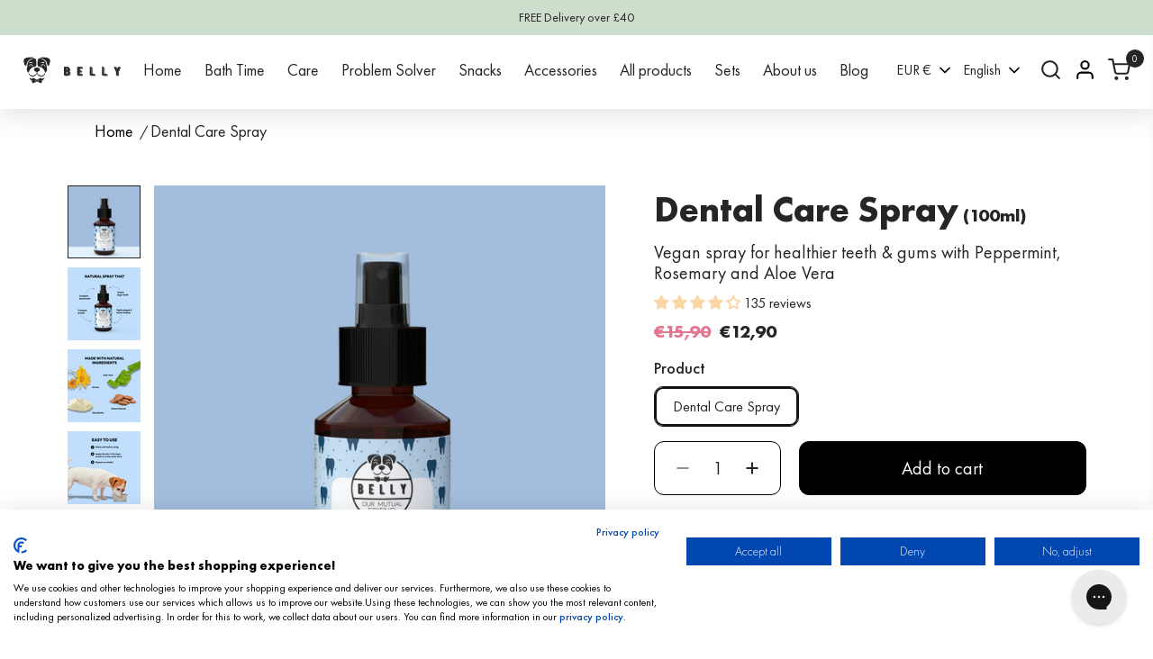

--- FILE ---
content_type: text/html; charset=utf-8
request_url: https://bellydog.com/products/dental-care
body_size: 64192
content:
<!doctype html>

<html class="no-js" lang="en" data-currency="EUR">
  <head>
    

   
    <script id="pandectes-rules">   /* PANDECTES-GDPR: DO NOT MODIFY AUTO GENERATED CODE OF THIS SCRIPT */      window.PandectesSettings = {"store":{"plan":"plus","theme":"Easter Sale | 31-03-2023","primaryLocale":"en","adminMode":false},"tsPublished":1705063378,"declaration":{"showPurpose":false,"showProvider":false,"declIntroText":"We use cookies to optimize website functionality, analyze the performance, and provide personalized experience to you. Some cookies are essential to make the website operate and function correctly. Those cookies cannot be disabled. In this window you can manage your preference of cookies.","showDateGenerated":true},"language":{"languageMode":"Single","fallbackLanguage":"en","languageDetection":"browser","languagesSupported":[]},"texts":{"managed":{"headerText":{"en":"We respect your privacy"},"consentText":{"en":"This website uses cookies to ensure you get the best experience."},"dismissButtonText":{"en":"Ok"},"linkText":{"en":"Learn more"},"imprintText":{"en":"Imprint"},"preferencesButtonText":{"en":"Preferences"},"allowButtonText":{"en":"Accept"},"denyButtonText":{"en":"Decline"},"leaveSiteButtonText":{"en":"Leave this site"},"cookiePolicyText":{"en":"Cookie policy"},"preferencesPopupTitleText":{"en":"Manage consent preferences"},"preferencesPopupIntroText":{"en":"We use cookies to optimize website functionality, analyze the performance, and provide personalized experience to you. Some cookies are essential to make the website operate and function correctly. Those cookies cannot be disabled. In this window you can manage your preference of cookies."},"preferencesPopupCloseButtonText":{"en":"Close"},"preferencesPopupAcceptAllButtonText":{"en":"Accept all"},"preferencesPopupRejectAllButtonText":{"en":"Reject all"},"preferencesPopupSaveButtonText":{"en":"Save preferences"},"accessSectionTitleText":{"en":"Data portability"},"accessSectionParagraphText":{"en":"You have the right to request access to your data at any time."},"rectificationSectionTitleText":{"en":"Data Rectification"},"rectificationSectionParagraphText":{"en":"You have the right to request your data to be updated whenever you think it is appropriate."},"erasureSectionTitleText":{"en":"Right to be forgotten"},"erasureSectionParagraphText":{"en":"You have the right to ask all your data to be erased. After that, you will no longer be able to access your account."},"declIntroText":{"en":"We use cookies to optimize website functionality, analyze the performance, and provide personalized experience to you. Some cookies are essential to make the website operate and function correctly. Those cookies cannot be disabled. In this window you can manage your preference of cookies."}},"categories":{"strictlyNecessaryCookiesTitleText":{"en":"Strictly necessary cookies"},"functionalityCookiesTitleText":{"en":"Functional cookies"},"performanceCookiesTitleText":{"en":"Performance cookies"},"targetingCookiesTitleText":{"en":"Targeting cookies"},"unclassifiedCookiesTitleText":{"en":"Unclassified cookies"},"strictlyNecessaryCookiesDescriptionText":{"en":"These cookies are essential in order to enable you to move around the website and use its features, such as accessing secure areas of the website. The website cannot function properly without these cookies."},"functionalityCookiesDescriptionText":{"en":"These cookies enable the site to provide enhanced functionality and personalisation. They may be set by us or by third party providers whose services we have added to our pages. If you do not allow these cookies then some or all of these services may not function properly."},"performanceCookiesDescriptionText":{"en":"These cookies enable us to monitor and improve the performance of our website. For example, they allow us to count visits, identify traffic sources and see which parts of the site are most popular."},"targetingCookiesDescriptionText":{"en":"These cookies may be set through our site by our advertising partners. They may be used by those companies to build a profile of your interests and show you relevant adverts on other sites.    They do not store directly personal information, but are based on uniquely identifying your browser and internet device. If you do not allow these cookies, you will experience less targeted advertising."},"unclassifiedCookiesDescriptionText":{"en":"Unclassified cookies are cookies that we are in the process of classifying, together with the providers of individual cookies."}},"auto":{"declName":{"en":"Name"},"declPath":{"en":"Path"},"declType":{"en":"Type"},"declDomain":{"en":"Domain"},"declPurpose":{"en":"Purpose"},"declProvider":{"en":"Provider"},"declRetention":{"en":"Retention"},"declFirstParty":{"en":"First-party"},"declThirdParty":{"en":"Third-party"},"declSeconds":{"en":"seconds"},"declMinutes":{"en":"minutes"},"declHours":{"en":"hours"},"declDays":{"en":"days"},"declMonths":{"en":"months"},"declYears":{"en":"years"},"declSession":{"en":"Session"},"cookiesDetailsText":{"en":"Cookies details"},"preferencesPopupAlwaysAllowedText":{"en":"Always allowed"},"submitButton":{"en":"Submit"},"submittingButton":{"en":"Submitting..."},"cancelButton":{"en":"Cancel"},"guestsSupportInfoText":{"en":"Please login with your customer account to further proceed."},"guestsSupportEmailPlaceholder":{"en":"E-mail address"},"guestsSupportEmailValidationError":{"en":"Email is not valid"},"guestsSupportEmailSuccessTitle":{"en":"Thank you for your request"},"guestsSupportEmailFailureTitle":{"en":"A problem occurred"},"guestsSupportEmailSuccessMessage":{"en":"If you are registered as a customer of this store, you will soon receive an email with instructions on how to proceed."},"guestsSupportEmailFailureMessage":{"en":"Your request was not submitted. Please try again and if problem persists, contact store owner for assistance."},"confirmationSuccessTitle":{"en":"Your request is verified"},"confirmationFailureTitle":{"en":"A problem occurred"},"confirmationSuccessMessage":{"en":"We will soon get back to you as to your request."},"confirmationFailureMessage":{"en":"Your request was not verified. Please try again and if problem persists, contact store owner for assistance"},"consentSectionTitleText":{"en":"Your cookie consent"},"consentSectionNoConsentText":{"en":"You have not consented to the cookies policy of this website."},"consentSectionConsentedText":{"en":"You consented to the cookies policy of this website on"},"consentStatus":{"en":"Consent preference"},"consentDate":{"en":"Consent date"},"consentId":{"en":"Consent ID"},"consentSectionChangeConsentActionText":{"en":"Change consent preference"},"accessSectionGDPRRequestsActionText":{"en":"Data subject requests"},"accessSectionAccountInfoActionText":{"en":"Personal data"},"accessSectionOrdersRecordsActionText":{"en":"Orders"},"accessSectionDownloadReportActionText":{"en":"Request export"},"rectificationCommentPlaceholder":{"en":"Describe what you want to be updated"},"rectificationCommentValidationError":{"en":"Comment is required"},"rectificationSectionEditAccountActionText":{"en":"Request an update"},"erasureSectionRequestDeletionActionText":{"en":"Request personal data deletion"}}},"library":{"previewMode":false,"fadeInTimeout":0,"defaultBlocked":7,"showLink":true,"showImprintLink":false,"enabled":true,"cookie":{"name":"_pandectes_gdpr","expiryDays":365,"secure":true,"domain":""},"dismissOnScroll":false,"dismissOnWindowClick":false,"dismissOnTimeout":false,"palette":{"popup":{"background":"#FFFFFF","backgroundForCalculations":{"a":1,"b":255,"g":255,"r":255},"text":"#000000"},"button":{"background":"transparent","backgroundForCalculations":{"a":1,"b":255,"g":255,"r":255},"text":"#000000","textForCalculation":{"a":1,"b":0,"g":0,"r":0},"border":"#000000"}},"content":{"href":"https://bellydogcom.myshopify.com/policies/privacy-policy","imprintHref":"/","close":"&#10005;","target":"","logo":"<img class=\"cc-banner-logo\" height=\"40\" width=\"40\" src=\"https://cdn.shopify.com/s/files/1/0508/6704/4535/t/226/assets/pandectes-logo.png?v=1705061780\" alt=\"Belly\" />"},"window":"<div role=\"dialog\" aria-live=\"polite\" aria-label=\"cookieconsent\" aria-describedby=\"cookieconsent:desc\" id=\"pandectes-banner\" class=\"cc-window-wrapper cc-top-wrapper\"><div class=\"pd-cookie-banner-window cc-window {{classes}}\"><!--googleoff: all-->{{children}}<!--googleon: all--></div></div>","compliance":{"opt-both":"<div class=\"cc-compliance cc-highlight\">{{deny}}{{allow}}</div>"},"type":"opt-both","layouts":{"basic":"{{logo}}{{messagelink}}{{compliance}}{{close}}"},"position":"top","theme":"wired","revokable":true,"animateRevokable":false,"revokableReset":false,"revokableLogoUrl":"https://cdn.shopify.com/s/files/1/0508/6704/4535/t/226/assets/pandectes-reopen-logo.png?v=1705061781","revokablePlacement":"bottom-left","revokableMarginHorizontal":15,"revokableMarginVertical":15,"static":false,"autoAttach":true,"hasTransition":true,"blacklistPage":[""]},"geolocation":{"brOnly":false,"caOnly":false,"chOnly":false,"euOnly":false,"jpOnly":false,"thOnly":false,"canadaOnly":false,"globalVisibility":true},"dsr":{"guestsSupport":false,"accessSectionDownloadReportAuto":false},"banner":{"resetTs":1705061778,"extraCss":"        .cc-banner-logo {max-width: 24em!important;}    @media(min-width: 768px) {.cc-window.cc-floating{max-width: 24em!important;width: 24em!important;}}    .cc-message, .cc-header, .cc-logo {text-align: left}    .cc-window-wrapper{z-index: 2147483647;}    .cc-window{z-index: 2147483647;font-family: inherit;}    .cc-header{font-family: inherit;}    .pd-cp-ui{font-family: inherit; background-color: #FFFFFF;color:#000000;}    button.pd-cp-btn, a.pd-cp-btn{}    input + .pd-cp-preferences-slider{background-color: rgba(0, 0, 0, 0.3)}    .pd-cp-scrolling-section::-webkit-scrollbar{background-color: rgba(0, 0, 0, 0.3)}    input:checked + .pd-cp-preferences-slider{background-color: rgba(0, 0, 0, 1)}    .pd-cp-scrolling-section::-webkit-scrollbar-thumb {background-color: rgba(0, 0, 0, 1)}    .pd-cp-ui-close{color:#000000;}    .pd-cp-preferences-slider:before{background-color: #FFFFFF}    .pd-cp-title:before {border-color: #000000!important}    .pd-cp-preferences-slider{background-color:#000000}    .pd-cp-toggle{color:#000000!important}    @media(max-width:699px) {.pd-cp-ui-close-top svg {fill: #000000}}    .pd-cp-toggle:hover,.pd-cp-toggle:visited,.pd-cp-toggle:active{color:#000000!important}    .pd-cookie-banner-window {box-shadow: 0 0 18px rgb(0 0 0 / 20%);}  ","customJavascript":null,"showPoweredBy":false,"hybridStrict":false,"cookiesBlockedByDefault":"7","isActive":true,"implicitSavePreferences":false,"cookieIcon":false,"blockBots":false,"showCookiesDetails":false,"hasTransition":true,"blockingPage":false,"showOnlyLandingPage":false,"leaveSiteUrl":"https://www.google.com","linkRespectStoreLang":false},"cookies":{"0":[{"name":"secure_customer_sig","domain":"bellydog.com","path":"/","provider":"Shopify","firstParty":true,"retention":"1 year(s)","expires":1,"unit":"declYears","purpose":{"en":"Used in connection with customer login."}},{"name":"localization","domain":"bellydog.com","path":"/","provider":"Shopify","firstParty":true,"retention":"1 year(s)","expires":1,"unit":"declYears","purpose":{"en":"Shopify store localization"}},{"name":"cart_currency","domain":"bellydog.com","path":"/","provider":"Shopify","firstParty":true,"retention":"2 ","expires":2,"unit":"declSession","purpose":{"en":"The cookie is necessary for the secure checkout and payment function on the website. This function is provided by shopify.com."}},{"name":"_cmp_a","domain":".bellydog.com","path":"/","provider":"Shopify","firstParty":true,"retention":"1 day(s)","expires":1,"unit":"declSession","purpose":{"en":"Used for managing customer privacy settings."}},{"name":"_tracking_consent","domain":".bellydog.com","path":"/","provider":"Shopify","firstParty":true,"retention":"1 year(s)","expires":1,"unit":"declYears","purpose":{"en":"Tracking preferences."}},{"name":"shopify_pay_redirect","domain":"bellydog.com","path":"/","provider":"Shopify","firstParty":true,"retention":"1 hour(s)","expires":1,"unit":"declHours","purpose":{"en":"The cookie is necessary for the secure checkout and payment function on the website. This function is provided by shopify.com."}},{"name":"keep_alive","domain":"bellydog.com","path":"/","provider":"Shopify","firstParty":true,"retention":"30 minute(s)","expires":30,"unit":"declMinutes","purpose":{"en":"Used in connection with buyer localization."}},{"name":"_secure_session_id","domain":"bellydog.com","path":"/","provider":"Shopify","firstParty":true,"retention":"1 month(s)","expires":1,"unit":"declMonths","purpose":{"en":"Used in connection with navigation through a storefront."}}],"1":[],"2":[{"name":"_orig_referrer","domain":".bellydog.com","path":"/","provider":"Shopify","firstParty":true,"retention":"2 ","expires":2,"unit":"declSession","purpose":{"en":"Tracks landing pages."}},{"name":"_landing_page","domain":".bellydog.com","path":"/","provider":"Shopify","firstParty":true,"retention":"2 ","expires":2,"unit":"declSession","purpose":{"en":"Tracks landing pages."}},{"name":"_shopify_y","domain":".bellydog.com","path":"/","provider":"Shopify","firstParty":true,"retention":"1 year(s)","expires":1,"unit":"declYears","purpose":{"en":"Shopify analytics."}},{"name":"_shopify_s","domain":".bellydog.com","path":"/","provider":"Shopify","firstParty":true,"retention":"30 minute(s)","expires":30,"unit":"declMinutes","purpose":{"en":"Shopify analytics."}},{"name":"_boomr_clss","domain":"https://bellydog.com","path":"/","provider":"Shopify","firstParty":true,"retention":"Persistent","expires":1,"unit":"declYears","purpose":{"en":"Used to monitor and optimize the performance of Shopify stores."}}],"4":[{"name":"__kla_id","domain":"bellydog.com","path":"/","provider":"Klaviyo","firstParty":true,"retention":"1 year(s)","expires":1,"unit":"declYears","purpose":{"en":"Tracks when someone clicks through a Klaviyo email to your website."}},{"name":"wpm-domain-test","domain":"com","path":"/","provider":"Shopify","firstParty":false,"retention":"Session","expires":1,"unit":"declSeconds","purpose":{"en":"Used to test the storage of parameters about products added to the cart or payment currency"}},{"name":"wpm-domain-test","domain":"bellydog.com","path":"/","provider":"Shopify","firstParty":true,"retention":"Session","expires":1,"unit":"declSeconds","purpose":{"en":"Used to test the storage of parameters about products added to the cart or payment currency"}}],"8":[{"name":"aiod_locals","domain":"bellydog.com","path":"/","provider":"Unknown","firstParty":true,"retention":"1 hour(s)","expires":1,"unit":"declHours","purpose":{"en":""}},{"name":"mf_user","domain":".bellydog.com","path":"/","provider":"Unknown","firstParty":true,"retention":"3 month(s)","expires":3,"unit":"declMonths","purpose":{"en":""}},{"name":"mf_978b070a-39a1-4d35-93d1-55e09841c82a","domain":".bellydog.com","path":"/","provider":"Unknown","firstParty":true,"retention":"Session","expires":-54,"unit":"declYears","purpose":{"en":""}},{"name":"landingPage","domain":"bellydog.com","path":"/","provider":"Unknown","firstParty":true,"retention":"Session","expires":-54,"unit":"declYears","purpose":{"en":""}},{"name":"mf_initialDomQueue","domain":"https://bellydog.com","path":"/","provider":"Unknown","firstParty":true,"retention":"Session","expires":1,"unit":"declYears","purpose":{"en":""}},{"name":"logState","domain":"bellydog.com","path":"/","provider":"Unknown","firstParty":true,"retention":"Session","expires":-54,"unit":"declYears","purpose":{"en":""}},{"name":"klaviyoOnsite","domain":"https://bellydog.com","path":"/","provider":"Unknown","firstParty":true,"retention":"Persistent","expires":1,"unit":"declYears","purpose":{"en":""}},{"name":"smile_shopify_data","domain":"https://bellydog.com","path":"/","provider":"Unknown","firstParty":true,"retention":"Persistent","expires":1,"unit":"declYears","purpose":{"en":""}},{"name":"_kla_test","domain":"https://bellydog.com","path":"/","provider":"Unknown","firstParty":true,"retention":"Persistent","expires":1,"unit":"declYears","purpose":{"en":""}},{"name":"local-storage-test","domain":"https://bellydog.com","path":"/","provider":"Unknown","firstParty":true,"retention":"Persistent","expires":1,"unit":"declYears","purpose":{"en":""}},{"name":"mf_supportsSessionStorage","domain":"https://bellydog.com","path":"/","provider":"Unknown","firstParty":true,"retention":"Session","expires":1,"unit":"declYears","purpose":{"en":""}},{"name":"session-storage-test","domain":"https://bellydog.com","path":"/","provider":"Unknown","firstParty":true,"retention":"Session","expires":1,"unit":"declYears","purpose":{"en":""}},{"name":"klaviyoPagesVisitCount","domain":"https://bellydog.com","path":"/","provider":"Unknown","firstParty":true,"retention":"Session","expires":1,"unit":"declYears","purpose":{"en":""}},{"name":"mf_supportsSessionStorage","domain":"https://bellydog.com","path":"/","provider":"Unknown","firstParty":true,"retention":"Persistent","expires":1,"unit":"declYears","purpose":{"en":""}},{"name":"__storage_test__","domain":"https://bellydog.com","path":"/","provider":"Unknown","firstParty":true,"retention":"Persistent","expires":1,"unit":"declYears","purpose":{"en":""}},{"name":"mf_replaceHashes","domain":"https://bellydog.com","path":"/","provider":"Unknown","firstParty":true,"retention":"Persistent","expires":1,"unit":"declYears","purpose":{"en":""}},{"name":"mf_transmitQueue","domain":"https://bellydog.com","path":"/","provider":"Unknown","firstParty":true,"retention":"Session","expires":1,"unit":"declYears","purpose":{"en":""}}]},"blocker":{"isActive":false,"googleConsentMode":{"id":"","analyticsId":"","isActive":true,"adStorageCategory":0,"analyticsStorageCategory":2,"personalizationStorageCategory":0,"functionalityStorageCategory":1,"customEvent":true,"securityStorageCategory":0,"redactData":true,"urlPassthrough":false,"dataLayerProperty":"dataLayer"},"facebookPixel":{"id":"","isActive":false,"ldu":false},"rakuten":{"isActive":false,"cmp":false,"ccpa":false},"gpcIsActive":false,"defaultBlocked":7,"patterns":{"whiteList":[],"blackList":{"1":[],"2":[],"4":[],"8":[]},"iframesWhiteList":[],"iframesBlackList":{"1":[],"2":[],"4":[],"8":[]},"beaconsWhiteList":[],"beaconsBlackList":{"1":[],"2":[],"4":[],"8":[]}}}}      !function(){"use strict";window.PandectesRules=window.PandectesRules||{},window.PandectesRules.manualBlacklist={1:[],2:[],4:[]},window.PandectesRules.blacklistedIFrames={1:[],2:[],4:[]},window.PandectesRules.blacklistedCss={1:[],2:[],4:[]},window.PandectesRules.blacklistedBeacons={1:[],2:[],4:[]};var e="javascript/blocked",t="_pandectes_gdpr";function n(e){return new RegExp(e.replace(/[/\\.+?$()]/g,"\\$&").replace("*","(.*)"))}var r=function(e){try{return JSON.parse(e)}catch(e){return!1}},a=function(e){var t=arguments.length>1&&void 0!==arguments[1]?arguments[1]:"log",n=new URLSearchParams(window.location.search);n.get("log")&&console[t]("PandectesRules: ".concat(e))};function i(e,t){var n=Object.keys(e);if(Object.getOwnPropertySymbols){var r=Object.getOwnPropertySymbols(e);t&&(r=r.filter((function(t){return Object.getOwnPropertyDescriptor(e,t).enumerable}))),n.push.apply(n,r)}return n}function s(e){for(var t=1;t<arguments.length;t++){var n=null!=arguments[t]?arguments[t]:{};t%2?i(Object(n),!0).forEach((function(t){o(e,t,n[t])})):Object.getOwnPropertyDescriptors?Object.defineProperties(e,Object.getOwnPropertyDescriptors(n)):i(Object(n)).forEach((function(t){Object.defineProperty(e,t,Object.getOwnPropertyDescriptor(n,t))}))}return e}function o(e,t,n){return t in e?Object.defineProperty(e,t,{value:n,enumerable:!0,configurable:!0,writable:!0}):e[t]=n,e}function c(e,t){return function(e){if(Array.isArray(e))return e}(e)||function(e,t){var n=null==e?null:"undefined"!=typeof Symbol&&e[Symbol.iterator]||e["@@iterator"];if(null==n)return;var r,a,i=[],s=!0,o=!1;try{for(n=n.call(e);!(s=(r=n.next()).done)&&(i.push(r.value),!t||i.length!==t);s=!0);}catch(e){o=!0,a=e}finally{try{s||null==n.return||n.return()}finally{if(o)throw a}}return i}(e,t)||u(e,t)||function(){throw new TypeError("Invalid attempt to destructure non-iterable instance.\nIn order to be iterable, non-array objects must have a [Symbol.iterator]() method.")}()}function l(e){return function(e){if(Array.isArray(e))return d(e)}(e)||function(e){if("undefined"!=typeof Symbol&&null!=e[Symbol.iterator]||null!=e["@@iterator"])return Array.from(e)}(e)||u(e)||function(){throw new TypeError("Invalid attempt to spread non-iterable instance.\nIn order to be iterable, non-array objects must have a [Symbol.iterator]() method.")}()}function u(e,t){if(e){if("string"==typeof e)return d(e,t);var n=Object.prototype.toString.call(e).slice(8,-1);return"Object"===n&&e.constructor&&(n=e.constructor.name),"Map"===n||"Set"===n?Array.from(e):"Arguments"===n||/^(?:Ui|I)nt(?:8|16|32)(?:Clamped)?Array$/.test(n)?d(e,t):void 0}}function d(e,t){(null==t||t>e.length)&&(t=e.length);for(var n=0,r=new Array(t);n<t;n++)r[n]=e[n];return r}var f=!(void 0===window.dataLayer||!Array.isArray(window.dataLayer)||!window.dataLayer.some((function(e){return"pandectes_full_scan"===e.event})));a("userAgent -> ".concat(window.navigator.userAgent.substring(0,50)));var p=function(){var e,n=arguments.length>0&&void 0!==arguments[0]?arguments[0]:t,a="; "+document.cookie,i=a.split("; "+n+"=");if(i.length<2)e={};else{var s=i.pop(),o=s.split(";");e=window.atob(o.shift())}var c=r(e);return!1!==c?c:e}(),g=window.PandectesSettings,y=g.banner.isActive,h=g.blocker.defaultBlocked,m=p&&null!==p.preferences&&void 0!==p.preferences?p.preferences:null,v=f?0:y?null===m?h:m:0,w={1:0==(1&v),2:0==(2&v),4:0==(4&v)},b=window.PandectesSettings.blocker.patterns,k=b.blackList,L=b.whiteList,S=b.iframesBlackList,P=b.iframesWhiteList,A=b.beaconsBlackList,C=b.beaconsWhiteList,_={blackList:[],whiteList:[],iframesBlackList:{1:[],2:[],4:[],8:[]},iframesWhiteList:[],beaconsBlackList:{1:[],2:[],4:[],8:[]},beaconsWhiteList:[]};[1,2,4].map((function(e){var t;w[e]||((t=_.blackList).push.apply(t,l(k[e].length?k[e].map(n):[])),_.iframesBlackList[e]=S[e].length?S[e].map(n):[],_.beaconsBlackList[e]=A[e].length?A[e].map(n):[])})),_.whiteList=L.length?L.map(n):[],_.iframesWhiteList=P.length?P.map(n):[],_.beaconsWhiteList=C.length?C.map(n):[];var B={scripts:[],iframes:{1:[],2:[],4:[]},beacons:{1:[],2:[],4:[]},css:{1:[],2:[],4:[]}},E=function(t,n){return t&&(!n||n!==e)&&(!_.blackList||_.blackList.some((function(e){return e.test(t)})))&&(!_.whiteList||_.whiteList.every((function(e){return!e.test(t)})))},O=function(e){var t=e.getAttribute("src");return _.blackList&&_.blackList.every((function(e){return!e.test(t)}))||_.whiteList&&_.whiteList.some((function(e){return e.test(t)}))},I=function(e,t){var n=_.iframesBlackList[t],r=_.iframesWhiteList;return e&&(!n||n.some((function(t){return t.test(e)})))&&(!r||r.every((function(t){return!t.test(e)})))},j=function(e,t){var n=_.beaconsBlackList[t],r=_.beaconsWhiteList;return e&&(!n||n.some((function(t){return t.test(e)})))&&(!r||r.every((function(t){return!t.test(e)})))},R=new MutationObserver((function(e){for(var t=0;t<e.length;t++)for(var n=e[t].addedNodes,r=0;r<n.length;r++){var a=n[r],i=a.dataset&&a.dataset.cookiecategory;if(1===a.nodeType&&"LINK"===a.tagName){var s=a.dataset&&a.dataset.href;if(s&&i)switch(i){case"functionality":case"C0001":B.css[1].push(s);break;case"performance":case"C0002":B.css[2].push(s);break;case"targeting":case"C0003":B.css[4].push(s)}}}})),T=new MutationObserver((function(t){for(var n=0;n<t.length;n++)for(var r=t[n].addedNodes,a=function(t){var n=r[t],a=n.src||n.dataset&&n.dataset.src,i=n.dataset&&n.dataset.cookiecategory;if(1===n.nodeType&&"IFRAME"===n.tagName){if(a){var s=!1;I(a,1)||"functionality"===i||"C0001"===i?(s=!0,B.iframes[1].push(a)):I(a,2)||"performance"===i||"C0002"===i?(s=!0,B.iframes[2].push(a)):(I(a,4)||"targeting"===i||"C0003"===i)&&(s=!0,B.iframes[4].push(a)),s&&(n.removeAttribute("src"),n.setAttribute("data-src",a))}}else if(1===n.nodeType&&"IMG"===n.tagName){if(a){var o=!1;j(a,1)?(o=!0,B.beacons[1].push(a)):j(a,2)?(o=!0,B.beacons[2].push(a)):j(a,4)&&(o=!0,B.beacons[4].push(a)),o&&(n.removeAttribute("src"),n.setAttribute("data-src",a))}}else if(1===n.nodeType&&"LINK"===n.tagName){var c=n.dataset&&n.dataset.href;if(c&&i)switch(i){case"functionality":case"C0001":B.css[1].push(c);break;case"performance":case"C0002":B.css[2].push(c);break;case"targeting":case"C0003":B.css[4].push(c)}}else if(1===n.nodeType&&"SCRIPT"===n.tagName){var l=n.type,u=!1;if(E(a,l))u=!0;else if(a&&i)switch(i){case"functionality":case"C0001":u=!0,window.PandectesRules.manualBlacklist[1].push(a);break;case"performance":case"C0002":u=!0,window.PandectesRules.manualBlacklist[2].push(a);break;case"targeting":case"C0003":u=!0,window.PandectesRules.manualBlacklist[4].push(a)}if(u){B.scripts.push([n,l]),n.type=e;n.addEventListener("beforescriptexecute",(function t(r){n.getAttribute("type")===e&&r.preventDefault(),n.removeEventListener("beforescriptexecute",t)})),n.parentElement&&n.parentElement.removeChild(n)}}},i=0;i<r.length;i++)a(i)})),x=document.createElement,N={src:Object.getOwnPropertyDescriptor(HTMLScriptElement.prototype,"src"),type:Object.getOwnPropertyDescriptor(HTMLScriptElement.prototype,"type")};window.PandectesRules.unblockCss=function(e){var t=B.css[e]||[];t.length&&a("Unblocking CSS for ".concat(e)),t.forEach((function(e){var t=document.querySelector('link[data-href^="'.concat(e,'"]'));t.removeAttribute("data-href"),t.href=e})),B.css[e]=[]},window.PandectesRules.unblockIFrames=function(e){var t=B.iframes[e]||[];t.length&&a("Unblocking IFrames for ".concat(e)),_.iframesBlackList[e]=[],t.forEach((function(e){var t=document.querySelector('iframe[data-src^="'.concat(e,'"]'));t.removeAttribute("data-src"),t.src=e})),B.iframes[e]=[]},window.PandectesRules.unblockBeacons=function(e){var t=B.beacons[e]||[];t.length&&a("Unblocking Beacons for ".concat(e)),_.beaconsBlackList[e]=[],t.forEach((function(e){var t=document.querySelector('img[data-src^="'.concat(e,'"]'));t.removeAttribute("data-src"),t.src=e})),B.beacons[e]=[]},window.PandectesRules.unblockInlineScripts=function(e){var t=1===e?"functionality":2===e?"performance":"targeting";document.querySelectorAll('script[type="javascript/blocked"][data-cookiecategory="'.concat(t,'"]')).forEach((function(e){var t=e.textContent;e.parentNode.removeChild(e);var n=document.createElement("script");n.type="text/javascript",n.textContent=t,document.body.appendChild(n)}))},window.PandectesRules.unblock=function(t){t.length<1?(_.blackList=[],_.whiteList=[],_.iframesBlackList=[],_.iframesWhiteList=[]):(_.blackList&&(_.blackList=_.blackList.filter((function(e){return t.every((function(t){return"string"==typeof t?!e.test(t):t instanceof RegExp?e.toString()!==t.toString():void 0}))}))),_.whiteList&&(_.whiteList=[].concat(l(_.whiteList),l(t.map((function(e){if("string"==typeof e){var t=".*"+n(e)+".*";if(_.whiteList.every((function(e){return e.toString()!==t.toString()})))return new RegExp(t)}else if(e instanceof RegExp&&_.whiteList.every((function(t){return t.toString()!==e.toString()})))return e;return null})).filter(Boolean)))));for(var r=document.querySelectorAll('script[type="'.concat(e,'"]')),i=0;i<r.length;i++){var s=r[i];O(s)&&(B.scripts.push([s,"application/javascript"]),s.parentElement.removeChild(s))}var o=0;l(B.scripts).forEach((function(e,t){var n=c(e,2),r=n[0],a=n[1];if(O(r)){for(var i=document.createElement("script"),s=0;s<r.attributes.length;s++){var l=r.attributes[s];"src"!==l.name&&"type"!==l.name&&i.setAttribute(l.name,r.attributes[s].value)}i.setAttribute("src",r.src),i.setAttribute("type",a||"application/javascript"),document.head.appendChild(i),B.scripts.splice(t-o,1),o++}})),0==_.blackList.length&&0===_.iframesBlackList[1].length&&0===_.iframesBlackList[2].length&&0===_.iframesBlackList[4].length&&0===_.beaconsBlackList[1].length&&0===_.beaconsBlackList[2].length&&0===_.beaconsBlackList[4].length&&(a("Disconnecting observers"),T.disconnect(),R.disconnect())};var M,D,W=window.PandectesSettings.store.adminMode,z=window.PandectesSettings.blocker;M=function(){!function(){var e=window.Shopify.trackingConsent;try{var t=W&&!window.Shopify.AdminBarInjector,n={preferences:0==(1&v)||f||t,analytics:0==(2&v)||f||t,marketing:0==(4&v)||f||t};e.firstPartyMarketingAllowed()===n.marketing&&e.analyticsProcessingAllowed()===n.analytics&&e.preferencesProcessingAllowed()===n.preferences||e.setTrackingConsent(n,(function(e){e&&e.error?a("Shopify.customerPrivacy API - failed to setTrackingConsent"):a("Shopify.customerPrivacy API - setTrackingConsent(".concat(JSON.stringify(n),")"))}))}catch(e){a("Shopify.customerPrivacy API - exception")}}(),function(){var e=window.Shopify.trackingConsent,t=e.currentVisitorConsent();if(z.gpcIsActive&&"CCPA"===e.getRegulation()&&"no"===t.gpc&&"yes"!==t.sale_of_data){var n={sale_of_data:!1};e.setTrackingConsent(n,(function(e){e&&e.error?a("Shopify.customerPrivacy API - failed to setTrackingConsent({".concat(JSON.stringify(n),")")):a("Shopify.customerPrivacy API - setTrackingConsent(".concat(JSON.stringify(n),")"))}))}}()},D=null,window.Shopify&&window.Shopify.loadFeatures&&window.Shopify.trackingConsent?M():D=setInterval((function(){window.Shopify&&window.Shopify.loadFeatures&&(clearInterval(D),window.Shopify.loadFeatures([{name:"consent-tracking-api",version:"0.1"}],(function(e){e?a("Shopify.customerPrivacy API - failed to load"):(a("Shopify.customerPrivacy API - loaded"),M())})))}),10);var F=window.PandectesSettings,U=F.banner.isActive,q=F.blocker.googleConsentMode,J=q.isActive,H=q.customEvent,$=q.redactData,G=q.urlPassthrough,K=q.adStorageCategory,V=q.analyticsStorageCategory,Y=q.functionalityStorageCategory,Q=q.personalizationStorageCategory,X=q.securityStorageCategory,Z=q.dataLayerProperty,ee=void 0===Z?"dataLayer":Z;function te(){window[ee].push(arguments)}window[ee]=window[ee]||[];var ne,re,ae={hasInitialized:!1,ads_data_redaction:!1,url_passthrough:!1,data_layer_property:"dataLayer",storage:{ad_storage:"granted",ad_user_data:"granted",ad_personalization:"granted",analytics_storage:"granted",functionality_storage:"granted",personalization_storage:"granted",security_storage:"granted",wait_for_update:500}};if(U&&J){var ie=0==(v&K)?"granted":"denied",se=0==(v&V)?"granted":"denied",oe=0==(v&Y)?"granted":"denied",ce=0==(v&Q)?"granted":"denied",le=0==(v&X)?"granted":"denied";ae.hasInitialized=!0,ae.ads_data_redaction="denied"===ie&&$,ae.url_passthrough=G,ae.storage.ad_storage=ie,ae.storage.ad_user_data=ie,ae.storage.ad_personalization=ie,ae.storage.analytics_storage=se,ae.storage.functionality_storage=oe,ae.storage.personalization_storage=ce,ae.storage.security_storage=le,ae.data_layer_property=ee||"dataLayer",ae.ads_data_redaction&&te("set","ads_data_redaction",ae.ads_data_redaction),ae.url_passthrough&&te("set","url_passthrough",ae.url_passthrough),te("consent","default",ae.storage),a("Google consent mode initialized")}U&&H&&(re=7===(ne=v)?"deny":0===ne?"allow":"mixed",window[ee].push({event:"Pandectes_Consent_Update",pandectes_status:re,pandectes_categories:{C0000:"allow",C0001:w[1]?"allow":"deny",C0002:w[2]?"allow":"deny",C0003:w[4]?"allow":"deny"}}),a("PandectesCustomEvent pushed to the dataLayer")),window.PandectesRules.gcm=ae;var ue=window.PandectesSettings,de=ue.banner.isActive,fe=ue.blocker.isActive;a("Blocker -> "+(fe?"Active":"Inactive")),a("Banner -> "+(de?"Active":"Inactive")),a("ActualPrefs -> "+v);var pe=null===m&&/\/checkouts\//.test(window.location.pathname);0!==v&&!1===f&&fe&&!pe?(a("Blocker will execute"),document.createElement=function(){for(var t=arguments.length,n=new Array(t),r=0;r<t;r++)n[r]=arguments[r];if("script"!==n[0].toLowerCase())return x.bind?x.bind(document).apply(void 0,n):x;var a=x.bind(document).apply(void 0,n);try{Object.defineProperties(a,{src:s(s({},N.src),{},{set:function(t){E(t,a.type)&&N.type.set.call(this,e),N.src.set.call(this,t)}}),type:s(s({},N.type),{},{get:function(){var t=N.type.get.call(this);return t===e||E(this.src,t)?null:t},set:function(t){var n=E(a.src,a.type)?e:t;N.type.set.call(this,n)}})}),a.setAttribute=function(t,n){if("type"===t){var r=E(a.src,a.type)?e:n;N.type.set.call(a,r)}else"src"===t?(E(n,a.type)&&N.type.set.call(a,e),N.src.set.call(a,n)):HTMLScriptElement.prototype.setAttribute.call(a,t,n)}}catch(e){console.warn("Yett: unable to prevent script execution for script src ",a.src,".\n",'A likely cause would be because you are using a third-party browser extension that monkey patches the "document.createElement" function.')}return a},T.observe(document.documentElement,{childList:!0,subtree:!0}),R.observe(document.documentElement,{childList:!0,subtree:!0})):a("Blocker will not execute")}();
</script>
    






   

    <link rel="preconnect" href="//cdn.shopify.com">
    <link rel="preconnect" href="//v.shopify.com">
    <link rel="preconnect" href="//fonts.shopifycdn.com">
    <link rel="preconnect" href="//fonts.googleapis.com" crossorigin>
    <link rel="preconnect" href="//www.google-analytics.com" crossorigin>
    <link rel="preconnect" href="//cdnjs.cloudflare.com">
    <link rel="preconnect" href="https://bellydog.com/products/dental-care">

    

    <meta name="p:domain_verify" content="71a26cf651ca1964796f9ccef179d646">
    <meta charset="utf-8">
    <meta http-equiv="X-UA-Compatible" content="IE=edge">
    <meta name="viewport" content="width=device-width, initial-scale=1">
    <meta name="theme-color" content="">

    <meta name="google-site-verification" content="63bZsgMH4dBm3SNMyfVpj9x1YT00Qk_3rCRq_om8Zxc">


<link rel="alternate" hreflang="en" href=https://bellydog.com/products/dental-care/>
<link rel="alternate" hreflang="es" href=https://bellydog.com/es/products/dental-care/>
<link rel="alternate" hreflang="de" href=https://bellydog.com/de/products/dental-care/>
<link rel="alternate" hreflang="fr" href=https://bellydog.com/fr/products/dental-care/>
<link rel="alternate" hreflang="it" href=https://bellydog.com/it/products/dental-care/>
<link rel="alternate" hreflang="nl" href=https://bellydog.com/nl/products/dental-care/>









<meta property="og:site_name" content="BellyDog">
<meta property="og:url" content="https://bellydog.com/products/dental-care">
<meta property="og:title" content="Dental Care Spray">
<meta property="og:type" content="product">
<meta property="og:description" content="Elevate dog dental care with our natural Dental Spray. Reduce bad breath, prevent oral infections, and eliminate plaque and tartar. FREE Shipping across EU &amp; UK.">

	<meta property="og:price:amount" content="12,90">
	<meta property="og:price:currency" content="EUR">

<meta property="og:image" content="http://bellydog.com/cdn/shop/files/1_1_1200x1200.png?v=1721910975"><meta property="og:image" content="http://bellydog.com/cdn/shop/files/2_953bbb29-0aa5-405e-a955-f3dd0f958a88_1200x1200.png?v=1721910985"><meta property="og:image" content="http://bellydog.com/cdn/shop/files/3_61214eae-1ae9-40bb-aed2-ef0b05f5f387_1200x1200.png?v=1721910985">
<meta property="og:image:secure_url" content="https://bellydog.com/cdn/shop/files/1_1_1200x1200.png?v=1721910975"><meta property="og:image:secure_url" content="https://bellydog.com/cdn/shop/files/2_953bbb29-0aa5-405e-a955-f3dd0f958a88_1200x1200.png?v=1721910985"><meta property="og:image:secure_url" content="https://bellydog.com/cdn/shop/files/3_61214eae-1ae9-40bb-aed2-ef0b05f5f387_1200x1200.png?v=1721910985">


<meta name="twitter:card" content="summary_large_image">
<meta name="twitter:title" content="Dental Care Spray">
<meta name="twitter:description" content="Elevate dog dental care with our natural Dental Spray. Reduce bad breath, prevent oral infections, and eliminate plaque and tartar. FREE Shipping across EU &amp; UK.">
<meta property="theme:layout" content="theme">
<meta property="theme:template" content="product">
<meta name="description" content="Elevate dog dental care with our natural Dental Spray. Reduce bad breath, prevent oral infections, and eliminate plaque and tartar. FREE Shipping across EU &amp; UK."><link rel="shortcut icon" href="//bellydog.com/cdn/shop/files/logo-ohne-BG_03e69e74-e79e-4a6b-a253-5967c204394c_1_32x32.webp?v=1650559173" type="image/png"><link rel="canonical" href="https://bellydog.com/products/dental-care"><title>Dental Care Spray for Dog Teeth Cleaning | Natural Formula
&ndash; BellyDog</title>
    <div
      id="aria-screenreader"
      style="position:absolute; font-size:1200px; max-width:99vw; max-height:99vh; pointer-events:none; z-index: 99999; color:transparent; overflow:hidden;"
    >
      skip to content
    </div>
    <link rel="stylesheet" href="//bellydog.com/cdn/shop/t/272/assets/main.build.css?v=170988346116117447161758030945">
    <link rel="prefetch" href="//bellydog.com/cdn/shop/t/272/assets/main.build.css?v=170988346116117447161758030945" as="style">

    <link rel="stylesheet" href="//bellydog.com/cdn/shop/t/272/assets/custom.css?v=93701321951220941631758721263">
    <script>
      window.theme = window.theme || {};
      window.slate = window.slate || {};
      theme.moneyFormat = "€{{amount_with_comma_separator}}",
          theme.strings = {
              addToCart: "Add to cart",
              unavailable: "Unavailable",
              addressError: "Translation missing: en.map.errors.address_error",
              addressNoResults: "Translation missing: en.map.errors.address_no_results",
              addressQueryLimit: "Translation missing: en.map.errors.address_query_limit_html",
              authError: "Translation missing: en.map.errors.auth_error",
              addingToCart: "Translation missing: en.products.product.adding_to_cart",
              addedToCart: "Translation missing: en.products.product.added",
              addedToCartPopupTitle: "Translation missing: en.layout.cart.added_title",
              addedToCartPopupItems: "Translation missing: en.layout.cart.items",
              addedToCartPopupSubtotal: "Translation missing: en.layout.cart.subtotal",
              addedToCartPopupGoToCart: "Translation missing: en.layout.cart.go_to_cart",
              cartTermsNotChecked: "Translation missing: en.cart.terms.confirmation",
              searchLoading: "Translation missing: en.layout.header.search_loading",
              searchMoreResults: "Translation missing: en.layout.header.search_more_results",
              searchNoResults: "Translation missing: en.layout.header.search_no_results",
              priceFrom: "Translation missing: en.products.product.from_text",
              quantityTooHigh: "Translation missing: en.cart.general.quantity_too_high",
              onSale: "Sale",
              soldOut: "Sold out",
              unitPriceSeparator: "\/",
              close: "Translation missing: en.general.accessibility_labels.close",
              cart_shipping_calculator_hide_calculator: "Translation missing: en.cart.shipping_calculator.hide_calculator",
              cart_shipping_calculator_title: "Translation missing: en.cart.shipping_calculator.title",
              cart_general_hide_note: "Translation missing: en.cart.general.hide_note",
              cart_general_show_note: "Translation missing: en.cart.general.show_note",
              previous: "Translation missing: en.general.accessibility_labels.previous",
              next: "Translation missing: en.general.accessibility_labels.next",
              days: "Translation missing: en.home.sets.days",
              hours: "Translation missing: en.home.sets.hours",
              minutes: "Translation missing: en.home.sets.minutes",
              seconds: "Translation missing: en.home.sets.seconds"
          }
      theme.routes = {
          account_login_url: '/account/login',
          account_register_url: '/account/register',
          account_addresses_url: '/account/addresses',
          search_url: '/search',
          cart_url: '/cart',
          cart_add_url: '/cart/add',
          cart_change_url: '/cart/change',
          product_recommendations_url: '/recommendations/products'
      }
      theme.settings = {
          uniformProductGridImagesEnabled: null,
          soldLabelEnabled: null,
          saleLabelEnabled: null,
          gridShowVendor: null
      }
    </script>

    <script src="//bellydog.com/cdn/shop/t/272/assets/jquery.min.js?v=115860211936397945481758030936"></script><script>window.performance && window.performance.mark && window.performance.mark('shopify.content_for_header.start');</script><meta name="facebook-domain-verification" content="g5b48rcuzh8hlq8b2bld2cric8efr3">
<meta id="shopify-digital-wallet" name="shopify-digital-wallet" content="/50867044535/digital_wallets/dialog">
<meta name="shopify-checkout-api-token" content="9f3c7880f33daad599fe2c0751558572">
<meta id="in-context-paypal-metadata" data-shop-id="50867044535" data-venmo-supported="false" data-environment="production" data-locale="en_US" data-paypal-v4="true" data-currency="EUR">
<link rel="alternate" hreflang="x-default" href="https://bellydog.com/products/dental-care">
<link rel="alternate" hreflang="en" href="https://bellydog.com/products/dental-care">
<link rel="alternate" hreflang="de" href="https://bellydog.com/de/products/zahnpflegespray">
<link rel="alternate" hreflang="fr" href="https://bellydog.com/fr/products/pulverisation-de-soins-dentaires">
<link rel="alternate" hreflang="it" href="https://bellydog.com/it/products/spray-per-cure-dentali">
<link rel="alternate" hreflang="es" href="https://bellydog.com/es/products/spray-de-cuidado-dental">
<link rel="alternate" hreflang="en-PT" href="https://bellydog.com/en-pt/products/dental-care">
<link rel="alternate" hreflang="en-GB" href="https://bellydog.com/en-gb/products/dental-care">
<link rel="alternate" type="application/json+oembed" href="https://bellydog.com/products/dental-care.oembed">
<script async="async" src="/checkouts/internal/preloads.js?locale=en-DE"></script>
<link rel="preconnect" href="https://shop.app" crossorigin="anonymous">
<script async="async" src="https://shop.app/checkouts/internal/preloads.js?locale=en-DE&shop_id=50867044535" crossorigin="anonymous"></script>
<script id="apple-pay-shop-capabilities" type="application/json">{"shopId":50867044535,"countryCode":"DE","currencyCode":"EUR","merchantCapabilities":["supports3DS"],"merchantId":"gid:\/\/shopify\/Shop\/50867044535","merchantName":"BellyDog","requiredBillingContactFields":["postalAddress","email"],"requiredShippingContactFields":["postalAddress","email"],"shippingType":"shipping","supportedNetworks":["visa","maestro","masterCard","amex"],"total":{"type":"pending","label":"BellyDog","amount":"1.00"},"shopifyPaymentsEnabled":true,"supportsSubscriptions":true}</script>
<script id="shopify-features" type="application/json">{"accessToken":"9f3c7880f33daad599fe2c0751558572","betas":["rich-media-storefront-analytics"],"domain":"bellydog.com","predictiveSearch":true,"shopId":50867044535,"locale":"en"}</script>
<script>var Shopify = Shopify || {};
Shopify.shop = "bellydogcom.myshopify.com";
Shopify.locale = "en";
Shopify.currency = {"active":"EUR","rate":"1.0"};
Shopify.country = "DE";
Shopify.theme = {"name":"Early spring promo | 11-29-2025","id":187437318408,"schema_name":"Buildify","schema_version":"1.0.0","theme_store_id":null,"role":"main"};
Shopify.theme.handle = "null";
Shopify.theme.style = {"id":null,"handle":null};
Shopify.cdnHost = "bellydog.com/cdn";
Shopify.routes = Shopify.routes || {};
Shopify.routes.root = "/";</script>
<script type="module">!function(o){(o.Shopify=o.Shopify||{}).modules=!0}(window);</script>
<script>!function(o){function n(){var o=[];function n(){o.push(Array.prototype.slice.apply(arguments))}return n.q=o,n}var t=o.Shopify=o.Shopify||{};t.loadFeatures=n(),t.autoloadFeatures=n()}(window);</script>
<script>
  window.ShopifyPay = window.ShopifyPay || {};
  window.ShopifyPay.apiHost = "shop.app\/pay";
  window.ShopifyPay.redirectState = null;
</script>
<script id="shop-js-analytics" type="application/json">{"pageType":"product"}</script>
<script defer="defer" async type="module" src="//bellydog.com/cdn/shopifycloud/shop-js/modules/v2/client.init-shop-cart-sync_C5BV16lS.en.esm.js"></script>
<script defer="defer" async type="module" src="//bellydog.com/cdn/shopifycloud/shop-js/modules/v2/chunk.common_CygWptCX.esm.js"></script>
<script type="module">
  await import("//bellydog.com/cdn/shopifycloud/shop-js/modules/v2/client.init-shop-cart-sync_C5BV16lS.en.esm.js");
await import("//bellydog.com/cdn/shopifycloud/shop-js/modules/v2/chunk.common_CygWptCX.esm.js");

  window.Shopify.SignInWithShop?.initShopCartSync?.({"fedCMEnabled":true,"windoidEnabled":true});

</script>
<script>
  window.Shopify = window.Shopify || {};
  if (!window.Shopify.featureAssets) window.Shopify.featureAssets = {};
  window.Shopify.featureAssets['shop-js'] = {"shop-cart-sync":["modules/v2/client.shop-cart-sync_ZFArdW7E.en.esm.js","modules/v2/chunk.common_CygWptCX.esm.js"],"init-fed-cm":["modules/v2/client.init-fed-cm_CmiC4vf6.en.esm.js","modules/v2/chunk.common_CygWptCX.esm.js"],"shop-button":["modules/v2/client.shop-button_tlx5R9nI.en.esm.js","modules/v2/chunk.common_CygWptCX.esm.js"],"shop-cash-offers":["modules/v2/client.shop-cash-offers_DOA2yAJr.en.esm.js","modules/v2/chunk.common_CygWptCX.esm.js","modules/v2/chunk.modal_D71HUcav.esm.js"],"init-windoid":["modules/v2/client.init-windoid_sURxWdc1.en.esm.js","modules/v2/chunk.common_CygWptCX.esm.js"],"shop-toast-manager":["modules/v2/client.shop-toast-manager_ClPi3nE9.en.esm.js","modules/v2/chunk.common_CygWptCX.esm.js"],"init-shop-email-lookup-coordinator":["modules/v2/client.init-shop-email-lookup-coordinator_B8hsDcYM.en.esm.js","modules/v2/chunk.common_CygWptCX.esm.js"],"init-shop-cart-sync":["modules/v2/client.init-shop-cart-sync_C5BV16lS.en.esm.js","modules/v2/chunk.common_CygWptCX.esm.js"],"avatar":["modules/v2/client.avatar_BTnouDA3.en.esm.js"],"pay-button":["modules/v2/client.pay-button_FdsNuTd3.en.esm.js","modules/v2/chunk.common_CygWptCX.esm.js"],"init-customer-accounts":["modules/v2/client.init-customer-accounts_DxDtT_ad.en.esm.js","modules/v2/client.shop-login-button_C5VAVYt1.en.esm.js","modules/v2/chunk.common_CygWptCX.esm.js","modules/v2/chunk.modal_D71HUcav.esm.js"],"init-shop-for-new-customer-accounts":["modules/v2/client.init-shop-for-new-customer-accounts_ChsxoAhi.en.esm.js","modules/v2/client.shop-login-button_C5VAVYt1.en.esm.js","modules/v2/chunk.common_CygWptCX.esm.js","modules/v2/chunk.modal_D71HUcav.esm.js"],"shop-login-button":["modules/v2/client.shop-login-button_C5VAVYt1.en.esm.js","modules/v2/chunk.common_CygWptCX.esm.js","modules/v2/chunk.modal_D71HUcav.esm.js"],"init-customer-accounts-sign-up":["modules/v2/client.init-customer-accounts-sign-up_CPSyQ0Tj.en.esm.js","modules/v2/client.shop-login-button_C5VAVYt1.en.esm.js","modules/v2/chunk.common_CygWptCX.esm.js","modules/v2/chunk.modal_D71HUcav.esm.js"],"shop-follow-button":["modules/v2/client.shop-follow-button_Cva4Ekp9.en.esm.js","modules/v2/chunk.common_CygWptCX.esm.js","modules/v2/chunk.modal_D71HUcav.esm.js"],"checkout-modal":["modules/v2/client.checkout-modal_BPM8l0SH.en.esm.js","modules/v2/chunk.common_CygWptCX.esm.js","modules/v2/chunk.modal_D71HUcav.esm.js"],"lead-capture":["modules/v2/client.lead-capture_Bi8yE_yS.en.esm.js","modules/v2/chunk.common_CygWptCX.esm.js","modules/v2/chunk.modal_D71HUcav.esm.js"],"shop-login":["modules/v2/client.shop-login_D6lNrXab.en.esm.js","modules/v2/chunk.common_CygWptCX.esm.js","modules/v2/chunk.modal_D71HUcav.esm.js"],"payment-terms":["modules/v2/client.payment-terms_CZxnsJam.en.esm.js","modules/v2/chunk.common_CygWptCX.esm.js","modules/v2/chunk.modal_D71HUcav.esm.js"]};
</script>
<script>(function() {
  var isLoaded = false;
  function asyncLoad() {
    if (isLoaded) return;
    isLoaded = true;
    var urls = ["https:\/\/cs.cdn.linkster.co\/main\/scripts\/shopify\/client-script.js?shop=bellydogcom.myshopify.com","https:\/\/tools.luckyorange.com\/core\/lo.js?site-id=333d1b68\u0026shop=bellydogcom.myshopify.com","https:\/\/static.klaviyo.com\/onsite\/js\/klaviyo.js?company_id=XN6sWK\u0026shop=bellydogcom.myshopify.com","https:\/\/static.klaviyo.com\/onsite\/js\/klaviyo.js?company_id=XN6sWK\u0026shop=bellydogcom.myshopify.com","https:\/\/ecommplugins-scripts.trustpilot.com\/v2.1\/js\/header.min.js?settings=eyJrZXkiOiIxRjFUd2JIaFo1U3NUVEF1IiwicyI6InNrdSJ9\u0026shop=bellydogcom.myshopify.com","https:\/\/ecommplugins-trustboxsettings.trustpilot.com\/bellydogcom.myshopify.com.js?settings=1688985832767\u0026shop=bellydogcom.myshopify.com","https:\/\/config.gorgias.chat\/bundle-loader\/01GYCBSSHWMGEB57NRS4E3YN7A?source=shopify1click\u0026shop=bellydogcom.myshopify.com","https:\/\/cdn-app.sealsubscriptions.com\/shopify\/public\/js\/sealsubscriptions.js?shop=bellydogcom.myshopify.com","\/\/cdn.shopify.com\/proxy\/71cd7b891a91d9fa27b73569fb5874fd98dc4c881e792abd35af51c61867a651\/aiodstag.cirkleinc.com\/?shop=bellydogcom.myshopify.com\u0026sp-cache-control=cHVibGljLCBtYXgtYWdlPTkwMA","https:\/\/cdn.9gtb.com\/loader.js?g_cvt_id=d017ad9e-fa34-41f0-8add-8a7b3037daf9\u0026shop=bellydogcom.myshopify.com"];
    for (var i = 0; i < urls.length; i++) {
      var s = document.createElement('script');
      s.type = 'text/javascript';
      s.async = true;
      s.src = urls[i];
      var x = document.getElementsByTagName('script')[0];
      x.parentNode.insertBefore(s, x);
    }
  };
  if(window.attachEvent) {
    window.attachEvent('onload', asyncLoad);
  } else {
    window.addEventListener('load', asyncLoad, false);
  }
})();</script>
<script id="__st">var __st={"a":50867044535,"offset":3600,"reqid":"1d271af0-201a-4e68-81ab-110607d0afe0-1768742794","pageurl":"bellydog.com\/products\/dental-care","u":"8ef0c734ea7a","p":"product","rtyp":"product","rid":6013371613367};</script>
<script>window.ShopifyPaypalV4VisibilityTracking = true;</script>
<script id="captcha-bootstrap">!function(){'use strict';const t='contact',e='account',n='new_comment',o=[[t,t],['blogs',n],['comments',n],[t,'customer']],c=[[e,'customer_login'],[e,'guest_login'],[e,'recover_customer_password'],[e,'create_customer']],r=t=>t.map((([t,e])=>`form[action*='/${t}']:not([data-nocaptcha='true']) input[name='form_type'][value='${e}']`)).join(','),a=t=>()=>t?[...document.querySelectorAll(t)].map((t=>t.form)):[];function s(){const t=[...o],e=r(t);return a(e)}const i='password',u='form_key',d=['recaptcha-v3-token','g-recaptcha-response','h-captcha-response',i],f=()=>{try{return window.sessionStorage}catch{return}},m='__shopify_v',_=t=>t.elements[u];function p(t,e,n=!1){try{const o=window.sessionStorage,c=JSON.parse(o.getItem(e)),{data:r}=function(t){const{data:e,action:n}=t;return t[m]||n?{data:e,action:n}:{data:t,action:n}}(c);for(const[e,n]of Object.entries(r))t.elements[e]&&(t.elements[e].value=n);n&&o.removeItem(e)}catch(o){console.error('form repopulation failed',{error:o})}}const l='form_type',E='cptcha';function T(t){t.dataset[E]=!0}const w=window,h=w.document,L='Shopify',v='ce_forms',y='captcha';let A=!1;((t,e)=>{const n=(g='f06e6c50-85a8-45c8-87d0-21a2b65856fe',I='https://cdn.shopify.com/shopifycloud/storefront-forms-hcaptcha/ce_storefront_forms_captcha_hcaptcha.v1.5.2.iife.js',D={infoText:'Protected by hCaptcha',privacyText:'Privacy',termsText:'Terms'},(t,e,n)=>{const o=w[L][v],c=o.bindForm;if(c)return c(t,g,e,D).then(n);var r;o.q.push([[t,g,e,D],n]),r=I,A||(h.body.append(Object.assign(h.createElement('script'),{id:'captcha-provider',async:!0,src:r})),A=!0)});var g,I,D;w[L]=w[L]||{},w[L][v]=w[L][v]||{},w[L][v].q=[],w[L][y]=w[L][y]||{},w[L][y].protect=function(t,e){n(t,void 0,e),T(t)},Object.freeze(w[L][y]),function(t,e,n,w,h,L){const[v,y,A,g]=function(t,e,n){const i=e?o:[],u=t?c:[],d=[...i,...u],f=r(d),m=r(i),_=r(d.filter((([t,e])=>n.includes(e))));return[a(f),a(m),a(_),s()]}(w,h,L),I=t=>{const e=t.target;return e instanceof HTMLFormElement?e:e&&e.form},D=t=>v().includes(t);t.addEventListener('submit',(t=>{const e=I(t);if(!e)return;const n=D(e)&&!e.dataset.hcaptchaBound&&!e.dataset.recaptchaBound,o=_(e),c=g().includes(e)&&(!o||!o.value);(n||c)&&t.preventDefault(),c&&!n&&(function(t){try{if(!f())return;!function(t){const e=f();if(!e)return;const n=_(t);if(!n)return;const o=n.value;o&&e.removeItem(o)}(t);const e=Array.from(Array(32),(()=>Math.random().toString(36)[2])).join('');!function(t,e){_(t)||t.append(Object.assign(document.createElement('input'),{type:'hidden',name:u})),t.elements[u].value=e}(t,e),function(t,e){const n=f();if(!n)return;const o=[...t.querySelectorAll(`input[type='${i}']`)].map((({name:t})=>t)),c=[...d,...o],r={};for(const[a,s]of new FormData(t).entries())c.includes(a)||(r[a]=s);n.setItem(e,JSON.stringify({[m]:1,action:t.action,data:r}))}(t,e)}catch(e){console.error('failed to persist form',e)}}(e),e.submit())}));const S=(t,e)=>{t&&!t.dataset[E]&&(n(t,e.some((e=>e===t))),T(t))};for(const o of['focusin','change'])t.addEventListener(o,(t=>{const e=I(t);D(e)&&S(e,y())}));const B=e.get('form_key'),M=e.get(l),P=B&&M;t.addEventListener('DOMContentLoaded',(()=>{const t=y();if(P)for(const e of t)e.elements[l].value===M&&p(e,B);[...new Set([...A(),...v().filter((t=>'true'===t.dataset.shopifyCaptcha))])].forEach((e=>S(e,t)))}))}(h,new URLSearchParams(w.location.search),n,t,e,['guest_login'])})(!1,!0)}();</script>
<script integrity="sha256-4kQ18oKyAcykRKYeNunJcIwy7WH5gtpwJnB7kiuLZ1E=" data-source-attribution="shopify.loadfeatures" defer="defer" src="//bellydog.com/cdn/shopifycloud/storefront/assets/storefront/load_feature-a0a9edcb.js" crossorigin="anonymous"></script>
<script crossorigin="anonymous" defer="defer" src="//bellydog.com/cdn/shopifycloud/storefront/assets/shopify_pay/storefront-65b4c6d7.js?v=20250812"></script>
<script data-source-attribution="shopify.dynamic_checkout.dynamic.init">var Shopify=Shopify||{};Shopify.PaymentButton=Shopify.PaymentButton||{isStorefrontPortableWallets:!0,init:function(){window.Shopify.PaymentButton.init=function(){};var t=document.createElement("script");t.src="https://bellydog.com/cdn/shopifycloud/portable-wallets/latest/portable-wallets.en.js",t.type="module",document.head.appendChild(t)}};
</script>
<script data-source-attribution="shopify.dynamic_checkout.buyer_consent">
  function portableWalletsHideBuyerConsent(e){var t=document.getElementById("shopify-buyer-consent"),n=document.getElementById("shopify-subscription-policy-button");t&&n&&(t.classList.add("hidden"),t.setAttribute("aria-hidden","true"),n.removeEventListener("click",e))}function portableWalletsShowBuyerConsent(e){var t=document.getElementById("shopify-buyer-consent"),n=document.getElementById("shopify-subscription-policy-button");t&&n&&(t.classList.remove("hidden"),t.removeAttribute("aria-hidden"),n.addEventListener("click",e))}window.Shopify?.PaymentButton&&(window.Shopify.PaymentButton.hideBuyerConsent=portableWalletsHideBuyerConsent,window.Shopify.PaymentButton.showBuyerConsent=portableWalletsShowBuyerConsent);
</script>
<script data-source-attribution="shopify.dynamic_checkout.cart.bootstrap">document.addEventListener("DOMContentLoaded",(function(){function t(){return document.querySelector("shopify-accelerated-checkout-cart, shopify-accelerated-checkout")}if(t())Shopify.PaymentButton.init();else{new MutationObserver((function(e,n){t()&&(Shopify.PaymentButton.init(),n.disconnect())})).observe(document.body,{childList:!0,subtree:!0})}}));
</script>
<link id="shopify-accelerated-checkout-styles" rel="stylesheet" media="screen" href="https://bellydog.com/cdn/shopifycloud/portable-wallets/latest/accelerated-checkout-backwards-compat.css" crossorigin="anonymous">
<style id="shopify-accelerated-checkout-cart">
        #shopify-buyer-consent {
  margin-top: 1em;
  display: inline-block;
  width: 100%;
}

#shopify-buyer-consent.hidden {
  display: none;
}

#shopify-subscription-policy-button {
  background: none;
  border: none;
  padding: 0;
  text-decoration: underline;
  font-size: inherit;
  cursor: pointer;
}

#shopify-subscription-policy-button::before {
  box-shadow: none;
}

      </style>

<script>window.performance && window.performance.mark && window.performance.mark('shopify.content_for_header.end');</script>

    
<!-- Start of Judge.me Core -->
<link rel="dns-prefetch" href="https://cdn.judge.me/">
<script data-cfasync='false' class='jdgm-settings-script'>window.jdgmSettings={"pagination":5,"disable_web_reviews":false,"badge_no_review_text":"No reviews","badge_n_reviews_text":"{{ n }} review/reviews","hide_badge_preview_if_no_reviews":true,"badge_hide_text":false,"enforce_center_preview_badge":false,"widget_title":"Customer Reviews","widget_open_form_text":"Write a review","widget_close_form_text":"Cancel review","widget_refresh_page_text":"Refresh page","widget_summary_text":"Based on {{ number_of_reviews }} review/reviews","widget_no_review_text":"Be the first to write a review","widget_name_field_text":"Display name","widget_verified_name_field_text":"Verified Name (public)","widget_name_placeholder_text":"Display name","widget_required_field_error_text":"This field is required.","widget_email_field_text":"Email address","widget_verified_email_field_text":"Verified Email (private, can not be edited)","widget_email_placeholder_text":"Your email address","widget_email_field_error_text":"Please enter a valid email address.","widget_rating_field_text":"Rating","widget_review_title_field_text":"Review Title","widget_review_title_placeholder_text":"Give your review a title","widget_review_body_field_text":"Review content","widget_review_body_placeholder_text":"Start writing here...","widget_pictures_field_text":"Picture/Video (optional)","widget_submit_review_text":"Submit Review","widget_submit_verified_review_text":"Submit Verified Review","widget_submit_success_msg_with_auto_publish":"Thank you! Please refresh the page in a few moments to see your review. You can remove or edit your review by logging into \u003ca href='https://judge.me/login' target='_blank' rel='nofollow noopener'\u003eJudge.me\u003c/a\u003e","widget_submit_success_msg_no_auto_publish":"Thank you! Your review will be published as soon as it is approved by the shop admin. You can remove or edit your review by logging into \u003ca href='https://judge.me/login' target='_blank' rel='nofollow noopener'\u003eJudge.me\u003c/a\u003e","widget_show_default_reviews_out_of_total_text":"Showing {{ n_reviews_shown }} out of {{ n_reviews }} reviews.","widget_show_all_link_text":"Show all","widget_show_less_link_text":"Show less","widget_author_said_text":"{{ reviewer_name }} said:","widget_days_text":"{{ n }} days ago","widget_weeks_text":"{{ n }} week/weeks ago","widget_months_text":"{{ n }} month/months ago","widget_years_text":"{{ n }} year/years ago","widget_yesterday_text":"Yesterday","widget_today_text":"Today","widget_replied_text":"\u003e\u003e {{ shop_name }} replied:","widget_read_more_text":"Read more","widget_reviewer_name_as_initial":"","widget_rating_filter_color":"#fbcd0a","widget_rating_filter_see_all_text":"See all reviews","widget_sorting_most_recent_text":"Most Recent","widget_sorting_highest_rating_text":"Highest Rating","widget_sorting_lowest_rating_text":"Lowest Rating","widget_sorting_with_pictures_text":"Only Pictures","widget_sorting_most_helpful_text":"Most Helpful","widget_open_question_form_text":"Ask a question","widget_reviews_subtab_text":"Reviews","widget_questions_subtab_text":"Questions","widget_question_label_text":"Question","widget_answer_label_text":"Answer","widget_question_placeholder_text":"Write your question here","widget_submit_question_text":"Submit Question","widget_question_submit_success_text":"Thank you for your question! We will notify you once it gets answered.","verified_badge_text":"Verified","verified_badge_bg_color":"","verified_badge_text_color":"","verified_badge_placement":"left-of-reviewer-name","widget_review_max_height":"","widget_hide_border":false,"widget_social_share":false,"widget_thumb":false,"widget_review_location_show":false,"widget_location_format":"","all_reviews_include_out_of_store_products":true,"all_reviews_out_of_store_text":"(out of store)","all_reviews_pagination":100,"all_reviews_product_name_prefix_text":"about","enable_review_pictures":false,"enable_question_anwser":false,"widget_theme":"default","review_date_format":"mm/dd/yyyy","default_sort_method":"most-recent","widget_product_reviews_subtab_text":"Product Reviews","widget_shop_reviews_subtab_text":"Shop Reviews","widget_other_products_reviews_text":"Reviews for other products","widget_store_reviews_subtab_text":"Store reviews","widget_no_store_reviews_text":"This store hasn't received any reviews yet","widget_web_restriction_product_reviews_text":"This product hasn't received any reviews yet","widget_no_items_text":"No items found","widget_show_more_text":"Show more","widget_write_a_store_review_text":"Write a Store Review","widget_other_languages_heading":"Reviews in Other Languages","widget_translate_review_text":"Translate review to {{ language }}","widget_translating_review_text":"Translating...","widget_show_original_translation_text":"Show original ({{ language }})","widget_translate_review_failed_text":"Review couldn't be translated.","widget_translate_review_retry_text":"Retry","widget_translate_review_try_again_later_text":"Try again later","show_product_url_for_grouped_product":false,"widget_sorting_pictures_first_text":"Pictures First","show_pictures_on_all_rev_page_mobile":false,"show_pictures_on_all_rev_page_desktop":false,"floating_tab_hide_mobile_install_preference":false,"floating_tab_button_name":"★ Reviews","floating_tab_title":"Let customers speak for us","floating_tab_button_color":"","floating_tab_button_background_color":"","floating_tab_url":"","floating_tab_url_enabled":false,"floating_tab_tab_style":"text","all_reviews_text_badge_text":"Customers rate us {{ shop.metafields.judgeme.all_reviews_rating | round: 1 }}/5 based on {{ shop.metafields.judgeme.all_reviews_count }} reviews.","all_reviews_text_badge_text_branded_style":"{{ shop.metafields.judgeme.all_reviews_rating | round: 1 }} out of 5 stars based on {{ shop.metafields.judgeme.all_reviews_count }} reviews","is_all_reviews_text_badge_a_link":false,"show_stars_for_all_reviews_text_badge":false,"all_reviews_text_badge_url":"","all_reviews_text_style":"text","all_reviews_text_color_style":"judgeme_brand_color","all_reviews_text_color":"#108474","all_reviews_text_show_jm_brand":true,"featured_carousel_show_header":true,"featured_carousel_title":"Let customers speak for us","testimonials_carousel_title":"Customers are saying","videos_carousel_title":"Real customer stories","cards_carousel_title":"Customers are saying","featured_carousel_count_text":"from {{ n }} reviews","featured_carousel_add_link_to_all_reviews_page":false,"featured_carousel_url":"","featured_carousel_show_images":true,"featured_carousel_autoslide_interval":5,"featured_carousel_arrows_on_the_sides":false,"featured_carousel_height":250,"featured_carousel_width":80,"featured_carousel_image_size":0,"featured_carousel_image_height":250,"featured_carousel_arrow_color":"#eeeeee","verified_count_badge_style":"vintage","verified_count_badge_orientation":"horizontal","verified_count_badge_color_style":"judgeme_brand_color","verified_count_badge_color":"#108474","is_verified_count_badge_a_link":false,"verified_count_badge_url":"","verified_count_badge_show_jm_brand":true,"widget_rating_preset_default":5,"widget_first_sub_tab":"product-reviews","widget_show_histogram":true,"widget_histogram_use_custom_color":false,"widget_pagination_use_custom_color":false,"widget_star_use_custom_color":false,"widget_verified_badge_use_custom_color":false,"widget_write_review_use_custom_color":false,"picture_reminder_submit_button":"Upload Pictures","enable_review_videos":false,"mute_video_by_default":false,"widget_sorting_videos_first_text":"Videos First","widget_review_pending_text":"Pending","featured_carousel_items_for_large_screen":3,"social_share_options_order":"Facebook,Twitter","remove_microdata_snippet":false,"disable_json_ld":false,"enable_json_ld_products":false,"preview_badge_show_question_text":false,"preview_badge_no_question_text":"No questions","preview_badge_n_question_text":"{{ number_of_questions }} question/questions","qa_badge_show_icon":false,"qa_badge_position":"same-row","remove_judgeme_branding":false,"widget_add_search_bar":false,"widget_search_bar_placeholder":"Search","widget_sorting_verified_only_text":"Verified only","featured_carousel_theme":"default","featured_carousel_show_rating":true,"featured_carousel_show_title":true,"featured_carousel_show_body":true,"featured_carousel_show_date":false,"featured_carousel_show_reviewer":true,"featured_carousel_show_product":false,"featured_carousel_header_background_color":"#108474","featured_carousel_header_text_color":"#ffffff","featured_carousel_name_product_separator":"reviewed","featured_carousel_full_star_background":"#108474","featured_carousel_empty_star_background":"#dadada","featured_carousel_vertical_theme_background":"#f9fafb","featured_carousel_verified_badge_enable":false,"featured_carousel_verified_badge_color":"#108474","featured_carousel_border_style":"round","featured_carousel_review_line_length_limit":3,"featured_carousel_more_reviews_button_text":"Read more reviews","featured_carousel_view_product_button_text":"View product","all_reviews_page_load_reviews_on":"scroll","all_reviews_page_load_more_text":"Load More Reviews","disable_fb_tab_reviews":false,"enable_ajax_cdn_cache":false,"widget_public_name_text":"displayed publicly like","default_reviewer_name":"John Smith","default_reviewer_name_has_non_latin":true,"widget_reviewer_anonymous":"Anonymous","medals_widget_title":"Judge.me Review Medals","medals_widget_background_color":"#f9fafb","medals_widget_position":"footer_all_pages","medals_widget_border_color":"#f9fafb","medals_widget_verified_text_position":"left","medals_widget_use_monochromatic_version":false,"medals_widget_elements_color":"#108474","show_reviewer_avatar":true,"widget_invalid_yt_video_url_error_text":"Not a YouTube video URL","widget_max_length_field_error_text":"Please enter no more than {0} characters.","widget_show_country_flag":false,"widget_show_collected_via_shop_app":true,"widget_verified_by_shop_badge_style":"light","widget_verified_by_shop_text":"Verified by Shop","widget_show_photo_gallery":false,"widget_load_with_code_splitting":true,"widget_ugc_install_preference":false,"widget_ugc_title":"Made by us, Shared by you","widget_ugc_subtitle":"Tag us to see your picture featured in our page","widget_ugc_arrows_color":"#ffffff","widget_ugc_primary_button_text":"Buy Now","widget_ugc_primary_button_background_color":"#108474","widget_ugc_primary_button_text_color":"#ffffff","widget_ugc_primary_button_border_width":"0","widget_ugc_primary_button_border_style":"none","widget_ugc_primary_button_border_color":"#108474","widget_ugc_primary_button_border_radius":"25","widget_ugc_secondary_button_text":"Load More","widget_ugc_secondary_button_background_color":"#ffffff","widget_ugc_secondary_button_text_color":"#108474","widget_ugc_secondary_button_border_width":"2","widget_ugc_secondary_button_border_style":"solid","widget_ugc_secondary_button_border_color":"#108474","widget_ugc_secondary_button_border_radius":"25","widget_ugc_reviews_button_text":"View Reviews","widget_ugc_reviews_button_background_color":"#ffffff","widget_ugc_reviews_button_text_color":"#108474","widget_ugc_reviews_button_border_width":"2","widget_ugc_reviews_button_border_style":"solid","widget_ugc_reviews_button_border_color":"#108474","widget_ugc_reviews_button_border_radius":"25","widget_ugc_reviews_button_link_to":"judgeme-reviews-page","widget_ugc_show_post_date":true,"widget_ugc_max_width":"800","widget_rating_metafield_value_type":true,"widget_primary_color":"#108474","widget_enable_secondary_color":false,"widget_secondary_color":"#edf5f5","widget_summary_average_rating_text":"{{ average_rating }} out of 5","widget_media_grid_title":"Customer photos \u0026 videos","widget_media_grid_see_more_text":"See more","widget_round_style":false,"widget_show_product_medals":true,"widget_verified_by_judgeme_text":"Verified by Judge.me","widget_show_store_medals":true,"widget_verified_by_judgeme_text_in_store_medals":"Verified by Judge.me","widget_media_field_exceed_quantity_message":"Sorry, we can only accept {{ max_media }} for one review.","widget_media_field_exceed_limit_message":"{{ file_name }} is too large, please select a {{ media_type }} less than {{ size_limit }}MB.","widget_review_submitted_text":"Review Submitted!","widget_question_submitted_text":"Question Submitted!","widget_close_form_text_question":"Cancel","widget_write_your_answer_here_text":"Write your answer here","widget_enabled_branded_link":true,"widget_show_collected_by_judgeme":true,"widget_reviewer_name_color":"","widget_write_review_text_color":"","widget_write_review_bg_color":"","widget_collected_by_judgeme_text":"collected by Judge.me","widget_pagination_type":"standard","widget_load_more_text":"Load More","widget_load_more_color":"#108474","widget_full_review_text":"Full Review","widget_read_more_reviews_text":"Read More Reviews","widget_read_questions_text":"Read Questions","widget_questions_and_answers_text":"Questions \u0026 Answers","widget_verified_by_text":"Verified by","widget_verified_text":"Verified","widget_number_of_reviews_text":"{{ number_of_reviews }} reviews","widget_back_button_text":"Back","widget_next_button_text":"Next","widget_custom_forms_filter_button":"Filters","custom_forms_style":"vertical","widget_show_review_information":false,"how_reviews_are_collected":"How reviews are collected?","widget_show_review_keywords":false,"widget_gdpr_statement":"How we use your data: We'll only contact you about the review you left, and only if necessary. By submitting your review, you agree to Judge.me's \u003ca href='https://judge.me/terms' target='_blank' rel='nofollow noopener'\u003eterms\u003c/a\u003e, \u003ca href='https://judge.me/privacy' target='_blank' rel='nofollow noopener'\u003eprivacy\u003c/a\u003e and \u003ca href='https://judge.me/content-policy' target='_blank' rel='nofollow noopener'\u003econtent\u003c/a\u003e policies.","widget_multilingual_sorting_enabled":false,"widget_translate_review_content_enabled":false,"widget_translate_review_content_method":"manual","popup_widget_review_selection":"automatically_with_pictures","popup_widget_round_border_style":true,"popup_widget_show_title":true,"popup_widget_show_body":true,"popup_widget_show_reviewer":false,"popup_widget_show_product":true,"popup_widget_show_pictures":true,"popup_widget_use_review_picture":true,"popup_widget_show_on_home_page":true,"popup_widget_show_on_product_page":true,"popup_widget_show_on_collection_page":true,"popup_widget_show_on_cart_page":true,"popup_widget_position":"bottom_left","popup_widget_first_review_delay":5,"popup_widget_duration":5,"popup_widget_interval":5,"popup_widget_review_count":5,"popup_widget_hide_on_mobile":true,"review_snippet_widget_round_border_style":true,"review_snippet_widget_card_color":"#FFFFFF","review_snippet_widget_slider_arrows_background_color":"#FFFFFF","review_snippet_widget_slider_arrows_color":"#000000","review_snippet_widget_star_color":"#108474","show_product_variant":false,"all_reviews_product_variant_label_text":"Variant: ","widget_show_verified_branding":false,"widget_ai_summary_title":"Customers say","widget_ai_summary_disclaimer":"AI-powered review summary based on recent customer reviews","widget_show_ai_summary":false,"widget_show_ai_summary_bg":false,"widget_show_review_title_input":true,"redirect_reviewers_invited_via_email":"review_widget","request_store_review_after_product_review":false,"request_review_other_products_in_order":false,"review_form_color_scheme":"default","review_form_corner_style":"square","review_form_star_color":{},"review_form_text_color":"#333333","review_form_background_color":"#ffffff","review_form_field_background_color":"#fafafa","review_form_button_color":{},"review_form_button_text_color":"#ffffff","review_form_modal_overlay_color":"#000000","review_content_screen_title_text":"How would you rate this product?","review_content_introduction_text":"We would love it if you would share a bit about your experience.","store_review_form_title_text":"How would you rate this store?","store_review_form_introduction_text":"We would love it if you would share a bit about your experience.","show_review_guidance_text":true,"one_star_review_guidance_text":"Poor","five_star_review_guidance_text":"Great","customer_information_screen_title_text":"About you","customer_information_introduction_text":"Please tell us more about you.","custom_questions_screen_title_text":"Your experience in more detail","custom_questions_introduction_text":"Here are a few questions to help us understand more about your experience.","review_submitted_screen_title_text":"Thanks for your review!","review_submitted_screen_thank_you_text":"We are processing it and it will appear on the store soon.","review_submitted_screen_email_verification_text":"Please confirm your email by clicking the link we just sent you. This helps us keep reviews authentic.","review_submitted_request_store_review_text":"Would you like to share your experience of shopping with us?","review_submitted_review_other_products_text":"Would you like to review these products?","store_review_screen_title_text":"Would you like to share your experience of shopping with us?","store_review_introduction_text":"We value your feedback and use it to improve. Please share any thoughts or suggestions you have.","reviewer_media_screen_title_picture_text":"Share a picture","reviewer_media_introduction_picture_text":"Upload a photo to support your review.","reviewer_media_screen_title_video_text":"Share a video","reviewer_media_introduction_video_text":"Upload a video to support your review.","reviewer_media_screen_title_picture_or_video_text":"Share a picture or video","reviewer_media_introduction_picture_or_video_text":"Upload a photo or video to support your review.","reviewer_media_youtube_url_text":"Paste your Youtube URL here","advanced_settings_next_step_button_text":"Next","advanced_settings_close_review_button_text":"Close","modal_write_review_flow":false,"write_review_flow_required_text":"Required","write_review_flow_privacy_message_text":"We respect your privacy.","write_review_flow_anonymous_text":"Post review as anonymous","write_review_flow_visibility_text":"This won't be visible to other customers.","write_review_flow_multiple_selection_help_text":"Select as many as you like","write_review_flow_single_selection_help_text":"Select one option","write_review_flow_required_field_error_text":"This field is required","write_review_flow_invalid_email_error_text":"Please enter a valid email address","write_review_flow_max_length_error_text":"Max. {{ max_length }} characters.","write_review_flow_media_upload_text":"\u003cb\u003eClick to upload\u003c/b\u003e or drag and drop","write_review_flow_gdpr_statement":"We'll only contact you about your review if necessary. By submitting your review, you agree to our \u003ca href='https://judge.me/terms' target='_blank' rel='nofollow noopener'\u003eterms and conditions\u003c/a\u003e and \u003ca href='https://judge.me/privacy' target='_blank' rel='nofollow noopener'\u003eprivacy policy\u003c/a\u003e.","rating_only_reviews_enabled":false,"show_negative_reviews_help_screen":false,"new_review_flow_help_screen_rating_threshold":3,"negative_review_resolution_screen_title_text":"Tell us more","negative_review_resolution_text":"Your experience matters to us. If there were issues with your purchase, we're here to help. Feel free to reach out to us, we'd love the opportunity to make things right.","negative_review_resolution_button_text":"Contact us","negative_review_resolution_proceed_with_review_text":"Leave a review","negative_review_resolution_subject":"Issue with purchase from {{ shop_name }}.{{ order_name }}","preview_badge_collection_page_install_status":false,"widget_review_custom_css":"","preview_badge_custom_css":"","preview_badge_stars_count":"5-stars","featured_carousel_custom_css":"","floating_tab_custom_css":"","all_reviews_widget_custom_css":"","medals_widget_custom_css":"","verified_badge_custom_css":"","all_reviews_text_custom_css":"","transparency_badges_collected_via_store_invite":false,"transparency_badges_from_another_provider":false,"transparency_badges_collected_from_store_visitor":false,"transparency_badges_collected_by_verified_review_provider":false,"transparency_badges_earned_reward":false,"transparency_badges_collected_via_store_invite_text":"Review collected via store invitation","transparency_badges_from_another_provider_text":"Review collected from another provider","transparency_badges_collected_from_store_visitor_text":"Review collected from a store visitor","transparency_badges_written_in_google_text":"Review written in Google","transparency_badges_written_in_etsy_text":"Review written in Etsy","transparency_badges_written_in_shop_app_text":"Review written in Shop App","transparency_badges_earned_reward_text":"Review earned a reward for future purchase","product_review_widget_per_page":10,"widget_store_review_label_text":"Review about the store","checkout_comment_extension_title_on_product_page":"Customer Comments","checkout_comment_extension_num_latest_comment_show":5,"checkout_comment_extension_format":"name_and_timestamp","checkout_comment_customer_name":"last_initial","checkout_comment_comment_notification":true,"preview_badge_collection_page_install_preference":true,"preview_badge_home_page_install_preference":false,"preview_badge_product_page_install_preference":true,"review_widget_install_preference":"","review_carousel_install_preference":false,"floating_reviews_tab_install_preference":"none","verified_reviews_count_badge_install_preference":false,"all_reviews_text_install_preference":false,"review_widget_best_location":true,"judgeme_medals_install_preference":false,"review_widget_revamp_enabled":false,"review_widget_qna_enabled":false,"review_widget_header_theme":"minimal","review_widget_widget_title_enabled":true,"review_widget_header_text_size":"medium","review_widget_header_text_weight":"regular","review_widget_average_rating_style":"compact","review_widget_bar_chart_enabled":true,"review_widget_bar_chart_type":"numbers","review_widget_bar_chart_style":"standard","review_widget_expanded_media_gallery_enabled":false,"review_widget_reviews_section_theme":"standard","review_widget_image_style":"thumbnails","review_widget_review_image_ratio":"square","review_widget_stars_size":"medium","review_widget_verified_badge":"standard_text","review_widget_review_title_text_size":"medium","review_widget_review_text_size":"medium","review_widget_review_text_length":"medium","review_widget_number_of_columns_desktop":3,"review_widget_carousel_transition_speed":5,"review_widget_custom_questions_answers_display":"always","review_widget_button_text_color":"#FFFFFF","review_widget_text_color":"#000000","review_widget_lighter_text_color":"#7B7B7B","review_widget_corner_styling":"soft","review_widget_review_word_singular":"review","review_widget_review_word_plural":"reviews","review_widget_voting_label":"Helpful?","review_widget_shop_reply_label":"Reply from {{ shop_name }}:","review_widget_filters_title":"Filters","qna_widget_question_word_singular":"Question","qna_widget_question_word_plural":"Questions","qna_widget_answer_reply_label":"Answer from {{ answerer_name }}:","qna_content_screen_title_text":"Ask a question about this product","qna_widget_question_required_field_error_text":"Please enter your question.","qna_widget_flow_gdpr_statement":"We'll only contact you about your question if necessary. By submitting your question, you agree to our \u003ca href='https://judge.me/terms' target='_blank' rel='nofollow noopener'\u003eterms and conditions\u003c/a\u003e and \u003ca href='https://judge.me/privacy' target='_blank' rel='nofollow noopener'\u003eprivacy policy\u003c/a\u003e.","qna_widget_question_submitted_text":"Thanks for your question!","qna_widget_close_form_text_question":"Close","qna_widget_question_submit_success_text":"We’ll notify you by email when your question is answered.","all_reviews_widget_v2025_enabled":false,"all_reviews_widget_v2025_header_theme":"default","all_reviews_widget_v2025_widget_title_enabled":true,"all_reviews_widget_v2025_header_text_size":"medium","all_reviews_widget_v2025_header_text_weight":"regular","all_reviews_widget_v2025_average_rating_style":"compact","all_reviews_widget_v2025_bar_chart_enabled":true,"all_reviews_widget_v2025_bar_chart_type":"numbers","all_reviews_widget_v2025_bar_chart_style":"standard","all_reviews_widget_v2025_expanded_media_gallery_enabled":false,"all_reviews_widget_v2025_show_store_medals":true,"all_reviews_widget_v2025_show_photo_gallery":true,"all_reviews_widget_v2025_show_review_keywords":false,"all_reviews_widget_v2025_show_ai_summary":false,"all_reviews_widget_v2025_show_ai_summary_bg":false,"all_reviews_widget_v2025_add_search_bar":false,"all_reviews_widget_v2025_default_sort_method":"most-recent","all_reviews_widget_v2025_reviews_per_page":10,"all_reviews_widget_v2025_reviews_section_theme":"default","all_reviews_widget_v2025_image_style":"thumbnails","all_reviews_widget_v2025_review_image_ratio":"square","all_reviews_widget_v2025_stars_size":"medium","all_reviews_widget_v2025_verified_badge":"bold_badge","all_reviews_widget_v2025_review_title_text_size":"medium","all_reviews_widget_v2025_review_text_size":"medium","all_reviews_widget_v2025_review_text_length":"medium","all_reviews_widget_v2025_number_of_columns_desktop":3,"all_reviews_widget_v2025_carousel_transition_speed":5,"all_reviews_widget_v2025_custom_questions_answers_display":"always","all_reviews_widget_v2025_show_product_variant":false,"all_reviews_widget_v2025_show_reviewer_avatar":true,"all_reviews_widget_v2025_reviewer_name_as_initial":"","all_reviews_widget_v2025_review_location_show":false,"all_reviews_widget_v2025_location_format":"","all_reviews_widget_v2025_show_country_flag":false,"all_reviews_widget_v2025_verified_by_shop_badge_style":"light","all_reviews_widget_v2025_social_share":false,"all_reviews_widget_v2025_social_share_options_order":"Facebook,Twitter,LinkedIn,Pinterest","all_reviews_widget_v2025_pagination_type":"standard","all_reviews_widget_v2025_button_text_color":"#FFFFFF","all_reviews_widget_v2025_text_color":"#000000","all_reviews_widget_v2025_lighter_text_color":"#7B7B7B","all_reviews_widget_v2025_corner_styling":"soft","all_reviews_widget_v2025_title":"Customer reviews","all_reviews_widget_v2025_ai_summary_title":"Customers say about this store","all_reviews_widget_v2025_no_review_text":"Be the first to write a review","platform":"shopify","branding_url":"https://app.judge.me/reviews","branding_text":"Powered by Judge.me","locale":"en","reply_name":"BellyDog","widget_version":"3.0","footer":true,"autopublish":true,"review_dates":true,"enable_custom_form":false,"shop_use_review_site":false,"shop_locale":"en","enable_multi_locales_translations":true,"show_review_title_input":true,"review_verification_email_status":"always","can_be_branded":true,"reply_name_text":"BellyDog"};</script> <style class='jdgm-settings-style'>.jdgm-xx{left:0}:root{--jdgm-primary-color: #108474;--jdgm-secondary-color: rgba(16,132,116,0.1);--jdgm-star-color: #108474;--jdgm-write-review-text-color: white;--jdgm-write-review-bg-color: #108474;--jdgm-paginate-color: #108474;--jdgm-border-radius: 0;--jdgm-reviewer-name-color: #108474}.jdgm-histogram__bar-content{background-color:#108474}.jdgm-rev[data-verified-buyer=true] .jdgm-rev__icon.jdgm-rev__icon:after,.jdgm-rev__buyer-badge.jdgm-rev__buyer-badge{color:white;background-color:#108474}.jdgm-review-widget--small .jdgm-gallery.jdgm-gallery .jdgm-gallery__thumbnail-link:nth-child(8) .jdgm-gallery__thumbnail-wrapper.jdgm-gallery__thumbnail-wrapper:before{content:"See more"}@media only screen and (min-width: 768px){.jdgm-gallery.jdgm-gallery .jdgm-gallery__thumbnail-link:nth-child(8) .jdgm-gallery__thumbnail-wrapper.jdgm-gallery__thumbnail-wrapper:before{content:"See more"}}.jdgm-prev-badge[data-average-rating='0.00']{display:none !important}.jdgm-author-all-initials{display:none !important}.jdgm-author-last-initial{display:none !important}.jdgm-rev-widg__title{visibility:hidden}.jdgm-rev-widg__summary-text{visibility:hidden}.jdgm-prev-badge__text{visibility:hidden}.jdgm-rev__prod-link-prefix:before{content:'about'}.jdgm-rev__variant-label:before{content:'Variant: '}.jdgm-rev__out-of-store-text:before{content:'(out of store)'}@media only screen and (min-width: 768px){.jdgm-rev__pics .jdgm-rev_all-rev-page-picture-separator,.jdgm-rev__pics .jdgm-rev__product-picture{display:none}}@media only screen and (max-width: 768px){.jdgm-rev__pics .jdgm-rev_all-rev-page-picture-separator,.jdgm-rev__pics .jdgm-rev__product-picture{display:none}}.jdgm-preview-badge[data-template="index"]{display:none !important}.jdgm-verified-count-badget[data-from-snippet="true"]{display:none !important}.jdgm-carousel-wrapper[data-from-snippet="true"]{display:none !important}.jdgm-all-reviews-text[data-from-snippet="true"]{display:none !important}.jdgm-medals-section[data-from-snippet="true"]{display:none !important}.jdgm-ugc-media-wrapper[data-from-snippet="true"]{display:none !important}.jdgm-rev__transparency-badge[data-badge-type="review_collected_via_store_invitation"]{display:none !important}.jdgm-rev__transparency-badge[data-badge-type="review_collected_from_another_provider"]{display:none !important}.jdgm-rev__transparency-badge[data-badge-type="review_collected_from_store_visitor"]{display:none !important}.jdgm-rev__transparency-badge[data-badge-type="review_written_in_etsy"]{display:none !important}.jdgm-rev__transparency-badge[data-badge-type="review_written_in_google_business"]{display:none !important}.jdgm-rev__transparency-badge[data-badge-type="review_written_in_shop_app"]{display:none !important}.jdgm-rev__transparency-badge[data-badge-type="review_earned_for_future_purchase"]{display:none !important}.jdgm-review-snippet-widget .jdgm-rev-snippet-widget__cards-container .jdgm-rev-snippet-card{border-radius:8px;background:#fff}.jdgm-review-snippet-widget .jdgm-rev-snippet-widget__cards-container .jdgm-rev-snippet-card__rev-rating .jdgm-star{color:#108474}.jdgm-review-snippet-widget .jdgm-rev-snippet-widget__prev-btn,.jdgm-review-snippet-widget .jdgm-rev-snippet-widget__next-btn{border-radius:50%;background:#fff}.jdgm-review-snippet-widget .jdgm-rev-snippet-widget__prev-btn>svg,.jdgm-review-snippet-widget .jdgm-rev-snippet-widget__next-btn>svg{fill:#000}.jdgm-full-rev-modal.rev-snippet-widget .jm-mfp-container .jm-mfp-content,.jdgm-full-rev-modal.rev-snippet-widget .jm-mfp-container .jdgm-full-rev__icon,.jdgm-full-rev-modal.rev-snippet-widget .jm-mfp-container .jdgm-full-rev__pic-img,.jdgm-full-rev-modal.rev-snippet-widget .jm-mfp-container .jdgm-full-rev__reply{border-radius:8px}.jdgm-full-rev-modal.rev-snippet-widget .jm-mfp-container .jdgm-full-rev[data-verified-buyer="true"] .jdgm-full-rev__icon::after{border-radius:8px}.jdgm-full-rev-modal.rev-snippet-widget .jm-mfp-container .jdgm-full-rev .jdgm-rev__buyer-badge{border-radius:calc( 8px / 2 )}.jdgm-full-rev-modal.rev-snippet-widget .jm-mfp-container .jdgm-full-rev .jdgm-full-rev__replier::before{content:'BellyDog'}.jdgm-full-rev-modal.rev-snippet-widget .jm-mfp-container .jdgm-full-rev .jdgm-full-rev__product-button{border-radius:calc( 8px * 6 )}
</style> <style class='jdgm-settings-style'></style>

  
  
  
  <style class='jdgm-miracle-styles'>
  @-webkit-keyframes jdgm-spin{0%{-webkit-transform:rotate(0deg);-ms-transform:rotate(0deg);transform:rotate(0deg)}100%{-webkit-transform:rotate(359deg);-ms-transform:rotate(359deg);transform:rotate(359deg)}}@keyframes jdgm-spin{0%{-webkit-transform:rotate(0deg);-ms-transform:rotate(0deg);transform:rotate(0deg)}100%{-webkit-transform:rotate(359deg);-ms-transform:rotate(359deg);transform:rotate(359deg)}}@font-face{font-family:'JudgemeStar';src:url("[data-uri]") format("woff");font-weight:normal;font-style:normal}.jdgm-star{font-family:'JudgemeStar';display:inline !important;text-decoration:none !important;padding:0 4px 0 0 !important;margin:0 !important;font-weight:bold;opacity:1;-webkit-font-smoothing:antialiased;-moz-osx-font-smoothing:grayscale}.jdgm-star:hover{opacity:1}.jdgm-star:last-of-type{padding:0 !important}.jdgm-star.jdgm--on:before{content:"\e000"}.jdgm-star.jdgm--off:before{content:"\e001"}.jdgm-star.jdgm--half:before{content:"\e002"}.jdgm-widget *{margin:0;line-height:1.4;-webkit-box-sizing:border-box;-moz-box-sizing:border-box;box-sizing:border-box;-webkit-overflow-scrolling:touch}.jdgm-hidden{display:none !important;visibility:hidden !important}.jdgm-temp-hidden{display:none}.jdgm-spinner{width:40px;height:40px;margin:auto;border-radius:50%;border-top:2px solid #eee;border-right:2px solid #eee;border-bottom:2px solid #eee;border-left:2px solid #ccc;-webkit-animation:jdgm-spin 0.8s infinite linear;animation:jdgm-spin 0.8s infinite linear}.jdgm-prev-badge{display:block !important}

</style>


  
  
   


<script data-cfasync='false' class='jdgm-script'>
!function(e){window.jdgm=window.jdgm||{},jdgm.CDN_HOST="https://cdn.judge.me/",
jdgm.docReady=function(d){(e.attachEvent?"complete"===e.readyState:"loading"!==e.readyState)?
setTimeout(d,0):e.addEventListener("DOMContentLoaded",d)},jdgm.loadCSS=function(d,t,o,s){
!o&&jdgm.loadCSS.requestedUrls.indexOf(d)>=0||(jdgm.loadCSS.requestedUrls.push(d),
(s=e.createElement("link")).rel="stylesheet",s.class="jdgm-stylesheet",s.media="nope!",
s.href=d,s.onload=function(){this.media="all",t&&setTimeout(t)},e.body.appendChild(s))},
jdgm.loadCSS.requestedUrls=[],jdgm.loadJS=function(e,d){var t=new XMLHttpRequest;
t.onreadystatechange=function(){4===t.readyState&&(Function(t.response)(),d&&d(t.response))},
t.open("GET",e),t.send()},jdgm.docReady((function(){(window.jdgmLoadCSS||e.querySelectorAll(
".jdgm-widget, .jdgm-all-reviews-page").length>0)&&(jdgmSettings.widget_load_with_code_splitting?
parseFloat(jdgmSettings.widget_version)>=3?jdgm.loadCSS(jdgm.CDN_HOST+"widget_v3/base.css"):
jdgm.loadCSS(jdgm.CDN_HOST+"widget/base.css"):jdgm.loadCSS(jdgm.CDN_HOST+"shopify_v2.css"),
jdgm.loadJS(jdgm.CDN_HOST+"loader.js"))}))}(document);
</script>

<noscript><link rel="stylesheet" type="text/css" media="all" href="https://cdn.judge.me/shopify_v2.css"></noscript>
<!-- End of Judge.me Core -->


    <script>
      var ignore_csapp_cart_reload = true;
    </script>
    <!-- TrustBox script -->
    <script type="text/javascript" src="//widget.trustpilot.com/bootstrap/v5/tp.widget.bootstrap.min.js" async></script>
    <!-- End TrustBox script -->
    <script>
    var exchng_curr = Shopify.currency;
    if (typeof window.csapps === 'undefined') {
        

        
        window.csapps = {
            shop_slug: "bellydogcom",
            store_id: "bellydogcom.myshopify.com",
            store_domain: "bellydog.com",
            money_format: "€{{amount_with_comma_separator}}",
            cart: null,
            product: null,
            product_collections: null,
            product_variants: null,
            is_volume_discount: null,
            is_bundle_discount: null,
            bundle_class: '.aiod-bundle-discount-wrap',
            product_id: null,
            page_type: null,
            vd_url: 'https://aiod.cirkleinc.com',
            proxy_version: 'aiodPro',
            customer: null,
            currency_symbol: "€",
            currency_code: 'EUR',
            country_code: 'DE',
            aiod_root_url: '',
            call_by_dev: '',
            aiod_lang_code: 'en',
        }
        window.csapps.page_type = "index";
        
        
        window.csapps.cart = {"note":null,"attributes":{},"original_total_price":0,"total_price":0,"total_discount":0,"total_weight":0.0,"item_count":0,"items":[],"requires_shipping":false,"currency":"EUR","items_subtotal_price":0,"cart_level_discount_applications":[],"checkout_charge_amount":0}
        if (typeof window.csapps.cart.items == "object") {
            for (var i = 0; i < window.csapps.cart.items.length; i++) {
                ["sku", "grams", "vendor", "url", "image", "handle", "requires_shipping", "product_type", "product_description"].map(function (a) {
                    delete window.csapps.cart.items[i][a]
                })
            }
        }
        window.csapps.cart_collections = {}
        

        
window.csapps.page_type = "product"
        window.csapps.product_id = "6013371613367";
        window.csapps.product = {"id":6013371613367,"title":"Dental Care Spray","handle":"dental-care","description":"\u003cmeta name=\"viewport\" content=\"width=device-width, initial-scale=1\"\u003e\n\u003cstyle\u003e\u003c!--\n#more {display: none;}\n--\u003e\u003c\/style\u003e\n\u003ch2\u003ePowerful breath spray\u003c\/h2\u003e\n\u003cp\u003eThis handy spray not only reduces \u003cspan style=\"color: #79c8fc;\"\u003ebad breath but also decreases the risk of oral infections\u003c\/span\u003e and diseases. Our natural ingredients have antiseptic properties and deliver results at an enzymatic level, \u003cspan data-mce-fragment=\"1\"\u003eeliminating the buildup of harmful plaque and tartar.\u003c\/span\u003e\u003c\/p\u003e\n\u003cp\u003eThe easy-to-use 100ml spray can be carried around to take care of your fluffy friend's breath anywhere you go. \u003cspan id=\"dots\"\u003e...\u003c\/span\u003e\u003cspan id=\"more\"\u003e\u003cbr\u003eAqua, Aloe Barbadensis Leaf juice, Glycerin, Polysorbate 20, Cinnamon Flavour (Cinnamomum Zeylanicum), Citrus Grandis (Grapefruit) Seed Extract , Mentha Piperita (Peppermint) Oil, Mentha Viridis (Spearmint) Leaf Oil, Rosmarinus Officinalis (Rosemary) Leaf Oil, Phenoxyethanol, Ascorbic acid, Fragrance, Limonene.\u003c\/span\u003e\u003c\/p\u003e\n\u003cbutton id=\"myBtn\" onclick=\"myFunction()\"\u003eIngredients\u003c\/button\u003e \u003cscript\u003e\nfunction myFunction() {\n  var dots = document.getElementById(\"dots\");\n  var moreText = document.getElementById(\"more\");\n  var btnText = document.getElementById(\"myBtn\");\n\n  if (dots.style.display === \"none\") {\n    dots.style.display = \"inline\";\n    btnText.innerHTML = \"Ingredients\"; \n    moreText.style.display = \"none\";\n  } else {\n    dots.style.display = \"none\";\n    btnText.innerHTML = \"Read less\"; \n    moreText.style.display = \"inline\";\n  }\n}\n\u003c\/script\u003e","published_at":"2020-10-30T15:47:12+01:00","created_at":"2020-10-30T15:29:52+01:00","vendor":"Belly","type":"care","tags":["badge__new","care","filter_care"],"price":1290,"price_min":1290,"price_max":1290,"available":true,"price_varies":false,"compare_at_price":1590,"compare_at_price_min":1590,"compare_at_price_max":1590,"compare_at_price_varies":false,"variants":[{"id":40095604080823,"title":"Dental Care Spray","option1":"Dental Care Spray","option2":null,"option3":null,"sku":"VFG00027","requires_shipping":true,"taxable":true,"featured_image":null,"available":true,"name":"Dental Care Spray - Dental Care Spray","public_title":"Dental Care Spray","options":["Dental Care Spray"],"price":1290,"weight":120,"compare_at_price":1590,"inventory_management":"shopify","barcode":"4260367562078","requires_selling_plan":false,"selling_plan_allocations":[]}],"images":["\/\/bellydog.com\/cdn\/shop\/files\/1_1.png?v=1721910975","\/\/bellydog.com\/cdn\/shop\/files\/2_953bbb29-0aa5-405e-a955-f3dd0f958a88.png?v=1721910985","\/\/bellydog.com\/cdn\/shop\/files\/3_61214eae-1ae9-40bb-aed2-ef0b05f5f387.png?v=1721910985","\/\/bellydog.com\/cdn\/shop\/files\/4_1510d845-89b0-40fd-87e3-8832125d5cdd.png?v=1721910985","\/\/bellydog.com\/cdn\/shop\/files\/5_225fbd1c-a24e-460d-8011-d0e27abe8945.png?v=1721910985","\/\/bellydog.com\/cdn\/shop\/files\/7_1.png?v=1721911015"],"featured_image":"\/\/bellydog.com\/cdn\/shop\/files\/1_1.png?v=1721910975","options":["Product"],"media":[{"alt":null,"id":41846775742728,"position":1,"preview_image":{"aspect_ratio":1.0,"height":1080,"width":1080,"src":"\/\/bellydog.com\/cdn\/shop\/files\/1_1.png?v=1721910975"},"aspect_ratio":1.0,"height":1080,"media_type":"image","src":"\/\/bellydog.com\/cdn\/shop\/files\/1_1.png?v=1721910975","width":1080},{"alt":null,"id":39985097572616,"position":2,"preview_image":{"aspect_ratio":1.0,"height":2000,"width":2000,"src":"\/\/bellydog.com\/cdn\/shop\/files\/2_953bbb29-0aa5-405e-a955-f3dd0f958a88.png?v=1721910985"},"aspect_ratio":1.0,"height":2000,"media_type":"image","src":"\/\/bellydog.com\/cdn\/shop\/files\/2_953bbb29-0aa5-405e-a955-f3dd0f958a88.png?v=1721910985","width":2000},{"alt":null,"id":39985680253192,"position":3,"preview_image":{"aspect_ratio":1.0,"height":2000,"width":2000,"src":"\/\/bellydog.com\/cdn\/shop\/files\/3_61214eae-1ae9-40bb-aed2-ef0b05f5f387.png?v=1721910985"},"aspect_ratio":1.0,"height":2000,"media_type":"image","src":"\/\/bellydog.com\/cdn\/shop\/files\/3_61214eae-1ae9-40bb-aed2-ef0b05f5f387.png?v=1721910985","width":2000},{"alt":null,"id":39985097605384,"position":4,"preview_image":{"aspect_ratio":1.0,"height":2000,"width":2000,"src":"\/\/bellydog.com\/cdn\/shop\/files\/4_1510d845-89b0-40fd-87e3-8832125d5cdd.png?v=1721910985"},"aspect_ratio":1.0,"height":2000,"media_type":"image","src":"\/\/bellydog.com\/cdn\/shop\/files\/4_1510d845-89b0-40fd-87e3-8832125d5cdd.png?v=1721910985","width":2000},{"alt":null,"id":39985097638152,"position":5,"preview_image":{"aspect_ratio":1.0,"height":2000,"width":2000,"src":"\/\/bellydog.com\/cdn\/shop\/files\/5_225fbd1c-a24e-460d-8011-d0e27abe8945.png?v=1721910985"},"aspect_ratio":1.0,"height":2000,"media_type":"image","src":"\/\/bellydog.com\/cdn\/shop\/files\/5_225fbd1c-a24e-460d-8011-d0e27abe8945.png?v=1721910985","width":2000},{"alt":null,"id":41846785868040,"position":6,"preview_image":{"aspect_ratio":1.0,"height":1080,"width":1080,"src":"\/\/bellydog.com\/cdn\/shop\/files\/7_1.png?v=1721911015"},"aspect_ratio":1.0,"height":1080,"media_type":"image","src":"\/\/bellydog.com\/cdn\/shop\/files\/7_1.png?v=1721911015","width":1080}],"requires_selling_plan":false,"selling_plan_groups":[],"content":"\u003cmeta name=\"viewport\" content=\"width=device-width, initial-scale=1\"\u003e\n\u003cstyle\u003e\u003c!--\n#more {display: none;}\n--\u003e\u003c\/style\u003e\n\u003ch2\u003ePowerful breath spray\u003c\/h2\u003e\n\u003cp\u003eThis handy spray not only reduces \u003cspan style=\"color: #79c8fc;\"\u003ebad breath but also decreases the risk of oral infections\u003c\/span\u003e and diseases. Our natural ingredients have antiseptic properties and deliver results at an enzymatic level, \u003cspan data-mce-fragment=\"1\"\u003eeliminating the buildup of harmful plaque and tartar.\u003c\/span\u003e\u003c\/p\u003e\n\u003cp\u003eThe easy-to-use 100ml spray can be carried around to take care of your fluffy friend's breath anywhere you go. \u003cspan id=\"dots\"\u003e...\u003c\/span\u003e\u003cspan id=\"more\"\u003e\u003cbr\u003eAqua, Aloe Barbadensis Leaf juice, Glycerin, Polysorbate 20, Cinnamon Flavour (Cinnamomum Zeylanicum), Citrus Grandis (Grapefruit) Seed Extract , Mentha Piperita (Peppermint) Oil, Mentha Viridis (Spearmint) Leaf Oil, Rosmarinus Officinalis (Rosemary) Leaf Oil, Phenoxyethanol, Ascorbic acid, Fragrance, Limonene.\u003c\/span\u003e\u003c\/p\u003e\n\u003cbutton id=\"myBtn\" onclick=\"myFunction()\"\u003eIngredients\u003c\/button\u003e \u003cscript\u003e\nfunction myFunction() {\n  var dots = document.getElementById(\"dots\");\n  var moreText = document.getElementById(\"more\");\n  var btnText = document.getElementById(\"myBtn\");\n\n  if (dots.style.display === \"none\") {\n    dots.style.display = \"inline\";\n    btnText.innerHTML = \"Ingredients\"; \n    moreText.style.display = \"none\";\n  } else {\n    dots.style.display = \"none\";\n    btnText.innerHTML = \"Read less\"; \n    moreText.style.display = \"inline\";\n  }\n}\n\u003c\/script\u003e"}

            window.csapps.product_collection = []
        
        window.csapps.product_collection.push(261742264503)
        
        window.csapps.product_collection.push(562509218056)
        
        window.csapps.product_collection.push(277201977527)
        
        window.csapps.product_collection.push(481261617416)
        
        window.csapps.product_collection.push(269860962487)
        
        window.csapps.product_collection.push(511270093064)
        
        window.csapps.product_collection.push(540728361224)
        
        window.csapps.product_collection.push(235428217015)
        
        window.csapps.product_collection.push(269873119415)
        
        window.csapps.product_collection.push(242947195063)
        
        window.csapps.product_collection.push(236617466039)
        
        window.csapps.product_collection.push(481404813576)
        
        window.csapps.product_collection.push(481558823176)
        
        window.csapps.product_collection.push(511268094216)
        

        window.csapps.product_variant = []
        
        window.csapps.product_variant.push(40095604080823)
        

        window.csapps.product_collections = window.csapps.product_collection.toString();
        window.csapps.product_variants = window.csapps.product_variant.toString();
        

        
        
        window.csapps.collection_id = "00000000";
        
        window.csapps.exchange_currency = exchng_curr.rate;
        window.csapps.settings = {"installation":{"type":"9","type_text":"Installation","setting":{"installation_setting":"mapping","mapping_class_setting":{"cart_subtotal":".cart_total","cart_form_outlet":".cart_wrapper","cart_line_item_outer":".cart_index","cart_product_item_price":null,"cart_product_line_item_total":".cart_line_price","cart_display_the_summery_on_line_item":".cart_line_price","display_volume_message_on_cart_line_item":null}}},"discount":{"type":"4","type_text":"Discount","setting":{"apply_multiple_discount":"no","multi_currency":"percentage_based","apply_discount":"draft_order","apply_discount_on":"line_items","discount_code_prefix":"CSAIOD","offer_title":"DISCOUNT_OFFERS","bogo_buys":"yes","bogo_buys_count_in_other":"yes","free_shipping_text":"Free_Shipping","discount_code_box":"disable","show_bogo_popup_first_time_only":"yes","show_free_gift_popup_first_time_only":"no","discount_code_auto_apply_on_refresh":"yes","bogo_auto_add_to_cart":"no","free_gift_auto_add_to_cart":"yes","apply_multiple_code":"no","enable_shopify_discount_code":"yes","add_order_tag":"yes","discount_code_life":"17","sales_channel":"both","customer_group_condition":"OR","customer_tag_condition":"OR","draft_invoice_from_email":"","draft_invoice_subject":"","disable_wholesale_price":"yes","count_gift_cart_product":"yes","invoice_url_recheck":"no","free_gift_threshold_check":"before_other_discount_apply","count_total_for_shipzip":"no","allow_shopify_discount_code_at_checkout":"yes","support_market_pro":"disable","allow_shopify_automatic_discount":"no","post_purchase_limit_check":"no","pos_delay_time":"0.5","pos_logs":"no","draft_order_call_on_cart_load":"no","draft_order_fixed_amount_calculation":"fix"}},"custom-css-js":{"type":"10","type_text":"Custom CSS\/JS","setting":{"custom_js":null,"custom_css":".discount-label-conatiner {\r\n    align-items: end !important;\r\n    justify-content: end !important;\r\n    text-align: end;\r\n}"}},"general":{"type":"0","type_text":"General","setting":{"messages":{"no_thanks":"No Thanks","save_price":"You Save:","subtotal":"Subtotal"},"upsell":{"sticky_opener":"enable","upsell_icon_position":"bottom_right","upsell_free_gift_options":"show_add_to_cart","upsell_icon_text_color":"#FFFFFF","upsell_icon_background_color":"#008060","upsell_icon_text_background_color":"#FF6C83","upsell_free_shipping_bar_color":"#FF6C83"},"cart_drawer":{"sticky_opener":"disable","background_color":"#FFFFFF","icon_position":"bottom_left","icon_text_color":"#FFFFFF","icon_background_color":"#008060","upsell_button_on_cart_page":"enable","upsell_button_text":"Special Offer"},"title":{"font_style":"inherit","font_size":"24","font_color":"#000000"},"product_name":{"font_style":"inherit","font_size":"16","font_color":"#000000"},"price":{"font_style":"inherit","font_size":"16","font_color":"#000000"},"total_amount":{"font_style":"inherit","font_size":"16","font_color":"#000000"},"plus_sign":{"font_style":"inherit","font_size":"16","font_color":"#EFEFEF","background_color":"#008060"},"button_text":{"font_style":"inherit","font_size":"16","font_color":"#FFFFFF"},"button_box":{"background_color":"#000000","border_width":"1","border_type":"Solid","border_color":"#000000"},"product_box":{"background_color":"#FFFFFF","border_width":"1","border_type":"Solid","border_color":"#EDEEEF"},"top_bar":{"background_color":"#EFEFEF","close_icon_color":"#000000","font_style":"normal","font_size":"14","font_color":"#000000"},"popup_close_icon":{"background_color":"#000000","close_icon_color":"#FFFFFF"},"cart_page":{"line_item_text_color":"#FF0000","cart_total_discount_text_color":"#000000"}}},"language":{"type":"1","type_text":"Language","setting":{"bundle_settings":{"total_price":"Total Price","quantity":"QTY","not_available":"{{title}} is not available","save":"Save","load_more":"Load More"},"free_gift_settings":{"initial_message":"Spend {{amount}} more to claim your free gifts","cart_show_gift_button":"Show Free Gift","add_to_cart_button_text":"Add to cart","sold_out_button_text":"Sold out"},"volume_settings":{"buy_more_save_more":"Buy More, Save More!","discount":"Discount","minimum_quantity":"Min QTY","maximum_quantity":"Max QTY","minimum_quantity_before":"Buy","maximum_quantity_after":"+","offer_text":"Off","get_a_text":"Get each product for","required_quantity_msg":"Add {{quantity}} more for {{discount}}.","required_purchased_amount_msg":"Spend {{amount}} to get offer."},"wholesale_settings":{"minimum_quantity_message":"Offer {{offer}} is available. Purchase minimum of {{amount}} to get {{discount}} off."},"bogo_settings":{"initial_message":"Buy products and get discount on products","progress_message":"You are eligible to get bogo product.","store_collection_message":"This offer is valid for collection","cart_show_bogo_button":"Show Bogo","add_to_cart_button_text":"Add to cart","sold_out_button_text":"Sold out"},"general_settings":{"initial_message":"Spend {{amount}} more and get {{discount}} off!"},"post_purchase":{"save_text":"Save","off_text":"Off","pay_now_btn":"Pay Now","decline_btn":"Decline","quantity":"Quantity","total":"Total","subtotal":"Subtotal","discount":"Discount","shipping":"Shipping","taxes":"Taxes","free":"Free","min_qty_msg":"Quantity should not lower than {{min}}!","max_qty_msg":"Quantity should not greater than {{max}}!"},"discount_code":{"placeholder_msg":"Enter discount code","success_msg":"{{code_list}} Discount code applied successfully","error_msg":"Invalid discount code","required_login_msg":"{{code_list}} Discount code need to login for apply discount or free shipping.","apply_button_text":"Apply","free_shipping":"Free Shipping"}}},"table-design":{"type":"2","type_text":"Table Design","setting":{"table_min_width":"100%","table_max_width":"100%","table_background_color":"#FFFFFF","table_border_width":"1","table_border_type":"solid","table_border_color":"#C9CCCF","table_header_background_color":"#FFFFFF","table_header_border_color":"#8C9196","table_header_font_style":"revert","table_hover_background_color":"#DADADA","table_font_size":"14","table_font_color":"#202223"}},"upsell-popup":{"type":"6","type_text":"Upsell Language","setting":{"common_settings":{"most_popular":"MOST POPULAR","days":"Day","hours":"Hrs","minutes":"Min","seconds":"Sec","thank_you_message":"You archived all offers.","upsell_launch_text":"Special Offers"},"free_gift_settings":{"max_qty_message":"You can select maximum {{quantity}} gift from this offer.","select_message":"Select minimum 1 gift from below.","selection_error_message":"Please select free gift.","buy_label":"Buy","get_label":"Get","offer_type_collections_msg":"Buy products from this collections: {{collections}}","offer_type_products_msg":"Buy any product of the store."},"discount_code_settings":{"apply_btn_text":"Apply","applied_btn_text":"Applied","code_error_text":"Cart is empty..! Kindly add item in cart and apply code."},"bogo_settings":{"buy_label":"Buy","get_label":"Get","buy_quantity_message":"Buy any {{quantity}} product from this offer.","get_quantity_message":"Get any {{quantity}} product from this offer."}}},"draft-invoice":{"type":"7","type_text":"Draft Invoice","setting":[]},"cart-drawer":{"type":"8","type_text":"Cart Drawer","setting":{"cart_drawer":{"drawer_on_off":"disable","title":"My Cart","drawer_opener_class_id_attribute":"#minicart","cat_count_class_id_attribute":".header__cart-counter","empty_cart_message":"Your shopping cart is empty!","open_drawer_on_click_of_add_to_cart_button":"yes"}}},"pos-restrictions":{"type":"11","type_text":"POS Restrictions","setting":{"offer_restrictions":"allow","discount_code_restrictions":"allow","settings_restrictions":"allow","entire_app_restrictions":"restrict"}}};
        
        
        window.csapps.offers_meta = {"offers":{"offers_type":[],"offers_type_text":{"bundle":"0","volume":"1","wholesale":"2","bogo":"3","general":"4","gift":"5","post-purchase":"6"}},"aiod_upsell":0,"need_to_update":0,"app_status":"1"};
        

        window.csapps.ignore_csapp_cart_reload = (typeof ignore_csapp_cart_reload === 'undefined') ? false : true;
        window.csapps.money_format = (typeof aiod_theme_currency === 'undefined') ? window.csapps.money_format : aiod_theme_currency;
        window.csapps.upsell_pupop_css = "//bellydog.com/cdn/shop/t/272/assets/upsell_pupop.css?v=131299487868142858851758031042";
        window.csapps.upsell_pupop_js = "//bellydog.com/cdn/shop/t/272/assets/cscode_discount_upsell.js?v=167045202147268651731758030875";
    }
</script>
<link href="//bellydog.com/cdn/shop/t/272/assets/cscode_discount_css.css?v=148117021328741112561758030872" rel="stylesheet" type="text/css" media="all">
<script src="//bellydog.com/cdn/shop/t/272/assets/cscode_discount_js.js?v=1433538754314304001758030874" defer="defer"></script>



    <style>
        .discount-label-conatiner {
    align-items: end !important;
    justify-content: end !important;
    text-align: end;
}
    </style>


    <script
      src="https://consent-eu.cookiefirst.com/sites/bellydog.com-d6a8be89-10cc-4a09-b414-06164a8fa184/consent.js"
    ></script>
    <script>
    function aiod_bundle_addtocart_success(){
     document.dispatchEvent(new CustomEvent("product:cart:update:init"))
     if(typeof csappsStart === 'function'){
            console.log('Page unload AIOD call');
            csappsStart(1);
          }
     }
      
    </script>
<!-- BEGIN app block: shopify://apps/seal-subscriptions/blocks/subscription-script-append/13b25004-a140-4ab7-b5fe-29918f759699 --><script defer="defer">
	/**	SealSubs loader,version number: 2.0 */
	(function(){
		var loadScript=function(a,b){var c=document.createElement("script");c.setAttribute("defer", "defer");c.type="text/javascript",c.readyState?c.onreadystatechange=function(){("loaded"==c.readyState||"complete"==c.readyState)&&(c.onreadystatechange=null,b())}:c.onload=function(){b()},c.src=a,document.getElementsByTagName("head")[0].appendChild(c)};
		// Set variable to prevent the other loader from requesting the same resources
		window.seal_subs_app_block_loader = true;
		appendScriptUrl('bellydogcom.myshopify.com');

		// get script url and append timestamp of last change
		function appendScriptUrl(shop) {
			var timeStamp = Math.floor(Date.now() / (1000*1*1));
			var timestampUrl = 'https://app.sealsubscriptions.com/shopify/public/status/shop/'+shop+'.js?'+timeStamp;
			loadScript(timestampUrl, function() {
				// append app script
				if (typeof sealsubscriptions_settings_updated == 'undefined') {
					sealsubscriptions_settings_updated = 'default-by-script';
				}
				var scriptUrl = "https://cdn-app.sealsubscriptions.com/shopify/public/js/sealsubscriptions-main.js?shop="+shop+"&"+sealsubscriptions_settings_updated;
				loadScript(scriptUrl, function(){});
			});
		}
	})();

	var SealSubsScriptAppended = true;
	
</script>

<!-- END app block --><!-- BEGIN app block: shopify://apps/judge-me-reviews/blocks/judgeme_core/61ccd3b1-a9f2-4160-9fe9-4fec8413e5d8 --><!-- Start of Judge.me Core -->






<link rel="dns-prefetch" href="https://cdnwidget.judge.me">
<link rel="dns-prefetch" href="https://cdn.judge.me">
<link rel="dns-prefetch" href="https://cdn1.judge.me">
<link rel="dns-prefetch" href="https://api.judge.me">

<script data-cfasync='false' class='jdgm-settings-script'>window.jdgmSettings={"pagination":5,"disable_web_reviews":false,"badge_no_review_text":"No reviews","badge_n_reviews_text":"{{ n }} review/reviews","hide_badge_preview_if_no_reviews":true,"badge_hide_text":false,"enforce_center_preview_badge":false,"widget_title":"Customer Reviews","widget_open_form_text":"Write a review","widget_close_form_text":"Cancel review","widget_refresh_page_text":"Refresh page","widget_summary_text":"Based on {{ number_of_reviews }} review/reviews","widget_no_review_text":"Be the first to write a review","widget_name_field_text":"Display name","widget_verified_name_field_text":"Verified Name (public)","widget_name_placeholder_text":"Display name","widget_required_field_error_text":"This field is required.","widget_email_field_text":"Email address","widget_verified_email_field_text":"Verified Email (private, can not be edited)","widget_email_placeholder_text":"Your email address","widget_email_field_error_text":"Please enter a valid email address.","widget_rating_field_text":"Rating","widget_review_title_field_text":"Review Title","widget_review_title_placeholder_text":"Give your review a title","widget_review_body_field_text":"Review content","widget_review_body_placeholder_text":"Start writing here...","widget_pictures_field_text":"Picture/Video (optional)","widget_submit_review_text":"Submit Review","widget_submit_verified_review_text":"Submit Verified Review","widget_submit_success_msg_with_auto_publish":"Thank you! Please refresh the page in a few moments to see your review. You can remove or edit your review by logging into \u003ca href='https://judge.me/login' target='_blank' rel='nofollow noopener'\u003eJudge.me\u003c/a\u003e","widget_submit_success_msg_no_auto_publish":"Thank you! Your review will be published as soon as it is approved by the shop admin. You can remove or edit your review by logging into \u003ca href='https://judge.me/login' target='_blank' rel='nofollow noopener'\u003eJudge.me\u003c/a\u003e","widget_show_default_reviews_out_of_total_text":"Showing {{ n_reviews_shown }} out of {{ n_reviews }} reviews.","widget_show_all_link_text":"Show all","widget_show_less_link_text":"Show less","widget_author_said_text":"{{ reviewer_name }} said:","widget_days_text":"{{ n }} days ago","widget_weeks_text":"{{ n }} week/weeks ago","widget_months_text":"{{ n }} month/months ago","widget_years_text":"{{ n }} year/years ago","widget_yesterday_text":"Yesterday","widget_today_text":"Today","widget_replied_text":"\u003e\u003e {{ shop_name }} replied:","widget_read_more_text":"Read more","widget_reviewer_name_as_initial":"","widget_rating_filter_color":"#fbcd0a","widget_rating_filter_see_all_text":"See all reviews","widget_sorting_most_recent_text":"Most Recent","widget_sorting_highest_rating_text":"Highest Rating","widget_sorting_lowest_rating_text":"Lowest Rating","widget_sorting_with_pictures_text":"Only Pictures","widget_sorting_most_helpful_text":"Most Helpful","widget_open_question_form_text":"Ask a question","widget_reviews_subtab_text":"Reviews","widget_questions_subtab_text":"Questions","widget_question_label_text":"Question","widget_answer_label_text":"Answer","widget_question_placeholder_text":"Write your question here","widget_submit_question_text":"Submit Question","widget_question_submit_success_text":"Thank you for your question! We will notify you once it gets answered.","verified_badge_text":"Verified","verified_badge_bg_color":"","verified_badge_text_color":"","verified_badge_placement":"left-of-reviewer-name","widget_review_max_height":"","widget_hide_border":false,"widget_social_share":false,"widget_thumb":false,"widget_review_location_show":false,"widget_location_format":"","all_reviews_include_out_of_store_products":true,"all_reviews_out_of_store_text":"(out of store)","all_reviews_pagination":100,"all_reviews_product_name_prefix_text":"about","enable_review_pictures":false,"enable_question_anwser":false,"widget_theme":"default","review_date_format":"mm/dd/yyyy","default_sort_method":"most-recent","widget_product_reviews_subtab_text":"Product Reviews","widget_shop_reviews_subtab_text":"Shop Reviews","widget_other_products_reviews_text":"Reviews for other products","widget_store_reviews_subtab_text":"Store reviews","widget_no_store_reviews_text":"This store hasn't received any reviews yet","widget_web_restriction_product_reviews_text":"This product hasn't received any reviews yet","widget_no_items_text":"No items found","widget_show_more_text":"Show more","widget_write_a_store_review_text":"Write a Store Review","widget_other_languages_heading":"Reviews in Other Languages","widget_translate_review_text":"Translate review to {{ language }}","widget_translating_review_text":"Translating...","widget_show_original_translation_text":"Show original ({{ language }})","widget_translate_review_failed_text":"Review couldn't be translated.","widget_translate_review_retry_text":"Retry","widget_translate_review_try_again_later_text":"Try again later","show_product_url_for_grouped_product":false,"widget_sorting_pictures_first_text":"Pictures First","show_pictures_on_all_rev_page_mobile":false,"show_pictures_on_all_rev_page_desktop":false,"floating_tab_hide_mobile_install_preference":false,"floating_tab_button_name":"★ Reviews","floating_tab_title":"Let customers speak for us","floating_tab_button_color":"","floating_tab_button_background_color":"","floating_tab_url":"","floating_tab_url_enabled":false,"floating_tab_tab_style":"text","all_reviews_text_badge_text":"Customers rate us {{ shop.metafields.judgeme.all_reviews_rating | round: 1 }}/5 based on {{ shop.metafields.judgeme.all_reviews_count }} reviews.","all_reviews_text_badge_text_branded_style":"{{ shop.metafields.judgeme.all_reviews_rating | round: 1 }} out of 5 stars based on {{ shop.metafields.judgeme.all_reviews_count }} reviews","is_all_reviews_text_badge_a_link":false,"show_stars_for_all_reviews_text_badge":false,"all_reviews_text_badge_url":"","all_reviews_text_style":"text","all_reviews_text_color_style":"judgeme_brand_color","all_reviews_text_color":"#108474","all_reviews_text_show_jm_brand":true,"featured_carousel_show_header":true,"featured_carousel_title":"Let customers speak for us","testimonials_carousel_title":"Customers are saying","videos_carousel_title":"Real customer stories","cards_carousel_title":"Customers are saying","featured_carousel_count_text":"from {{ n }} reviews","featured_carousel_add_link_to_all_reviews_page":false,"featured_carousel_url":"","featured_carousel_show_images":true,"featured_carousel_autoslide_interval":5,"featured_carousel_arrows_on_the_sides":false,"featured_carousel_height":250,"featured_carousel_width":80,"featured_carousel_image_size":0,"featured_carousel_image_height":250,"featured_carousel_arrow_color":"#eeeeee","verified_count_badge_style":"vintage","verified_count_badge_orientation":"horizontal","verified_count_badge_color_style":"judgeme_brand_color","verified_count_badge_color":"#108474","is_verified_count_badge_a_link":false,"verified_count_badge_url":"","verified_count_badge_show_jm_brand":true,"widget_rating_preset_default":5,"widget_first_sub_tab":"product-reviews","widget_show_histogram":true,"widget_histogram_use_custom_color":false,"widget_pagination_use_custom_color":false,"widget_star_use_custom_color":false,"widget_verified_badge_use_custom_color":false,"widget_write_review_use_custom_color":false,"picture_reminder_submit_button":"Upload Pictures","enable_review_videos":false,"mute_video_by_default":false,"widget_sorting_videos_first_text":"Videos First","widget_review_pending_text":"Pending","featured_carousel_items_for_large_screen":3,"social_share_options_order":"Facebook,Twitter","remove_microdata_snippet":false,"disable_json_ld":false,"enable_json_ld_products":false,"preview_badge_show_question_text":false,"preview_badge_no_question_text":"No questions","preview_badge_n_question_text":"{{ number_of_questions }} question/questions","qa_badge_show_icon":false,"qa_badge_position":"same-row","remove_judgeme_branding":false,"widget_add_search_bar":false,"widget_search_bar_placeholder":"Search","widget_sorting_verified_only_text":"Verified only","featured_carousel_theme":"default","featured_carousel_show_rating":true,"featured_carousel_show_title":true,"featured_carousel_show_body":true,"featured_carousel_show_date":false,"featured_carousel_show_reviewer":true,"featured_carousel_show_product":false,"featured_carousel_header_background_color":"#108474","featured_carousel_header_text_color":"#ffffff","featured_carousel_name_product_separator":"reviewed","featured_carousel_full_star_background":"#108474","featured_carousel_empty_star_background":"#dadada","featured_carousel_vertical_theme_background":"#f9fafb","featured_carousel_verified_badge_enable":false,"featured_carousel_verified_badge_color":"#108474","featured_carousel_border_style":"round","featured_carousel_review_line_length_limit":3,"featured_carousel_more_reviews_button_text":"Read more reviews","featured_carousel_view_product_button_text":"View product","all_reviews_page_load_reviews_on":"scroll","all_reviews_page_load_more_text":"Load More Reviews","disable_fb_tab_reviews":false,"enable_ajax_cdn_cache":false,"widget_public_name_text":"displayed publicly like","default_reviewer_name":"John Smith","default_reviewer_name_has_non_latin":true,"widget_reviewer_anonymous":"Anonymous","medals_widget_title":"Judge.me Review Medals","medals_widget_background_color":"#f9fafb","medals_widget_position":"footer_all_pages","medals_widget_border_color":"#f9fafb","medals_widget_verified_text_position":"left","medals_widget_use_monochromatic_version":false,"medals_widget_elements_color":"#108474","show_reviewer_avatar":true,"widget_invalid_yt_video_url_error_text":"Not a YouTube video URL","widget_max_length_field_error_text":"Please enter no more than {0} characters.","widget_show_country_flag":false,"widget_show_collected_via_shop_app":true,"widget_verified_by_shop_badge_style":"light","widget_verified_by_shop_text":"Verified by Shop","widget_show_photo_gallery":false,"widget_load_with_code_splitting":true,"widget_ugc_install_preference":false,"widget_ugc_title":"Made by us, Shared by you","widget_ugc_subtitle":"Tag us to see your picture featured in our page","widget_ugc_arrows_color":"#ffffff","widget_ugc_primary_button_text":"Buy Now","widget_ugc_primary_button_background_color":"#108474","widget_ugc_primary_button_text_color":"#ffffff","widget_ugc_primary_button_border_width":"0","widget_ugc_primary_button_border_style":"none","widget_ugc_primary_button_border_color":"#108474","widget_ugc_primary_button_border_radius":"25","widget_ugc_secondary_button_text":"Load More","widget_ugc_secondary_button_background_color":"#ffffff","widget_ugc_secondary_button_text_color":"#108474","widget_ugc_secondary_button_border_width":"2","widget_ugc_secondary_button_border_style":"solid","widget_ugc_secondary_button_border_color":"#108474","widget_ugc_secondary_button_border_radius":"25","widget_ugc_reviews_button_text":"View Reviews","widget_ugc_reviews_button_background_color":"#ffffff","widget_ugc_reviews_button_text_color":"#108474","widget_ugc_reviews_button_border_width":"2","widget_ugc_reviews_button_border_style":"solid","widget_ugc_reviews_button_border_color":"#108474","widget_ugc_reviews_button_border_radius":"25","widget_ugc_reviews_button_link_to":"judgeme-reviews-page","widget_ugc_show_post_date":true,"widget_ugc_max_width":"800","widget_rating_metafield_value_type":true,"widget_primary_color":"#108474","widget_enable_secondary_color":false,"widget_secondary_color":"#edf5f5","widget_summary_average_rating_text":"{{ average_rating }} out of 5","widget_media_grid_title":"Customer photos \u0026 videos","widget_media_grid_see_more_text":"See more","widget_round_style":false,"widget_show_product_medals":true,"widget_verified_by_judgeme_text":"Verified by Judge.me","widget_show_store_medals":true,"widget_verified_by_judgeme_text_in_store_medals":"Verified by Judge.me","widget_media_field_exceed_quantity_message":"Sorry, we can only accept {{ max_media }} for one review.","widget_media_field_exceed_limit_message":"{{ file_name }} is too large, please select a {{ media_type }} less than {{ size_limit }}MB.","widget_review_submitted_text":"Review Submitted!","widget_question_submitted_text":"Question Submitted!","widget_close_form_text_question":"Cancel","widget_write_your_answer_here_text":"Write your answer here","widget_enabled_branded_link":true,"widget_show_collected_by_judgeme":true,"widget_reviewer_name_color":"","widget_write_review_text_color":"","widget_write_review_bg_color":"","widget_collected_by_judgeme_text":"collected by Judge.me","widget_pagination_type":"standard","widget_load_more_text":"Load More","widget_load_more_color":"#108474","widget_full_review_text":"Full Review","widget_read_more_reviews_text":"Read More Reviews","widget_read_questions_text":"Read Questions","widget_questions_and_answers_text":"Questions \u0026 Answers","widget_verified_by_text":"Verified by","widget_verified_text":"Verified","widget_number_of_reviews_text":"{{ number_of_reviews }} reviews","widget_back_button_text":"Back","widget_next_button_text":"Next","widget_custom_forms_filter_button":"Filters","custom_forms_style":"vertical","widget_show_review_information":false,"how_reviews_are_collected":"How reviews are collected?","widget_show_review_keywords":false,"widget_gdpr_statement":"How we use your data: We'll only contact you about the review you left, and only if necessary. By submitting your review, you agree to Judge.me's \u003ca href='https://judge.me/terms' target='_blank' rel='nofollow noopener'\u003eterms\u003c/a\u003e, \u003ca href='https://judge.me/privacy' target='_blank' rel='nofollow noopener'\u003eprivacy\u003c/a\u003e and \u003ca href='https://judge.me/content-policy' target='_blank' rel='nofollow noopener'\u003econtent\u003c/a\u003e policies.","widget_multilingual_sorting_enabled":false,"widget_translate_review_content_enabled":false,"widget_translate_review_content_method":"manual","popup_widget_review_selection":"automatically_with_pictures","popup_widget_round_border_style":true,"popup_widget_show_title":true,"popup_widget_show_body":true,"popup_widget_show_reviewer":false,"popup_widget_show_product":true,"popup_widget_show_pictures":true,"popup_widget_use_review_picture":true,"popup_widget_show_on_home_page":true,"popup_widget_show_on_product_page":true,"popup_widget_show_on_collection_page":true,"popup_widget_show_on_cart_page":true,"popup_widget_position":"bottom_left","popup_widget_first_review_delay":5,"popup_widget_duration":5,"popup_widget_interval":5,"popup_widget_review_count":5,"popup_widget_hide_on_mobile":true,"review_snippet_widget_round_border_style":true,"review_snippet_widget_card_color":"#FFFFFF","review_snippet_widget_slider_arrows_background_color":"#FFFFFF","review_snippet_widget_slider_arrows_color":"#000000","review_snippet_widget_star_color":"#108474","show_product_variant":false,"all_reviews_product_variant_label_text":"Variant: ","widget_show_verified_branding":false,"widget_ai_summary_title":"Customers say","widget_ai_summary_disclaimer":"AI-powered review summary based on recent customer reviews","widget_show_ai_summary":false,"widget_show_ai_summary_bg":false,"widget_show_review_title_input":true,"redirect_reviewers_invited_via_email":"review_widget","request_store_review_after_product_review":false,"request_review_other_products_in_order":false,"review_form_color_scheme":"default","review_form_corner_style":"square","review_form_star_color":{},"review_form_text_color":"#333333","review_form_background_color":"#ffffff","review_form_field_background_color":"#fafafa","review_form_button_color":{},"review_form_button_text_color":"#ffffff","review_form_modal_overlay_color":"#000000","review_content_screen_title_text":"How would you rate this product?","review_content_introduction_text":"We would love it if you would share a bit about your experience.","store_review_form_title_text":"How would you rate this store?","store_review_form_introduction_text":"We would love it if you would share a bit about your experience.","show_review_guidance_text":true,"one_star_review_guidance_text":"Poor","five_star_review_guidance_text":"Great","customer_information_screen_title_text":"About you","customer_information_introduction_text":"Please tell us more about you.","custom_questions_screen_title_text":"Your experience in more detail","custom_questions_introduction_text":"Here are a few questions to help us understand more about your experience.","review_submitted_screen_title_text":"Thanks for your review!","review_submitted_screen_thank_you_text":"We are processing it and it will appear on the store soon.","review_submitted_screen_email_verification_text":"Please confirm your email by clicking the link we just sent you. This helps us keep reviews authentic.","review_submitted_request_store_review_text":"Would you like to share your experience of shopping with us?","review_submitted_review_other_products_text":"Would you like to review these products?","store_review_screen_title_text":"Would you like to share your experience of shopping with us?","store_review_introduction_text":"We value your feedback and use it to improve. Please share any thoughts or suggestions you have.","reviewer_media_screen_title_picture_text":"Share a picture","reviewer_media_introduction_picture_text":"Upload a photo to support your review.","reviewer_media_screen_title_video_text":"Share a video","reviewer_media_introduction_video_text":"Upload a video to support your review.","reviewer_media_screen_title_picture_or_video_text":"Share a picture or video","reviewer_media_introduction_picture_or_video_text":"Upload a photo or video to support your review.","reviewer_media_youtube_url_text":"Paste your Youtube URL here","advanced_settings_next_step_button_text":"Next","advanced_settings_close_review_button_text":"Close","modal_write_review_flow":false,"write_review_flow_required_text":"Required","write_review_flow_privacy_message_text":"We respect your privacy.","write_review_flow_anonymous_text":"Post review as anonymous","write_review_flow_visibility_text":"This won't be visible to other customers.","write_review_flow_multiple_selection_help_text":"Select as many as you like","write_review_flow_single_selection_help_text":"Select one option","write_review_flow_required_field_error_text":"This field is required","write_review_flow_invalid_email_error_text":"Please enter a valid email address","write_review_flow_max_length_error_text":"Max. {{ max_length }} characters.","write_review_flow_media_upload_text":"\u003cb\u003eClick to upload\u003c/b\u003e or drag and drop","write_review_flow_gdpr_statement":"We'll only contact you about your review if necessary. By submitting your review, you agree to our \u003ca href='https://judge.me/terms' target='_blank' rel='nofollow noopener'\u003eterms and conditions\u003c/a\u003e and \u003ca href='https://judge.me/privacy' target='_blank' rel='nofollow noopener'\u003eprivacy policy\u003c/a\u003e.","rating_only_reviews_enabled":false,"show_negative_reviews_help_screen":false,"new_review_flow_help_screen_rating_threshold":3,"negative_review_resolution_screen_title_text":"Tell us more","negative_review_resolution_text":"Your experience matters to us. If there were issues with your purchase, we're here to help. Feel free to reach out to us, we'd love the opportunity to make things right.","negative_review_resolution_button_text":"Contact us","negative_review_resolution_proceed_with_review_text":"Leave a review","negative_review_resolution_subject":"Issue with purchase from {{ shop_name }}.{{ order_name }}","preview_badge_collection_page_install_status":false,"widget_review_custom_css":"","preview_badge_custom_css":"","preview_badge_stars_count":"5-stars","featured_carousel_custom_css":"","floating_tab_custom_css":"","all_reviews_widget_custom_css":"","medals_widget_custom_css":"","verified_badge_custom_css":"","all_reviews_text_custom_css":"","transparency_badges_collected_via_store_invite":false,"transparency_badges_from_another_provider":false,"transparency_badges_collected_from_store_visitor":false,"transparency_badges_collected_by_verified_review_provider":false,"transparency_badges_earned_reward":false,"transparency_badges_collected_via_store_invite_text":"Review collected via store invitation","transparency_badges_from_another_provider_text":"Review collected from another provider","transparency_badges_collected_from_store_visitor_text":"Review collected from a store visitor","transparency_badges_written_in_google_text":"Review written in Google","transparency_badges_written_in_etsy_text":"Review written in Etsy","transparency_badges_written_in_shop_app_text":"Review written in Shop App","transparency_badges_earned_reward_text":"Review earned a reward for future purchase","product_review_widget_per_page":10,"widget_store_review_label_text":"Review about the store","checkout_comment_extension_title_on_product_page":"Customer Comments","checkout_comment_extension_num_latest_comment_show":5,"checkout_comment_extension_format":"name_and_timestamp","checkout_comment_customer_name":"last_initial","checkout_comment_comment_notification":true,"preview_badge_collection_page_install_preference":true,"preview_badge_home_page_install_preference":false,"preview_badge_product_page_install_preference":true,"review_widget_install_preference":"","review_carousel_install_preference":false,"floating_reviews_tab_install_preference":"none","verified_reviews_count_badge_install_preference":false,"all_reviews_text_install_preference":false,"review_widget_best_location":true,"judgeme_medals_install_preference":false,"review_widget_revamp_enabled":false,"review_widget_qna_enabled":false,"review_widget_header_theme":"minimal","review_widget_widget_title_enabled":true,"review_widget_header_text_size":"medium","review_widget_header_text_weight":"regular","review_widget_average_rating_style":"compact","review_widget_bar_chart_enabled":true,"review_widget_bar_chart_type":"numbers","review_widget_bar_chart_style":"standard","review_widget_expanded_media_gallery_enabled":false,"review_widget_reviews_section_theme":"standard","review_widget_image_style":"thumbnails","review_widget_review_image_ratio":"square","review_widget_stars_size":"medium","review_widget_verified_badge":"standard_text","review_widget_review_title_text_size":"medium","review_widget_review_text_size":"medium","review_widget_review_text_length":"medium","review_widget_number_of_columns_desktop":3,"review_widget_carousel_transition_speed":5,"review_widget_custom_questions_answers_display":"always","review_widget_button_text_color":"#FFFFFF","review_widget_text_color":"#000000","review_widget_lighter_text_color":"#7B7B7B","review_widget_corner_styling":"soft","review_widget_review_word_singular":"review","review_widget_review_word_plural":"reviews","review_widget_voting_label":"Helpful?","review_widget_shop_reply_label":"Reply from {{ shop_name }}:","review_widget_filters_title":"Filters","qna_widget_question_word_singular":"Question","qna_widget_question_word_plural":"Questions","qna_widget_answer_reply_label":"Answer from {{ answerer_name }}:","qna_content_screen_title_text":"Ask a question about this product","qna_widget_question_required_field_error_text":"Please enter your question.","qna_widget_flow_gdpr_statement":"We'll only contact you about your question if necessary. By submitting your question, you agree to our \u003ca href='https://judge.me/terms' target='_blank' rel='nofollow noopener'\u003eterms and conditions\u003c/a\u003e and \u003ca href='https://judge.me/privacy' target='_blank' rel='nofollow noopener'\u003eprivacy policy\u003c/a\u003e.","qna_widget_question_submitted_text":"Thanks for your question!","qna_widget_close_form_text_question":"Close","qna_widget_question_submit_success_text":"We’ll notify you by email when your question is answered.","all_reviews_widget_v2025_enabled":false,"all_reviews_widget_v2025_header_theme":"default","all_reviews_widget_v2025_widget_title_enabled":true,"all_reviews_widget_v2025_header_text_size":"medium","all_reviews_widget_v2025_header_text_weight":"regular","all_reviews_widget_v2025_average_rating_style":"compact","all_reviews_widget_v2025_bar_chart_enabled":true,"all_reviews_widget_v2025_bar_chart_type":"numbers","all_reviews_widget_v2025_bar_chart_style":"standard","all_reviews_widget_v2025_expanded_media_gallery_enabled":false,"all_reviews_widget_v2025_show_store_medals":true,"all_reviews_widget_v2025_show_photo_gallery":true,"all_reviews_widget_v2025_show_review_keywords":false,"all_reviews_widget_v2025_show_ai_summary":false,"all_reviews_widget_v2025_show_ai_summary_bg":false,"all_reviews_widget_v2025_add_search_bar":false,"all_reviews_widget_v2025_default_sort_method":"most-recent","all_reviews_widget_v2025_reviews_per_page":10,"all_reviews_widget_v2025_reviews_section_theme":"default","all_reviews_widget_v2025_image_style":"thumbnails","all_reviews_widget_v2025_review_image_ratio":"square","all_reviews_widget_v2025_stars_size":"medium","all_reviews_widget_v2025_verified_badge":"bold_badge","all_reviews_widget_v2025_review_title_text_size":"medium","all_reviews_widget_v2025_review_text_size":"medium","all_reviews_widget_v2025_review_text_length":"medium","all_reviews_widget_v2025_number_of_columns_desktop":3,"all_reviews_widget_v2025_carousel_transition_speed":5,"all_reviews_widget_v2025_custom_questions_answers_display":"always","all_reviews_widget_v2025_show_product_variant":false,"all_reviews_widget_v2025_show_reviewer_avatar":true,"all_reviews_widget_v2025_reviewer_name_as_initial":"","all_reviews_widget_v2025_review_location_show":false,"all_reviews_widget_v2025_location_format":"","all_reviews_widget_v2025_show_country_flag":false,"all_reviews_widget_v2025_verified_by_shop_badge_style":"light","all_reviews_widget_v2025_social_share":false,"all_reviews_widget_v2025_social_share_options_order":"Facebook,Twitter,LinkedIn,Pinterest","all_reviews_widget_v2025_pagination_type":"standard","all_reviews_widget_v2025_button_text_color":"#FFFFFF","all_reviews_widget_v2025_text_color":"#000000","all_reviews_widget_v2025_lighter_text_color":"#7B7B7B","all_reviews_widget_v2025_corner_styling":"soft","all_reviews_widget_v2025_title":"Customer reviews","all_reviews_widget_v2025_ai_summary_title":"Customers say about this store","all_reviews_widget_v2025_no_review_text":"Be the first to write a review","platform":"shopify","branding_url":"https://app.judge.me/reviews","branding_text":"Powered by Judge.me","locale":"en","reply_name":"BellyDog","widget_version":"3.0","footer":true,"autopublish":true,"review_dates":true,"enable_custom_form":false,"shop_use_review_site":false,"shop_locale":"en","enable_multi_locales_translations":true,"show_review_title_input":true,"review_verification_email_status":"always","can_be_branded":true,"reply_name_text":"BellyDog"};</script> <style class='jdgm-settings-style'>.jdgm-xx{left:0}:root{--jdgm-primary-color: #108474;--jdgm-secondary-color: rgba(16,132,116,0.1);--jdgm-star-color: #108474;--jdgm-write-review-text-color: white;--jdgm-write-review-bg-color: #108474;--jdgm-paginate-color: #108474;--jdgm-border-radius: 0;--jdgm-reviewer-name-color: #108474}.jdgm-histogram__bar-content{background-color:#108474}.jdgm-rev[data-verified-buyer=true] .jdgm-rev__icon.jdgm-rev__icon:after,.jdgm-rev__buyer-badge.jdgm-rev__buyer-badge{color:white;background-color:#108474}.jdgm-review-widget--small .jdgm-gallery.jdgm-gallery .jdgm-gallery__thumbnail-link:nth-child(8) .jdgm-gallery__thumbnail-wrapper.jdgm-gallery__thumbnail-wrapper:before{content:"See more"}@media only screen and (min-width: 768px){.jdgm-gallery.jdgm-gallery .jdgm-gallery__thumbnail-link:nth-child(8) .jdgm-gallery__thumbnail-wrapper.jdgm-gallery__thumbnail-wrapper:before{content:"See more"}}.jdgm-prev-badge[data-average-rating='0.00']{display:none !important}.jdgm-author-all-initials{display:none !important}.jdgm-author-last-initial{display:none !important}.jdgm-rev-widg__title{visibility:hidden}.jdgm-rev-widg__summary-text{visibility:hidden}.jdgm-prev-badge__text{visibility:hidden}.jdgm-rev__prod-link-prefix:before{content:'about'}.jdgm-rev__variant-label:before{content:'Variant: '}.jdgm-rev__out-of-store-text:before{content:'(out of store)'}@media only screen and (min-width: 768px){.jdgm-rev__pics .jdgm-rev_all-rev-page-picture-separator,.jdgm-rev__pics .jdgm-rev__product-picture{display:none}}@media only screen and (max-width: 768px){.jdgm-rev__pics .jdgm-rev_all-rev-page-picture-separator,.jdgm-rev__pics .jdgm-rev__product-picture{display:none}}.jdgm-preview-badge[data-template="index"]{display:none !important}.jdgm-verified-count-badget[data-from-snippet="true"]{display:none !important}.jdgm-carousel-wrapper[data-from-snippet="true"]{display:none !important}.jdgm-all-reviews-text[data-from-snippet="true"]{display:none !important}.jdgm-medals-section[data-from-snippet="true"]{display:none !important}.jdgm-ugc-media-wrapper[data-from-snippet="true"]{display:none !important}.jdgm-rev__transparency-badge[data-badge-type="review_collected_via_store_invitation"]{display:none !important}.jdgm-rev__transparency-badge[data-badge-type="review_collected_from_another_provider"]{display:none !important}.jdgm-rev__transparency-badge[data-badge-type="review_collected_from_store_visitor"]{display:none !important}.jdgm-rev__transparency-badge[data-badge-type="review_written_in_etsy"]{display:none !important}.jdgm-rev__transparency-badge[data-badge-type="review_written_in_google_business"]{display:none !important}.jdgm-rev__transparency-badge[data-badge-type="review_written_in_shop_app"]{display:none !important}.jdgm-rev__transparency-badge[data-badge-type="review_earned_for_future_purchase"]{display:none !important}.jdgm-review-snippet-widget .jdgm-rev-snippet-widget__cards-container .jdgm-rev-snippet-card{border-radius:8px;background:#fff}.jdgm-review-snippet-widget .jdgm-rev-snippet-widget__cards-container .jdgm-rev-snippet-card__rev-rating .jdgm-star{color:#108474}.jdgm-review-snippet-widget .jdgm-rev-snippet-widget__prev-btn,.jdgm-review-snippet-widget .jdgm-rev-snippet-widget__next-btn{border-radius:50%;background:#fff}.jdgm-review-snippet-widget .jdgm-rev-snippet-widget__prev-btn>svg,.jdgm-review-snippet-widget .jdgm-rev-snippet-widget__next-btn>svg{fill:#000}.jdgm-full-rev-modal.rev-snippet-widget .jm-mfp-container .jm-mfp-content,.jdgm-full-rev-modal.rev-snippet-widget .jm-mfp-container .jdgm-full-rev__icon,.jdgm-full-rev-modal.rev-snippet-widget .jm-mfp-container .jdgm-full-rev__pic-img,.jdgm-full-rev-modal.rev-snippet-widget .jm-mfp-container .jdgm-full-rev__reply{border-radius:8px}.jdgm-full-rev-modal.rev-snippet-widget .jm-mfp-container .jdgm-full-rev[data-verified-buyer="true"] .jdgm-full-rev__icon::after{border-radius:8px}.jdgm-full-rev-modal.rev-snippet-widget .jm-mfp-container .jdgm-full-rev .jdgm-rev__buyer-badge{border-radius:calc( 8px / 2 )}.jdgm-full-rev-modal.rev-snippet-widget .jm-mfp-container .jdgm-full-rev .jdgm-full-rev__replier::before{content:'BellyDog'}.jdgm-full-rev-modal.rev-snippet-widget .jm-mfp-container .jdgm-full-rev .jdgm-full-rev__product-button{border-radius:calc( 8px * 6 )}
</style> <style class='jdgm-settings-style'></style>

  
  
  
  <style class='jdgm-miracle-styles'>
  @-webkit-keyframes jdgm-spin{0%{-webkit-transform:rotate(0deg);-ms-transform:rotate(0deg);transform:rotate(0deg)}100%{-webkit-transform:rotate(359deg);-ms-transform:rotate(359deg);transform:rotate(359deg)}}@keyframes jdgm-spin{0%{-webkit-transform:rotate(0deg);-ms-transform:rotate(0deg);transform:rotate(0deg)}100%{-webkit-transform:rotate(359deg);-ms-transform:rotate(359deg);transform:rotate(359deg)}}@font-face{font-family:'JudgemeStar';src:url("[data-uri]") format("woff");font-weight:normal;font-style:normal}.jdgm-star{font-family:'JudgemeStar';display:inline !important;text-decoration:none !important;padding:0 4px 0 0 !important;margin:0 !important;font-weight:bold;opacity:1;-webkit-font-smoothing:antialiased;-moz-osx-font-smoothing:grayscale}.jdgm-star:hover{opacity:1}.jdgm-star:last-of-type{padding:0 !important}.jdgm-star.jdgm--on:before{content:"\e000"}.jdgm-star.jdgm--off:before{content:"\e001"}.jdgm-star.jdgm--half:before{content:"\e002"}.jdgm-widget *{margin:0;line-height:1.4;-webkit-box-sizing:border-box;-moz-box-sizing:border-box;box-sizing:border-box;-webkit-overflow-scrolling:touch}.jdgm-hidden{display:none !important;visibility:hidden !important}.jdgm-temp-hidden{display:none}.jdgm-spinner{width:40px;height:40px;margin:auto;border-radius:50%;border-top:2px solid #eee;border-right:2px solid #eee;border-bottom:2px solid #eee;border-left:2px solid #ccc;-webkit-animation:jdgm-spin 0.8s infinite linear;animation:jdgm-spin 0.8s infinite linear}.jdgm-prev-badge{display:block !important}

</style>


  
  
   


<script data-cfasync='false' class='jdgm-script'>
!function(e){window.jdgm=window.jdgm||{},jdgm.CDN_HOST="https://cdnwidget.judge.me/",jdgm.CDN_HOST_ALT="https://cdn2.judge.me/cdn/widget_frontend/",jdgm.API_HOST="https://api.judge.me/",jdgm.CDN_BASE_URL="https://cdn.shopify.com/extensions/019bc7fe-07a5-7fc5-85e3-4a4175980733/judgeme-extensions-296/assets/",
jdgm.docReady=function(d){(e.attachEvent?"complete"===e.readyState:"loading"!==e.readyState)?
setTimeout(d,0):e.addEventListener("DOMContentLoaded",d)},jdgm.loadCSS=function(d,t,o,a){
!o&&jdgm.loadCSS.requestedUrls.indexOf(d)>=0||(jdgm.loadCSS.requestedUrls.push(d),
(a=e.createElement("link")).rel="stylesheet",a.class="jdgm-stylesheet",a.media="nope!",
a.href=d,a.onload=function(){this.media="all",t&&setTimeout(t)},e.body.appendChild(a))},
jdgm.loadCSS.requestedUrls=[],jdgm.loadJS=function(e,d){var t=new XMLHttpRequest;
t.onreadystatechange=function(){4===t.readyState&&(Function(t.response)(),d&&d(t.response))},
t.open("GET",e),t.onerror=function(){if(e.indexOf(jdgm.CDN_HOST)===0&&jdgm.CDN_HOST_ALT!==jdgm.CDN_HOST){var f=e.replace(jdgm.CDN_HOST,jdgm.CDN_HOST_ALT);jdgm.loadJS(f,d)}},t.send()},jdgm.docReady((function(){(window.jdgmLoadCSS||e.querySelectorAll(
".jdgm-widget, .jdgm-all-reviews-page").length>0)&&(jdgmSettings.widget_load_with_code_splitting?
parseFloat(jdgmSettings.widget_version)>=3?jdgm.loadCSS(jdgm.CDN_HOST+"widget_v3/base.css"):
jdgm.loadCSS(jdgm.CDN_HOST+"widget/base.css"):jdgm.loadCSS(jdgm.CDN_HOST+"shopify_v2.css"),
jdgm.loadJS(jdgm.CDN_HOST+"loa"+"der.js"))}))}(document);
</script>
<noscript><link rel="stylesheet" type="text/css" media="all" href="https://cdnwidget.judge.me/shopify_v2.css"></noscript>

<!-- BEGIN app snippet: theme_fix_tags --><script>
  (function() {
    var jdgmThemeFixes = {"143237054728":{"html":"","css":"","js":""},"168291500296":{"html":"","css":"","js":""}};
    if (!jdgmThemeFixes) return;
    var thisThemeFix = jdgmThemeFixes[Shopify.theme.id];
    if (!thisThemeFix) return;

    if (thisThemeFix.html) {
      document.addEventListener("DOMContentLoaded", function() {
        var htmlDiv = document.createElement('div');
        htmlDiv.classList.add('jdgm-theme-fix-html');
        htmlDiv.innerHTML = thisThemeFix.html;
        document.body.append(htmlDiv);
      });
    };

    if (thisThemeFix.css) {
      var styleTag = document.createElement('style');
      styleTag.classList.add('jdgm-theme-fix-style');
      styleTag.innerHTML = thisThemeFix.css;
      document.head.append(styleTag);
    };

    if (thisThemeFix.js) {
      var scriptTag = document.createElement('script');
      scriptTag.classList.add('jdgm-theme-fix-script');
      scriptTag.innerHTML = thisThemeFix.js;
      document.head.append(scriptTag);
    };
  })();
</script>
<!-- END app snippet -->
<!-- End of Judge.me Core -->



<!-- END app block --><!-- BEGIN app block: shopify://apps/langshop/blocks/sdk/84899e01-2b29-42af-99d6-46d16daa2111 --><!-- BEGIN app snippet: config --><script type="text/javascript">
    /** Workaround for backward compatibility with old versions of localized themes */
    if (window.LangShopConfig && window.LangShopConfig.themeDynamics && window.LangShopConfig.themeDynamics.length) {
        themeDynamics = window.LangShopConfig.themeDynamics;
    } else {
        themeDynamics = [];
    }

    window.LangShopConfig = {
    "currentLanguage": "en",
    "currentCurrency": "eur",
    "currentCountry": "DE",
    "shopifyLocales": [{"code":"en","name":"English","endonym_name":"English","rootUrl":"\/"},{"code":"de","name":"German","endonym_name":"Deutsch","rootUrl":"\/de"},{"code":"fr","name":"French","endonym_name":"français","rootUrl":"\/fr"},{"code":"it","name":"Italian","endonym_name":"Italiano","rootUrl":"\/it"},{"code":"es","name":"Spanish","endonym_name":"Español","rootUrl":"\/es"}    ],
    "shopifyCountries": [{"code":"AX","name":"Åland Islands", "currency":"EUR"},{"code":"AL","name":"Albania", "currency":"EUR"},{"code":"AD","name":"Andorra", "currency":"EUR"},{"code":"AM","name":"Armenia", "currency":"EUR"},{"code":"AT","name":"Austria", "currency":"EUR"},{"code":"BD","name":"Bangladesh", "currency":"EUR"},{"code":"BY","name":"Belarus", "currency":"EUR"},{"code":"BE","name":"Belgium", "currency":"EUR"},{"code":"BA","name":"Bosnia \u0026amp; Herzegovina", "currency":"EUR"},{"code":"BG","name":"Bulgaria", "currency":"EUR"},{"code":"HR","name":"Croatia", "currency":"EUR"},{"code":"CY","name":"Cyprus", "currency":"EUR"},{"code":"CZ","name":"Czechia", "currency":"EUR"},{"code":"DK","name":"Denmark", "currency":"EUR"},{"code":"EE","name":"Estonia", "currency":"EUR"},{"code":"FO","name":"Faroe Islands", "currency":"EUR"},{"code":"FI","name":"Finland", "currency":"EUR"},{"code":"FR","name":"France", "currency":"EUR"},{"code":"GE","name":"Georgia", "currency":"EUR"},{"code":"DE","name":"Germany", "currency":"EUR"},{"code":"GI","name":"Gibraltar", "currency":"EUR"},{"code":"GR","name":"Greece", "currency":"EUR"},{"code":"GL","name":"Greenland", "currency":"EUR"},{"code":"GP","name":"Guadeloupe", "currency":"EUR"},{"code":"GG","name":"Guernsey", "currency":"EUR"},{"code":"HU","name":"Hungary", "currency":"EUR"},{"code":"IS","name":"Iceland", "currency":"EUR"},{"code":"IE","name":"Ireland", "currency":"EUR"},{"code":"IM","name":"Isle of Man", "currency":"EUR"},{"code":"IT","name":"Italy", "currency":"EUR"},{"code":"JE","name":"Jersey", "currency":"EUR"},{"code":"XK","name":"Kosovo", "currency":"EUR"},{"code":"LV","name":"Latvia", "currency":"EUR"},{"code":"LI","name":"Liechtenstein", "currency":"EUR"},{"code":"LT","name":"Lithuania", "currency":"EUR"},{"code":"LU","name":"Luxembourg", "currency":"EUR"},{"code":"MT","name":"Malta", "currency":"EUR"},{"code":"MD","name":"Moldova", "currency":"EUR"},{"code":"MC","name":"Monaco", "currency":"EUR"},{"code":"ME","name":"Montenegro", "currency":"EUR"},{"code":"NL","name":"Netherlands", "currency":"EUR"},{"code":"MK","name":"North Macedonia", "currency":"EUR"},{"code":"NO","name":"Norway", "currency":"EUR"},{"code":"PL","name":"Poland", "currency":"EUR"},{"code":"PT","name":"Portugal", "currency":"EUR"},{"code":"RE","name":"Réunion", "currency":"EUR"},{"code":"RO","name":"Romania", "currency":"EUR"},{"code":"SM","name":"San Marino", "currency":"EUR"},{"code":"RS","name":"Serbia", "currency":"EUR"},{"code":"SK","name":"Slovakia", "currency":"EUR"},{"code":"SI","name":"Slovenia", "currency":"EUR"},{"code":"ES","name":"Spain", "currency":"EUR"},{"code":"SJ","name":"Svalbard \u0026amp; Jan Mayen", "currency":"EUR"},{"code":"SE","name":"Sweden", "currency":"EUR"},{"code":"CH","name":"Switzerland", "currency":"EUR"},{"code":"TR","name":"Türkiye", "currency":"EUR"},{"code":"UA","name":"Ukraine", "currency":"EUR"},{"code":"GB","name":"United Kingdom", "currency":"GBP"},{"code":"VA","name":"Vatican City", "currency":"EUR"}    ],
    "shopifyCurrencies": ["EUR","GBP"],
    "originalLanguage": {"code":"en","alias":null,"title":"English","icon":null,"published":true,"active":false},
    "targetLanguages": [{"code":"de","alias":null,"title":"German","icon":null,"published":true,"active":true},{"code":"es","alias":null,"title":"Spanish","icon":null,"published":true,"active":true},{"code":"fr","alias":null,"title":"French","icon":null,"published":true,"active":true},{"code":"it","alias":null,"title":"Italian","icon":null,"published":true,"active":true},{"code":"nl","title":"Dutch","available":true}],
    "languagesSwitchers": [{"id":3958553441,"title":null,"type":"dropdown","status":"disabled","display":"all","position":"top-right","offset":"5px 0px","shortTitles":false,"isolateStyles":false,"icons":"rounded","sprite":"flags","defaultStyles":true,"devices":{"mobile":{"visible":true,"minWidth":null,"maxWidth":{"value":480,"dimension":"px"}},"tablet":{"visible":true,"minWidth":{"value":481,"dimension":"px"},"maxWidth":{"value":1023,"dimension":"px"}},"desktop":{"visible":true,"minWidth":{"value":1024,"dimension":"px"},"maxWidth":null}},"styles":{"dropdown":{"activeContainer":{"padding":{"top":{"value":8,"dimension":"px"},"right":{"value":100,"dimension":"px"},"bottom":{"value":8,"dimension":"px"},"left":{"value":10,"dimension":"px"}},"background":"rgba(255,255,255,0.95)","borderRadius":{"topLeft":{"value":0,"dimension":"px"},"topRight":{"value":0,"dimension":"px"},"bottomLeft":{"value":0,"dimension":"px"},"bottomRight":{"value":0,"dimension":"px"}},"borderTop":{"color":"rgba(224, 224, 224, 0)","style":"solid","width":{"value":1,"dimension":"px"}},"borderRight":{"color":"rgba(224, 224, 224, 0)","style":"solid","width":{"value":1,"dimension":"px"}},"borderBottom":{"color":"rgba(224, 224, 224, 0)","style":"solid","width":{"value":1,"dimension":"px"}},"borderLeft":{"color":"rgba(224, 224, 224, 0)","style":"solid","width":{"value":1,"dimension":"px"}}},"activeContainerHovered":null,"activeItem":{"fontSize":{"value":13,"dimension":"px"},"fontFamily":"Open Sans","color":"rgba(39, 46, 49, 1)"},"activeItemHovered":null,"activeItemIcon":{"offset":{"value":10,"dimension":"px"},"position":"left"},"dropdownContainer":{"animation":"sliding","background":"rgba(255,255,255,0.95)","borderRadius":{"topLeft":{"value":0,"dimension":"px"},"topRight":{"value":0,"dimension":"px"},"bottomLeft":{"value":0,"dimension":"px"},"bottomRight":{"value":0,"dimension":"px"}},"borderTop":{"color":"rgba(224, 224, 224, 1)","style":"solid","width":{"value":1,"dimension":"px"}},"borderRight":{"color":"rgba(224, 224, 224, 1)","style":"solid","width":{"value":1,"dimension":"px"}},"borderBottom":{"color":"rgba(224, 224, 224, 1)","style":"solid","width":{"value":1,"dimension":"px"}},"borderLeft":{"color":"rgba(224, 224, 224, 1)","style":"solid","width":{"value":1,"dimension":"px"}},"padding":{"top":{"value":0,"dimension":"px"},"right":{"value":0,"dimension":"px"},"bottom":{"value":0,"dimension":"px"},"left":{"value":0,"dimension":"px"}}},"dropdownContainerHovered":null,"dropdownItem":{"padding":{"top":{"value":8,"dimension":"px"},"right":{"value":10,"dimension":"px"},"bottom":{"value":8,"dimension":"px"},"left":{"value":10,"dimension":"px"}},"fontSize":{"value":13,"dimension":"px"},"fontFamily":"Open Sans","color":"rgba(39, 46, 49, 1)"},"dropdownItemHovered":{"color":"rgba(27, 160, 227, 1)"},"dropdownItemIcon":{"position":"left","offset":{"value":10,"dimension":"px"}},"arrow":{"color":"rgba(39, 46, 49, 1)","position":"right","offset":{"value":4,"dimension":"px"},"size":{"value":6,"dimension":"px"}}},"inline":{"container":{"background":"rgba(255,255,255,0.95)","borderRadius":{"topLeft":{"value":4,"dimension":"px"},"topRight":{"value":4,"dimension":"px"},"bottomLeft":{"value":4,"dimension":"px"},"bottomRight":{"value":4,"dimension":"px"}},"borderTop":{"color":"rgba(224, 224, 224, 1)","style":"solid","width":{"value":1,"dimension":"px"}},"borderRight":{"color":"rgba(224, 224, 224, 1)","style":"solid","width":{"value":1,"dimension":"px"}},"borderBottom":{"color":"rgba(224, 224, 224, 1)","style":"solid","width":{"value":1,"dimension":"px"}},"borderLeft":{"color":"rgba(224, 224, 224, 1)","style":"solid","width":{"value":1,"dimension":"px"}}},"containerHovered":null,"item":{"background":"transparent","padding":{"top":{"value":8,"dimension":"px"},"right":{"value":10,"dimension":"px"},"bottom":{"value":8,"dimension":"px"},"left":{"value":10,"dimension":"px"}},"fontSize":{"value":13,"dimension":"px"},"fontFamily":"Open Sans","color":"rgba(39, 46, 49, 1)"},"itemHovered":{"background":"rgba(245, 245, 245, 1)","color":"rgba(39, 46, 49, 1)"},"itemActive":{"background":"rgba(245, 245, 245, 1)","color":"rgba(27, 160, 227, 1)"},"itemIcon":{"position":"left","offset":{"value":10,"dimension":"px"}}},"ios":{"activeContainer":{"padding":{"top":{"value":0,"dimension":"px"},"right":{"value":0,"dimension":"px"},"bottom":{"value":0,"dimension":"px"},"left":{"value":0,"dimension":"px"}},"background":"rgba(255,255,255,0.95)","borderRadius":{"topLeft":{"value":0,"dimension":"px"},"topRight":{"value":0,"dimension":"px"},"bottomLeft":{"value":0,"dimension":"px"},"bottomRight":{"value":0,"dimension":"px"}},"borderTop":{"color":"rgba(224, 224, 224, 1)","style":"solid","width":{"value":1,"dimension":"px"}},"borderRight":{"color":"rgba(224, 224, 224, 1)","style":"solid","width":{"value":1,"dimension":"px"}},"borderBottom":{"color":"rgba(224, 224, 224, 1)","style":"solid","width":{"value":1,"dimension":"px"}},"borderLeft":{"color":"rgba(224, 224, 224, 1)","style":"solid","width":{"value":1,"dimension":"px"}}},"activeContainerHovered":null,"activeItem":{"fontSize":{"value":13,"dimension":"px"},"fontFamily":"Open Sans","color":"rgba(39, 46, 49, 1)","padding":{"top":{"value":8,"dimension":"px"},"right":{"value":10,"dimension":"px"},"bottom":{"value":8,"dimension":"px"},"left":{"value":10,"dimension":"px"}}},"activeItemHovered":null,"activeItemIcon":{"position":"left","offset":{"value":10,"dimension":"px"}},"modalOverlay":{"background":"rgba(0, 0, 0, 0.7)"},"wheelButtonsContainer":{"background":"rgba(255, 255, 255, 1)","padding":{"top":{"value":8,"dimension":"px"},"right":{"value":10,"dimension":"px"},"bottom":{"value":8,"dimension":"px"},"left":{"value":10,"dimension":"px"}},"borderTop":{"color":"rgba(224, 224, 224, 1)","style":"solid","width":{"value":0,"dimension":"px"}},"borderRight":{"color":"rgba(224, 224, 224, 1)","style":"solid","width":{"value":0,"dimension":"px"}},"borderBottom":{"color":"rgba(224, 224, 224, 1)","style":"solid","width":{"value":1,"dimension":"px"}},"borderLeft":{"color":"rgba(224, 224, 224, 1)","style":"solid","width":{"value":0,"dimension":"px"}}},"wheelCloseButton":{"fontSize":{"value":14,"dimension":"px"},"fontFamily":"Open Sans","color":"rgba(39, 46, 49, 1)","fontWeight":"bold"},"wheelCloseButtonHover":null,"wheelSubmitButton":{"fontSize":{"value":14,"dimension":"px"},"fontFamily":"Open Sans","color":"rgba(39, 46, 49, 1)","fontWeight":"bold"},"wheelSubmitButtonHover":null,"wheelPanelContainer":{"background":"rgba(255, 255, 255, 1)"},"wheelLine":{"borderTop":{"color":"rgba(224, 224, 224, 1)","style":"solid","width":{"value":1,"dimension":"px"}},"borderRight":{"color":"rgba(224, 224, 224, 1)","style":"solid","width":{"value":0,"dimension":"px"}},"borderBottom":{"color":"rgba(224, 224, 224, 1)","style":"solid","width":{"value":1,"dimension":"px"}},"borderLeft":{"color":"rgba(224, 224, 224, 1)","style":"solid","width":{"value":0,"dimension":"px"}}},"wheelItem":{"background":"transparent","padding":{"top":{"value":8,"dimension":"px"},"right":{"value":10,"dimension":"px"},"bottom":{"value":8,"dimension":"px"},"left":{"value":10,"dimension":"px"}},"fontSize":{"value":13,"dimension":"px"},"fontFamily":"Open Sans","color":"rgba(39, 46, 49, 1)","justifyContent":"flex-start"},"wheelItemIcon":{"position":"left","offset":{"value":10,"dimension":"px"}}},"modal":{"activeContainer":{"padding":{"top":{"value":0,"dimension":"px"},"right":{"value":0,"dimension":"px"},"bottom":{"value":0,"dimension":"px"},"left":{"value":0,"dimension":"px"}},"background":"rgba(255,255,255,0.95)","borderRadius":{"topLeft":{"value":0,"dimension":"px"},"topRight":{"value":0,"dimension":"px"},"bottomLeft":{"value":0,"dimension":"px"},"bottomRight":{"value":0,"dimension":"px"}},"borderTop":{"color":"rgba(224, 224, 224, 1)","style":"solid","width":{"value":1,"dimension":"px"}},"borderRight":{"color":"rgba(224, 224, 224, 1)","style":"solid","width":{"value":1,"dimension":"px"}},"borderBottom":{"color":"rgba(224, 224, 224, 1)","style":"solid","width":{"value":1,"dimension":"px"}},"borderLeft":{"color":"rgba(224, 224, 224, 1)","style":"solid","width":{"value":1,"dimension":"px"}}},"activeContainerHovered":null,"activeItem":{"fontSize":{"value":13,"dimension":"px"},"fontFamily":"Open Sans","color":"rgba(39, 46, 49, 1)","padding":{"top":{"value":8,"dimension":"px"},"right":{"value":10,"dimension":"px"},"bottom":{"value":8,"dimension":"px"},"left":{"value":10,"dimension":"px"}}},"activeItemHovered":null,"activeItemIcon":{"position":"left","offset":{"value":10,"dimension":"px"}},"modalOverlay":{"background":"rgba(0, 0, 0, 0.7)"},"modalContent":{"animation":"sliding-down","background":"rgba(255, 255, 255, 1)","maxHeight":{"value":80,"dimension":"vh"},"maxWidth":{"value":80,"dimension":"vw"},"width":{"value":320,"dimension":"px"}},"modalContentHover":null,"modalItem":{"reverseElements":true,"fontSize":{"value":11,"dimension":"px"},"fontFamily":"Open Sans","color":"rgba(102, 102, 102, 1)","textTransform":"uppercase","fontWeight":"bold","justifyContent":"space-between","letterSpacing":{"value":3,"dimension":"px"},"padding":{"top":{"value":20,"dimension":"px"},"right":{"value":26,"dimension":"px"},"bottom":{"value":20,"dimension":"px"},"left":{"value":26,"dimension":"px"}}},"modalItemIcon":{"offset":{"value":20,"dimension":"px"}},"modalItemRadio":{"size":{"value":20,"dimension":"px"},"offset":{"value":20,"dimension":"px"},"color":"rgba(193, 202, 202, 1)"},"modalItemHovered":{"background":"rgba(255, 103, 99, 0.5)","color":"rgba(254, 236, 233, 1)"},"modalItemHoveredRadio":{"size":{"value":20,"dimension":"px"},"offset":{"value":20,"dimension":"px"},"color":"rgba(254, 236, 233, 1)"},"modalActiveItem":{"fontSize":{"value":15,"dimension":"px"},"color":"rgba(254, 236, 233, 1)","background":"rgba(255, 103, 99, 1)"},"modalActiveItemRadio":{"size":{"value":24,"dimension":"px"},"offset":{"value":18,"dimension":"px"},"color":"rgba(255, 255, 255, 1)"},"modalActiveItemHovered":null,"modalActiveItemHoveredRadio":null},"select":{"container":{"background":"rgba(255,255,255, 1)","borderRadius":{"topLeft":{"value":4,"dimension":"px"},"topRight":{"value":4,"dimension":"px"},"bottomLeft":{"value":4,"dimension":"px"},"bottomRight":{"value":4,"dimension":"px"}},"borderTop":{"color":"rgba(204, 204, 204, 1)","style":"solid","width":{"value":1,"dimension":"px"}},"borderRight":{"color":"rgba(204, 204, 204, 1)","style":"solid","width":{"value":1,"dimension":"px"}},"borderBottom":{"color":"rgba(204, 204, 204, 1)","style":"solid","width":{"value":1,"dimension":"px"}},"borderLeft":{"color":"rgba(204, 204, 204, 1)","style":"solid","width":{"value":1,"dimension":"px"}}},"text":{"padding":{"top":{"value":5,"dimension":"px"},"right":{"value":8,"dimension":"px"},"bottom":{"value":5,"dimension":"px"},"left":{"value":8,"dimension":"px"}},"fontSize":{"value":13,"dimension":"px"},"fontFamily":"Open Sans","color":"rgba(39, 46, 49, 1)","lineHeight":{"value":13,"dimension":"px"}}}}}],
    "defaultCurrency": {"code":"eur","title":"Euro","icon":null,"rate":1,"formatWithCurrency":"€{{amount}} EUR","formatWithoutCurrency":"€{{amount}}"},
    "targetCurrencies": [{"code":"gbp","title":"Pound Sterling","icon":null,"rate":0.8281,"formatWithCurrency":"£{{amount}} GBP","formatWithoutCurrency":"£{{amount}}"}],
    "currenciesSwitchers": [{"id":1554780609,"title":null,"type":"dropdown","status":"disabled","display":"titles","position":"top-right","offset":"10px 10px","shortTitles":true,"isolateStyles":true,"icons":"rounded","sprite":"flags","defaultStyles":true,"devices":{"mobile":{"visible":true,"minWidth":null,"maxWidth":{"value":480,"dimension":"px"}},"tablet":{"visible":true,"minWidth":{"value":481,"dimension":"px"},"maxWidth":{"value":1023,"dimension":"px"}},"desktop":{"visible":true,"minWidth":{"value":1024,"dimension":"px"},"maxWidth":null}},"styles":{"dropdown":{"activeContainer":{"padding":{"top":{"value":8,"dimension":"px"},"right":{"value":10,"dimension":"px"},"bottom":{"value":8,"dimension":"px"},"left":{"value":10,"dimension":"px"}},"background":"rgba(255,255,255,0.95)","borderRadius":{"topLeft":{"value":0,"dimension":"px"},"topRight":{"value":0,"dimension":"px"},"bottomLeft":{"value":0,"dimension":"px"},"bottomRight":{"value":0,"dimension":"px"}},"borderTop":{"color":"rgba(224, 224, 224, 1)","style":"solid","width":{"value":1,"dimension":"px"}},"borderRight":{"color":"rgba(224, 224, 224, 1)","style":"solid","width":{"value":1,"dimension":"px"}},"borderBottom":{"color":"rgba(224, 224, 224, 1)","style":"solid","width":{"value":1,"dimension":"px"}},"borderLeft":{"color":"rgba(224, 224, 224, 1)","style":"solid","width":{"value":1,"dimension":"px"}}},"activeContainerHovered":null,"activeItem":{"fontSize":{"value":13,"dimension":"px"},"fontFamily":"Open Sans","color":"rgba(39, 46, 49, 1)"},"activeItemHovered":null,"activeItemIcon":{"offset":{"value":10,"dimension":"px"},"position":"left"},"dropdownContainer":{"animation":"sliding","background":"rgba(255,255,255,0.95)","borderRadius":{"topLeft":{"value":0,"dimension":"px"},"topRight":{"value":0,"dimension":"px"},"bottomLeft":{"value":0,"dimension":"px"},"bottomRight":{"value":0,"dimension":"px"}},"borderTop":{"color":"rgba(224, 224, 224, 1)","style":"solid","width":{"value":1,"dimension":"px"}},"borderRight":{"color":"rgba(224, 224, 224, 1)","style":"solid","width":{"value":1,"dimension":"px"}},"borderBottom":{"color":"rgba(224, 224, 224, 1)","style":"solid","width":{"value":1,"dimension":"px"}},"borderLeft":{"color":"rgba(224, 224, 224, 1)","style":"solid","width":{"value":1,"dimension":"px"}},"padding":{"top":{"value":0,"dimension":"px"},"right":{"value":0,"dimension":"px"},"bottom":{"value":0,"dimension":"px"},"left":{"value":0,"dimension":"px"}}},"dropdownContainerHovered":null,"dropdownItem":{"padding":{"top":{"value":8,"dimension":"px"},"right":{"value":10,"dimension":"px"},"bottom":{"value":8,"dimension":"px"},"left":{"value":10,"dimension":"px"}},"fontSize":{"value":13,"dimension":"px"},"fontFamily":"Open Sans","color":"rgba(39, 46, 49, 1)"},"dropdownItemHovered":{"color":"rgba(27, 160, 227, 1)"},"dropdownItemIcon":{"position":"left","offset":{"value":10,"dimension":"px"}},"arrow":{"color":"rgba(39, 46, 49, 1)","position":"right","offset":{"value":20,"dimension":"px"},"size":{"value":6,"dimension":"px"}}},"inline":{"container":{"background":"rgba(255,255,255,0.95)","borderRadius":{"topLeft":{"value":4,"dimension":"px"},"topRight":{"value":4,"dimension":"px"},"bottomLeft":{"value":4,"dimension":"px"},"bottomRight":{"value":4,"dimension":"px"}},"borderTop":{"color":"rgba(224, 224, 224, 1)","style":"solid","width":{"value":1,"dimension":"px"}},"borderRight":{"color":"rgba(224, 224, 224, 1)","style":"solid","width":{"value":1,"dimension":"px"}},"borderBottom":{"color":"rgba(224, 224, 224, 1)","style":"solid","width":{"value":1,"dimension":"px"}},"borderLeft":{"color":"rgba(224, 224, 224, 1)","style":"solid","width":{"value":1,"dimension":"px"}}},"containerHovered":null,"item":{"background":"transparent","padding":{"top":{"value":8,"dimension":"px"},"right":{"value":10,"dimension":"px"},"bottom":{"value":8,"dimension":"px"},"left":{"value":10,"dimension":"px"}},"fontSize":{"value":13,"dimension":"px"},"fontFamily":"Open Sans","color":"rgba(39, 46, 49, 1)"},"itemHovered":{"background":"rgba(245, 245, 245, 1)","color":"rgba(39, 46, 49, 1)"},"itemActive":{"background":"rgba(245, 245, 245, 1)","color":"rgba(27, 160, 227, 1)"},"itemIcon":{"position":"left","offset":{"value":10,"dimension":"px"}}},"ios":{"activeContainer":{"padding":{"top":{"value":0,"dimension":"px"},"right":{"value":0,"dimension":"px"},"bottom":{"value":0,"dimension":"px"},"left":{"value":0,"dimension":"px"}},"background":"rgba(255,255,255,0.95)","borderRadius":{"topLeft":{"value":0,"dimension":"px"},"topRight":{"value":0,"dimension":"px"},"bottomLeft":{"value":0,"dimension":"px"},"bottomRight":{"value":0,"dimension":"px"}},"borderTop":{"color":"rgba(224, 224, 224, 1)","style":"solid","width":{"value":1,"dimension":"px"}},"borderRight":{"color":"rgba(224, 224, 224, 1)","style":"solid","width":{"value":1,"dimension":"px"}},"borderBottom":{"color":"rgba(224, 224, 224, 1)","style":"solid","width":{"value":1,"dimension":"px"}},"borderLeft":{"color":"rgba(224, 224, 224, 1)","style":"solid","width":{"value":1,"dimension":"px"}}},"activeContainerHovered":null,"activeItem":{"fontSize":{"value":13,"dimension":"px"},"fontFamily":"Open Sans","color":"rgba(39, 46, 49, 1)","padding":{"top":{"value":8,"dimension":"px"},"right":{"value":10,"dimension":"px"},"bottom":{"value":8,"dimension":"px"},"left":{"value":10,"dimension":"px"}}},"activeItemHovered":null,"activeItemIcon":{"position":"left","offset":{"value":10,"dimension":"px"}},"modalOverlay":{"background":"rgba(0, 0, 0, 0.7)"},"wheelButtonsContainer":{"background":"rgba(255, 255, 255, 1)","padding":{"top":{"value":8,"dimension":"px"},"right":{"value":10,"dimension":"px"},"bottom":{"value":8,"dimension":"px"},"left":{"value":10,"dimension":"px"}},"borderTop":{"color":"rgba(224, 224, 224, 1)","style":"solid","width":{"value":0,"dimension":"px"}},"borderRight":{"color":"rgba(224, 224, 224, 1)","style":"solid","width":{"value":0,"dimension":"px"}},"borderBottom":{"color":"rgba(224, 224, 224, 1)","style":"solid","width":{"value":1,"dimension":"px"}},"borderLeft":{"color":"rgba(224, 224, 224, 1)","style":"solid","width":{"value":0,"dimension":"px"}}},"wheelCloseButton":{"fontSize":{"value":14,"dimension":"px"},"fontFamily":"Open Sans","color":"rgba(39, 46, 49, 1)","fontWeight":"bold"},"wheelCloseButtonHover":null,"wheelSubmitButton":{"fontSize":{"value":14,"dimension":"px"},"fontFamily":"Open Sans","color":"rgba(39, 46, 49, 1)","fontWeight":"bold"},"wheelSubmitButtonHover":null,"wheelPanelContainer":{"background":"rgba(255, 255, 255, 1)"},"wheelLine":{"borderTop":{"color":"rgba(224, 224, 224, 1)","style":"solid","width":{"value":1,"dimension":"px"}},"borderRight":{"color":"rgba(224, 224, 224, 1)","style":"solid","width":{"value":0,"dimension":"px"}},"borderBottom":{"color":"rgba(224, 224, 224, 1)","style":"solid","width":{"value":1,"dimension":"px"}},"borderLeft":{"color":"rgba(224, 224, 224, 1)","style":"solid","width":{"value":0,"dimension":"px"}}},"wheelItem":{"background":"transparent","padding":{"top":{"value":8,"dimension":"px"},"right":{"value":10,"dimension":"px"},"bottom":{"value":8,"dimension":"px"},"left":{"value":10,"dimension":"px"}},"fontSize":{"value":13,"dimension":"px"},"fontFamily":"Open Sans","color":"rgba(39, 46, 49, 1)","justifyContent":"flex-start"},"wheelItemIcon":{"position":"left","offset":{"value":10,"dimension":"px"}}},"modal":{"activeContainer":{"padding":{"top":{"value":0,"dimension":"px"},"right":{"value":0,"dimension":"px"},"bottom":{"value":0,"dimension":"px"},"left":{"value":0,"dimension":"px"}},"background":"rgba(255,255,255,0.95)","borderRadius":{"topLeft":{"value":0,"dimension":"px"},"topRight":{"value":0,"dimension":"px"},"bottomLeft":{"value":0,"dimension":"px"},"bottomRight":{"value":0,"dimension":"px"}},"borderTop":{"color":"rgba(224, 224, 224, 1)","style":"solid","width":{"value":1,"dimension":"px"}},"borderRight":{"color":"rgba(224, 224, 224, 1)","style":"solid","width":{"value":1,"dimension":"px"}},"borderBottom":{"color":"rgba(224, 224, 224, 1)","style":"solid","width":{"value":1,"dimension":"px"}},"borderLeft":{"color":"rgba(224, 224, 224, 1)","style":"solid","width":{"value":1,"dimension":"px"}}},"activeContainerHovered":null,"activeItem":{"fontSize":{"value":13,"dimension":"px"},"fontFamily":"Open Sans","color":"rgba(39, 46, 49, 1)","padding":{"top":{"value":8,"dimension":"px"},"right":{"value":10,"dimension":"px"},"bottom":{"value":8,"dimension":"px"},"left":{"value":10,"dimension":"px"}}},"activeItemHovered":null,"activeItemIcon":{"position":"left","offset":{"value":10,"dimension":"px"}},"modalOverlay":{"background":"rgba(0, 0, 0, 0.7)"},"modalContent":{"animation":"sliding-down","background":"rgba(255, 255, 255, 1)","maxHeight":{"value":80,"dimension":"vh"},"maxWidth":{"value":80,"dimension":"vw"},"width":{"value":320,"dimension":"px"}},"modalContentHover":null,"modalItem":{"reverseElements":true,"fontSize":{"value":11,"dimension":"px"},"fontFamily":"Open Sans","color":"rgba(102, 102, 102, 1)","textTransform":"uppercase","fontWeight":"bold","justifyContent":"space-between","letterSpacing":{"value":3,"dimension":"px"},"padding":{"top":{"value":20,"dimension":"px"},"right":{"value":26,"dimension":"px"},"bottom":{"value":20,"dimension":"px"},"left":{"value":26,"dimension":"px"}}},"modalItemIcon":{"offset":{"value":20,"dimension":"px"}},"modalItemRadio":{"size":{"value":20,"dimension":"px"},"offset":{"value":20,"dimension":"px"},"color":"rgba(193, 202, 202, 1)"},"modalItemHovered":{"background":"rgba(255, 103, 99, 0.5)","color":"rgba(254, 236, 233, 1)"},"modalItemHoveredRadio":{"size":{"value":20,"dimension":"px"},"offset":{"value":20,"dimension":"px"},"color":"rgba(254, 236, 233, 1)"},"modalActiveItem":{"fontSize":{"value":15,"dimension":"px"},"color":"rgba(254, 236, 233, 1)","background":"rgba(255, 103, 99, 1)"},"modalActiveItemRadio":{"size":{"value":24,"dimension":"px"},"offset":{"value":18,"dimension":"px"},"color":"rgba(255, 255, 255, 1)"},"modalActiveItemHovered":null,"modalActiveItemHoveredRadio":null},"select":{"container":{"background":"rgba(255,255,255, 1)","borderRadius":{"topLeft":{"value":4,"dimension":"px"},"topRight":{"value":4,"dimension":"px"},"bottomLeft":{"value":4,"dimension":"px"},"bottomRight":{"value":4,"dimension":"px"}},"borderTop":{"color":"rgba(204, 204, 204, 1)","style":"solid","width":{"value":1,"dimension":"px"}},"borderRight":{"color":"rgba(204, 204, 204, 1)","style":"solid","width":{"value":1,"dimension":"px"}},"borderBottom":{"color":"rgba(204, 204, 204, 1)","style":"solid","width":{"value":1,"dimension":"px"}},"borderLeft":{"color":"rgba(204, 204, 204, 1)","style":"solid","width":{"value":1,"dimension":"px"}}},"text":{"padding":{"top":{"value":5,"dimension":"px"},"right":{"value":8,"dimension":"px"},"bottom":{"value":5,"dimension":"px"},"left":{"value":8,"dimension":"px"}},"fontSize":{"value":13,"dimension":"px"},"fontFamily":"Open Sans","color":"rgba(39, 46, 49, 1)","lineHeight":{"value":13,"dimension":"px"}}}}}],
    "languageDetection": "store",
    "languagesCountries": [{"code":"en","countries":["as","ai","ag","au","bs","bh","bd","bb","bz","bm","bw","io","bn","kh","ca","ky","cx","cc","ck","cy","dm","eg","et","fk","fj","gm","gh","gi","gr","gl","gd","gu","gg","gy","hk","in","id","ie","im","il","jm","je","jo","ke","ki","kr","kw","la","lb","ls","lr","ly","my","mv","mt","mh","mu","fm","ms","na","nr","np","nz","ng","nu","nf","mp","om","pk","pw","pg","ph","pn","qa","rw","sh","kn","lc","vc","ws","sc","sl","sg","sb","so","za","gs","lk","sd","sz","sy","tz","th","tl","tk","to","tt","tc","tv","ug","ae","gb","us","um","vn","vg","vi","zm","zw","ss"]},{"code":"it","countries":["va","it","sm"]},{"code":"es","countries":["ar","bo","cl","co","cr","cu","do","ec","sv","gq","gt","hn","mx","ni","pa","py","pe","pr","es","uy","ve"]},{"code":"fr","countries":["bj","bf","bi","cm","cf","td","km","cg","cd","ci","dj","fr","gf","pf","tf","ga","gp","gn","ht","mg","ml","mq","mr","yt","mc","ma","nc","ne","re","bl","mf","pm","sn","tg","tn","vu","wf","be"]},{"code":"de","countries":["at","dk","de","is","li","lu","ch"]},{"code":"nl","countries":["aw","nl","an","sr","bq","sx","cw"]},{"code":"pt-PT","countries":["pt","br"]}],
    "languagesBrowsers": [{"code":"en","browsers":["en"]},{"code":"it","browsers":["it"]},{"code":"es","browsers":["es"]},{"code":"fr","browsers":["fr"]},{"code":"de","browsers":["de"]},{"code":"nl","browsers":["nl"]}],
    "currencyDetection": "location",
    "currenciesLanguages": [{"code":"eur","languages":["sq","eu","bs","br","ca","co","hr","nl","et","fi","fr","fy","gl","de","el","hu","ga","it","la","mt","oc","ru","sr","sh","sk","sl","es","sv","tr"]},{"code":"gbp","languages":["en","pt","gd","cy"]}],
    "currenciesCountries": [{"code":"eur","countries":["ad","at","ax","be","bl","cy","de","ee","es","fi","fr","gf","gp","gr","ie","it","xk","lu","mc","me","mf","mq","mt","nl","pm","pt","re","si","sk","sm","tf","va","yt"]},{"code":"gbp","countries":["gb","gg","gs","im","je"]}],
    "recommendationAlert": {"type":"banner","status":"disabled","isolateStyles":false,"styles":{"banner":{"bannerContainer":{"position":"top","spacing":10,"borderTop":{"color":"rgba(184, 14, 14, 0.73)","style":"none","width":{"value":0,"dimension":"px"}},"borderRight":{"color":"rgba(184, 14, 14, 0.73)","style":"none","width":{"value":0,"dimension":"px"}},"borderBottom":{"color":"rgba(184, 14, 14, 0.73)","style":"none","width":{"value":1,"dimension":"px"}},"borderLeft":{"color":"rgba(184, 14, 14, 0.73)","style":"none","width":{"value":0,"dimension":"px"}},"padding":{"top":{"value":23,"dimension":"px"},"right":{"value":55,"dimension":"px"},"bottom":{"value":23,"dimension":"px"},"left":{"value":55,"dimension":"px"}},"background":"rgba(255, 255, 255, 1)"},"bannerMessage":{"fontSize":{"value":22,"dimension":"px"}},"selectorContainer":{"background":"rgba(244,244,244, 1)","borderRadius":{"topLeft":{"value":2,"dimension":"px"},"topRight":{"value":2,"dimension":"px"},"bottomLeft":{"value":2,"dimension":"px"},"bottomRight":{"value":2,"dimension":"px"}},"borderTop":{"color":"rgba(204, 204, 204, 1)","style":"solid","width":{"value":0,"dimension":"px"}},"borderRight":{"color":"rgba(204, 204, 204, 1)","style":"solid","width":{"value":0,"dimension":"px"}},"borderBottom":{"color":"rgba(204, 204, 204, 1)","style":"solid","width":{"value":0,"dimension":"px"}},"borderLeft":{"color":"rgba(204, 204, 204, 1)","style":"solid","width":{"value":0,"dimension":"px"}}},"selectorContainerHovered":null,"selectorText":{"padding":{"top":{"value":8,"dimension":"px"},"right":{"value":8,"dimension":"px"},"bottom":{"value":8,"dimension":"px"},"left":{"value":8,"dimension":"px"}},"fontSize":{"value":16,"dimension":"px"},"fontFamily":"Open Sans","color":"rgba(39, 46, 49, 1)"},"selectorTextHovered":null,"changeButton":{"borderTop":{"color":"transparent","style":"none","width":{"value":0,"dimension":"px"}},"borderRight":{"color":"transparent","style":"none","width":{"value":0,"dimension":"px"}},"borderBottom":{"color":"transparent","style":"none","width":{"value":0,"dimension":"px"}},"borderLeft":{"color":"transparent","style":"none","width":{"value":0,"dimension":"px"}},"fontSize":{"value":16,"dimension":"px"},"borderRadius":{"topLeft":{"value":2,"dimension":"px"},"topRight":{"value":2,"dimension":"px"},"bottomLeft":{"value":2,"dimension":"px"},"bottomRight":{"value":2,"dimension":"px"}},"padding":{"top":{"value":8,"dimension":"px"},"right":{"value":8,"dimension":"px"},"bottom":{"value":8,"dimension":"px"},"left":{"value":8,"dimension":"px"}},"background":"rgba(0, 0, 0, 1)","color":"rgba(255, 255, 255, 1)"},"changeButtonHovered":null,"closeButton":{"fontSize":{"value":16,"dimension":"px"},"color":"rgba(0, 0, 0, 1)"},"closeButtonHovered":null},"popup":{"popupContainer":{"maxWidth":{"value":30,"dimension":"rem"},"position":"bottom-left","spacing":10,"offset":{"value":1,"dimension":"em"},"borderTop":{"color":"rgba(0,0,0,0.2)","style":"solid","width":{"value":0,"dimension":"px"}},"borderRight":{"color":"rgba(0,0,0,0.2)","style":"solid","width":{"value":0,"dimension":"px"}},"borderBottom":{"color":"rgba(0,0,0,0.2)","style":"solid","width":{"value":1,"dimension":"px"}},"borderLeft":{"color":"rgba(0,0,0,0.2)","style":"solid","width":{"value":0,"dimension":"px"}},"borderRadius":{"topLeft":{"value":0,"dimension":"px"},"topRight":{"value":0,"dimension":"px"},"bottomLeft":{"value":0,"dimension":"px"},"bottomRight":{"value":0,"dimension":"px"}},"padding":{"top":{"value":15,"dimension":"px"},"right":{"value":20,"dimension":"px"},"bottom":{"value":15,"dimension":"px"},"left":{"value":20,"dimension":"px"}},"background":"rgba(255, 255, 255, 1)"},"popupMessage":{"fontSize":{"value":16,"dimension":"px"}},"selectorContainer":{"background":"rgba(244,244,244, 1)","borderRadius":{"topLeft":{"value":2,"dimension":"px"},"topRight":{"value":2,"dimension":"px"},"bottomLeft":{"value":2,"dimension":"px"},"bottomRight":{"value":2,"dimension":"px"}},"borderTop":{"color":"rgba(204, 204, 204, 1)","style":"solid","width":{"value":0,"dimension":"px"}},"borderRight":{"color":"rgba(204, 204, 204, 1)","style":"solid","width":{"value":0,"dimension":"px"}},"borderBottom":{"color":"rgba(204, 204, 204, 1)","style":"solid","width":{"value":0,"dimension":"px"}},"borderLeft":{"color":"rgba(204, 204, 204, 1)","style":"solid","width":{"value":0,"dimension":"px"}}},"selectorContainerHovered":null,"selectorText":{"padding":{"top":{"value":8,"dimension":"px"},"right":{"value":8,"dimension":"px"},"bottom":{"value":8,"dimension":"px"},"left":{"value":8,"dimension":"px"}},"fontSize":{"value":16,"dimension":"px"},"fontFamily":"Open Sans","color":"rgba(39, 46, 49, 1)"},"selectorTextHovered":null,"changeButton":{"borderTop":{"color":"transparent","style":"solid","width":{"value":0,"dimension":"px"}},"borderRight":{"color":"transparent","style":"solid","width":{"value":0,"dimension":"px"}},"borderBottom":{"color":"transparent","style":"solid","width":{"value":0,"dimension":"px"}},"borderLeft":{"color":"transparent","style":"solid","width":{"value":0,"dimension":"px"}},"fontSize":{"value":16,"dimension":"px"},"borderRadius":{"topLeft":{"value":2,"dimension":"px"},"topRight":{"value":2,"dimension":"px"},"bottomLeft":{"value":2,"dimension":"px"},"bottomRight":{"value":2,"dimension":"px"}},"padding":{"top":{"value":8,"dimension":"px"},"right":{"value":8,"dimension":"px"},"bottom":{"value":8,"dimension":"px"},"left":{"value":8,"dimension":"px"}},"background":"rgba(0, 0, 0, 1)","color":"rgba(255, 255, 255, 1)"},"changeButtonHovered":null,"closeButton":{"fontSize":{"value":16,"dimension":"px"},"color":"rgba(0, 0, 0, 1)"},"closeButtonHovered":null}}},
    "currencyInQueryParam":true,
    "allowAutomaticRedirects":true,
    "storeMoneyFormat": "€{{amount_with_comma_separator}}",
    "storeMoneyWithCurrencyFormat": "€{{amount_with_comma_separator}}",
    "themeDynamics": [    ],
    "themeDynamicsActive":false,
    "dynamicThemeDomObserverInterval": 0,
    "abilities":[{"id":1,"name":"use-analytics","expiresAt":null},{"id":2,"name":"use-agency-translation","expiresAt":null},{"id":3,"name":"use-free-translation","expiresAt":null},{"id":4,"name":"use-pro-translation","expiresAt":null},{"id":5,"name":"use-export-import","expiresAt":null},{"id":6,"name":"use-suggestions","expiresAt":null},{"id":7,"name":"use-revisions","expiresAt":null},{"id":8,"name":"use-mappings","expiresAt":null},{"id":9,"name":"use-dynamic-replacements","expiresAt":null},{"id":10,"name":"use-localized-theme","expiresAt":null},{"id":11,"name":"use-third-party-apps","expiresAt":null},{"id":12,"name":"use-translate-new-resources","expiresAt":null},{"id":13,"name":"use-selectors-customization","expiresAt":null},{"id":14,"name":"disable-branding","expiresAt":null},{"id":17,"name":"use-glossary","expiresAt":null}],
    "isAdmin":false,
    "isPreview":false,
    "i18n": {"en": {
          "recommendation_alert": {
            "currency_language_suggestion": "Looks like {{ language }} and {{ currency }} are more preferred for you. Change language and currency?",
            "language_suggestion": "Looks like {{ language }} is more preferred for you. Change language?",
            "currency_suggestion": "Looks like {{ currency }} is more preferred for you. Change currency?",
            "change": "Change"
          },
          "switchers": {
            "ios_switcher": {
              "done": "Done",
              "close": "Close"
            }
          },
          "languages": {"en": "English"
,"de": "German"
,"es": "Spanish"
,"fr": "French"
,"it": "Italian"
,"nl": "Dutch"

          },
          "currencies": {"eur": "Euro","gbp": "Pound Sterling"}
        },"de": {
          "recommendation_alert": {
            "currency_language_suggestion": null,
            "language_suggestion": null,
            "currency_suggestion": null,
            "change": null
          },
          "switchers": {
            "ios_switcher": {
              "done": null,
              "close": null
            }
          },
          "languages": {"de": null

          },
          "currencies": {"eur": null,"gbp": null}
        },"es": {
          "recommendation_alert": {
            "currency_language_suggestion": null,
            "language_suggestion": null,
            "currency_suggestion": null,
            "change": null
          },
          "switchers": {
            "ios_switcher": {
              "done": null,
              "close": null
            }
          },
          "languages": {"es": null

          },
          "currencies": {"eur": null,"gbp": null}
        },"fr": {
          "recommendation_alert": {
            "currency_language_suggestion": null,
            "language_suggestion": null,
            "currency_suggestion": null,
            "change": null
          },
          "switchers": {
            "ios_switcher": {
              "done": null,
              "close": null
            }
          },
          "languages": {"fr": "Français"

          },
          "currencies": {"eur": null,"gbp": null}
        },"it": {
          "recommendation_alert": {
            "currency_language_suggestion": null,
            "language_suggestion": null,
            "currency_suggestion": null,
            "change": null
          },
          "switchers": {
            "ios_switcher": {
              "done": null,
              "close": null
            }
          },
          "languages": {"it": null

          },
          "currencies": {"eur": null,"gbp": null}
        },"nl": {
          "recommendation_alert": {
            "currency_language_suggestion": null,
            "language_suggestion": null,
            "currency_suggestion": null,
            "change": null
          },
          "switchers": {
            "ios_switcher": {
              "done": null,
              "close": null
            }
          },
          "languages": {"nl": "nederlands"

          },
          "currencies": {"eur": null,"gbp": null}
        }}
    }
</script>
<!-- END app snippet -->

<script src="https://cdn.langshop.app/buckets/app/libs/storefront/sdk.js?proxy_prefix=/apps/langshop&source=tae" defer></script>


<!-- END app block --><!-- BEGIN app block: shopify://apps/klaviyo-email-marketing-sms/blocks/klaviyo-onsite-embed/2632fe16-c075-4321-a88b-50b567f42507 -->












  <script async src="https://static.klaviyo.com/onsite/js/VprvF4/klaviyo.js?company_id=VprvF4"></script>
  <script>!function(){if(!window.klaviyo){window._klOnsite=window._klOnsite||[];try{window.klaviyo=new Proxy({},{get:function(n,i){return"push"===i?function(){var n;(n=window._klOnsite).push.apply(n,arguments)}:function(){for(var n=arguments.length,o=new Array(n),w=0;w<n;w++)o[w]=arguments[w];var t="function"==typeof o[o.length-1]?o.pop():void 0,e=new Promise((function(n){window._klOnsite.push([i].concat(o,[function(i){t&&t(i),n(i)}]))}));return e}}})}catch(n){window.klaviyo=window.klaviyo||[],window.klaviyo.push=function(){var n;(n=window._klOnsite).push.apply(n,arguments)}}}}();</script>

  
    <script id="viewed_product">
      if (item == null) {
        var _learnq = _learnq || [];

        var MetafieldReviews = null
        var MetafieldYotpoRating = null
        var MetafieldYotpoCount = null
        var MetafieldLooxRating = null
        var MetafieldLooxCount = null
        var okendoProduct = null
        var okendoProductReviewCount = null
        var okendoProductReviewAverageValue = null
        try {
          // The following fields are used for Customer Hub recently viewed in order to add reviews.
          // This information is not part of __kla_viewed. Instead, it is part of __kla_viewed_reviewed_items
          MetafieldReviews = {"rating":{"scale_min":"1.0","scale_max":"5.0","value":"4.22"},"rating_count":135};
          MetafieldYotpoRating = "4.2"
          MetafieldYotpoCount = null
          MetafieldLooxRating = null
          MetafieldLooxCount = null

          okendoProduct = null
          // If the okendo metafield is not legacy, it will error, which then requires the new json formatted data
          if (okendoProduct && 'error' in okendoProduct) {
            okendoProduct = null
          }
          okendoProductReviewCount = okendoProduct ? okendoProduct.reviewCount : null
          okendoProductReviewAverageValue = okendoProduct ? okendoProduct.reviewAverageValue : null
        } catch (error) {
          console.error('Error in Klaviyo onsite reviews tracking:', error);
        }

        var item = {
          Name: "Dental Care Spray",
          ProductID: 6013371613367,
          Categories: ["All Products","All Products Except Jingle Belly","All Productss","Bad breath","Bestsellers","Bestselling","Bundle Products","Care","Care","Dental","New","Solutions","Wellness","Wellness"],
          ImageURL: "https://bellydog.com/cdn/shop/files/1_1_grande.png?v=1721910975",
          URL: "https://bellydog.com/products/dental-care",
          Brand: "Belly",
          Price: "€12,90",
          Value: "12,90",
          CompareAtPrice: "€15,90"
        };
        _learnq.push(['track', 'Viewed Product', item]);
        _learnq.push(['trackViewedItem', {
          Title: item.Name,
          ItemId: item.ProductID,
          Categories: item.Categories,
          ImageUrl: item.ImageURL,
          Url: item.URL,
          Metadata: {
            Brand: item.Brand,
            Price: item.Price,
            Value: item.Value,
            CompareAtPrice: item.CompareAtPrice
          },
          metafields:{
            reviews: MetafieldReviews,
            yotpo:{
              rating: MetafieldYotpoRating,
              count: MetafieldYotpoCount,
            },
            loox:{
              rating: MetafieldLooxRating,
              count: MetafieldLooxCount,
            },
            okendo: {
              rating: okendoProductReviewAverageValue,
              count: okendoProductReviewCount,
            }
          }
        }]);
      }
    </script>
  




  <script>
    window.klaviyoReviewsProductDesignMode = false
  </script>







<!-- END app block --><!-- BEGIN app block: shopify://apps/crazy-egg/blocks/app-embed/7ea73823-6ad9-4252-a63e-088397d54aed -->
  <script async src="https://script.crazyegg.com/pages/scripts/0118/4010.js"></script>



<!-- END app block --><script src="https://cdn.shopify.com/extensions/019bc7fe-07a5-7fc5-85e3-4a4175980733/judgeme-extensions-296/assets/loader.js" type="text/javascript" defer="defer"></script>
<script src="https://cdn.shopify.com/extensions/019b6ef7-92ec-7905-920f-c958adb4b1fd/upsell-koala-gift-337/assets/gifts-embed.js" type="text/javascript" defer="defer"></script>
<link href="https://monorail-edge.shopifysvc.com" rel="dns-prefetch">
<script>(function(){if ("sendBeacon" in navigator && "performance" in window) {try {var session_token_from_headers = performance.getEntriesByType('navigation')[0].serverTiming.find(x => x.name == '_s').description;} catch {var session_token_from_headers = undefined;}var session_cookie_matches = document.cookie.match(/_shopify_s=([^;]*)/);var session_token_from_cookie = session_cookie_matches && session_cookie_matches.length === 2 ? session_cookie_matches[1] : "";var session_token = session_token_from_headers || session_token_from_cookie || "";function handle_abandonment_event(e) {var entries = performance.getEntries().filter(function(entry) {return /monorail-edge.shopifysvc.com/.test(entry.name);});if (!window.abandonment_tracked && entries.length === 0) {window.abandonment_tracked = true;var currentMs = Date.now();var navigation_start = performance.timing.navigationStart;var payload = {shop_id: 50867044535,url: window.location.href,navigation_start,duration: currentMs - navigation_start,session_token,page_type: "product"};window.navigator.sendBeacon("https://monorail-edge.shopifysvc.com/v1/produce", JSON.stringify({schema_id: "online_store_buyer_site_abandonment/1.1",payload: payload,metadata: {event_created_at_ms: currentMs,event_sent_at_ms: currentMs}}));}}window.addEventListener('pagehide', handle_abandonment_event);}}());</script>
<script id="web-pixels-manager-setup">(function e(e,d,r,n,o){if(void 0===o&&(o={}),!Boolean(null===(a=null===(i=window.Shopify)||void 0===i?void 0:i.analytics)||void 0===a?void 0:a.replayQueue)){var i,a;window.Shopify=window.Shopify||{};var t=window.Shopify;t.analytics=t.analytics||{};var s=t.analytics;s.replayQueue=[],s.publish=function(e,d,r){return s.replayQueue.push([e,d,r]),!0};try{self.performance.mark("wpm:start")}catch(e){}var l=function(){var e={modern:/Edge?\/(1{2}[4-9]|1[2-9]\d|[2-9]\d{2}|\d{4,})\.\d+(\.\d+|)|Firefox\/(1{2}[4-9]|1[2-9]\d|[2-9]\d{2}|\d{4,})\.\d+(\.\d+|)|Chrom(ium|e)\/(9{2}|\d{3,})\.\d+(\.\d+|)|(Maci|X1{2}).+ Version\/(15\.\d+|(1[6-9]|[2-9]\d|\d{3,})\.\d+)([,.]\d+|)( \(\w+\)|)( Mobile\/\w+|) Safari\/|Chrome.+OPR\/(9{2}|\d{3,})\.\d+\.\d+|(CPU[ +]OS|iPhone[ +]OS|CPU[ +]iPhone|CPU IPhone OS|CPU iPad OS)[ +]+(15[._]\d+|(1[6-9]|[2-9]\d|\d{3,})[._]\d+)([._]\d+|)|Android:?[ /-](13[3-9]|1[4-9]\d|[2-9]\d{2}|\d{4,})(\.\d+|)(\.\d+|)|Android.+Firefox\/(13[5-9]|1[4-9]\d|[2-9]\d{2}|\d{4,})\.\d+(\.\d+|)|Android.+Chrom(ium|e)\/(13[3-9]|1[4-9]\d|[2-9]\d{2}|\d{4,})\.\d+(\.\d+|)|SamsungBrowser\/([2-9]\d|\d{3,})\.\d+/,legacy:/Edge?\/(1[6-9]|[2-9]\d|\d{3,})\.\d+(\.\d+|)|Firefox\/(5[4-9]|[6-9]\d|\d{3,})\.\d+(\.\d+|)|Chrom(ium|e)\/(5[1-9]|[6-9]\d|\d{3,})\.\d+(\.\d+|)([\d.]+$|.*Safari\/(?![\d.]+ Edge\/[\d.]+$))|(Maci|X1{2}).+ Version\/(10\.\d+|(1[1-9]|[2-9]\d|\d{3,})\.\d+)([,.]\d+|)( \(\w+\)|)( Mobile\/\w+|) Safari\/|Chrome.+OPR\/(3[89]|[4-9]\d|\d{3,})\.\d+\.\d+|(CPU[ +]OS|iPhone[ +]OS|CPU[ +]iPhone|CPU IPhone OS|CPU iPad OS)[ +]+(10[._]\d+|(1[1-9]|[2-9]\d|\d{3,})[._]\d+)([._]\d+|)|Android:?[ /-](13[3-9]|1[4-9]\d|[2-9]\d{2}|\d{4,})(\.\d+|)(\.\d+|)|Mobile Safari.+OPR\/([89]\d|\d{3,})\.\d+\.\d+|Android.+Firefox\/(13[5-9]|1[4-9]\d|[2-9]\d{2}|\d{4,})\.\d+(\.\d+|)|Android.+Chrom(ium|e)\/(13[3-9]|1[4-9]\d|[2-9]\d{2}|\d{4,})\.\d+(\.\d+|)|Android.+(UC? ?Browser|UCWEB|U3)[ /]?(15\.([5-9]|\d{2,})|(1[6-9]|[2-9]\d|\d{3,})\.\d+)\.\d+|SamsungBrowser\/(5\.\d+|([6-9]|\d{2,})\.\d+)|Android.+MQ{2}Browser\/(14(\.(9|\d{2,})|)|(1[5-9]|[2-9]\d|\d{3,})(\.\d+|))(\.\d+|)|K[Aa][Ii]OS\/(3\.\d+|([4-9]|\d{2,})\.\d+)(\.\d+|)/},d=e.modern,r=e.legacy,n=navigator.userAgent;return n.match(d)?"modern":n.match(r)?"legacy":"unknown"}(),u="modern"===l?"modern":"legacy",c=(null!=n?n:{modern:"",legacy:""})[u],f=function(e){return[e.baseUrl,"/wpm","/b",e.hashVersion,"modern"===e.buildTarget?"m":"l",".js"].join("")}({baseUrl:d,hashVersion:r,buildTarget:u}),m=function(e){var d=e.version,r=e.bundleTarget,n=e.surface,o=e.pageUrl,i=e.monorailEndpoint;return{emit:function(e){var a=e.status,t=e.errorMsg,s=(new Date).getTime(),l=JSON.stringify({metadata:{event_sent_at_ms:s},events:[{schema_id:"web_pixels_manager_load/3.1",payload:{version:d,bundle_target:r,page_url:o,status:a,surface:n,error_msg:t},metadata:{event_created_at_ms:s}}]});if(!i)return console&&console.warn&&console.warn("[Web Pixels Manager] No Monorail endpoint provided, skipping logging."),!1;try{return self.navigator.sendBeacon.bind(self.navigator)(i,l)}catch(e){}var u=new XMLHttpRequest;try{return u.open("POST",i,!0),u.setRequestHeader("Content-Type","text/plain"),u.send(l),!0}catch(e){return console&&console.warn&&console.warn("[Web Pixels Manager] Got an unhandled error while logging to Monorail."),!1}}}}({version:r,bundleTarget:l,surface:e.surface,pageUrl:self.location.href,monorailEndpoint:e.monorailEndpoint});try{o.browserTarget=l,function(e){var d=e.src,r=e.async,n=void 0===r||r,o=e.onload,i=e.onerror,a=e.sri,t=e.scriptDataAttributes,s=void 0===t?{}:t,l=document.createElement("script"),u=document.querySelector("head"),c=document.querySelector("body");if(l.async=n,l.src=d,a&&(l.integrity=a,l.crossOrigin="anonymous"),s)for(var f in s)if(Object.prototype.hasOwnProperty.call(s,f))try{l.dataset[f]=s[f]}catch(e){}if(o&&l.addEventListener("load",o),i&&l.addEventListener("error",i),u)u.appendChild(l);else{if(!c)throw new Error("Did not find a head or body element to append the script");c.appendChild(l)}}({src:f,async:!0,onload:function(){if(!function(){var e,d;return Boolean(null===(d=null===(e=window.Shopify)||void 0===e?void 0:e.analytics)||void 0===d?void 0:d.initialized)}()){var d=window.webPixelsManager.init(e)||void 0;if(d){var r=window.Shopify.analytics;r.replayQueue.forEach((function(e){var r=e[0],n=e[1],o=e[2];d.publishCustomEvent(r,n,o)})),r.replayQueue=[],r.publish=d.publishCustomEvent,r.visitor=d.visitor,r.initialized=!0}}},onerror:function(){return m.emit({status:"failed",errorMsg:"".concat(f," has failed to load")})},sri:function(e){var d=/^sha384-[A-Za-z0-9+/=]+$/;return"string"==typeof e&&d.test(e)}(c)?c:"",scriptDataAttributes:o}),m.emit({status:"loading"})}catch(e){m.emit({status:"failed",errorMsg:(null==e?void 0:e.message)||"Unknown error"})}}})({shopId: 50867044535,storefrontBaseUrl: "https://bellydog.com",extensionsBaseUrl: "https://extensions.shopifycdn.com/cdn/shopifycloud/web-pixels-manager",monorailEndpoint: "https://monorail-edge.shopifysvc.com/unstable/produce_batch",surface: "storefront-renderer",enabledBetaFlags: ["2dca8a86"],webPixelsConfigList: [{"id":"3805970696","configuration":"{\"accountID\":\"VprvF4\",\"webPixelConfig\":\"eyJlbmFibGVBZGRlZFRvQ2FydEV2ZW50cyI6IHRydWV9\"}","eventPayloadVersion":"v1","runtimeContext":"STRICT","scriptVersion":"524f6c1ee37bacdca7657a665bdca589","type":"APP","apiClientId":123074,"privacyPurposes":["ANALYTICS","MARKETING"],"dataSharingAdjustments":{"protectedCustomerApprovalScopes":["read_customer_address","read_customer_email","read_customer_name","read_customer_personal_data","read_customer_phone"]}},{"id":"2464055560","configuration":"{\"webPixelName\":\"Judge.me\"}","eventPayloadVersion":"v1","runtimeContext":"STRICT","scriptVersion":"34ad157958823915625854214640f0bf","type":"APP","apiClientId":683015,"privacyPurposes":["ANALYTICS"],"dataSharingAdjustments":{"protectedCustomerApprovalScopes":["read_customer_email","read_customer_name","read_customer_personal_data","read_customer_phone"]}},{"id":"1904050440","configuration":"{\"config\":\"{\\\"google_tag_ids\\\":[\\\"GT-WF7XKWPJ\\\",\\\"AW-445619332\\\"],\\\"target_country\\\":\\\"ZZ\\\",\\\"gtag_events\\\":[{\\\"type\\\":\\\"begin_checkout\\\",\\\"action_label\\\":\\\"AW-445619332\\\"},{\\\"type\\\":\\\"search\\\",\\\"action_label\\\":\\\"AW-445619332\\\"},{\\\"type\\\":\\\"view_item\\\",\\\"action_label\\\":[\\\"MC-FSJ3RYHX63\\\",\\\"AW-445619332\\\"]},{\\\"type\\\":\\\"purchase\\\",\\\"action_label\\\":[\\\"MC-FSJ3RYHX63\\\",\\\"AW-445619332\\\"]},{\\\"type\\\":\\\"page_view\\\",\\\"action_label\\\":[\\\"MC-FSJ3RYHX63\\\",\\\"AW-445619332\\\"]},{\\\"type\\\":\\\"add_payment_info\\\",\\\"action_label\\\":\\\"AW-445619332\\\"},{\\\"type\\\":\\\"add_to_cart\\\",\\\"action_label\\\":\\\"AW-445619332\\\"}],\\\"enable_monitoring_mode\\\":false}\"}","eventPayloadVersion":"v1","runtimeContext":"OPEN","scriptVersion":"b2a88bafab3e21179ed38636efcd8a93","type":"APP","apiClientId":1780363,"privacyPurposes":[],"dataSharingAdjustments":{"protectedCustomerApprovalScopes":["read_customer_address","read_customer_email","read_customer_name","read_customer_personal_data","read_customer_phone"]}},{"id":"799080712","configuration":"{\"pixelCode\":\"C493ND2VE06FS4A1BDA0\"}","eventPayloadVersion":"v1","runtimeContext":"STRICT","scriptVersion":"22e92c2ad45662f435e4801458fb78cc","type":"APP","apiClientId":4383523,"privacyPurposes":["ANALYTICS","MARKETING","SALE_OF_DATA"],"dataSharingAdjustments":{"protectedCustomerApprovalScopes":["read_customer_address","read_customer_email","read_customer_name","read_customer_personal_data","read_customer_phone"]}},{"id":"142213384","configuration":"{\"tagID\":\"2613550078482\"}","eventPayloadVersion":"v1","runtimeContext":"STRICT","scriptVersion":"18031546ee651571ed29edbe71a3550b","type":"APP","apiClientId":3009811,"privacyPurposes":["ANALYTICS","MARKETING","SALE_OF_DATA"],"dataSharingAdjustments":{"protectedCustomerApprovalScopes":["read_customer_address","read_customer_email","read_customer_name","read_customer_personal_data","read_customer_phone"]}},{"id":"32080136","configuration":"{\"siteId\":\"333d1b68\",\"environment\":\"production\"}","eventPayloadVersion":"v1","runtimeContext":"STRICT","scriptVersion":"c66f5762e80601f1bfc6799b894f5761","type":"APP","apiClientId":187969,"privacyPurposes":["ANALYTICS","MARKETING","SALE_OF_DATA"],"dataSharingAdjustments":{"protectedCustomerApprovalScopes":[]}},{"id":"228327688","eventPayloadVersion":"1","runtimeContext":"LAX","scriptVersion":"1","type":"CUSTOM","privacyPurposes":[],"name":"New DataLayer"},{"id":"shopify-app-pixel","configuration":"{}","eventPayloadVersion":"v1","runtimeContext":"STRICT","scriptVersion":"0450","apiClientId":"shopify-pixel","type":"APP","privacyPurposes":["ANALYTICS","MARKETING"]},{"id":"shopify-custom-pixel","eventPayloadVersion":"v1","runtimeContext":"LAX","scriptVersion":"0450","apiClientId":"shopify-pixel","type":"CUSTOM","privacyPurposes":["ANALYTICS","MARKETING"]}],isMerchantRequest: false,initData: {"shop":{"name":"BellyDog","paymentSettings":{"currencyCode":"EUR"},"myshopifyDomain":"bellydogcom.myshopify.com","countryCode":"DE","storefrontUrl":"https:\/\/bellydog.com"},"customer":null,"cart":null,"checkout":null,"productVariants":[{"price":{"amount":12.9,"currencyCode":"EUR"},"product":{"title":"Dental Care Spray","vendor":"Belly","id":"6013371613367","untranslatedTitle":"Dental Care Spray","url":"\/products\/dental-care","type":"care"},"id":"40095604080823","image":{"src":"\/\/bellydog.com\/cdn\/shop\/files\/1_1.png?v=1721910975"},"sku":"VFG00027","title":"Dental Care Spray","untranslatedTitle":"Dental Care Spray"}],"purchasingCompany":null},},"https://bellydog.com/cdn","fcfee988w5aeb613cpc8e4bc33m6693e112",{"modern":"","legacy":""},{"shopId":"50867044535","storefrontBaseUrl":"https:\/\/bellydog.com","extensionBaseUrl":"https:\/\/extensions.shopifycdn.com\/cdn\/shopifycloud\/web-pixels-manager","surface":"storefront-renderer","enabledBetaFlags":"[\"2dca8a86\"]","isMerchantRequest":"false","hashVersion":"fcfee988w5aeb613cpc8e4bc33m6693e112","publish":"custom","events":"[[\"page_viewed\",{}],[\"product_viewed\",{\"productVariant\":{\"price\":{\"amount\":12.9,\"currencyCode\":\"EUR\"},\"product\":{\"title\":\"Dental Care Spray\",\"vendor\":\"Belly\",\"id\":\"6013371613367\",\"untranslatedTitle\":\"Dental Care Spray\",\"url\":\"\/products\/dental-care\",\"type\":\"care\"},\"id\":\"40095604080823\",\"image\":{\"src\":\"\/\/bellydog.com\/cdn\/shop\/files\/1_1.png?v=1721910975\"},\"sku\":\"VFG00027\",\"title\":\"Dental Care Spray\",\"untranslatedTitle\":\"Dental Care Spray\"}}]]"});</script><script>
  window.ShopifyAnalytics = window.ShopifyAnalytics || {};
  window.ShopifyAnalytics.meta = window.ShopifyAnalytics.meta || {};
  window.ShopifyAnalytics.meta.currency = 'EUR';
  var meta = {"product":{"id":6013371613367,"gid":"gid:\/\/shopify\/Product\/6013371613367","vendor":"Belly","type":"care","handle":"dental-care","variants":[{"id":40095604080823,"price":1290,"name":"Dental Care Spray - Dental Care Spray","public_title":"Dental Care Spray","sku":"VFG00027"}],"remote":false},"page":{"pageType":"product","resourceType":"product","resourceId":6013371613367,"requestId":"1d271af0-201a-4e68-81ab-110607d0afe0-1768742794"}};
  for (var attr in meta) {
    window.ShopifyAnalytics.meta[attr] = meta[attr];
  }
</script>
<script class="analytics">
  (function () {
    var customDocumentWrite = function(content) {
      var jquery = null;

      if (window.jQuery) {
        jquery = window.jQuery;
      } else if (window.Checkout && window.Checkout.$) {
        jquery = window.Checkout.$;
      }

      if (jquery) {
        jquery('body').append(content);
      }
    };

    var hasLoggedConversion = function(token) {
      if (token) {
        return document.cookie.indexOf('loggedConversion=' + token) !== -1;
      }
      return false;
    }

    var setCookieIfConversion = function(token) {
      if (token) {
        var twoMonthsFromNow = new Date(Date.now());
        twoMonthsFromNow.setMonth(twoMonthsFromNow.getMonth() + 2);

        document.cookie = 'loggedConversion=' + token + '; expires=' + twoMonthsFromNow;
      }
    }

    var trekkie = window.ShopifyAnalytics.lib = window.trekkie = window.trekkie || [];
    if (trekkie.integrations) {
      return;
    }
    trekkie.methods = [
      'identify',
      'page',
      'ready',
      'track',
      'trackForm',
      'trackLink'
    ];
    trekkie.factory = function(method) {
      return function() {
        var args = Array.prototype.slice.call(arguments);
        args.unshift(method);
        trekkie.push(args);
        return trekkie;
      };
    };
    for (var i = 0; i < trekkie.methods.length; i++) {
      var key = trekkie.methods[i];
      trekkie[key] = trekkie.factory(key);
    }
    trekkie.load = function(config) {
      trekkie.config = config || {};
      trekkie.config.initialDocumentCookie = document.cookie;
      var first = document.getElementsByTagName('script')[0];
      var script = document.createElement('script');
      script.type = 'text/javascript';
      script.onerror = function(e) {
        var scriptFallback = document.createElement('script');
        scriptFallback.type = 'text/javascript';
        scriptFallback.onerror = function(error) {
                var Monorail = {
      produce: function produce(monorailDomain, schemaId, payload) {
        var currentMs = new Date().getTime();
        var event = {
          schema_id: schemaId,
          payload: payload,
          metadata: {
            event_created_at_ms: currentMs,
            event_sent_at_ms: currentMs
          }
        };
        return Monorail.sendRequest("https://" + monorailDomain + "/v1/produce", JSON.stringify(event));
      },
      sendRequest: function sendRequest(endpointUrl, payload) {
        // Try the sendBeacon API
        if (window && window.navigator && typeof window.navigator.sendBeacon === 'function' && typeof window.Blob === 'function' && !Monorail.isIos12()) {
          var blobData = new window.Blob([payload], {
            type: 'text/plain'
          });

          if (window.navigator.sendBeacon(endpointUrl, blobData)) {
            return true;
          } // sendBeacon was not successful

        } // XHR beacon

        var xhr = new XMLHttpRequest();

        try {
          xhr.open('POST', endpointUrl);
          xhr.setRequestHeader('Content-Type', 'text/plain');
          xhr.send(payload);
        } catch (e) {
          console.log(e);
        }

        return false;
      },
      isIos12: function isIos12() {
        return window.navigator.userAgent.lastIndexOf('iPhone; CPU iPhone OS 12_') !== -1 || window.navigator.userAgent.lastIndexOf('iPad; CPU OS 12_') !== -1;
      }
    };
    Monorail.produce('monorail-edge.shopifysvc.com',
      'trekkie_storefront_load_errors/1.1',
      {shop_id: 50867044535,
      theme_id: 187437318408,
      app_name: "storefront",
      context_url: window.location.href,
      source_url: "//bellydog.com/cdn/s/trekkie.storefront.cd680fe47e6c39ca5d5df5f0a32d569bc48c0f27.min.js"});

        };
        scriptFallback.async = true;
        scriptFallback.src = '//bellydog.com/cdn/s/trekkie.storefront.cd680fe47e6c39ca5d5df5f0a32d569bc48c0f27.min.js';
        first.parentNode.insertBefore(scriptFallback, first);
      };
      script.async = true;
      script.src = '//bellydog.com/cdn/s/trekkie.storefront.cd680fe47e6c39ca5d5df5f0a32d569bc48c0f27.min.js';
      first.parentNode.insertBefore(script, first);
    };
    trekkie.load(
      {"Trekkie":{"appName":"storefront","development":false,"defaultAttributes":{"shopId":50867044535,"isMerchantRequest":null,"themeId":187437318408,"themeCityHash":"12595127605385833544","contentLanguage":"en","currency":"EUR","eventMetadataId":"d1cddc97-f08d-4b10-beb8-d326b4d9c78d"},"isServerSideCookieWritingEnabled":true,"monorailRegion":"shop_domain","enabledBetaFlags":["65f19447"]},"Session Attribution":{},"S2S":{"facebookCapiEnabled":false,"source":"trekkie-storefront-renderer","apiClientId":580111}}
    );

    var loaded = false;
    trekkie.ready(function() {
      if (loaded) return;
      loaded = true;

      window.ShopifyAnalytics.lib = window.trekkie;

      var originalDocumentWrite = document.write;
      document.write = customDocumentWrite;
      try { window.ShopifyAnalytics.merchantGoogleAnalytics.call(this); } catch(error) {};
      document.write = originalDocumentWrite;

      window.ShopifyAnalytics.lib.page(null,{"pageType":"product","resourceType":"product","resourceId":6013371613367,"requestId":"1d271af0-201a-4e68-81ab-110607d0afe0-1768742794","shopifyEmitted":true});

      var match = window.location.pathname.match(/checkouts\/(.+)\/(thank_you|post_purchase)/)
      var token = match? match[1]: undefined;
      if (!hasLoggedConversion(token)) {
        setCookieIfConversion(token);
        window.ShopifyAnalytics.lib.track("Viewed Product",{"currency":"EUR","variantId":40095604080823,"productId":6013371613367,"productGid":"gid:\/\/shopify\/Product\/6013371613367","name":"Dental Care Spray - Dental Care Spray","price":"12.90","sku":"VFG00027","brand":"Belly","variant":"Dental Care Spray","category":"care","nonInteraction":true,"remote":false},undefined,undefined,{"shopifyEmitted":true});
      window.ShopifyAnalytics.lib.track("monorail:\/\/trekkie_storefront_viewed_product\/1.1",{"currency":"EUR","variantId":40095604080823,"productId":6013371613367,"productGid":"gid:\/\/shopify\/Product\/6013371613367","name":"Dental Care Spray - Dental Care Spray","price":"12.90","sku":"VFG00027","brand":"Belly","variant":"Dental Care Spray","category":"care","nonInteraction":true,"remote":false,"referer":"https:\/\/bellydog.com\/products\/dental-care"});
      }
    });


        var eventsListenerScript = document.createElement('script');
        eventsListenerScript.async = true;
        eventsListenerScript.src = "//bellydog.com/cdn/shopifycloud/storefront/assets/shop_events_listener-3da45d37.js";
        document.getElementsByTagName('head')[0].appendChild(eventsListenerScript);

})();</script>
<script
  defer
  src="https://bellydog.com/cdn/shopifycloud/perf-kit/shopify-perf-kit-3.0.4.min.js"
  data-application="storefront-renderer"
  data-shop-id="50867044535"
  data-render-region="gcp-us-east1"
  data-page-type="product"
  data-theme-instance-id="187437318408"
  data-theme-name="Buildify"
  data-theme-version="1.0.0"
  data-monorail-region="shop_domain"
  data-resource-timing-sampling-rate="10"
  data-shs="true"
  data-shs-beacon="true"
  data-shs-export-with-fetch="true"
  data-shs-logs-sample-rate="1"
  data-shs-beacon-endpoint="https://bellydog.com/api/collect"
></script>
</head>
  <body class="template-product   ">
    <!-- Google Tag Manager (noscript) -->
<noscript><iframe src="https://www.googletagmanager.com/ns.html?id=GTM-W8F8N5N"
height="0" width="0" style="display:none;visibility:hidden"></iframe></noscript>
<!-- End Google Tag Manager (noscript) --><div id="shopify-section-header" class="shopify-section">


<div data-section-id="header" data-section-type="header">
		<div class="mobile-menu js-mobile-menu">
			<a
				class="mobile-menu__logo"
				href="/"
				aria-label="Go to Homepage"
			>
				<picture>
					<img
						class="mobile-menu__logo-image"
						src="//bellydog.com/cdn/shop/files/belly_typologo_50x150_4ddef417-ee1d-4091-829b-7f3316340b0e_200x_1_200x.png?v=1712585592"
						srcset="//bellydog.com/cdn/shop/files/belly_typologo_50x150_4ddef417-ee1d-4091-829b-7f3316340b0e_200x_1_200x.png?v=1712585592 1x, //bellydog.com/cdn/shop/files/belly_typologo_50x150_4ddef417-ee1d-4091-829b-7f3316340b0e_200x_1_400x.png?v=1712585592 2x"
						alt="BellyDog"
					>
				</picture>
			</a>

			<div class="mobile-menu__localization"><form method="post" action="/localization" id="header-mobile-localization-form" accept-charset="UTF-8" class="localization" enctype="multipart/form-data" data-localization-form=""><input type="hidden" name="form_type" value="localization" /><input type="hidden" name="utf8" value="✓" /><input type="hidden" name="_method" value="put" /><input type="hidden" name="return_to" value="/products/dental-care" /><div class="localization__container hide js-localization-container"><button
				type="button"
				class="localization__button js-localization-button"
				aria-expanded="false"
				aria-controls="header-mobile-currency-list"
			>
				EUR
€
<svg width="24" height="24" viewBox="0 0 24 24" fill="none" xmlns="http://www.w3.org/2000/svg" class="icon" aria-hidden="true"><path d="M6 9l6 6 6-6" stroke="#000" stroke-width="2" stroke-linecap="round" stroke-linejoin="round"/></svg>
			</button>

			<ul
				id="header-mobile-currency-list"
				class="dropdown localization__list js-localization-list"
			><li class="localization__item js-localization-item" tabindex="-1" data-value="EUR">
						<a
							class="localization__item-link  localization__item-link--active"
							href="#"
							 aria-current="true"
						>
							EUR

							
								€
							
						</a>
					</li><li class="localization__item js-localization-item" tabindex="-1" data-value="GBP">
						<a
							class="localization__item-link "
							href="#"
							
						>
							GBP

							
								£
							
						</a>
					</li></ul>

			<input
				class="localization__input js-localization-input"
				name="currency_code"
				type="hidden"
				value="EUR"
			/>
		</div><div class="localization__container hide js-localization-container"><button
				type="button"
				class="localization__button js-localization-button"
				aria-expanded="false"
				aria-controls="header-mobile-language-list"
			>English<svg width="24" height="24" viewBox="0 0 24 24" fill="none" xmlns="http://www.w3.org/2000/svg" class="icon" aria-hidden="true"><path d="M6 9l6 6 6-6" stroke="#000" stroke-width="2" stroke-linecap="round" stroke-linejoin="round"/></svg></button>

			<ul
				id="header-mobile-language-list"
				class="dropdown localization__list js-localization-list"
			><li class="localization__item js-localization-item" tabindex="-1" data-value="en">
						<a
							class="localization__item-link localization__item-link--active"
							href="#"
							lang="en"
							aria-current="true">English</a>
					</li><li class="localization__item js-localization-item" tabindex="-1" data-value="de">
						<a
							class="localization__item-link"
							href="#"
							lang="de"
							>Deutsch</a>
					</li><li class="localization__item js-localization-item" tabindex="-1" data-value="fr">
						<a
							class="localization__item-link"
							href="#"
							lang="fr"
							>Français</a>
					</li><li class="localization__item js-localization-item" tabindex="-1" data-value="it">
						<a
							class="localization__item-link"
							href="#"
							lang="it"
							>Italiano</a>
					</li><li class="localization__item js-localization-item" tabindex="-1" data-value="es">
						<a
							class="localization__item-link"
							href="#"
							lang="es"
							>Español</a>
					</li></ul>

			<input
				class="localization__input_1 js-localization-input_1"
				name="locale_code_1"
				type="hidden"
				value="en"
			/>
		</div></form><script>
$('.button.localization__button.js-localization-button').click(function(){
  setTimeout(function () {
    $(this).attr('aria-expanded', 'true');
    $(this).next('ul').addClass('active');
  }, 1000);
});
document.addEventListener("DOMContentLoaded", () => {
  const languageItems = document.querySelectorAll(".js-localization-item a");

  languageItems.forEach((item) => {
    item.addEventListener("click", (event) => {
      event.preventDefault(); // Prevents page reload

      const selectedLang = item.getAttribute("lang"); // Get selected language code
      const baseUrl = window.location.origin; // Get current domain
      const currentPath = window.location.pathname; // Get current URL path
      const queryParams = window.location.search; // Preserve query parameters

      // List of possible language codes in URLs
      const languageCodes = ["en", "de", "fr", "it", "es"];
      const pathSegments = currentPath.split("/");

      // Remove existing language code if present
      if (languageCodes.includes(pathSegments[1])) {
        pathSegments.splice(1, 1); // Remove language code from path
      }

      // If selected language is NOT English, prepend it
      if (selectedLang !== "en") {
        pathSegments.splice(1, 0, selectedLang);
      }

      // Construct new URL & redirect
      const newUrl = `${baseUrl}${pathSegments.join("/")}${queryParams}`;
      window.location.href = newUrl;
    });
  });
});  
</script>
			</div>

			<nav class="mobile-menu__navigation">
				<ul class="mobile-menu__navigation-list">
					
						<li class="mobile-menu__navigation-item mobile-menu__navigation-item--parent"><a
									class="mobile-menu__navigation-link"
									href="/"
									aria-label="Navigation item"
								>
									
                                          Home
                                          
<svg width="7" height="12" viewBox="0 0 7 12" xmlns="http://www.w3.org/2000/svg" class="icon" aria-hidden="true"><path d="M5.01 5.984L0 1.041.707.333l5.651 5.651-5.65 5.651L0 10.928z" fill="#121212"/></svg></a></li>
						<li class="mobile-menu__navigation-item mobile-menu__navigation-item--parent"><a
									class="mobile-menu__navigation-link"
									href="/collections/wash"
									aria-label="Navigation item"
								>
									
                                          Bath Time
                                          
<svg width="7" height="12" viewBox="0 0 7 12" xmlns="http://www.w3.org/2000/svg" class="icon" aria-hidden="true"><path d="M5.01 5.984L0 1.041.707.333l5.651 5.651-5.65 5.651L0 10.928z" fill="#121212"/></svg></a></li>
						<li class="mobile-menu__navigation-item mobile-menu__navigation-item--parent"><a
									class="mobile-menu__navigation-link"
									href="/collections/care"
									aria-label="Navigation item"
								>
									
                                          Care
                                          
<svg width="7" height="12" viewBox="0 0 7 12" xmlns="http://www.w3.org/2000/svg" class="icon" aria-hidden="true"><path d="M5.01 5.984L0 1.041.707.333l5.651 5.651-5.65 5.651L0 10.928z" fill="#121212"/></svg></a></li>
						<li class="mobile-menu__navigation-item mobile-menu__navigation-item--parent"><a
									class="mobile-menu__navigation-link"
									href="/collections/problem-solver"
									aria-label="Navigation item"
								>
									
                                          Problem Solver
                                          
<svg width="7" height="12" viewBox="0 0 7 12" xmlns="http://www.w3.org/2000/svg" class="icon" aria-hidden="true"><path d="M5.01 5.984L0 1.041.707.333l5.651 5.651-5.65 5.651L0 10.928z" fill="#121212"/></svg></a></li>
						<li class="mobile-menu__navigation-item mobile-menu__navigation-item--parent"><a
									class="mobile-menu__navigation-link"
									href="/collections/snacks"
									aria-label="Navigation item"
								>
									
                                          Snacks
                                          
<svg width="7" height="12" viewBox="0 0 7 12" xmlns="http://www.w3.org/2000/svg" class="icon" aria-hidden="true"><path d="M5.01 5.984L0 1.041.707.333l5.651 5.651-5.65 5.651L0 10.928z" fill="#121212"/></svg></a></li>
						<li class="mobile-menu__navigation-item mobile-menu__navigation-item--parent"><a
									class="mobile-menu__navigation-link"
									href="/collections/accessories"
									aria-label="Navigation item"
								>
									
                                          Accessories
                                          
<svg width="7" height="12" viewBox="0 0 7 12" xmlns="http://www.w3.org/2000/svg" class="icon" aria-hidden="true"><path d="M5.01 5.984L0 1.041.707.333l5.651 5.651-5.65 5.651L0 10.928z" fill="#121212"/></svg></a></li>
						<li class="mobile-menu__navigation-item mobile-menu__navigation-item--parent"><a
									class="mobile-menu__navigation-link"
									href="/collections/all"
									aria-label="Navigation item"
								>
									
                                          All products
                                          
<svg width="7" height="12" viewBox="0 0 7 12" xmlns="http://www.w3.org/2000/svg" class="icon" aria-hidden="true"><path d="M5.01 5.984L0 1.041.707.333l5.651 5.651-5.65 5.651L0 10.928z" fill="#121212"/></svg></a></li>
						<li class="mobile-menu__navigation-item mobile-menu__navigation-item--parent"><a
									class="mobile-menu__navigation-link"
									href="/collections/belly-sets"
									aria-label="Navigation item"
								>
									
                                          Sets
                                          
<svg width="7" height="12" viewBox="0 0 7 12" xmlns="http://www.w3.org/2000/svg" class="icon" aria-hidden="true"><path d="M5.01 5.984L0 1.041.707.333l5.651 5.651-5.65 5.651L0 10.928z" fill="#121212"/></svg></a></li>
						<li class="mobile-menu__navigation-item mobile-menu__navigation-item--parent"><a
									class="mobile-menu__navigation-link"
									href="/pages/about-us"
									aria-label="Navigation item"
								>
									
                                          About us 
                                          
<svg width="7" height="12" viewBox="0 0 7 12" xmlns="http://www.w3.org/2000/svg" class="icon" aria-hidden="true"><path d="M5.01 5.984L0 1.041.707.333l5.651 5.651-5.65 5.651L0 10.928z" fill="#121212"/></svg></a></li>
						<li class="mobile-menu__navigation-item mobile-menu__navigation-item--parent"><a
									class="mobile-menu__navigation-link"
									href="/blogs/back-to-school"
									aria-label="Navigation item"
								>
									
                                          Blog
                                          
<svg width="7" height="12" viewBox="0 0 7 12" xmlns="http://www.w3.org/2000/svg" class="icon" aria-hidden="true"><path d="M5.01 5.984L0 1.041.707.333l5.651 5.651-5.65 5.651L0 10.928z" fill="#121212"/></svg></a></li><li class="mobile-menu__navigation-item mobile-menu__navigation-item--parent mobile-menu__navigation-item--account">
							<button
								class="mobile-menu__account-button js-popup-button js-mobile-menu-close-button"
								data-account="true"
								data-popup-key="login"
							>Account<svg width="7" height="12" viewBox="0 0 7 12" xmlns="http://www.w3.org/2000/svg" class="icon" aria-hidden="true"><path d="M5.01 5.984L0 1.041.707.333l5.651 5.651-5.65 5.651L0 10.928z" fill="#121212"/></svg></button>
						</li></ul>
			</nav>

			<button class="mobile-menu__close-button js-mobile-menu-close-button" aria-label="Close mobile menu"><svg width="20" height="20" viewBox="0 0 20 20" xmlns="http://www.w3.org/2000/svg" class="icon" aria-hidden="true"><path d="M20 1.957L18.043 0 10 8.043 1.957 0 0 1.957 8.043 10 0 18.043 1.957 20 10 11.957 18.043 20 20 18.043 11.957 10z" fill="#121212"/></svg></button>
		</div>

		<header class="header js-header">
     
<a
						class="announcement-bar"
						href="/collections/all"
						style="--announcement_bar_background_color: #cedecc;"
					><p
					class="announcement-bar__text"
					style="--announcement_bar_text_color: #252525;"
				>FREE Delivery over £40</p></a>
   
			<div class="header__content">
				<div class="header__content-row">
					<div class="header__mobile-menu-row">
						<button
							class="header__mobile-menu-button js-mobile-menu-open-button"
							aria-label="Open mobile menu"
						><svg width="36" height="36" viewBox="0 0 36 36" fill="none" xmlns="http://www.w3.org/2000/svg" class="icon" aria-hidden="true"><path d="M4.5 9h27m-27 9h27m-27 9h27" stroke="#252525" stroke-width="2" stroke-linecap="round" stroke-linejoin="round"/></svg></button>
					</div><div class="header__logo-wrapper">
							<a
								class="header__logo"
								href="/"
								aria-label="Go to Homepage"
							>
								<picture>
									<img
										class="header__logo-image"
										src="//bellydog.com/cdn/shop/files/belly_typologo_50x150_4ddef417-ee1d-4091-829b-7f3316340b0e_200x_1_200x.png?v=1712585592"
										srcset="//bellydog.com/cdn/shop/files/belly_typologo_50x150_4ddef417-ee1d-4091-829b-7f3316340b0e_200x_1_200x.png?v=1712585592 1x, //bellydog.com/cdn/shop/files/belly_typologo_50x150_4ddef417-ee1d-4091-829b-7f3316340b0e_200x_1_400x.png?v=1712585592 2x"
										alt="BellyDog"
										width="100"
										height="35"
									>
								</picture>
							</a>
						</div><nav
						class="header__navigation"
						data-header-navigation
					>
						<ul
							class="header__navigation-row"
							data-header-navigation-row
						><li
									class="header__navigation-item header__navigation-item--parent  "
									data-header-navigation-item
								><a
											class="header__navigation-link "
											href="/"
											aria-label="Navigation item"
										> 
                                          Home
                                          
										</a></li><li
									class="header__navigation-item header__navigation-item--parent  "
									data-header-navigation-item
								><a
											class="header__navigation-link "
											href="/collections/wash"
											aria-label="Navigation item"
										> 
                                          Bath Time
                                          
										</a></li><li
									class="header__navigation-item header__navigation-item--parent  "
									data-header-navigation-item
								><a
											class="header__navigation-link "
											href="/collections/care"
											aria-label="Navigation item"
										> 
                                          Care
                                          
										</a></li><li
									class="header__navigation-item header__navigation-item--parent  "
									data-header-navigation-item
								><a
											class="header__navigation-link "
											href="/collections/problem-solver"
											aria-label="Navigation item"
										> 
                                          Problem Solver
                                          
										</a></li><li
									class="header__navigation-item header__navigation-item--parent  "
									data-header-navigation-item
								><a
											class="header__navigation-link "
											href="/collections/snacks"
											aria-label="Navigation item"
										> 
                                          Snacks
                                          
										</a></li><li
									class="header__navigation-item header__navigation-item--parent  "
									data-header-navigation-item
								><a
											class="header__navigation-link "
											href="/collections/accessories"
											aria-label="Navigation item"
										> 
                                          Accessories
                                          
										</a></li><li
									class="header__navigation-item header__navigation-item--parent  "
									data-header-navigation-item
								><a
											class="header__navigation-link "
											href="/collections/all"
											aria-label="Navigation item"
										> 
                                          All products
                                          
										</a></li><li
									class="header__navigation-item header__navigation-item--parent  "
									data-header-navigation-item
								><a
											class="header__navigation-link "
											href="/collections/belly-sets"
											aria-label="Navigation item"
										> 
                                          Sets
                                          
										</a></li><li
									class="header__navigation-item header__navigation-item--parent  "
									data-header-navigation-item
								><a
											class="header__navigation-link "
											href="/pages/about-us"
											aria-label="Navigation item"
										> 
                                          About us 
                                          
										</a></li><li
									class="header__navigation-item header__navigation-item--parent  "
									data-header-navigation-item
								><a
											class="header__navigation-link "
											href="/blogs/back-to-school"
											aria-label="Navigation item"
										> 
                                          Blog
                                          
										</a></li><li class=" header__navigation-item header__navigation-item--parent header__navigation-item--invisible header__navigation-item--has-dropdown js-header-navigation-item-dynamic-dropdown">
								<a
									class="header__navigation-link"
									href="#"
									onclick="event.preventDefault();"
								>
									More links
								</a>

								<ul
									class="header__navigation-dropdown js-header-navigation-dynamic-dropdown-item"
									data-header-navigation-hidden-links
								>
								</ul><svg width="24" height="24" viewBox="0 0 24 24" fill="none" xmlns="http://www.w3.org/2000/svg" class="icon" aria-hidden="true"><path d="M6 9l6 6 6-6" stroke="#000" stroke-width="2" stroke-linecap="round" stroke-linejoin="round"/></svg></li>
						</ul>
					</nav>

					<div class="header__localization header__localization--desktop">
<!--   <selector data-type="languages" data-id="3958553441"></selector>
  <selector data-type="currencies" data-id="1554780609"></selector> --><form method="post" action="/localization" id="header-localization-form" accept-charset="UTF-8" class="localization" enctype="multipart/form-data" data-localization-form=""><input type="hidden" name="form_type" value="localization" /><input type="hidden" name="utf8" value="✓" /><input type="hidden" name="_method" value="put" /><input type="hidden" name="return_to" value="/products/dental-care" /><div class="localization__container hide js-localization-container"><button
				type="button"
				class="localization__button js-localization-button"
				aria-expanded="false"
				aria-controls="header-currency-list"
			>
				EUR
€
<svg width="24" height="24" viewBox="0 0 24 24" fill="none" xmlns="http://www.w3.org/2000/svg" class="icon" aria-hidden="true"><path d="M6 9l6 6 6-6" stroke="#000" stroke-width="2" stroke-linecap="round" stroke-linejoin="round"/></svg>
			</button>

			<ul
				id="header-currency-list"
				class="dropdown localization__list js-localization-list"
			><li class="localization__item js-localization-item" tabindex="-1" data-value="EUR">
						<a
							class="localization__item-link  localization__item-link--active"
							href="#"
							 aria-current="true"
						>
							EUR

							
								€
							
						</a>
					</li><li class="localization__item js-localization-item" tabindex="-1" data-value="GBP">
						<a
							class="localization__item-link "
							href="#"
							
						>
							GBP

							
								£
							
						</a>
					</li></ul>

			<input
				class="localization__input js-localization-input"
				name="currency_code"
				type="hidden"
				value="EUR"
			/>
		</div><div class="localization__container hide js-localization-container"><button
				type="button"
				class="localization__button js-localization-button"
				aria-expanded="false"
				aria-controls="header-language-list"
			>English<svg width="24" height="24" viewBox="0 0 24 24" fill="none" xmlns="http://www.w3.org/2000/svg" class="icon" aria-hidden="true"><path d="M6 9l6 6 6-6" stroke="#000" stroke-width="2" stroke-linecap="round" stroke-linejoin="round"/></svg></button>

			<ul
				id="header-language-list"
				class="dropdown localization__list js-localization-list"
			><li class="localization__item js-localization-item" tabindex="-1" data-value="en">
						<a
							class="localization__item-link localization__item-link--active"
							href="#"
							lang="en"
							aria-current="true">English</a>
					</li><li class="localization__item js-localization-item" tabindex="-1" data-value="de">
						<a
							class="localization__item-link"
							href="#"
							lang="de"
							>Deutsch</a>
					</li><li class="localization__item js-localization-item" tabindex="-1" data-value="fr">
						<a
							class="localization__item-link"
							href="#"
							lang="fr"
							>Français</a>
					</li><li class="localization__item js-localization-item" tabindex="-1" data-value="it">
						<a
							class="localization__item-link"
							href="#"
							lang="it"
							>Italiano</a>
					</li><li class="localization__item js-localization-item" tabindex="-1" data-value="es">
						<a
							class="localization__item-link"
							href="#"
							lang="es"
							>Español</a>
					</li></ul>

			<input
				class="localization__input_1 js-localization-input_1"
				name="locale_code_1"
				type="hidden"
				value="en"
			/>
		</div></form><script>
$('.button.localization__button.js-localization-button').click(function(){
  setTimeout(function () {
    $(this).attr('aria-expanded', 'true');
    $(this).next('ul').addClass('active');
  }, 1000);
});
document.addEventListener("DOMContentLoaded", () => {
  const languageItems = document.querySelectorAll(".js-localization-item a");

  languageItems.forEach((item) => {
    item.addEventListener("click", (event) => {
      event.preventDefault(); // Prevents page reload

      const selectedLang = item.getAttribute("lang"); // Get selected language code
      const baseUrl = window.location.origin; // Get current domain
      const currentPath = window.location.pathname; // Get current URL path
      const queryParams = window.location.search; // Preserve query parameters

      // List of possible language codes in URLs
      const languageCodes = ["en", "de", "fr", "it", "es"];
      const pathSegments = currentPath.split("/");

      // Remove existing language code if present
      if (languageCodes.includes(pathSegments[1])) {
        pathSegments.splice(1, 1); // Remove language code from path
      }

      // If selected language is NOT English, prepend it
      if (selectedLang !== "en") {
        pathSegments.splice(1, 0, selectedLang);
      }

      // Construct new URL & redirect
      const newUrl = `${baseUrl}${pathSegments.join("/")}${queryParams}`;
      window.location.href = newUrl;
    });
  });
});  
</script></div>

					<div class="header__icons">
						<noscript>
							<a
								class="header__search"
								href="/search"
								aria-label="Go to Search page"
							><svg width="24" height="24" viewBox="0 0 24 24" fill="none" xmlns="http://www.w3.org/2000/svg" class="icon" aria-hidden="true"><path d="M11 19a8 8 0 100-16 8 8 0 000 16zm10 2l-4.35-4.35" stroke="#252525" stroke-width="2" stroke-linecap="round" stroke-linejoin="round"/></svg></a>
						</noscript>

						<button
							class="header__search js-header-search-button"
							aria-label="Header search button"
						><svg width="24" height="24" viewBox="0 0 24 24" fill="none" xmlns="http://www.w3.org/2000/svg" class="icon" aria-hidden="true"><path d="M11 19a8 8 0 100-16 8 8 0 000 16zm10 2l-4.35-4.35" stroke="#252525" stroke-width="2" stroke-linecap="round" stroke-linejoin="round"/></svg></button>

						<div class="header__account header__account--dropdown"><button class="header__account-button js-header-account-button"><svg width="24" height="24" viewBox="0 0 24 24" fill="none" xmlns="http://www.w3.org/2000/svg" class="icon" aria-hidden="true"><path d="M20 21v-2a4 4 0 00-4-4H8a4 4 0 00-4 4v2m8-10a4 4 0 100-8 4 4 0 000 8z" stroke="#000" stroke-width="2" stroke-linecap="round" stroke-linejoin="round"/></svg></button>

								<ul class="dropdown header__account-dropdown js-header-account-dropdown">
									<li class="header__account-dropdown-item">
										<button
											class="header__account-dropdown-button js-popup-button"
											data-popup-key="login"
										>Login</button>
									</li>

									<li class="header__account-dropdown-item">
										<button
											class="header__account-dropdown-button js-popup-button"
											data-popup-key="register"
										>Create an account</button>
									</li>
								</ul></div>

						<noscript>
							<a
								class="header__account"
								href="/account/login"
								aria-label="Go to Account page"
							><svg width="24" height="24" viewBox="0 0 24 24" fill="none" xmlns="http://www.w3.org/2000/svg" class="icon" aria-hidden="true"><path d="M20 21v-2a4 4 0 00-4-4H8a4 4 0 00-4 4v2m8-10a4 4 0 100-8 4 4 0 000 8z" stroke="#000" stroke-width="2" stroke-linecap="round" stroke-linejoin="round"/></svg></a>
						</noscript>

						<noscript>
							<a
								class="header__cart"
								href="/cart"
								aria-label="Go to cart"
							><svg width="24" height="24" viewBox="0 0 24 24" fill="none" xmlns="http://www.w3.org/2000/svg" class="icon" aria-hidden="true"><path d="M9 22a1 1 0 100-2 1 1 0 000 2zm11 0a1 1 0 100-2 1 1 0 000 2zM1 1h4l2.68 13.39a2 2 0 002 1.61h9.72a2 2 0 002-1.61L23 6H6" stroke="#252525" stroke-width="2" stroke-linecap="round" stroke-linejoin="round"/></svg><span class="header__cart-counter">0</span>
							</a>
						</noscript>

						<button class="header__cart js-open-minicart"><svg width="24" height="24" viewBox="0 0 24 24" fill="none" xmlns="http://www.w3.org/2000/svg" class="icon" aria-hidden="true"><path d="M9 22a1 1 0 100-2 1 1 0 000 2zm11 0a1 1 0 100-2 1 1 0 000 2zM1 1h4l2.68 13.39a2 2 0 002 1.61h9.72a2 2 0 002-1.61L23 6H6" stroke="#252525" stroke-width="2" stroke-linecap="round" stroke-linejoin="round"/></svg><span class="header__cart-counter js-cart-counter">0</span>
						</button>
					</div>
				</div>
			</div>

			<div class="header__search-wrapper js-search-modal-wrapper">
				<div class="header__search-container js-search-container">
					<form
						class="header__search-row js-search-form"
						action="/search/suggest"
						method="get"
						role="search"
					>
						<button
							class="mobile-menu__search-button"
							type="submit"
							aria-label="Search"
						><svg width="24" height="24" viewBox="0 0 24 24" fill="none" xmlns="http://www.w3.org/2000/svg" class="icon" aria-hidden="true"><path d="M11 19a8 8 0 100-16 8 8 0 000 16zm10 2l-4.35-4.35" stroke="#252525" stroke-width="2" stroke-linecap="round" stroke-linejoin="round"/></svg></button>

						<input
							class="input input--full-width js-header-search-input js-search-input"
							type="search"
							name="q"
							placeholder="Search our store"
							aria-label="Search our store"
							autocomplete="off"
							autocapitalize="off"
							spellcheck="false"
							required
						>

						<input type="hidden" name="type" value="product,article"/>

						<div class="search-result js-search-result"></div>
					</form>

					<button
						class="mobile-menu__search-close-button js-header-search-button"
						type="submit"
						aria-label="Close button"
					><svg width="20" height="20" viewBox="0 0 20 20" xmlns="http://www.w3.org/2000/svg" class="icon" aria-hidden="true"><path d="M20 1.957L18.043 0 10 8.043 1.957 0 0 1.957 8.043 10 0 18.043 1.957 20 10 11.957 18.043 20 20 18.043 11.957 10z" fill="#121212"/></svg></button>
				</div>
			</div>
		</header>
	</div><style>
  .header .header__logo-wrapper {
    max-width: 110px;
}
  .header .header__logo{
    height: auto;
  }
  .header img.header__logo-image {
    width: 100%;
}
  @media (max-width:1199px){
    .header .header__logo-wrapper {
    max-width: unset;
}
    .header .header__logo {
    width: 110px;
}
  }
</style>

</div><div id="shopify-section-minicart" class="shopify-section"><link href="//bellydog.com/cdn/shop/t/272/assets/minicart.build.css?v=21735160852769716541758030953" rel="stylesheet" type="text/css" media="all" />
<style>
	:root {
		--manual-gifts-add-btn-background: #3b3b3b;
		--manual-gifts-add-btn-text-color: #ffffff;
		--manual-gifts-remove-btn-background: #cfdfcd;
		--manual-gifts-remove-btn-text-color: #3b3b3b;
	}
</style>

<div
	id="minicart"
	data-section-id="minicart"
	data-section-type="minicart"
>
  
</div>


		<div class="product_main banners-slider banners-slider-dekstop">
         <h4 class="top_title">Complete your purchase with out MINIS</h4>
          <div class="swiper mySwiper">
          <div class="product-carousel-card carousel swiper-wrapper">
             

<div class="full_with_product carousel-cell swiper-slide">
                <div class="left_image">
                 <img src="//bellydog.com/cdn/shop/products/MINI_BELLY_GREEN_POWER-CurrentView_200x.jpg?v=1636463665" alt="Mini Green Tea Shampoo"/> 
                </div>
                 <div class="left_product_content">
                   <div class="price_title_main">
                   <h3 class="product_title">Mini Green Tea Shampoo</h3>
                     <div class="product__price">
                        €4,00
      			      </div>
                    </div>
                    <div class="product_sub_text_with_button">
                      <p></p>
                      <form
            			action="/cart/add"
            			method="POST"
            			class="product-card__form hide_free_product"
            			data-product-form
            		>
            			<input type="hidden" name="form_type" value="product">
            
            			<input type="hidden" name="title" value="Mini Green Tea Shampoo">
            
            			<input type="hidden" name="utf8" value="✓">
            
            			<input type="hidden" name="quantity" value="1">
            
            			<input type="hidden" name="id" value="40955950432439" data-v="">
            
                        
                            <button
            					type="button"
            					data-add-to-cart-btn
            					class="button product-card__button"
            					aria-label="Click to "
            					
            				>
                              
            					<span class="product-card__button-content " data-add-to-cart-text>
            						<span class="product-card__button-text">
            							Sold out
            						</span>
            					</span>
            				</button>
                          
            		</form>                                                                                
                    </div>                  
                 </div>
             </div>
                
             
          </div>
            <div class="swiper-button-next"></div>
    <div class="swiper-button-prev"></div>
          </div>
        </div><script id="minicart-customizer-data" type="application/json">
	{
		"customizer": {
			"cart_title":"MY CART",
			"subtotal_text":"Subtotal",
			"checkout_text":"CHECK OUT",
			"remove_text":"Remove",
			"free_label":"free",
			"enable_shipping_notice":true,
			"notice_message":"\u003cp\u003eYou are [remaining_amount] away from a free shipping\u003c\/p\u003e",
			"notice_success_message":"\u003cp\u003eYou got free shipping\u003c\/p\u003e",
			"min_shipping_value":40,
			"empty_button_text":"SHOP ALL",
			"empty_button_url":null,
			"empty_minicart_text":"YOUR CART IS EMPTY",
			"discount_message":"",
			"added_notice_title": "Added:",
			"manual_gifts_message": "\u003cp\u003eYou can choose [remaining_gifts] more gifts\u003c\/p\u003e",
			"manual_gifts_success_message": "\u003cp\u003eYou have selected the maximum number of gifts\u003c\/p\u003e",
			"manual_gifts_success_message_addition": "\u003cp\u003eYou can change your choice by adding another gift (the first one added will be deleted)\u003c\/p\u003e",
			"manual_gifts_add": "Add",
			"manual_gifts_remove": "Remove",
			"manual_gifts": [],
			"manual_gift_prices": [],
			"gifts_by_total": [],
			"gifts_by_type": []
			}
	}
</script>
<style>
#add-281201442999 {
    order: 5;
    margin-top: 10px;
}
.product_main.banners-slider.banners-slider-dekstop .swiper-button-next::after {
    font-size: 20px;
}

.product_main.banners-slider.banners-slider-dekstop .swiper-button-prev::after {
    font-size: 20px;
}

.product_main.banners-slider.banners-slider-dekstop .swiper-button-prev {
    left: -5px;
}

.product_main.banners-slider.banners-slider-dekstop .swiper-button-next {
    right: -5px;
}
.product_main.banners-slider.banners-slider-dekstop .product_sub_text_with_button a.btn.add_product.button {
    width: auto;
}
.product_main.banners-slider.banners-slider-dekstop .full_with_product.carousel-cell p {
    padding-right: 10px;
}
.product_main.banners-slider.banners-slider-dekstop .full_with_product.carousel-cell p:empty {
    display: none;
}
#add-281201442999 {
    background-color: transparent;
    color: #000;
    border: 1px solid;
    display: none;
}

.product_main .full_with_product {
    display: flex;
    align-items: center;
    justify-content: space-between;
    padding: 0 18px;
}
.product_main h4.top_title {
    font-size: 16px;
    line-height: 1.33;
    text-align: left;
    font-weight: 700;
    margin: 0 0 20px 20px;
}
.product_main .full_with_product .left_image {
    width: 86px;
}
.product_main .full_with_product .left_product_content {
    width: calc(100% - 86px);
    padding-left: 15px;
    display: flex;
    justify-content: space-between;
  flex-wrap:wrap;
}
.left_product_content h3.product_title {
    font-size: 16px;
}
.price_title_main {
    display: flex;
    justify-content: space-between;
    width: 100%;
    margin-bottom: 10px;
}
.product_sub_text_with_button {
    display: flex;
    width: 100%;
}
.product_sub_text_with_button p {
    font-size: 17px;
}
.product_sub_text_with_button .add_product {
    height: 40px;
    min-height: 40px;
    text-transform: capitalize;
    border: 1px solid #a3a2a2;
}
.product_main .full_with_product {
    padding: 0 18px 15px;
}

div#minicart + .product_main {
    opacity: 0;
}
.product_main {
    background-color: #f7f7f7;
    padding-top: 12px;
    border-top: 1px solid #a7a7a7;
}
.product_sub_text_with_button input#quantity {
    display: none;
}
</style>

<script>

setTimeout(function () {
$('#add-281201442999').insertAfter('.minicart__shipping-notice');
  $('.product_main').insertAfter( ".minicart__body" );
}, 1000);
  
$(document).on("click","#add-281201442999",function() {
  var all_items_ids = $(this).data('ids');
  var newVariantIdArray = all_items_ids.split(',');

  
  var product_data = newVariantIdArray.map(variantId => {
    return {quantity: 1, id: variantId}
  })

 
  var data = {
    items: product_data
  }
        
  fetch('/cart/add.js', {
    body: JSON.stringify(data),
    credentials: 'same-origin',
    headers: {
      'Content-Type': 'application/json',
      'X-Requested-With':'xmlhttprequest'
    },
    method: 'POST'
  }).then((response) => {
    return response.json();
  }).then((json) => {
    window.location.replace("/checkout");
    console.log('products added: ', json);
    //$("div#widget-cart").load(location.href + " .widget__container");
  }).catch((err) => {
    console.error(err)
  });
});
  
$(document).on("click","button.minicart-product__quantity-button, button.header__cart, button.minicart-product__remove-button",function() {
 // $('.minicart__shipping-notice').after("<a href='/checkout' class='minicart__footer-checkout-button minicart__footer-checkout-button--full-width' id='add-281201442999' data-ids='40955950432439,40955950956727,40955951055031,40955950858423'>Add All Gift Products &#127873;</a>");
   setTimeout(function () {
   //$('.product_main').insertAfter( ".minicart__body" );
  $.getJSON('/cart.js', function(cart) {

    var cart_total_price = cart.items_subtotal_price;
    var cart_items = cart.items;
    console.log(cart_items.length);
    
      
     var cart_total_count = cart.items_subtotal_price;
     if(cart_total_count >= 1){

       
        //console.log('adding Button');
        //$("<a href='/checkout' class='minicart__footer-checkout-button minicart__footer-checkout-button--full-width' id='add-281201442999' data-ids='40955950432439,40955950956727,40955951055031,40955950858423'>Add All Gift Products &#127873;</a>").insertAfter('.minicart__shipping-notice');
        //$('.minicart__shipping-notice').after("<a href='/checkout' class='minicart__footer-checkout-button minicart__footer-checkout-button--full-width' id='add-281201442999' data-ids='40955950432439,40955950956727,40955951055031,40955950858423'>Add All Gift Products &#127873;</a>");
        var gift_button_count = $('#add-281201442999').length;
        if(gift_button_count >= 1){
          $('#add-281201442999').not(':first').remove();
          console.log('if ' + gift_button_count);
        }else{
          console.log('else');
          $('.minicart__shipping-notice').after("<span class='minicart__footer-checkout-button minicart__footer-checkout-button--full-width' id='add-281201442999' data-ids='40955950432439,40955950956727,40955951055031,40955950858423'>Add All Gift Products &#127873;</span>");
        }
      
     }
  });
  }, 2500);
});
/* $(document).on("click","button.header__cart.js-open-minicart, button.minicart-product__remove-button",function() {
    jQuery.getJSON('/cart.js', function(cart) {
     
     var cart_total_count = cart.items_subtotal_price;
     if(cart_total_count >= 1){
       console.log('Hello Need to add Products');
       setTimeout(function () {
        $('#add-281201442999').trigger( "click" );
        // updateDiv();
       }, 3000)
       // var items = [
       //    { quantity: 1, id: 40955950432439 },
       //    { quantity: 1, id: 40955950825655 }
       //  ];
       //  $.ajax({
       //    type: "POST",
       //    url: '/cart/add.js',
       //    data: { items: items },
       //    success: function(data) {
       //      console.info('success',data);
       //      console.log("Products Added");
       //    },
       //    dataType: 'application/json'
       //  });
       
     }else{
      console.log('Hello Need to Remove Products');
      setTimeout(function () {
      // var items = [
      //     { quantity: 1, id: 40955950432439 },
      //     { quantity: 1, id: 40955950825655 }
      //   ];
      //   $.ajax({
      //     type: "POST",
      //     url: '/cart/change.js',
      //     data: { items: items },
      //     success: function(data) {
      //       console.info('success',data);
      //       console.log("Products Added");
      //     },
      //     dataType: 'application/json'
      //   });
        }, 1000)
     }
    
    });
});
  
    // console.log('Hello Need to Remove Products');
     // var items = [
     //      { quantity: 1, id: 40955950432439 },
     //      { quantity: 1, id: 40955950825655 }
     //    ];
     //    $.ajax({
     //      type: "POST",
     //      url: '/cart/change.js',
     //      data: { items: items },
     //      success: function(data) {
     //        console.info('success',data);
     //        console.log("Products Added");
     //      },
     //      dataType: 'application/json'
     //    });
   */

  
</script></div>
    <main class="content">
      <section id="shopify-section-template--26352452731144__breadcrumb_xMPTYT" class="shopify-section breadcrumb-section"><style>

  .collection .collection_menu{
    display: none;
  }

  .shopify-section.breadcrumb-section{
    padding: 15px 0;
  }

  .shopify-section.breadcrumb-section .breadcrumbs{
    margin-bottom: 0px;
  }

  .shopify-section.breadcrumb-section .container{
        max-width: 1350px;
    padding-inline: 20px;
  }
  
  .breadcrumbs {
    margin: 0 0 2em;
  }

  .breadcrumbs__list {
    list-style-type: none;
    margin: 0;
    padding: 0;
  }

  .breadcrumbs__item {
    display: inline-block;
  }

  .breadcrumbs__item:not(:last-child):after {
    content: '/';
    display: inline-block;
    margin: 0 .20em;
    position: relative;
    
  }

  .breadcrumbs__link, .breadcrumbs__link[aria-current="page"]{
    color: #000;
    font-size: 18px;
    font-weight: 400;
    text-decoration: none !important;
  }

  .breadcrumbs__link {
    text-decoration: underline;
  }

  .breadcrumbs__link[aria-current="page"] {
    color: inherit;
    font-weight: normal;
    text-decoration: none;
    pointer-events: none;
  }

  .breadcrumbs__link[aria-current="page"]:hover,
  .breadcrumbs__link[aria-current="page"]:focus {
    text-decoration: underline;
  }

  @media (max-width: 1400px){
    .shopify-section.breadcrumb-section .container{
      max-width: 1110px;
      padding-inline: 15px;
    }
  }

  @media (max-width: 991px){
    .shopify-section.breadcrumb-section{
      padding-bottom: 0px;
    }
  }
</style><div class="container">
<nav class="breadcrumbs" role="navigation" aria-label="breadcrumbs">
  <ol class="breadcrumbs__list">
    <li class="breadcrumbs__item">
      <a class="breadcrumbs__link" href="/">Home</a>
    </li><li class="breadcrumbs__item">
          <a class="breadcrumbs__link" href="/products/dental-care" aria-current="page">Dental Care Spray</a>
        </li></ol>
</nav>
</div>



</section><div id="shopify-section-template--26352452731144__main" class="shopify-section"><link href="//bellydog.com/cdn/shop/t/272/assets/product.build.css?v=38442655609375340351758031015" rel="stylesheet" type="text/css" media="all" /><link href="//bellydog.com/cdn/shop/t/272/assets/swatch.css?v=51462466534854582741758814306" rel="stylesheet" type="text/css" media="all" /><section
	class="product"
	id="ProductSection-template--26352452731144__main"
	data-product-handle="dental-care"
	data-section-id="template--26352452731144__main"
	data-enable-history-state="true"
	data-section-type="product"
>
	<meta itemprop="name" content="Dental Care Spray">
	<meta itemprop="url" content="https://bellydog.com/products/dental-care?variant_id=40095604080823">
	<meta itemprop="brand" content="Belly">
	<meta itemprop="image" content="//bellydog.com/cdn/shop/files/1_1_600x600.png?v=1721910975">
	<meta itemprop="productID" content="6013371613367">


	<div class="product__container">
		<div class="product__row">
			<div class="product__column product__column--media"><link href="//bellydog.com/cdn/shop/t/272/assets/product-media.build.css?v=152457047124952240911758031007" rel="stylesheet" type="text/css" media="all" /><div
		class="product-media js-product-media-sliders active"
		id="product-media-40095604080823"
	>
		<div class="product-media__thumbnails-slider-container not-initialized">
				<div
					class="product-media__thumbnails-slider swiper-container"
					data-product-thumbnails
				>
					<div class="swiper-wrapper js-thumbs-wrapper"><div
	class="product-media__slide swiper-slide js-thumb-slider-slide"
	data-thumb-media-index="0"
	data-thumb-media-alt="Dental Care Spray"
	data-thumb-media-id="image"
>
	<div class="product-media__img-wrapper"><picture>
				<source
					srcset="//bellydog.com/cdn/shop/files/1_1_87x.png?v=1721910975 1x, //bellydog.com/cdn/shop/files/1_1_174x.png?v=1721910975 2x"
					media="(max-width: 380px)"
					width="87"
					height="87"
				>

				<source
					srcset="//bellydog.com/cdn/shop/files/1_1_112x.png?v=1721910975 1x, //bellydog.com/cdn/shop/files/1_1_224x.png?v=1721910975 2x"
					media="(max-width: 480px)"
					width="112"
					height="112"
				>

				<source
					srcset="//bellydog.com/cdn/shop/files/1_1_136x.png?v=1721910975 1x, //bellydog.com/cdn/shop/files/1_1_272x.png?v=1721910975 2x"
					media="(max-width: 575px)"
					width="136"
					height="136"
				>

				<source
					srcset="//bellydog.com/cdn/shop/files/1_1_145x.png?v=1721910975 1x, //bellydog.com/cdn/shop/files/1_1_290x.png?v=1721910975 2x"
					media="(max-width: 767px)"
					width="145"
					height="145"
				>

				<source
					srcset="//bellydog.com/cdn/shop/files/1_1_190x.png?v=1721910975 1x, //bellydog.com/cdn/shop/files/1_1_380x.png?v=1721910975 2x"
					media="(max-width: 991px)"
					width="190"
					height="190"
				>

				<img
					class="product-media__image"
					src="//bellydog.com/cdn/shop/files/1_1_81x.png?v=1721910975"
					srcset="//bellydog.com/cdn/shop/files/1_1_81x.png?v=1721910975 1x, //bellydog.com/cdn/shop/files/1_1_162x.png?v=1721910975 2x"
					alt="Dental Care Spray"
					width="81"
					height="81"
				>
			</picture></div>
</div>
<div
	class="product-media__slide swiper-slide js-thumb-slider-slide"
	data-thumb-media-index="1"
	data-thumb-media-alt="Dental Care Spray"
	data-thumb-media-id="image"
>
	<div class="product-media__img-wrapper"><picture>
				<source
					srcset="//bellydog.com/cdn/shop/files/2_953bbb29-0aa5-405e-a955-f3dd0f958a88_87x.png?v=1721910985 1x, //bellydog.com/cdn/shop/files/2_953bbb29-0aa5-405e-a955-f3dd0f958a88_174x.png?v=1721910985 2x"
					media="(max-width: 380px)"
					width="87"
					height="87"
				>

				<source
					srcset="//bellydog.com/cdn/shop/files/2_953bbb29-0aa5-405e-a955-f3dd0f958a88_112x.png?v=1721910985 1x, //bellydog.com/cdn/shop/files/2_953bbb29-0aa5-405e-a955-f3dd0f958a88_224x.png?v=1721910985 2x"
					media="(max-width: 480px)"
					width="112"
					height="112"
				>

				<source
					srcset="//bellydog.com/cdn/shop/files/2_953bbb29-0aa5-405e-a955-f3dd0f958a88_136x.png?v=1721910985 1x, //bellydog.com/cdn/shop/files/2_953bbb29-0aa5-405e-a955-f3dd0f958a88_272x.png?v=1721910985 2x"
					media="(max-width: 575px)"
					width="136"
					height="136"
				>

				<source
					srcset="//bellydog.com/cdn/shop/files/2_953bbb29-0aa5-405e-a955-f3dd0f958a88_145x.png?v=1721910985 1x, //bellydog.com/cdn/shop/files/2_953bbb29-0aa5-405e-a955-f3dd0f958a88_290x.png?v=1721910985 2x"
					media="(max-width: 767px)"
					width="145"
					height="145"
				>

				<source
					srcset="//bellydog.com/cdn/shop/files/2_953bbb29-0aa5-405e-a955-f3dd0f958a88_190x.png?v=1721910985 1x, //bellydog.com/cdn/shop/files/2_953bbb29-0aa5-405e-a955-f3dd0f958a88_380x.png?v=1721910985 2x"
					media="(max-width: 991px)"
					width="190"
					height="190"
				>

				<img
					class="product-media__image"
					src="//bellydog.com/cdn/shop/files/2_953bbb29-0aa5-405e-a955-f3dd0f958a88_81x.png?v=1721910985"
					srcset="//bellydog.com/cdn/shop/files/2_953bbb29-0aa5-405e-a955-f3dd0f958a88_81x.png?v=1721910985 1x, //bellydog.com/cdn/shop/files/2_953bbb29-0aa5-405e-a955-f3dd0f958a88_162x.png?v=1721910985 2x"
					alt="Dental Care Spray"
					width="81"
					height="81"
				>
			</picture></div>
</div>
<div
	class="product-media__slide swiper-slide js-thumb-slider-slide"
	data-thumb-media-index="2"
	data-thumb-media-alt="Dental Care Spray"
	data-thumb-media-id="image"
>
	<div class="product-media__img-wrapper"><picture>
				<source
					srcset="//bellydog.com/cdn/shop/files/3_61214eae-1ae9-40bb-aed2-ef0b05f5f387_87x.png?v=1721910985 1x, //bellydog.com/cdn/shop/files/3_61214eae-1ae9-40bb-aed2-ef0b05f5f387_174x.png?v=1721910985 2x"
					media="(max-width: 380px)"
					width="87"
					height="87"
				>

				<source
					srcset="//bellydog.com/cdn/shop/files/3_61214eae-1ae9-40bb-aed2-ef0b05f5f387_112x.png?v=1721910985 1x, //bellydog.com/cdn/shop/files/3_61214eae-1ae9-40bb-aed2-ef0b05f5f387_224x.png?v=1721910985 2x"
					media="(max-width: 480px)"
					width="112"
					height="112"
				>

				<source
					srcset="//bellydog.com/cdn/shop/files/3_61214eae-1ae9-40bb-aed2-ef0b05f5f387_136x.png?v=1721910985 1x, //bellydog.com/cdn/shop/files/3_61214eae-1ae9-40bb-aed2-ef0b05f5f387_272x.png?v=1721910985 2x"
					media="(max-width: 575px)"
					width="136"
					height="136"
				>

				<source
					srcset="//bellydog.com/cdn/shop/files/3_61214eae-1ae9-40bb-aed2-ef0b05f5f387_145x.png?v=1721910985 1x, //bellydog.com/cdn/shop/files/3_61214eae-1ae9-40bb-aed2-ef0b05f5f387_290x.png?v=1721910985 2x"
					media="(max-width: 767px)"
					width="145"
					height="145"
				>

				<source
					srcset="//bellydog.com/cdn/shop/files/3_61214eae-1ae9-40bb-aed2-ef0b05f5f387_190x.png?v=1721910985 1x, //bellydog.com/cdn/shop/files/3_61214eae-1ae9-40bb-aed2-ef0b05f5f387_380x.png?v=1721910985 2x"
					media="(max-width: 991px)"
					width="190"
					height="190"
				>

				<img
					class="product-media__image"
					src="//bellydog.com/cdn/shop/files/3_61214eae-1ae9-40bb-aed2-ef0b05f5f387_81x.png?v=1721910985"
					srcset="//bellydog.com/cdn/shop/files/3_61214eae-1ae9-40bb-aed2-ef0b05f5f387_81x.png?v=1721910985 1x, //bellydog.com/cdn/shop/files/3_61214eae-1ae9-40bb-aed2-ef0b05f5f387_162x.png?v=1721910985 2x"
					alt="Dental Care Spray"
					width="81"
					height="81"
				>
			</picture></div>
</div>
<div
	class="product-media__slide swiper-slide js-thumb-slider-slide"
	data-thumb-media-index="3"
	data-thumb-media-alt="Dental Care Spray"
	data-thumb-media-id="image"
>
	<div class="product-media__img-wrapper"><picture>
				<source
					srcset="//bellydog.com/cdn/shop/files/4_1510d845-89b0-40fd-87e3-8832125d5cdd_87x.png?v=1721910985 1x, //bellydog.com/cdn/shop/files/4_1510d845-89b0-40fd-87e3-8832125d5cdd_174x.png?v=1721910985 2x"
					media="(max-width: 380px)"
					width="87"
					height="87"
				>

				<source
					srcset="//bellydog.com/cdn/shop/files/4_1510d845-89b0-40fd-87e3-8832125d5cdd_112x.png?v=1721910985 1x, //bellydog.com/cdn/shop/files/4_1510d845-89b0-40fd-87e3-8832125d5cdd_224x.png?v=1721910985 2x"
					media="(max-width: 480px)"
					width="112"
					height="112"
				>

				<source
					srcset="//bellydog.com/cdn/shop/files/4_1510d845-89b0-40fd-87e3-8832125d5cdd_136x.png?v=1721910985 1x, //bellydog.com/cdn/shop/files/4_1510d845-89b0-40fd-87e3-8832125d5cdd_272x.png?v=1721910985 2x"
					media="(max-width: 575px)"
					width="136"
					height="136"
				>

				<source
					srcset="//bellydog.com/cdn/shop/files/4_1510d845-89b0-40fd-87e3-8832125d5cdd_145x.png?v=1721910985 1x, //bellydog.com/cdn/shop/files/4_1510d845-89b0-40fd-87e3-8832125d5cdd_290x.png?v=1721910985 2x"
					media="(max-width: 767px)"
					width="145"
					height="145"
				>

				<source
					srcset="//bellydog.com/cdn/shop/files/4_1510d845-89b0-40fd-87e3-8832125d5cdd_190x.png?v=1721910985 1x, //bellydog.com/cdn/shop/files/4_1510d845-89b0-40fd-87e3-8832125d5cdd_380x.png?v=1721910985 2x"
					media="(max-width: 991px)"
					width="190"
					height="190"
				>

				<img
					class="product-media__image"
					src="//bellydog.com/cdn/shop/files/4_1510d845-89b0-40fd-87e3-8832125d5cdd_81x.png?v=1721910985"
					srcset="//bellydog.com/cdn/shop/files/4_1510d845-89b0-40fd-87e3-8832125d5cdd_81x.png?v=1721910985 1x, //bellydog.com/cdn/shop/files/4_1510d845-89b0-40fd-87e3-8832125d5cdd_162x.png?v=1721910985 2x"
					alt="Dental Care Spray"
					width="81"
					height="81"
				>
			</picture></div>
</div>
<div
	class="product-media__slide swiper-slide js-thumb-slider-slide"
	data-thumb-media-index="4"
	data-thumb-media-alt="Dental Care Spray"
	data-thumb-media-id="image"
>
	<div class="product-media__img-wrapper"><picture>
				<source
					srcset="//bellydog.com/cdn/shop/files/5_225fbd1c-a24e-460d-8011-d0e27abe8945_87x.png?v=1721910985 1x, //bellydog.com/cdn/shop/files/5_225fbd1c-a24e-460d-8011-d0e27abe8945_174x.png?v=1721910985 2x"
					media="(max-width: 380px)"
					width="87"
					height="87"
				>

				<source
					srcset="//bellydog.com/cdn/shop/files/5_225fbd1c-a24e-460d-8011-d0e27abe8945_112x.png?v=1721910985 1x, //bellydog.com/cdn/shop/files/5_225fbd1c-a24e-460d-8011-d0e27abe8945_224x.png?v=1721910985 2x"
					media="(max-width: 480px)"
					width="112"
					height="112"
				>

				<source
					srcset="//bellydog.com/cdn/shop/files/5_225fbd1c-a24e-460d-8011-d0e27abe8945_136x.png?v=1721910985 1x, //bellydog.com/cdn/shop/files/5_225fbd1c-a24e-460d-8011-d0e27abe8945_272x.png?v=1721910985 2x"
					media="(max-width: 575px)"
					width="136"
					height="136"
				>

				<source
					srcset="//bellydog.com/cdn/shop/files/5_225fbd1c-a24e-460d-8011-d0e27abe8945_145x.png?v=1721910985 1x, //bellydog.com/cdn/shop/files/5_225fbd1c-a24e-460d-8011-d0e27abe8945_290x.png?v=1721910985 2x"
					media="(max-width: 767px)"
					width="145"
					height="145"
				>

				<source
					srcset="//bellydog.com/cdn/shop/files/5_225fbd1c-a24e-460d-8011-d0e27abe8945_190x.png?v=1721910985 1x, //bellydog.com/cdn/shop/files/5_225fbd1c-a24e-460d-8011-d0e27abe8945_380x.png?v=1721910985 2x"
					media="(max-width: 991px)"
					width="190"
					height="190"
				>

				<img
					class="product-media__image"
					src="//bellydog.com/cdn/shop/files/5_225fbd1c-a24e-460d-8011-d0e27abe8945_81x.png?v=1721910985"
					srcset="//bellydog.com/cdn/shop/files/5_225fbd1c-a24e-460d-8011-d0e27abe8945_81x.png?v=1721910985 1x, //bellydog.com/cdn/shop/files/5_225fbd1c-a24e-460d-8011-d0e27abe8945_162x.png?v=1721910985 2x"
					alt="Dental Care Spray"
					width="81"
					height="81"
				>
			</picture></div>
</div>
<div
	class="product-media__slide swiper-slide js-thumb-slider-slide"
	data-thumb-media-index="5"
	data-thumb-media-alt="Dental Care Spray"
	data-thumb-media-id="image"
>
	<div class="product-media__img-wrapper"><picture>
				<source
					srcset="//bellydog.com/cdn/shop/files/7_1_87x.png?v=1721911015 1x, //bellydog.com/cdn/shop/files/7_1_174x.png?v=1721911015 2x"
					media="(max-width: 380px)"
					width="87"
					height="87"
				>

				<source
					srcset="//bellydog.com/cdn/shop/files/7_1_112x.png?v=1721911015 1x, //bellydog.com/cdn/shop/files/7_1_224x.png?v=1721911015 2x"
					media="(max-width: 480px)"
					width="112"
					height="112"
				>

				<source
					srcset="//bellydog.com/cdn/shop/files/7_1_136x.png?v=1721911015 1x, //bellydog.com/cdn/shop/files/7_1_272x.png?v=1721911015 2x"
					media="(max-width: 575px)"
					width="136"
					height="136"
				>

				<source
					srcset="//bellydog.com/cdn/shop/files/7_1_145x.png?v=1721911015 1x, //bellydog.com/cdn/shop/files/7_1_290x.png?v=1721911015 2x"
					media="(max-width: 767px)"
					width="145"
					height="145"
				>

				<source
					srcset="//bellydog.com/cdn/shop/files/7_1_190x.png?v=1721911015 1x, //bellydog.com/cdn/shop/files/7_1_380x.png?v=1721911015 2x"
					media="(max-width: 991px)"
					width="190"
					height="190"
				>

				<img
					class="product-media__image"
					src="//bellydog.com/cdn/shop/files/7_1_81x.png?v=1721911015"
					srcset="//bellydog.com/cdn/shop/files/7_1_81x.png?v=1721911015 1x, //bellydog.com/cdn/shop/files/7_1_162x.png?v=1721911015 2x"
					alt="Dental Care Spray"
					width="81"
					height="81"
				>
			</picture></div>
</div>
</div>
				</div>
			</div><div
			class="product-media__main-slider swiper-container "
			data-product-slider
		>
			<div class="swiper-wrapper product-media__main-slide-wrapper js-main-wrapper"><div
	class="product-media__slide swiper-slide js-main-slider-slide"
	data-media-id="41846775742728"
	data-main-media-index="0"
	data-main-media-alt="Dental Care Spray"
	data-main-media-type="image"
>
	<div class="product-media__img-wrapper">
 
  <img class="product-media__image" src="//bellydog.com/cdn/shop/files/1_1.png?v=1721910975" alt="Dental Care Spray" />
	</div>
</div>
<div
	class="product-media__slide swiper-slide js-main-slider-slide"
	data-media-id="39985097572616"
	data-main-media-index="1"
	data-main-media-alt="Dental Care Spray"
	data-main-media-type="image"
>
	<div class="product-media__img-wrapper">
 
  <img class="product-media__image" src="//bellydog.com/cdn/shop/files/2_953bbb29-0aa5-405e-a955-f3dd0f958a88.png?v=1721910985" alt="Dental Care Spray" />
	</div>
</div>
<div
	class="product-media__slide swiper-slide js-main-slider-slide"
	data-media-id="39985680253192"
	data-main-media-index="2"
	data-main-media-alt="Dental Care Spray"
	data-main-media-type="image"
>
	<div class="product-media__img-wrapper">
 
  <img class="product-media__image" src="//bellydog.com/cdn/shop/files/3_61214eae-1ae9-40bb-aed2-ef0b05f5f387.png?v=1721910985" alt="Dental Care Spray" />
	</div>
</div>
<div
	class="product-media__slide swiper-slide js-main-slider-slide"
	data-media-id="39985097605384"
	data-main-media-index="3"
	data-main-media-alt="Dental Care Spray"
	data-main-media-type="image"
>
	<div class="product-media__img-wrapper">
 
  <img class="product-media__image" src="//bellydog.com/cdn/shop/files/4_1510d845-89b0-40fd-87e3-8832125d5cdd.png?v=1721910985" alt="Dental Care Spray" />
	</div>
</div>
<div
	class="product-media__slide swiper-slide js-main-slider-slide"
	data-media-id="39985097638152"
	data-main-media-index="4"
	data-main-media-alt="Dental Care Spray"
	data-main-media-type="image"
>
	<div class="product-media__img-wrapper">
 
  <img class="product-media__image" src="//bellydog.com/cdn/shop/files/5_225fbd1c-a24e-460d-8011-d0e27abe8945.png?v=1721910985" alt="Dental Care Spray" />
	</div>
</div>
<div
	class="product-media__slide swiper-slide js-main-slider-slide"
	data-media-id="41846785868040"
	data-main-media-index="5"
	data-main-media-alt="Dental Care Spray"
	data-main-media-type="image"
>
	<div class="product-media__img-wrapper">
 
  <img class="product-media__image" src="//bellydog.com/cdn/shop/files/7_1.png?v=1721911015" alt="Dental Care Spray" />
	</div>
</div>
</div></div>
	</div></div>

			<div class="product__column product__column--meta"><link href="//bellydog.com/cdn/shop/t/272/assets/product-meta.build.css?v=108211215732230250691758031010" rel="stylesheet" type="text/css" media="all" /><div class="product-meta"><h1 class="product-meta__title">Dental Care Spray<span class="product-meta__title-volume">
								(100ml)
							</span></h1>
  
<div class="product-meta__subtitle">Vegan spray for healthier teeth & gums with Peppermint, Rosemary and Aloe Vera</div>
        
      
<div id="shopify-block-AMHVBeHFFaTV6bFBHS__d75f25c4-8b75-4567-9c69-f295396ceab2" class="shopify-block shopify-app-block">
<div class='jdgm-widget jdgm-preview-badge'
    data-id='6013371613367'
    data-template='manual-installation'>
  <div style='display:none' class='jdgm-prev-badge' data-average-rating='4.22' data-number-of-reviews='135' data-number-of-questions='0'> <span class='jdgm-prev-badge__stars' data-score='4.22' tabindex='0' aria-label='4.22 stars' role='button'> <span class='jdgm-star jdgm--on'></span><span class='jdgm-star jdgm--on'></span><span class='jdgm-star jdgm--on'></span><span class='jdgm-star jdgm--on'></span><span class='jdgm-star jdgm--off'></span> </span> <span class='jdgm-prev-badge__text'> 135 reviews </span> </div>
</div>




</div><link href="//bellydog.com/cdn/shop/t/272/assets/product-form.build.css?v=151482447295592114481758031004" rel="stylesheet" type="text/css" media="all" /><form method="post" action="/cart/add" id="product_form_6013371613367" accept-charset="UTF-8" class="product-form" enctype="multipart/form-data" data-product-form="" data-product-handle="dental-care" data-enable-history-state="true" data-productid="6013371613367"><input type="hidden" name="form_type" value="product" /><input type="hidden" name="utf8" value="✓" /><input type="hidden" name="id" id="var_id" value="40095604080823"/>

		<div class="product-form__price product-form__field product-form__field--full-width">

 <style>
                 .product-form .product-form__price-value.product-form__price-value--compared {
    text-decoration: line-through;
    opacity: 0.8;
  color: #dd5676 !important;
}

.product-card .product-card__button-price.product-card__button-price--compared-price span.money, .product-card .product-card__button-price.product-card__button-price--compared-price{
  display: none;
}

.product-form .discount-price{
  font-weight: 700;
  font-size: 20px;
}

span.badge.badge--sale.custom-sale-span {
    background: #000;
    color: #fff;
    padding: 5px 10px;
    font-size: 14px;
    border-radius: 8px;
    margin-left: 10px;
}

.product-form .product-form__field.product-form__field--full-width.product-form__price{
  display: flex;
  align-items: center;
  flex-wrap: wrap;
}
               </style><span
					class="product-form__price-value product-form__price-value--compared"
					data-compare-price
				>€15,90</span><span
				class="product-form__price-value"
				data-product-price
				data-product-amount="1290"
				data-product-amount-compared="1590"
			>€12,90</span>








          
</div>

		
<noscript></noscript>

		
<div class="swatch-root"
				data-product-id="6013371613367"
				data-variants='[{&quot;id&quot;:40095604080823,&quot;title&quot;:&quot;Dental Care Spray&quot;,&quot;option1&quot;:&quot;Dental Care Spray&quot;,&quot;option2&quot;:null,&quot;option3&quot;:null,&quot;sku&quot;:&quot;VFG00027&quot;,&quot;requires_shipping&quot;:true,&quot;taxable&quot;:true,&quot;featured_image&quot;:null,&quot;available&quot;:true,&quot;name&quot;:&quot;Dental Care Spray - Dental Care Spray&quot;,&quot;public_title&quot;:&quot;Dental Care Spray&quot;,&quot;options&quot;:[&quot;Dental Care Spray&quot;],&quot;price&quot;:1290,&quot;weight&quot;:120,&quot;compare_at_price&quot;:1590,&quot;inventory_management&quot;:&quot;shopify&quot;,&quot;barcode&quot;:&quot;4260367562078&quot;,&quot;requires_selling_plan&quot;:false,&quot;selling_plan_allocations&quot;:[]}]'><fieldset class="swatch"
          data-option-index="0"
          aria-label="Product"
          style="--swatch-size: 36px">
  <legend class="swatch__legend">Product</legend><span>
      <input
        class="swatch__input"
        type="radio"
        id="product-6013371613367-1"
        name="option-0-6013371613367"
        value="Dental Care Spray"
        checked
        
        aria-label="Product Dental Care Spray"
        data-unavailable="false"
      >
      <label
        class="swatch__btn swatch__btn--square"
        for="product-6013371613367-1"
        data-option-value="Dental Care Spray"
        >Dental Care Spray<span class="swatch__cross" aria-hidden="true"></span>
      </label>
    </span></fieldset></div>

		

		<div class="subscriptions_new_app_embed_block">
			<div class="sealsubs-target-element" data-product="{&quot;id&quot;:6013371613367,&quot;title&quot;:&quot;Dental Care Spray&quot;,&quot;handle&quot;:&quot;dental-care&quot;,&quot;description&quot;:&quot;\u003cmeta name=\&quot;viewport\&quot; content=\&quot;width=device-width, initial-scale=1\&quot;\u003e\n\u003cstyle\u003e\u003c!--\n#more {display: none;}\n--\u003e\u003c\/style\u003e\n\u003ch2\u003ePowerful breath spray\u003c\/h2\u003e\n\u003cp\u003eThis handy spray not only reduces \u003cspan style=\&quot;color: #79c8fc;\&quot;\u003ebad breath but also decreases the risk of oral infections\u003c\/span\u003e and diseases. Our natural ingredients have antiseptic properties and deliver results at an enzymatic level, \u003cspan data-mce-fragment=\&quot;1\&quot;\u003eeliminating the buildup of harmful plaque and tartar.\u003c\/span\u003e\u003c\/p\u003e\n\u003cp\u003eThe easy-to-use 100ml spray can be carried around to take care of your fluffy friend&#39;s breath anywhere you go. \u003cspan id=\&quot;dots\&quot;\u003e...\u003c\/span\u003e\u003cspan id=\&quot;more\&quot;\u003e\u003cbr\u003eAqua, Aloe Barbadensis Leaf juice, Glycerin, Polysorbate 20, Cinnamon Flavour (Cinnamomum Zeylanicum), Citrus Grandis (Grapefruit) Seed Extract , Mentha Piperita (Peppermint) Oil, Mentha Viridis (Spearmint) Leaf Oil, Rosmarinus Officinalis (Rosemary) Leaf Oil, Phenoxyethanol, Ascorbic acid, Fragrance, Limonene.\u003c\/span\u003e\u003c\/p\u003e\n\u003cbutton id=\&quot;myBtn\&quot; onclick=\&quot;myFunction()\&quot;\u003eIngredients\u003c\/button\u003e \u003cscript\u003e\nfunction myFunction() {\n  var dots = document.getElementById(\&quot;dots\&quot;);\n  var moreText = document.getElementById(\&quot;more\&quot;);\n  var btnText = document.getElementById(\&quot;myBtn\&quot;);\n\n  if (dots.style.display === \&quot;none\&quot;) {\n    dots.style.display = \&quot;inline\&quot;;\n    btnText.innerHTML = \&quot;Ingredients\&quot;; \n    moreText.style.display = \&quot;none\&quot;;\n  } else {\n    dots.style.display = \&quot;none\&quot;;\n    btnText.innerHTML = \&quot;Read less\&quot;; \n    moreText.style.display = \&quot;inline\&quot;;\n  }\n}\n\u003c\/script\u003e&quot;,&quot;published_at&quot;:&quot;2020-10-30T15:47:12+01:00&quot;,&quot;created_at&quot;:&quot;2020-10-30T15:29:52+01:00&quot;,&quot;vendor&quot;:&quot;Belly&quot;,&quot;type&quot;:&quot;care&quot;,&quot;tags&quot;:[&quot;badge__new&quot;,&quot;care&quot;,&quot;filter_care&quot;],&quot;price&quot;:1290,&quot;price_min&quot;:1290,&quot;price_max&quot;:1290,&quot;available&quot;:true,&quot;price_varies&quot;:false,&quot;compare_at_price&quot;:1590,&quot;compare_at_price_min&quot;:1590,&quot;compare_at_price_max&quot;:1590,&quot;compare_at_price_varies&quot;:false,&quot;variants&quot;:[{&quot;id&quot;:40095604080823,&quot;title&quot;:&quot;Dental Care Spray&quot;,&quot;option1&quot;:&quot;Dental Care Spray&quot;,&quot;option2&quot;:null,&quot;option3&quot;:null,&quot;sku&quot;:&quot;VFG00027&quot;,&quot;requires_shipping&quot;:true,&quot;taxable&quot;:true,&quot;featured_image&quot;:null,&quot;available&quot;:true,&quot;name&quot;:&quot;Dental Care Spray - Dental Care Spray&quot;,&quot;public_title&quot;:&quot;Dental Care Spray&quot;,&quot;options&quot;:[&quot;Dental Care Spray&quot;],&quot;price&quot;:1290,&quot;weight&quot;:120,&quot;compare_at_price&quot;:1590,&quot;inventory_management&quot;:&quot;shopify&quot;,&quot;barcode&quot;:&quot;4260367562078&quot;,&quot;requires_selling_plan&quot;:false,&quot;selling_plan_allocations&quot;:[]}],&quot;images&quot;:[&quot;\/\/bellydog.com\/cdn\/shop\/files\/1_1.png?v=1721910975&quot;,&quot;\/\/bellydog.com\/cdn\/shop\/files\/2_953bbb29-0aa5-405e-a955-f3dd0f958a88.png?v=1721910985&quot;,&quot;\/\/bellydog.com\/cdn\/shop\/files\/3_61214eae-1ae9-40bb-aed2-ef0b05f5f387.png?v=1721910985&quot;,&quot;\/\/bellydog.com\/cdn\/shop\/files\/4_1510d845-89b0-40fd-87e3-8832125d5cdd.png?v=1721910985&quot;,&quot;\/\/bellydog.com\/cdn\/shop\/files\/5_225fbd1c-a24e-460d-8011-d0e27abe8945.png?v=1721910985&quot;,&quot;\/\/bellydog.com\/cdn\/shop\/files\/7_1.png?v=1721911015&quot;],&quot;featured_image&quot;:&quot;\/\/bellydog.com\/cdn\/shop\/files\/1_1.png?v=1721910975&quot;,&quot;options&quot;:[&quot;Product&quot;],&quot;media&quot;:[{&quot;alt&quot;:null,&quot;id&quot;:41846775742728,&quot;position&quot;:1,&quot;preview_image&quot;:{&quot;aspect_ratio&quot;:1.0,&quot;height&quot;:1080,&quot;width&quot;:1080,&quot;src&quot;:&quot;\/\/bellydog.com\/cdn\/shop\/files\/1_1.png?v=1721910975&quot;},&quot;aspect_ratio&quot;:1.0,&quot;height&quot;:1080,&quot;media_type&quot;:&quot;image&quot;,&quot;src&quot;:&quot;\/\/bellydog.com\/cdn\/shop\/files\/1_1.png?v=1721910975&quot;,&quot;width&quot;:1080},{&quot;alt&quot;:null,&quot;id&quot;:39985097572616,&quot;position&quot;:2,&quot;preview_image&quot;:{&quot;aspect_ratio&quot;:1.0,&quot;height&quot;:2000,&quot;width&quot;:2000,&quot;src&quot;:&quot;\/\/bellydog.com\/cdn\/shop\/files\/2_953bbb29-0aa5-405e-a955-f3dd0f958a88.png?v=1721910985&quot;},&quot;aspect_ratio&quot;:1.0,&quot;height&quot;:2000,&quot;media_type&quot;:&quot;image&quot;,&quot;src&quot;:&quot;\/\/bellydog.com\/cdn\/shop\/files\/2_953bbb29-0aa5-405e-a955-f3dd0f958a88.png?v=1721910985&quot;,&quot;width&quot;:2000},{&quot;alt&quot;:null,&quot;id&quot;:39985680253192,&quot;position&quot;:3,&quot;preview_image&quot;:{&quot;aspect_ratio&quot;:1.0,&quot;height&quot;:2000,&quot;width&quot;:2000,&quot;src&quot;:&quot;\/\/bellydog.com\/cdn\/shop\/files\/3_61214eae-1ae9-40bb-aed2-ef0b05f5f387.png?v=1721910985&quot;},&quot;aspect_ratio&quot;:1.0,&quot;height&quot;:2000,&quot;media_type&quot;:&quot;image&quot;,&quot;src&quot;:&quot;\/\/bellydog.com\/cdn\/shop\/files\/3_61214eae-1ae9-40bb-aed2-ef0b05f5f387.png?v=1721910985&quot;,&quot;width&quot;:2000},{&quot;alt&quot;:null,&quot;id&quot;:39985097605384,&quot;position&quot;:4,&quot;preview_image&quot;:{&quot;aspect_ratio&quot;:1.0,&quot;height&quot;:2000,&quot;width&quot;:2000,&quot;src&quot;:&quot;\/\/bellydog.com\/cdn\/shop\/files\/4_1510d845-89b0-40fd-87e3-8832125d5cdd.png?v=1721910985&quot;},&quot;aspect_ratio&quot;:1.0,&quot;height&quot;:2000,&quot;media_type&quot;:&quot;image&quot;,&quot;src&quot;:&quot;\/\/bellydog.com\/cdn\/shop\/files\/4_1510d845-89b0-40fd-87e3-8832125d5cdd.png?v=1721910985&quot;,&quot;width&quot;:2000},{&quot;alt&quot;:null,&quot;id&quot;:39985097638152,&quot;position&quot;:5,&quot;preview_image&quot;:{&quot;aspect_ratio&quot;:1.0,&quot;height&quot;:2000,&quot;width&quot;:2000,&quot;src&quot;:&quot;\/\/bellydog.com\/cdn\/shop\/files\/5_225fbd1c-a24e-460d-8011-d0e27abe8945.png?v=1721910985&quot;},&quot;aspect_ratio&quot;:1.0,&quot;height&quot;:2000,&quot;media_type&quot;:&quot;image&quot;,&quot;src&quot;:&quot;\/\/bellydog.com\/cdn\/shop\/files\/5_225fbd1c-a24e-460d-8011-d0e27abe8945.png?v=1721910985&quot;,&quot;width&quot;:2000},{&quot;alt&quot;:null,&quot;id&quot;:41846785868040,&quot;position&quot;:6,&quot;preview_image&quot;:{&quot;aspect_ratio&quot;:1.0,&quot;height&quot;:1080,&quot;width&quot;:1080,&quot;src&quot;:&quot;\/\/bellydog.com\/cdn\/shop\/files\/7_1.png?v=1721911015&quot;},&quot;aspect_ratio&quot;:1.0,&quot;height&quot;:1080,&quot;media_type&quot;:&quot;image&quot;,&quot;src&quot;:&quot;\/\/bellydog.com\/cdn\/shop\/files\/7_1.png?v=1721911015&quot;,&quot;width&quot;:1080}],&quot;requires_selling_plan&quot;:false,&quot;selling_plan_groups&quot;:[],&quot;content&quot;:&quot;\u003cmeta name=\&quot;viewport\&quot; content=\&quot;width=device-width, initial-scale=1\&quot;\u003e\n\u003cstyle\u003e\u003c!--\n#more {display: none;}\n--\u003e\u003c\/style\u003e\n\u003ch2\u003ePowerful breath spray\u003c\/h2\u003e\n\u003cp\u003eThis handy spray not only reduces \u003cspan style=\&quot;color: #79c8fc;\&quot;\u003ebad breath but also decreases the risk of oral infections\u003c\/span\u003e and diseases. Our natural ingredients have antiseptic properties and deliver results at an enzymatic level, \u003cspan data-mce-fragment=\&quot;1\&quot;\u003eeliminating the buildup of harmful plaque and tartar.\u003c\/span\u003e\u003c\/p\u003e\n\u003cp\u003eThe easy-to-use 100ml spray can be carried around to take care of your fluffy friend&#39;s breath anywhere you go. \u003cspan id=\&quot;dots\&quot;\u003e...\u003c\/span\u003e\u003cspan id=\&quot;more\&quot;\u003e\u003cbr\u003eAqua, Aloe Barbadensis Leaf juice, Glycerin, Polysorbate 20, Cinnamon Flavour (Cinnamomum Zeylanicum), Citrus Grandis (Grapefruit) Seed Extract , Mentha Piperita (Peppermint) Oil, Mentha Viridis (Spearmint) Leaf Oil, Rosmarinus Officinalis (Rosemary) Leaf Oil, Phenoxyethanol, Ascorbic acid, Fragrance, Limonene.\u003c\/span\u003e\u003c\/p\u003e\n\u003cbutton id=\&quot;myBtn\&quot; onclick=\&quot;myFunction()\&quot;\u003eIngredients\u003c\/button\u003e \u003cscript\u003e\nfunction myFunction() {\n  var dots = document.getElementById(\&quot;dots\&quot;);\n  var moreText = document.getElementById(\&quot;more\&quot;);\n  var btnText = document.getElementById(\&quot;myBtn\&quot;);\n\n  if (dots.style.display === \&quot;none\&quot;) {\n    dots.style.display = \&quot;inline\&quot;;\n    btnText.innerHTML = \&quot;Ingredients\&quot;; \n    moreText.style.display = \&quot;none\&quot;;\n  } else {\n    dots.style.display = \&quot;none\&quot;;\n    btnText.innerHTML = \&quot;Read less\&quot;; \n    moreText.style.display = \&quot;inline\&quot;;\n  }\n}\n\u003c\/script\u003e&quot;}" data-handle="dental-care"></div>
		</div>

		<div class="product-form__field product-form__field--full-width">
			<div class="product-form__buttons">
				<div class="product-form__quantity">
					<button
						class="product-form__quantity-button product-form__quantity-button--decrement js-quantity-button"
						type="button"
						data-quantity-decrement
						aria-label="Decrement product quantity"
					>
					</button>

					<div class="product-form__quantity-input-wrapper">
						<input
							class="product-form__quantity-input js-quantity-input"
							id="Quantity"
							name="quantity"
							aria-label="Product quantity"
							type="number"
							value="1"
							min="1"
							max="130"
							data-quantity-variant-id="6013371613367"
						/>
					</div>

					<button
						class="product-form__quantity-button product-form__quantity-button--increment js-quantity-button"
						type="button"
						data-quantity-increment
						aria-label="Increment product quantity"
					>
					</button>
				</div>
				<button
					type="submit"
					name="add"
					class="product-form__button"
					data-add-to-cart-btn
					data-add-to-cart
		

		
onclick="dataLayer.push({ 'ecommerce': null });dataLayer.push({
					'event': 'add_to_cart',
					'ecommerce': {
							'items': [{
							'item_id': '6013371613367',
							'item_name': 'Dental Care Spray',
							'item_brand': 'Belly',
							'item_category': 'All Products',
							'item_variant': '',
							'currency': 'EUR',
							'price': '12.9'
							}]
						}
					});"
				>
					<span class="product-form__button-text" data-add-to-cart-text>Add to cart</span>

					<span class="product-form__button-text product-form__button-text--adding">Adding...</span>
				</button>
			</div>
		</div><input type="hidden" name="product-id" value="6013371613367" /><input type="hidden" name="section-id" value="template--26352452731144__main" /></form><div class="aiod-bogo-discount-wrap"></div><style>
span.save_percentage {
    color: green;
    font-weight: 600;
    font-style: normal;
    font-size: 16px;
}
</style>
<div class="product-meta__bullets"><link href="//bellydog.com/cdn/shop/t/272/assets/product-bullets.build.css?v=119970574054249675201758030998" rel="stylesheet" type="text/css" media="all" /><div class="product-bullets">
		<ul class="product-bullets__items"><li class="product-bullets__item">
			<span class="product-bullets__item-icon" style="--bullet-color: #ee858d">
				<svg width="15" height="12" viewBox="0 0 15 12" xmlns="http://www.w3.org/2000/svg" class="icon" aria-hidden="true"><path d="M14 1l-8.667 9L1 5.5" stroke="#292929" stroke-width="2" fill="none"/></svg>
			</span>

			<h3 class="product-bullets__item-text">Rapidly reduces bad breath</h3>
		</li><li class="product-bullets__item">
			<span class="product-bullets__item-icon" style="--bullet-color: #ee858d">
				<svg width="15" height="12" viewBox="0 0 15 12" xmlns="http://www.w3.org/2000/svg" class="icon" aria-hidden="true"><path d="M14 1l-8.667 9L1 5.5" stroke="#292929" stroke-width="2" fill="none"/></svg>
			</span>

			<h3 class="product-bullets__item-text">Prevents tartar and plaque build up</h3>
		</li><li class="product-bullets__item">
			<span class="product-bullets__item-icon" style="--bullet-color: #ee858d">
				<svg width="15" height="12" viewBox="0 0 15 12" xmlns="http://www.w3.org/2000/svg" class="icon" aria-hidden="true"><path d="M14 1l-8.667 9L1 5.5" stroke="#292929" stroke-width="2" fill="none"/></svg>
			</span>

			<h3 class="product-bullets__item-text">Decreases the risk of oral infections</h3>
		</li><li class="product-bullets__item">
			<span class="product-bullets__item-icon" style="--bullet-color: #ee858d">
				<svg width="15" height="12" viewBox="0 0 15 12" xmlns="http://www.w3.org/2000/svg" class="icon" aria-hidden="true"><path d="M14 1l-8.667 9L1 5.5" stroke="#292929" stroke-width="2" fill="none"/></svg>
			</span>

			<h3 class="product-bullets__item-text">Pocket size, use anytime anywhere</h3>
		</li><li class="product-bullets__item">
			<span class="product-bullets__item-icon" style="--bullet-color: #ee858d">
				<svg width="15" height="12" viewBox="0 0 15 12" xmlns="http://www.w3.org/2000/svg" class="icon" aria-hidden="true"><path d="M14 1l-8.667 9L1 5.5" stroke="#292929" stroke-width="2" fill="none"/></svg>
			</span>

			<h3 class="product-bullets__item-text">Plant-based mix with antiseptic properties</h3>
		</li></ul>
	</div></div></div>
<link href="//bellydog.com/cdn/shop/t/272/assets/upsell-products.build.css?v=135126004768312655231758031039" rel="stylesheet" type="text/css" media="all" />
<div class="upsell-products">
		<div class="upsell-products__row">


			<div class="upsell-products__card">
				<div class="upsell-products__card-col">
					<a class="upsell-products__link-image" href="/products/wound-care">
						<picture class="lazy">
							<source
								srcset="//bellydog.com/cdn/shop/files/1_a16bf04e-627b-4a60-8283-240bdadabdad_86x.png?v=1710509133 1x, //bellydog.com/cdn/shop/files/1_a16bf04e-627b-4a60-8283-240bdadabdad_172x.png?v=1710509133 2x"
								media="(max-width: 991px)"
								width="86"
								height="86"
							/>

							<img
								class="custom-upsell__image"
								srcset="//bellydog.com/cdn/shop/files/1_a16bf04e-627b-4a60-8283-240bdadabdad_10x.png?v=1710509133 1x, //bellydog.com/cdn/shop/files/1_a16bf04e-627b-4a60-8283-240bdadabdad_20x.png?v=1710509133 2x"
								data-srcset="//bellydog.com/cdn/shop/files/1_a16bf04e-627b-4a60-8283-240bdadabdad_86x.png?v=1710509133 1x, //bellydog.com/cdn/shop/files/1_a16bf04e-627b-4a60-8283-240bdadabdad_172x.png?v=1710509133 2x"
								src="//bellydog.com/cdn/shop/files/1_a16bf04e-627b-4a60-8283-240bdadabdad_10x.png?v=1710509133 1x, //bellydog.com/cdn/shop/files/1_a16bf04e-627b-4a60-8283-240bdadabdad_20x.png?v=1710509133 2x"
								alt=""
								loading="lazy"
								width="86"
								height="86"
							/>
						</picture>

						<noscript>
							<picture>
								<source
									srcset="//bellydog.com/cdn/shop/files/1_a16bf04e-627b-4a60-8283-240bdadabdad_86x.png?v=1710509133 1x, //bellydog.com/cdn/shop/files/1_a16bf04e-627b-4a60-8283-240bdadabdad_172x.png?v=1710509133 2x"
									media="(max-width: 991px)"
								/>

								<img
									class="custom-upsell__image"
									srcset="//bellydog.com/cdn/shop/files/1_a16bf04e-627b-4a60-8283-240bdadabdad_86x.png?v=1710509133 1x, //bellydog.com/cdn/shop/files/1_a16bf04e-627b-4a60-8283-240bdadabdad_172x.png?v=1710509133 2x"
									src="//bellydog.com/cdn/shop/files/1_a16bf04e-627b-4a60-8283-240bdadabdad_86x.png?v=1710509133"
									alt=""
									width="86"
									height="86"
								/>
							</picture>
						</noscript>
					</a>
				</div>

				<div class="upsell-products__card-col">
					<a class="upsell-products__link" href="/products/wound-care">
						<h3 class="upsell-products__title">Wound Care Spray</h3>
					</a>

					
						<div class="theme-product-reviews-summary upsell-products__rating">
                            















<div style='' class='jdgm-widget jdgm-preview-badge' data-id='6013389668535'
data-template='product'
data-auto-install='false'>
  <div style='display:none' class='jdgm-prev-badge' data-average-rating='4.49' data-number-of-reviews='35' data-number-of-questions='0'> <span class='jdgm-prev-badge__stars' data-score='4.49' tabindex='0' aria-label='4.49 stars' role='button'> <span class='jdgm-star jdgm--on'></span><span class='jdgm-star jdgm--on'></span><span class='jdgm-star jdgm--on'></span><span class='jdgm-star jdgm--on'></span><span class='jdgm-star jdgm--half'></span> </span> <span class='jdgm-prev-badge__text'> 35 reviews </span> </div>
</div>





							<!-- <span class="shopify-product-reviews-badge" data-id="6013389668535"></span> -->
						</div><div class="upsell-products__price">€12,90<span
								class="upsell-products__price upsell-products__price--compared"
								data-compare-price
							>€15,90</span></div>

					<form
						class="upsell-products__form"
						action="/cart/add"
						method="POST"
						data-product-form
						data-product-upsell-form
					>
						<input type="hidden" name="form_type" value="product"/>

						<input type="hidden" name="title" value="Wound Care Spray"/>

						<input type="hidden" name="utf8" value="✓"/>

						<input type="hidden" name="quantity" value="1"/>

						<input type="hidden" name="id"
							   value="40090562691255"/><button
								class="button upsell-products__button"
								type="submit"
								data-add-to-cart-btn
								data-product-upsell-btn
								data-add-text="Add to cart"
								data-remove-text="Remove"
								aria-label="Click to Save"
								
							>Save</button></form>
				</div>
			</div>
		

</div>
	</div></div>
		</div><link href="//bellydog.com/cdn/shop/t/272/assets/product-tabs.build.css?v=148301679556935884611758031013" rel="stylesheet" type="text/css" media="all" /><div
			class="product-tabs js-product-tab "
			data-current-variant-id="40095604080823"
			data-current-variant-tab-id="40095604080823"
		>
			<div class="product-tabs__tab-titles"><div class="product-tabs__item" data-tab-id="0">Description</div><div class="product-tabs__item" data-tab-id="1">Ingredients</div><div class="product-tabs__item" data-tab-id="2">Usage</div></div>

			<div class="product-tabs__tab-content"><div
							class="product-tabs__content product-tabs__content--description rte"
							data-tabs-content="0"
						>
							<div class="product-tabs__content-item rte"><h2>Powerful Breath Spray</h2><p>This handy spray not only reduces bad breath but also decreases the risk of oral infections and diseases. Our natural ingredients have antiseptic properties and deliver results at an enzymatic level, eliminating the buildup of harmful plaque and tartar. The easy-to-use 100ml spray can be carried around to take care of your fluffy friend&#39;s breath anywhere you go.</p></div>
						</div>

						<noscript>
							<div
								class="product-tabs__content product-tabs__content--description product-tabs__content--no-js rte"
								data-tabs-content="0"
							>
								<div class="product-tabs__content-item rte"><h2>Powerful Breath Spray</h2><p>This handy spray not only reduces bad breath but also decreases the risk of oral infections and diseases. Our natural ingredients have antiseptic properties and deliver results at an enzymatic level, eliminating the buildup of harmful plaque and tartar. The easy-to-use 100ml spray can be carried around to take care of your fluffy friend&#39;s breath anywhere you go.</p></div>
							</div>
						</noscript><div
							class="product-tabs__content product-tabs__content--description rte"
							data-tabs-content="1"
						>
							<div class="product-tabs__content-item rte"><p>Aqua, Aloe Barbadensis Leaf juice, Glycerin, Polysorbate 20, Cinnamon Flavour (Cinnamomum Zeylanicum), Citrus Grandis (Grapefruit) Seed Extract , Mentha Piperita (Peppermint) Oil, Mentha Viridis (Spearmint) Leaf Oil, Rosmarinus Officinalis (Rosemary) Leaf Oil, Fragrance, Potassium Sorbate, Sodium benzoate, Limonene.</p></div>
						</div>

						<noscript>
							<div
								class="product-tabs__content product-tabs__content--description product-tabs__content--no-js rte"
								data-tabs-content="1"
							>
								<div class="product-tabs__content-item rte"><p>Aqua, Aloe Barbadensis Leaf juice, Glycerin, Polysorbate 20, Cinnamon Flavour (Cinnamomum Zeylanicum), Citrus Grandis (Grapefruit) Seed Extract , Mentha Piperita (Peppermint) Oil, Mentha Viridis (Spearmint) Leaf Oil, Rosmarinus Officinalis (Rosemary) Leaf Oil, Fragrance, Potassium Sorbate, Sodium benzoate, Limonene.</p></div>
							</div>
						</noscript><div
							class="product-tabs__content product-tabs__content--description rte"
							data-tabs-content="2"
						>
							<div class="product-tabs__content-item rte"><p>Spray into both corners of the mouth under the lips. Spray twice in case of strong tartar formation and once in case of moderate tartar formation. For best results, use about 30 minutes before or after eating and drinking. The easy-to-use 100ml spray can be carried around to take care of your fluffy friend&#39;s breath anywhere you go.</p></div>
						</div>

						<noscript>
							<div
								class="product-tabs__content product-tabs__content--description product-tabs__content--no-js rte"
								data-tabs-content="2"
							>
								<div class="product-tabs__content-item rte"><p>Spray into both corners of the mouth under the lips. Spray twice in case of strong tartar formation and once in case of moderate tartar formation. For best results, use about 30 minutes before or after eating and drinking. The easy-to-use 100ml spray can be carried around to take care of your fluffy friend&#39;s breath anywhere you go.</p></div>
							</div>
						</noscript></div>
		</div><link href="//bellydog.com/cdn/shop/t/272/assets/accordions.build.css?v=8704396669728383471758030819" rel="stylesheet" type="text/css" media="all" /><div
			class="accordion js-accordion "
			data-current-variant-id="40095604080823"
		><div class="accordion__item"><div class="accordion__toggler js-accordion-toggler">Delivery & Return</div><div class="rte hidden accordion__content js-accordion-content">
						<div class="accordion__content-text"><p><strong>Delivery</strong></p><p>Germany 3 days delivery</p><p>Europe 3-5 days delivery</p><p><br></p><p><strong>Return</strong></p><p>We have a 30 day policy for returns. They will have to be in their original condition, undamaged, unused and with the complete seal still on. We will help you get the product back to us and we will refund you the purchase, except from the shipping costs.</p><p>To start a return, you can contact us at info@bellydog.de. If your return is accepted, we&rsquo;ll send you a return shipping label, as well as instructions on how and where to send your package.</p><p>Items sent back to us without first requesting a return will not be accepted.</p></div>
					</div>

					<noscript>
						<div class="rte accordion__content">
							<div class="accordion__content-text"><p><strong>Delivery</strong></p><p>Germany 3 days delivery</p><p>Europe 3-5 days delivery</p><p><br></p><p><strong>Return</strong></p><p>We have a 30 day policy for returns. They will have to be in their original condition, undamaged, unused and with the complete seal still on. We will help you get the product back to us and we will refund you the purchase, except from the shipping costs.</p><p>To start a return, you can contact us at info@bellydog.de. If your return is accepted, we&rsquo;ll send you a return shipping label, as well as instructions on how and where to send your package.</p><p>Items sent back to us without first requesting a return will not be accepted.</p></div>
						</div>
					</noscript></div></div></div>

	<script type="application/json" data-inventories-json>
		{"40095604080823": {
					"inventory_quantity":130}}
	</script>
</section>

<script type="text/javascript">
	

<!-- GTM DATALAYER SCRIPT -->
  window.dataLayer = window.dataLayer || [];
  window.dataLayer.push({
  event: 'eec.add',
  ecommerce: {
    add: {
      actionField: {
        list: 'Shopping cart'
      },
      products: [{
        id: 6013371613367,
        name: Dental Care Spray,
        category: All Products,
        productPrice: 12,90,
        brand: Belly,
        dimension3: 'Ecommerce'
      },{
        id: 6013371613367,
        name: Dental Care Spray,
         productPrice: 12,90
      }]
    }
  }
}); <!-- END GTM DATALAYER SCRIPT -->


</script>


<script type="application/json" id="ProductJson-6013371613367">{"id":6013371613367,"title":"Dental Care Spray","handle":"dental-care","description":"\u003cmeta name=\"viewport\" content=\"width=device-width, initial-scale=1\"\u003e\n\u003cstyle\u003e\u003c!--\n#more {display: none;}\n--\u003e\u003c\/style\u003e\n\u003ch2\u003ePowerful breath spray\u003c\/h2\u003e\n\u003cp\u003eThis handy spray not only reduces \u003cspan style=\"color: #79c8fc;\"\u003ebad breath but also decreases the risk of oral infections\u003c\/span\u003e and diseases. Our natural ingredients have antiseptic properties and deliver results at an enzymatic level, \u003cspan data-mce-fragment=\"1\"\u003eeliminating the buildup of harmful plaque and tartar.\u003c\/span\u003e\u003c\/p\u003e\n\u003cp\u003eThe easy-to-use 100ml spray can be carried around to take care of your fluffy friend's breath anywhere you go. \u003cspan id=\"dots\"\u003e...\u003c\/span\u003e\u003cspan id=\"more\"\u003e\u003cbr\u003eAqua, Aloe Barbadensis Leaf juice, Glycerin, Polysorbate 20, Cinnamon Flavour (Cinnamomum Zeylanicum), Citrus Grandis (Grapefruit) Seed Extract , Mentha Piperita (Peppermint) Oil, Mentha Viridis (Spearmint) Leaf Oil, Rosmarinus Officinalis (Rosemary) Leaf Oil, Phenoxyethanol, Ascorbic acid, Fragrance, Limonene.\u003c\/span\u003e\u003c\/p\u003e\n\u003cbutton id=\"myBtn\" onclick=\"myFunction()\"\u003eIngredients\u003c\/button\u003e \u003cscript\u003e\nfunction myFunction() {\n  var dots = document.getElementById(\"dots\");\n  var moreText = document.getElementById(\"more\");\n  var btnText = document.getElementById(\"myBtn\");\n\n  if (dots.style.display === \"none\") {\n    dots.style.display = \"inline\";\n    btnText.innerHTML = \"Ingredients\"; \n    moreText.style.display = \"none\";\n  } else {\n    dots.style.display = \"none\";\n    btnText.innerHTML = \"Read less\"; \n    moreText.style.display = \"inline\";\n  }\n}\n\u003c\/script\u003e","published_at":"2020-10-30T15:47:12+01:00","created_at":"2020-10-30T15:29:52+01:00","vendor":"Belly","type":"care","tags":["badge__new","care","filter_care"],"price":1290,"price_min":1290,"price_max":1290,"available":true,"price_varies":false,"compare_at_price":1590,"compare_at_price_min":1590,"compare_at_price_max":1590,"compare_at_price_varies":false,"variants":[{"id":40095604080823,"title":"Dental Care Spray","option1":"Dental Care Spray","option2":null,"option3":null,"sku":"VFG00027","requires_shipping":true,"taxable":true,"featured_image":null,"available":true,"name":"Dental Care Spray - Dental Care Spray","public_title":"Dental Care Spray","options":["Dental Care Spray"],"price":1290,"weight":120,"compare_at_price":1590,"inventory_management":"shopify","barcode":"4260367562078","requires_selling_plan":false,"selling_plan_allocations":[]}],"images":["\/\/bellydog.com\/cdn\/shop\/files\/1_1.png?v=1721910975","\/\/bellydog.com\/cdn\/shop\/files\/2_953bbb29-0aa5-405e-a955-f3dd0f958a88.png?v=1721910985","\/\/bellydog.com\/cdn\/shop\/files\/3_61214eae-1ae9-40bb-aed2-ef0b05f5f387.png?v=1721910985","\/\/bellydog.com\/cdn\/shop\/files\/4_1510d845-89b0-40fd-87e3-8832125d5cdd.png?v=1721910985","\/\/bellydog.com\/cdn\/shop\/files\/5_225fbd1c-a24e-460d-8011-d0e27abe8945.png?v=1721910985","\/\/bellydog.com\/cdn\/shop\/files\/7_1.png?v=1721911015"],"featured_image":"\/\/bellydog.com\/cdn\/shop\/files\/1_1.png?v=1721910975","options":["Product"],"media":[{"alt":null,"id":41846775742728,"position":1,"preview_image":{"aspect_ratio":1.0,"height":1080,"width":1080,"src":"\/\/bellydog.com\/cdn\/shop\/files\/1_1.png?v=1721910975"},"aspect_ratio":1.0,"height":1080,"media_type":"image","src":"\/\/bellydog.com\/cdn\/shop\/files\/1_1.png?v=1721910975","width":1080},{"alt":null,"id":39985097572616,"position":2,"preview_image":{"aspect_ratio":1.0,"height":2000,"width":2000,"src":"\/\/bellydog.com\/cdn\/shop\/files\/2_953bbb29-0aa5-405e-a955-f3dd0f958a88.png?v=1721910985"},"aspect_ratio":1.0,"height":2000,"media_type":"image","src":"\/\/bellydog.com\/cdn\/shop\/files\/2_953bbb29-0aa5-405e-a955-f3dd0f958a88.png?v=1721910985","width":2000},{"alt":null,"id":39985680253192,"position":3,"preview_image":{"aspect_ratio":1.0,"height":2000,"width":2000,"src":"\/\/bellydog.com\/cdn\/shop\/files\/3_61214eae-1ae9-40bb-aed2-ef0b05f5f387.png?v=1721910985"},"aspect_ratio":1.0,"height":2000,"media_type":"image","src":"\/\/bellydog.com\/cdn\/shop\/files\/3_61214eae-1ae9-40bb-aed2-ef0b05f5f387.png?v=1721910985","width":2000},{"alt":null,"id":39985097605384,"position":4,"preview_image":{"aspect_ratio":1.0,"height":2000,"width":2000,"src":"\/\/bellydog.com\/cdn\/shop\/files\/4_1510d845-89b0-40fd-87e3-8832125d5cdd.png?v=1721910985"},"aspect_ratio":1.0,"height":2000,"media_type":"image","src":"\/\/bellydog.com\/cdn\/shop\/files\/4_1510d845-89b0-40fd-87e3-8832125d5cdd.png?v=1721910985","width":2000},{"alt":null,"id":39985097638152,"position":5,"preview_image":{"aspect_ratio":1.0,"height":2000,"width":2000,"src":"\/\/bellydog.com\/cdn\/shop\/files\/5_225fbd1c-a24e-460d-8011-d0e27abe8945.png?v=1721910985"},"aspect_ratio":1.0,"height":2000,"media_type":"image","src":"\/\/bellydog.com\/cdn\/shop\/files\/5_225fbd1c-a24e-460d-8011-d0e27abe8945.png?v=1721910985","width":2000},{"alt":null,"id":41846785868040,"position":6,"preview_image":{"aspect_ratio":1.0,"height":1080,"width":1080,"src":"\/\/bellydog.com\/cdn\/shop\/files\/7_1.png?v=1721911015"},"aspect_ratio":1.0,"height":1080,"media_type":"image","src":"\/\/bellydog.com\/cdn\/shop\/files\/7_1.png?v=1721911015","width":1080}],"requires_selling_plan":false,"selling_plan_groups":[],"content":"\u003cmeta name=\"viewport\" content=\"width=device-width, initial-scale=1\"\u003e\n\u003cstyle\u003e\u003c!--\n#more {display: none;}\n--\u003e\u003c\/style\u003e\n\u003ch2\u003ePowerful breath spray\u003c\/h2\u003e\n\u003cp\u003eThis handy spray not only reduces \u003cspan style=\"color: #79c8fc;\"\u003ebad breath but also decreases the risk of oral infections\u003c\/span\u003e and diseases. Our natural ingredients have antiseptic properties and deliver results at an enzymatic level, \u003cspan data-mce-fragment=\"1\"\u003eeliminating the buildup of harmful plaque and tartar.\u003c\/span\u003e\u003c\/p\u003e\n\u003cp\u003eThe easy-to-use 100ml spray can be carried around to take care of your fluffy friend's breath anywhere you go. \u003cspan id=\"dots\"\u003e...\u003c\/span\u003e\u003cspan id=\"more\"\u003e\u003cbr\u003eAqua, Aloe Barbadensis Leaf juice, Glycerin, Polysorbate 20, Cinnamon Flavour (Cinnamomum Zeylanicum), Citrus Grandis (Grapefruit) Seed Extract , Mentha Piperita (Peppermint) Oil, Mentha Viridis (Spearmint) Leaf Oil, Rosmarinus Officinalis (Rosemary) Leaf Oil, Phenoxyethanol, Ascorbic acid, Fragrance, Limonene.\u003c\/span\u003e\u003c\/p\u003e\n\u003cbutton id=\"myBtn\" onclick=\"myFunction()\"\u003eIngredients\u003c\/button\u003e \u003cscript\u003e\nfunction myFunction() {\n  var dots = document.getElementById(\"dots\");\n  var moreText = document.getElementById(\"more\");\n  var btnText = document.getElementById(\"myBtn\");\n\n  if (dots.style.display === \"none\") {\n    dots.style.display = \"inline\";\n    btnText.innerHTML = \"Ingredients\"; \n    moreText.style.display = \"none\";\n  } else {\n    dots.style.display = \"none\";\n    btnText.innerHTML = \"Read less\"; \n    moreText.style.display = \"inline\";\n  }\n}\n\u003c\/script\u003e"}</script>
<script defer src="//bellydog.com/cdn/shop/t/272/assets/shopify-money.js?v=90543634837426884961758123042" type="text/javascript"></script> 
<script defer src="//bellydog.com/cdn/shop/t/272/assets/swatch.js?v=29405795763788495041758739827" type="text/javascript"></script>
</div><div id="shopify-section-template--26352452731144__1647943745aefce299" class="shopify-section">
  
    <div id="shopify-block-AckEwMC8yMmRFU3J1V__b5b6459f-68c3-4f8a-8310-ebf8963b257c" class="shopify-block shopify-app-block">


<div style='clear:both'></div>
<div id='judgeme_product_reviews'
    class='jdgm-widget jdgm-review-widget'
    data-product-title='Dental Care Spray'
    data-id='6013371613367'
    data-product-id='6013371613367'
    data-widget="review"
    data-shop-reviews="false"
    data-shop-reviews-count="750"
    data-empty-state="empty_widget"
    data-entry-point="review_widget.js"
    data-entry-key="review-widget/main.js"
    data-block-id="AckEwMC8yMmRFU3J1V__b5b6459f-68c3-4f8a-8310-ebf8963b257c"
    style='max-width: 1200px; margin: 0 auto;'>

  
    
      <div class='jdgm-legacy-widget-content' style='display: none;'>
        <div class='jdgm-rev-widg' data-updated-at='2025-08-05T17:47:09Z' data-average-rating='4.22' data-number-of-reviews='135' data-number-of-questions='0' data-image-url='https://cdn.shopify.com/s/files/1/0508/6704/4535/files/1_1.png?v=1721910975'> <style class='jdgm-temp-hiding-style'>.jdgm-rev-widg{ display: none }</style> <div class='jdgm-rev-widg__header'> <h2 class='jdgm-rev-widg__title'>Customer Reviews</h2>   <div class='jdgm-rich-snippet' itemprop='aggregateRating' itemscope itemtype='http://schema.org/AggregateRating'> <meta itemprop='reviewCount' content='135'> <meta itemprop='ratingValue' content='4.22'> </div>   <div class='jdgm-rev-widg__summary'> <div class='jdgm-rev-widg__summary-stars' aria-label='Average rating is 4.22 stars' role='img'> <span class='jdgm-star jdgm--on'></span><span class='jdgm-star jdgm--on'></span><span class='jdgm-star jdgm--on'></span><span class='jdgm-star jdgm--on'></span><span class='jdgm-star jdgm--off'></span> </div> <div class='jdgm-rev-widg__summary-text'>Based on 135 reviews</div> </div> <a style='display: none' href='#' class='jdgm-write-rev-link' role='button'>Write a review</a> <div class='jdgm-histogram jdgm-temp-hidden'>  <div class='jdgm-histogram__row' data-rating='5' data-frequency='83' data-percentage='61'>  <div class='jdgm-histogram__star' role='button' aria-label="61% (83) reviews with 5 star rating"  tabindex='0' ><span class='jdgm-star jdgm--on'></span><span class='jdgm-star jdgm--on'></span><span class='jdgm-star jdgm--on'></span><span class='jdgm-star jdgm--on'></span><span class='jdgm-star jdgm--on'></span></div> <div class='jdgm-histogram__bar'> <div class='jdgm-histogram__bar-content' style='width: 61%;'> </div> </div> <div class='jdgm-histogram__percentage'>61%</div> <div class='jdgm-histogram__frequency'>(83)</div> </div>  <div class='jdgm-histogram__row' data-rating='4' data-frequency='24' data-percentage='18'>  <div class='jdgm-histogram__star' role='button' aria-label="18% (24) reviews with 4 star rating"  tabindex='0' ><span class='jdgm-star jdgm--on'></span><span class='jdgm-star jdgm--on'></span><span class='jdgm-star jdgm--on'></span><span class='jdgm-star jdgm--on'></span><span class='jdgm-star jdgm--off'></span></div> <div class='jdgm-histogram__bar'> <div class='jdgm-histogram__bar-content' style='width: 18%;'> </div> </div> <div class='jdgm-histogram__percentage'>18%</div> <div class='jdgm-histogram__frequency'>(24)</div> </div>  <div class='jdgm-histogram__row' data-rating='3' data-frequency='13' data-percentage='10'>  <div class='jdgm-histogram__star' role='button' aria-label="10% (13) reviews with 3 star rating"  tabindex='0' ><span class='jdgm-star jdgm--on'></span><span class='jdgm-star jdgm--on'></span><span class='jdgm-star jdgm--on'></span><span class='jdgm-star jdgm--off'></span><span class='jdgm-star jdgm--off'></span></div> <div class='jdgm-histogram__bar'> <div class='jdgm-histogram__bar-content' style='width: 10%;'> </div> </div> <div class='jdgm-histogram__percentage'>10%</div> <div class='jdgm-histogram__frequency'>(13)</div> </div>  <div class='jdgm-histogram__row' data-rating='2' data-frequency='5' data-percentage='4'>  <div class='jdgm-histogram__star' role='button' aria-label="4% (5) reviews with 2 star rating"  tabindex='0' ><span class='jdgm-star jdgm--on'></span><span class='jdgm-star jdgm--on'></span><span class='jdgm-star jdgm--off'></span><span class='jdgm-star jdgm--off'></span><span class='jdgm-star jdgm--off'></span></div> <div class='jdgm-histogram__bar'> <div class='jdgm-histogram__bar-content' style='width: 4%;'> </div> </div> <div class='jdgm-histogram__percentage'>4%</div> <div class='jdgm-histogram__frequency'>(5)</div> </div>  <div class='jdgm-histogram__row' data-rating='1' data-frequency='10' data-percentage='7'>  <div class='jdgm-histogram__star' role='button' aria-label="7% (10) reviews with 1 star rating"  tabindex='0' ><span class='jdgm-star jdgm--on'></span><span class='jdgm-star jdgm--off'></span><span class='jdgm-star jdgm--off'></span><span class='jdgm-star jdgm--off'></span><span class='jdgm-star jdgm--off'></span></div> <div class='jdgm-histogram__bar'> <div class='jdgm-histogram__bar-content' style='width: 7%;'> </div> </div> <div class='jdgm-histogram__percentage'>7%</div> <div class='jdgm-histogram__frequency'>(10)</div> </div>  <div class='jdgm-histogram__row jdgm-histogram__clear-filter' data-rating=null tabindex='0'></div> </div>  <div class="jdgm-medals-wrapper jdgm-hidden"> <style type="text/css"></style> <div class="jdgm-medals" data-link="https://app.judge.me/reviews/medals"> <div class="jdgm-medals__container"> <div class="jdgm-medal-wrapper" title="Bronze Transparent Shop. Published at least 80% of verified reviews received in total"> <a class="jdgm-medal jdgm--loading" data-value="88.9" data-type="tran" data-tier="bronze"> <div class="jdgm-medal__image" data-url="tran/bronze.svg" data-alt="Judge.me Bronze Transparent Shop medal"></div> <div class="jdgm-medal__value ">88.9</div> </a> </div> </div> </div> </div>   <div class='jdgm-rev-widg__sort-wrapper'></div> </div> <div class='jdgm-rev-widg__body'>  <div class='jdgm-rev-widg__reviews'><div class='jdgm-rev jdgm-divider-top' data-verified-buyer='true' data-review-id='2c856914-6928-4511-bd24-1d15c132024a' data-review-language='' data-product-title='Dental Care Spray' data-product-url='/products/dental-care' data-thumb-up-count='0' data-thumb-down-count='0'> <div class='jdgm-rev__header'>  <div class='jdgm-rev__icon' > I </div>  <span class='jdgm-rev__rating' data-score='5' tabindex='0' aria-label='5 star review' role='img'> <span class='jdgm-star jdgm--on'></span><span class='jdgm-star jdgm--on'></span><span class='jdgm-star jdgm--on'></span><span class='jdgm-star jdgm--on'></span><span class='jdgm-star jdgm--on'></span> </span> <span class='jdgm-rev__timestamp jdgm-spinner' data-content='2025-08-05 17:45:36 UTC'></span>    <div class='jdgm-rev__br'></div> <span class='jdgm-rev__buyer-badge-wrapper'> <span class='jdgm-rev__buyer-badge'></span> </span> <span class='jdgm-rev__author-wrapper'> <span class='jdgm-rev__author'>Isabel Ballesteros Medina</span> <span class='jdgm-rev__location' >  </span>  </span> </div> <div class='jdgm-rev__content'>  <div class='jdgm-rev__custom-form'>  </div> <b class='jdgm-rev__title'>Great</b> <div class='jdgm-rev__body'><p>Great results day after day. Highly recommended!!!!! Worth buying it!!!</p></div> <div class='jdgm-rev__pics'>  </div> <div class='jdgm-rev__vids'>   </div> <div class='jdgm-rev__transparency-badge-wrapper'>  </div> </div> <div class='jdgm-rev__actions'> <div class='jdgm-rev__social'></div> <div class='jdgm-rev__votes'></div> </div> <div class='jdgm-rev__reply'>  </div> </div><div class='jdgm-rev jdgm-divider-top' data-verified-buyer='true' data-review-id='7c5141e3-d16b-44ac-aad0-206517141005' data-review-language='' data-product-title='Dental Care Spray' data-product-url='/products/dental-care' data-thumb-up-count='0' data-thumb-down-count='0'> <div class='jdgm-rev__header'>  <div class='jdgm-rev__icon' > Z </div>  <span class='jdgm-rev__rating' data-score='5' tabindex='0' aria-label='5 star review' role='img'> <span class='jdgm-star jdgm--on'></span><span class='jdgm-star jdgm--on'></span><span class='jdgm-star jdgm--on'></span><span class='jdgm-star jdgm--on'></span><span class='jdgm-star jdgm--on'></span> </span> <span class='jdgm-rev__timestamp jdgm-spinner' data-content='2025-06-25 18:17:27 UTC'></span>    <div class='jdgm-rev__br'></div> <span class='jdgm-rev__buyer-badge-wrapper'> <span class='jdgm-rev__buyer-badge'></span> </span> <span class='jdgm-rev__author-wrapper'> <span class='jdgm-rev__author'>Zarida</span> <span class='jdgm-rev__location' >  </span>  </span> </div> <div class='jdgm-rev__content'>  <div class='jdgm-rev__custom-form'>  </div> <b class='jdgm-rev__title'>Great product</b> <div class='jdgm-rev__body'><p>Love it we just started using it !</p></div> <div class='jdgm-rev__pics'>  </div> <div class='jdgm-rev__vids'>   </div> <div class='jdgm-rev__transparency-badge-wrapper'>  </div> </div> <div class='jdgm-rev__actions'> <div class='jdgm-rev__social'></div> <div class='jdgm-rev__votes'></div> </div> <div class='jdgm-rev__reply'>  </div> </div><div class='jdgm-rev jdgm-divider-top' data-verified-buyer='true' data-review-id='5a199a5b-d490-4ef1-bb0c-ac9eeafdea66' data-review-language='' data-product-title='Dental Care Spray' data-product-url='/products/dental-care' data-thumb-up-count='0' data-thumb-down-count='0'> <div class='jdgm-rev__header'>  <div class='jdgm-rev__icon' > E </div>  <span class='jdgm-rev__rating' data-score='1' tabindex='0' aria-label='1 star review' role='img'> <span class='jdgm-star jdgm--on'></span><span class='jdgm-star jdgm--off'></span><span class='jdgm-star jdgm--off'></span><span class='jdgm-star jdgm--off'></span><span class='jdgm-star jdgm--off'></span> </span> <span class='jdgm-rev__timestamp jdgm-spinner' data-content='2025-05-15 07:39:15 UTC'></span>    <div class='jdgm-rev__br'></div> <span class='jdgm-rev__buyer-badge-wrapper'> <span class='jdgm-rev__buyer-badge'></span> </span> <span class='jdgm-rev__author-wrapper'> <span class='jdgm-rev__author'>Evelin</span> <span class='jdgm-rev__location' >  </span>  </span> </div> <div class='jdgm-rev__content'>  <div class='jdgm-rev__custom-form'>  </div> <b class='jdgm-rev__title'>Keine Worte …</b> <div class='jdgm-rev__body'><p>Ich habe weder die Ware erhalten noch eine Rückmeldung… Sendungsnummer von GLS weißt eine Fehlermeldung auf!  wurde bei Klarna gemeldet.</p></div> <div class='jdgm-rev__pics'>  </div> <div class='jdgm-rev__vids'>   </div> <div class='jdgm-rev__transparency-badge-wrapper'>  </div> </div> <div class='jdgm-rev__actions'> <div class='jdgm-rev__social'></div> <div class='jdgm-rev__votes'></div> </div> <div class='jdgm-rev__reply'>  </div> </div><div class='jdgm-rev jdgm-divider-top' data-verified-buyer='true' data-review-id='49801be6-c280-4f8a-aa02-7f4541371a88' data-review-language='' data-product-title='Dental Care Spray' data-product-url='/products/dental-care' data-thumb-up-count='0' data-thumb-down-count='0'> <div class='jdgm-rev__header'>  <div class='jdgm-rev__icon' > N </div>  <span class='jdgm-rev__rating' data-score='5' tabindex='0' aria-label='5 star review' role='img'> <span class='jdgm-star jdgm--on'></span><span class='jdgm-star jdgm--on'></span><span class='jdgm-star jdgm--on'></span><span class='jdgm-star jdgm--on'></span><span class='jdgm-star jdgm--on'></span> </span> <span class='jdgm-rev__timestamp jdgm-spinner' data-content='2025-03-28 18:40:14 UTC'></span>    <div class='jdgm-rev__br'></div> <span class='jdgm-rev__buyer-badge-wrapper'> <span class='jdgm-rev__buyer-badge'></span> </span> <span class='jdgm-rev__author-wrapper'> <span class='jdgm-rev__author'>Neli Gros</span> <span class='jdgm-rev__location' >  </span>  </span> </div> <div class='jdgm-rev__content'>  <div class='jdgm-rev__custom-form'>  </div> <b class='jdgm-rev__title'></b> <div class='jdgm-rev__body'><p>Top product</p></div> <div class='jdgm-rev__pics'>  </div> <div class='jdgm-rev__vids'>   </div> <div class='jdgm-rev__transparency-badge-wrapper'>  </div> </div> <div class='jdgm-rev__actions'> <div class='jdgm-rev__social'></div> <div class='jdgm-rev__votes'></div> </div> <div class='jdgm-rev__reply'>  </div> </div><div class='jdgm-rev jdgm-divider-top' data-verified-buyer='false' data-review-id='49c91bef-300b-4a58-87e4-d300751b4755' data-review-language='' data-product-title='Dental Care Spray' data-product-url='/products/dental-care' data-thumb-up-count='0' data-thumb-down-count='0'> <div class='jdgm-rev__header'>  <div class='jdgm-rev__icon' > S </div>  <span class='jdgm-rev__rating' data-score='5' tabindex='0' aria-label='5 star review' role='img'> <span class='jdgm-star jdgm--on'></span><span class='jdgm-star jdgm--on'></span><span class='jdgm-star jdgm--on'></span><span class='jdgm-star jdgm--on'></span><span class='jdgm-star jdgm--on'></span> </span> <span class='jdgm-rev__timestamp jdgm-spinner' data-content='2024-11-18 11:59:40 UTC'></span>    <div class='jdgm-rev__br'></div> <span class='jdgm-rev__buyer-badge-wrapper'>  </span> <span class='jdgm-rev__author-wrapper'> <span class='jdgm-rev__author'>Sandy</span> <span class='jdgm-rev__location' >  </span>  </span> </div> <div class='jdgm-rev__content'>  <div class='jdgm-rev__custom-form'>  </div> <b class='jdgm-rev__title'>Une pépite</b> <div class='jdgm-rev__body'><p>Permis tous les produits que j’ai ou testé celui la est parfait (efficacité / composition / odeur) 
<br />Ma petite astuce car mon chien ne se laisse pas brosser les dents avec une brosse à dent je prends une compresse tissé que j’enroule autour de mon doigt met du spray dessus et frotte ses dents .. je recommande vivement ce produit , des fois je lui met dans sa gamelle d’eau ou sur un gâteau .. ❤️</p></div> <div class='jdgm-rev__pics'>  </div> <div class='jdgm-rev__vids'>   </div> <div class='jdgm-rev__transparency-badge-wrapper'>  </div> </div> <div class='jdgm-rev__actions'> <div class='jdgm-rev__social'></div> <div class='jdgm-rev__votes'></div> </div> <div class='jdgm-rev__reply'>  </div> </div></div> <div class='jdgm-paginate' data-per-page='5' data-url='https://api.judge.me/reviews/reviews_for_widget' ><a class='jdgm-paginate__page jdgm-curt' data-page='1' aria-label='Page 1' tabindex='0'  role='button'>1</a><a class='jdgm-paginate__page ' data-page='2' aria-label='Page 2' tabindex='0'  role='button'>2</a><a class='jdgm-paginate__page ' data-page='3' aria-label='Page 3' tabindex='0'  role='button'>3</a><a class='jdgm-paginate__page jdgm-paginate__next-page' data-page='2' aria-label='Page 2' tabindex='0' rel='next' role='button'></a><a class='jdgm-paginate__page jdgm-paginate__last-page' data-page='27' aria-label='Page 27' tabindex='0'  role='button'></a></div>  </div> <div class='jdgm-rev-widg__paginate-spinner-wrapper'> <div class='jdgm-spinner'></div> </div> </div>
      </div>
    
  

  
</div>




</div>
  




</div>
    </main><div id="shopify-section-footer" class="shopify-section"><footer class="footer" style="background-color:#edcad1;">
		<div class="footer__container">
			<div class="footer__row"><div class="footer__col footer__col--newsletter">
									<div class="footer__newsletter">
										<h2 class="footer__newsletter-heading">Newsletter</h2><p class="footer__newsletter-subheading">Receive exclusive offers, promotions and dog tips via email.</p><form method="post" action="/contact#contact_form" id="contact_form" accept-charset="UTF-8" class="footer__newsletter-form"><input type="hidden" name="form_type" value="customer" /><input type="hidden" name="utf8" value="✓" /><div class="footer__newsletter-email-wrapper"><input
															type="hidden"
															id="contact_tags"
															name="contact[tags]"
															value="newsletter"
														/>

														<input
															class="input footer__newsletter-input"
															type="email"
															name="contact[email]"
															required
															placeholder="Enter your email"
															aria-label="Enter email"
															value=""
														/>

														<button
															class="button button--black footer__newsletter-submit"
															type="submit"
															aria-label="Submit"
														>Subscribe</button></div></form></div>
								</div><div class="footer__col footer__col--linklist">
									<div class="footer__linklist"><h3 class="footer__linklist-heading">About Us</h3><ul class="footer__linklist-list"><li class="footer__linklist-list-item">
													<a
														class="footer__linklist-list-link"
														href="/pages/about-us"
														aria-label="Go to navigation link"
													>Our Story</a>
												</li><li class="footer__linklist-list-item">
													<a
														class="footer__linklist-list-link"
														href="/pages/impressum"
														aria-label="Go to navigation link"
													>Impressum</a>
												</li></ul>
									</div>
								</div><div class="footer__col footer__col--linklist">
									<div class="footer__linklist"><h3 class="footer__linklist-heading">Help</h3><ul class="footer__linklist-list"><li class="footer__linklist-list-item">
													<a
														class="footer__linklist-list-link"
														href="/pages/faqs"
														aria-label="Go to navigation link"
													>FAQs</a>
												</li><li class="footer__linklist-list-item">
													<a
														class="footer__linklist-list-link"
														href="/pages/shipping-policy"
														aria-label="Go to navigation link"
													>Shipping & Refund</a>
												</li><li class="footer__linklist-list-item">
													<a
														class="footer__linklist-list-link"
														href="/pages/contact-us"
														aria-label="Go to navigation link"
													>Contact us</a>
												</li><li class="footer__linklist-list-item">
													<a
														class="footer__linklist-list-link"
														href="/policies/terms-of-service"
														aria-label="Go to navigation link"
													>Terms & Conditions</a>
												</li><li class="footer__linklist-list-item">
													<a
														class="footer__linklist-list-link"
														href="/policies/privacy-policy"
														aria-label="Go to navigation link"
													>Privacy Policy</a>
												</li></ul>
									</div>
								</div><div class="footer__col footer__col--textblock">
									<div class="footer__textblock">
										<h3 class="footer__textblock-heading">Support</h3><div class="footer__textblock-text"><p>Questions?<br/>Contact us<br/><a href="/pages/contact-us" target="_blank" title="Contact us">here</a></p></div></div>
								</div><div class="footer__col footer__col--localization"><form method="post" action="/localization" id="footer-localization-form" accept-charset="UTF-8" class="localization" enctype="multipart/form-data" data-localization-form=""><input type="hidden" name="form_type" value="localization" /><input type="hidden" name="utf8" value="✓" /><input type="hidden" name="_method" value="put" /><input type="hidden" name="return_to" value="/products/dental-care" /><div class="localization__container hide js-localization-container"><h3 class="localization__heading">Currency</h3><button
				type="button"
				class="localization__button js-localization-button"
				aria-expanded="false"
				aria-controls="footer-currency-list"
			>
				EUR
€
<svg width="24" height="24" viewBox="0 0 24 24" fill="none" xmlns="http://www.w3.org/2000/svg" class="icon" aria-hidden="true"><path d="M6 9l6 6 6-6" stroke="#000" stroke-width="2" stroke-linecap="round" stroke-linejoin="round"/></svg>
			</button>

			<ul
				id="footer-currency-list"
				class="dropdown localization__list js-localization-list"
			><li class="localization__item js-localization-item" tabindex="-1" data-value="EUR">
						<a
							class="localization__item-link  localization__item-link--active"
							href="#"
							 aria-current="true"
						>
							EUR

							
								€
							
						</a>
					</li><li class="localization__item js-localization-item" tabindex="-1" data-value="GBP">
						<a
							class="localization__item-link "
							href="#"
							
						>
							GBP

							
								£
							
						</a>
					</li></ul>

			<input
				class="localization__input js-localization-input"
				name="currency_code"
				type="hidden"
				value="EUR"
			/>
		</div><div class="localization__container hide js-localization-container"><h3 class="localization__heading">Language</h3><button
				type="button"
				class="localization__button js-localization-button"
				aria-expanded="false"
				aria-controls="footer-language-list"
			>English<svg width="24" height="24" viewBox="0 0 24 24" fill="none" xmlns="http://www.w3.org/2000/svg" class="icon" aria-hidden="true"><path d="M6 9l6 6 6-6" stroke="#000" stroke-width="2" stroke-linecap="round" stroke-linejoin="round"/></svg></button>

			<ul
				id="footer-language-list"
				class="dropdown localization__list js-localization-list"
			><li class="localization__item js-localization-item" tabindex="-1" data-value="en">
						<a
							class="localization__item-link localization__item-link--active"
							href="#"
							lang="en"
							aria-current="true">English</a>
					</li><li class="localization__item js-localization-item" tabindex="-1" data-value="de">
						<a
							class="localization__item-link"
							href="#"
							lang="de"
							>Deutsch</a>
					</li><li class="localization__item js-localization-item" tabindex="-1" data-value="fr">
						<a
							class="localization__item-link"
							href="#"
							lang="fr"
							>Français</a>
					</li><li class="localization__item js-localization-item" tabindex="-1" data-value="it">
						<a
							class="localization__item-link"
							href="#"
							lang="it"
							>Italiano</a>
					</li><li class="localization__item js-localization-item" tabindex="-1" data-value="es">
						<a
							class="localization__item-link"
							href="#"
							lang="es"
							>Español</a>
					</li></ul>

			<input
				class="localization__input_1 js-localization-input_1"
				name="locale_code_1"
				type="hidden"
				value="en"
			/>
		</div></form><noscript>
		<div class="localization__container"><h3 class="localization__heading">Language</h3><form method="post" action="/localization" id="footer-no-js-localization-form" accept-charset="UTF-8" class="localization localization__no-script" enctype="multipart/form-data" data-localization-form=""><input type="hidden" name="form_type" value="localization" /><input type="hidden" name="utf8" value="✓" /><input type="hidden" name="_method" value="put" /><input type="hidden" name="return_to" value="/products/dental-care" /><select class="localization__select" name="language_code"><option
							value="en"
							 selected="selected">English</option><option
							value="de"
							>Deutsch</option><option
							value="fr"
							>Français</option><option
							value="it"
							>Italiano</option><option
							value="es"
							>Español</option></select>

				<button
					class="localization__button"
					type="submit"
				>
					Submit
				</button></form></div>
	</noscript><noscript>
		<div class="localization__container"><h3 class="localization__heading">Currency</h3><form method="post" action="/cart/update" id="footer-no-js-currency-form" accept-charset="UTF-8" class="localization localization__no-script" enctype="multipart/form-data"><input type="hidden" name="form_type" value="currency" /><input type="hidden" name="utf8" value="✓" /><input type="hidden" name="return_to" value="/products/dental-care" /><select class="localization__select" name="currency"><option selected="selected">EUR</option><option>GBP</option></select>

				<button
					class="localization__button"
					type="submit"
				>
					Submit
				</button></form></div>
	</noscript><script>
$('.button.localization__button.js-localization-button').click(function(){
  setTimeout(function () {
    $(this).attr('aria-expanded', 'true');
    $(this).next('ul').addClass('active');
  }, 1000);
});
document.addEventListener("DOMContentLoaded", () => {
  const languageItems = document.querySelectorAll(".js-localization-item a");

  languageItems.forEach((item) => {
    item.addEventListener("click", (event) => {
      event.preventDefault(); // Prevents page reload

      const selectedLang = item.getAttribute("lang"); // Get selected language code
      const baseUrl = window.location.origin; // Get current domain
      const currentPath = window.location.pathname; // Get current URL path
      const queryParams = window.location.search; // Preserve query parameters

      // List of possible language codes in URLs
      const languageCodes = ["en", "de", "fr", "it", "es"];
      const pathSegments = currentPath.split("/");

      // Remove existing language code if present
      if (languageCodes.includes(pathSegments[1])) {
        pathSegments.splice(1, 1); // Remove language code from path
      }

      // If selected language is NOT English, prepend it
      if (selectedLang !== "en") {
        pathSegments.splice(1, 0, selectedLang);
      }

      // Construct new URL & redirect
      const newUrl = `${baseUrl}${pathSegments.join("/")}${queryParams}`;
      window.location.href = newUrl;
    });
  });
});  
</script></div><div class="footer__col footer__col--socials">
									<div class="footer__social"><div class="social-links"><h3 class="social-links__heading">Follow Us</h3><ul class="social-links__list"><li>
				<a
					aria-label="Visit Instagram"
					class="instagram"
					target="_blank"
					href="https://www.instagram.com/belly.dog/"
				><svg width="33" height="33" viewBox="0 0 33 33" fill="none" xmlns="http://www.w3.org/2000/svg" class="icon" aria-hidden="true"><path d="M23.375 2.75H9.625A6.875 6.875 0 002.75 9.625v13.75a6.875 6.875 0 006.875 6.875h13.75a6.875 6.875 0 006.875-6.875V9.625a6.875 6.875 0 00-6.875-6.875z" stroke="#000" stroke-width="2" stroke-linecap="round" stroke-linejoin="round"/><path d="M22 15.634a5.5 5.5 0 11-10.881 1.613A5.5 5.5 0 0122 15.634zm2.063-6.696h.013" stroke="#000" stroke-width="2" stroke-linecap="round" stroke-linejoin="round"/></svg></a>
			</li><li>
				<a
					aria-label="Visit Facebook"
					class="facebook"
					target="_blank"
					href="https://www.facebook.com/BellyDogOfficial"
				><svg width="33" height="33" viewBox="0 0 33 33" fill="none" xmlns="http://www.w3.org/2000/svg" class="icon" aria-hidden="true"><path d="M24.75 2.75h-4.125a6.875 6.875 0 00-6.875 6.875v4.125H9.625v5.5h4.125v11h5.5v-11h4.125l1.375-5.5h-5.5V9.625a1.375 1.375 0 011.375-1.375h4.125v-5.5z" stroke="#000" stroke-width="2" stroke-linecap="round" stroke-linejoin="round"/></svg></a>
			</li><li>
				<a
					aria-label="Visit Pinterest"
					class="linkedin"
					target="_blank"
					href="https://www.pinterest.co.uk/belly_dog/_created/"
				><svg xmlns="http://www.w3.org/2000/svg" width="24" height="24" viewBox="0 0 24 24" class="icon" aria-hidden="true"><path d="M12 2c5.514 0 10 4.486 10 10s-4.486 10-10 10S2 17.514 2 12 6.486 2 12 2zm0-2C5.373 0 0 5.373 0 12s5.373 12 12 12 12-5.373 12-12S18.627 0 12 0zm0 6a6 6 0 00-2.188 11.587c-.052-.475-.1-1.203.022-1.721.108-.468.703-2.982.703-2.982s-.181-.359-.181-.891c0-.834.485-1.457 1.087-1.457.512 0 .759.385.759.845 0 .516-.328 1.285-.497 1.998-.142.598.3 1.084.889 1.084 1.066 0 1.887-1.124 1.887-2.747 0-1.437-1.032-2.441-2.507-2.441-1.707 0-2.709 1.28-2.709 2.604 0 .516.199 1.068.446 1.368a.18.18 0 01.041.173l-.165.68c-.027.11-.088.134-.201.081-.75-.349-1.219-1.444-1.219-2.325 0-1.893 1.375-3.63 3.964-3.63 2.082 0 3.7 1.482 3.7 3.465 0 2.068-1.304 3.732-3.114 3.732-.608 0-1.179-.315-1.375-.689l-.374 1.426c-.135.521-.501 1.175-.746 1.573A6 6 0 1012 6z"/></svg></a>
			</li></ul>
</div>

</div>
								</div></div>

			<div class="footer__divider"></div>

			<div class="footer__copyright">
				<p class="footer__copyright-text">
					<span>
						™ and &copy; 2026 BellyDog. All rights reserved.
					</span>
				</p>
			</div>
		</div>
	</footer>
</div><link href="//bellydog.com/cdn/shop/t/272/assets/popup-login.build.css?v=144002753161784184341758030989" rel="stylesheet" type="text/css" media="all" /><div class="popup popup-login js-popup" data-popup-key="login">
	<div class="popup-login__container">
		<button class="popup-login__close js-close-modal" aria-label="Close popup"><svg width="20" height="20" viewBox="0 0 20 20" xmlns="http://www.w3.org/2000/svg" class="icon" aria-hidden="true"><path d="M20 1.957L18.043 0 10 8.043 1.957 0 0 1.957 8.043 10 0 18.043 1.957 20 10 11.957 18.043 20 20 18.043 11.957 10z" fill="#121212"/></svg></button>

		<div id="CustomerLoginForm"><form method="post" action="/account/login" id="customer_login" accept-charset="UTF-8" data-login-with-shop-sign-in="true" class="popup-login__form"><input type="hidden" name="form_type" value="customer_login" /><input type="hidden" name="utf8" value="✓" /><h2 class="popup-login__title">Login</h2><div class="popup-login__fields">
					<div class="popup-login__field">
						<input
							class="input popup-login__input"
							id="CustomerEmail"
							name="customer[email]"
							type="email"
							placeholder="Email"
							autocorrect="off"
							autocapitalize="off"
							aria-label="Enter email"
							required
						/>
					</div>

					<div class="popup-login__field popup-login__field--password"><input
								class="input popup-login__input popup-login__input--password"
								id="CustomerPassword"
								name="customer[password]"
								value=""
								type="password"
								placeholder="Password"
								aria-label="Enter password"
								required
							/><a
								class="link popup-login__link popup-login__link--forgot"
								href="#recover"
								id="RecoverPassword"
								aria-label="Recover password"
							>Forgot your password?</a></div>
				</div>

				<input
					class="button popup-login__button"
					type="submit"
					value="Sign In"
					aria-label="Log in"
				/>

				<div class="popup-login__links">
					<a
						class="popup-login__link"
						href="/account/register"
						aria-label="Register account"
					>Create an account</a>

					<a
						class="popup-login__link"
						href="/"
						aria-label="Return to Store"
					>Return to Store</a>
				</div></form></div>

		<div id="RecoverPasswordForm" class="hide"><form method="post" action="/account/recover" accept-charset="UTF-8" class="popup-login__form"><input type="hidden" name="form_type" value="recover_customer_password" /><input type="hidden" name="utf8" value="✓" /><h2 class="popup-login__subtitle">Reset your password</h2>

				<p class="popup-login__text">We will send you an email to reset your password.</p><div class="popup-login__field">
					<input
						class="input popup-login__input"
						id="RecoverEmail"
						name="email"
						value=""
						type="email"
						autocorrect="off"
						autocapitalize="off"
						placeholder="Email"
						aria-label="Enter email"
						required
					/>
				</div>

				<div class="popup-login__buttons">
					<input
						class="button popup-login__button"
						type="submit"
						value="Submit"
						aria-label="Translation missing: en.customer.recover_password.button_aria_label"
					/>

					<button
						class="button popup-login__button popup-login__button--cancel"
						id="HideRecoverPasswordLink"
						type="button"
						aria-label="Cancel"
					>Cancel</button>
				</div></form></div>
	</div>
</div>
<link href="//bellydog.com/cdn/shop/t/272/assets/popup-register.build.css?v=37719569241484470611758030992" rel="stylesheet" type="text/css" media="all" /><div class="popup popup-register js-popup" data-popup-key="register">
	<div class="popup-register__container">
		<button class="popup-register__close js-close-modal" aria-label="Close popup"><svg width="20" height="20" viewBox="0 0 20 20" xmlns="http://www.w3.org/2000/svg" class="icon" aria-hidden="true"><path d="M20 1.957L18.043 0 10 8.043 1.957 0 0 1.957 8.043 10 0 18.043 1.957 20 10 11.957 18.043 20 20 18.043 11.957 10z" fill="#121212"/></svg></button><form method="post" action="/account" id="create_customer" accept-charset="UTF-8" data-login-with-shop-sign-up="true" class="popup-register__form"><input type="hidden" name="form_type" value="create_customer" /><input type="hidden" name="utf8" value="✓" /><h2 class="popup-register__title">Create Account</h2><input
				class="input popup-register__input js-customer-input"
				id="FirstName"
				name="customer[first_name]"
				type="text"
				placeholder="First Name"
				aria-label="Enter first name"
				required
			/>

			<input
				class="input popup-register__input js-customer-input"
				id="LastName"
				name="customer[last_name]"
				type="text"
				aria-label="Enter last name"
				placeholder="Last Name"
				required
			/>

			<input
				class="input popup-register__input"
				id="Email"
				name="customer[email]"
				type="email"
				aria-label="Enter email"
				placeholder="Email"
				autocomplete="off"
				autocapitalize="off"
				required
			/>

			<input
				class="input popup-register__input popup-register__input--password"
				id="CreatePassword"
				type="password"
				name="customer[password]"
				placeholder="Password"
				aria-label="Enter password"
				required
			/>

			<div class="popup-register__buttons">
				<input
					class="button popup-register__button"
					type="submit"
					value="Create"
					aria-label="Submit"
				/>

				<a
					class="popup-register__link"
					href="/"
					aria-label="customer.register.return_aria_label"
				>Return to Store</a>
			</div></form></div>
</div>
<script src="https://www.dwin1.com/21783.js" type="text/javascript" defer></script>
    <script src="//trck.linkster.co/trck/etms/eatms.js?campaign_id=57" defer></script><script src="//bellydog.com/cdn/shop/t/272/assets/main.build.js?v=25028454832713094681758817606" defer></script>

    <link rel="preload" href="//bellydog.com/cdn/shop/t/272/assets/main.build.js?v=25028454832713094681758817606" as="script">

    <div
      class="free_jingle_product is-not-added"
      style="display: none;"
    >
      <form
        action="/cart/add"
        method="POST"
        class="product-card__form hide_free_product"
        data-product-form
      >
        <input type="hidden" name="form_type" value="product">
        <input type="hidden" name="title" value="Dental Care Spray">
        <input type="hidden" name="utf8" value="✓">
        <input type="hidden" name="quantity" value="1">
        <input type="hidden" name="id" value="43726259650824">
        <button
          type="submit"
          data-add-to-cart-btn
          class="button product-card__button"
          aria-label="Click to "
         
        >
          <span class="product-card__button-content " data-add-to-cart-text>
            <span class="product-card__button-text"> - </span>
          </span>
        </button>
      </form>
    </div>

    <div class="asscery_product" style="display: none;">
      <form action="/cart/add" method="POST" class="first_product" data-product-form>
        <input type="hidden" name="form_type" value="product">
        <input type="hidden" name="title" value="Dental Care Spray">
        <input type="hidden" name="utf8" value="✓">
        <input type="hidden" name="quantity" value="1">
        <input type="hidden" name="id" value="39577235292343">
        <button
          type="submit"
          data-add-to-cart-btn
          class="button product-card__button not-added"
          aria-label="Click to "
          
        >
          <span class="product-card__button-content " data-add-to-cart-text>
            <span class="product-card__button-text"> - </span>
          </span>
        </button>
      </form>
      <form action="/cart/add" method="POST" class="second_product" data-product-form>
        <input type="hidden" name="form_type" value="product">
        <input type="hidden" name="title" value="Dental Care Spray">
        <input type="hidden" name="utf8" value="✓">
        <input type="hidden" name="quantity" value="1">
        <input type="hidden" name="id" value="39611303887031">
        <button
          type="submit"
          data-add-to-cart-btn
          class="button product-card__button not-added"
          aria-label="Click to "
         
        >
          <span class="product-card__button-content " data-add-to-cart-text>
            <span class="product-card__button-text"> - </span>
          </span>
        </button>
      </form>
      <form action="/cart/add" method="POST" class="third_product" data-product-form>
        <input type="hidden" name="form_type" value="product">
        <input type="hidden" name="title" value="Dental Care Spray">
        <input type="hidden" name="utf8" value="✓">
        <input type="hidden" name="quantity" value="1">
        <input type="hidden" name="id" value="39604576616631">
        <button
          type="submit"
          data-add-to-cart-btn
          class="button product-card__button not-added"
          aria-label="Click to "
          
        >
          <span class="product-card__button-content " data-add-to-cart-text>
            <span class="product-card__button-text"> - </span>
          </span>
        </button>
      </form>
    </div>

    <style>
        @media (max-width:767px){
      .page-template .accordion .accordion__toggler{
            font-size: 18px;
      }
          .cpbundle_container .cpbundle_container img {
    display: block;
    max-width: 100%;
    min-height: 415px;
    object-fit: cover;
}
      }
    </style>
    
    <div class="model-for-free">
      <div class="model-content">
        

        <a href="javascript:void(0)" title="Close" class="close-button">&#x2715</a>
        <div class="products-main">
          
            <div class="single_main_mini">
              <img src="//bellydog.com/cdn/shop/products/MINI_BELLY_GREEN_POWER-CurrentView_238x.jpg?v=1636463665" alt="Mini Green Tea Shampoo">
              <h3>Mini Green Tea Shampoo</h3>
              <span>€4,00</span>
              <form
                action="/cart/add"
                method="POST"
                class="product-card__form hide_free_product"
                data-product-form
              >
                <input type="hidden" name="form_type" value="product">
                <input type="hidden" name="title" value="Dental Care Spray">
                <input type="hidden" name="utf8" value="✓">
                <input type="hidden" name="quantity" value="1">
                <input type="hidden" name="id" value="40955950432439">
                <button
                  type="submit"
                  data-add-to-cart-btn
                  class="button product-card__button"
                  aria-label="Click to "
                  
                >
                  <span class="product-card__button-content " data-add-to-cart-text>
                    <span class="product-card__button-text"> Add To Cart </span>
                  </span>
                </button>
              </form>
            </div>
          
            <div class="single_main_mini">
              <img src="//bellydog.com/cdn/shop/products/MINI_BELLY_NEAT_DOG_ORANGE_SCENT-CurrentView_1_238x.jpg?v=1636463252" alt="Mini Neat Dog Vanilla & Orange">
              <h3>Mini Neat Dog Vanilla & Orange</h3>
              <span>€4,00</span>
              <form
                action="/cart/add"
                method="POST"
                class="product-card__form hide_free_product"
                data-product-form
              >
                <input type="hidden" name="form_type" value="product">
                <input type="hidden" name="title" value="Dental Care Spray">
                <input type="hidden" name="utf8" value="✓">
                <input type="hidden" name="quantity" value="1">
                <input type="hidden" name="id" value="40955950956727">
                <button
                  type="submit"
                  data-add-to-cart-btn
                  class="button product-card__button"
                  aria-label="Click to "
                  
                >
                  <span class="product-card__button-content " data-add-to-cart-text>
                    <span class="product-card__button-text"> Add To Cart </span>
                  </span>
                </button>
              </form>
            </div>
          
            <div class="single_main_mini">
              <img src="//bellydog.com/cdn/shop/products/MINI_BELLY_GOLDEN_OAT-CurrentView_238x.jpg?v=1636463582" alt="Mini Oatmeal Shampoo">
              <h3>Mini Oatmeal Shampoo</h3>
              <span>€4,00</span>
              <form
                action="/cart/add"
                method="POST"
                class="product-card__form hide_free_product"
                data-product-form
              >
                <input type="hidden" name="form_type" value="product">
                <input type="hidden" name="title" value="Dental Care Spray">
                <input type="hidden" name="utf8" value="✓">
                <input type="hidden" name="quantity" value="1">
                <input type="hidden" name="id" value="40955951055031">
                <button
                  type="submit"
                  data-add-to-cart-btn
                  class="button product-card__button"
                  aria-label="Click to "
                  
                >
                  <span class="product-card__button-content " data-add-to-cart-text>
                    <span class="product-card__button-text"> Add To Cart </span>
                  </span>
                </button>
              </form>
            </div>
          
            <div class="single_main_mini">
              <img src="//bellydog.com/cdn/shop/products/MINI_BELLY_NEAT_DOG_PEACH_SCENT-CurrentView_238x.jpg?v=1636463036" alt="Mini Neat Dog Peach">
              <h3>Mini Neat Dog Peach</h3>
              <span>€4,00</span>
              <form
                action="/cart/add"
                method="POST"
                class="product-card__form hide_free_product"
                data-product-form
              >
                <input type="hidden" name="form_type" value="product">
                <input type="hidden" name="title" value="Dental Care Spray">
                <input type="hidden" name="utf8" value="✓">
                <input type="hidden" name="quantity" value="1">
                <input type="hidden" name="id" value="40955950858423">
                <button
                  type="submit"
                  data-add-to-cart-btn
                  class="button product-card__button"
                  aria-label="Click to "
                  
                >
                  <span class="product-card__button-content " data-add-to-cart-text>
                    <span class="product-card__button-text"> Add To Cart </span>
                  </span>
                </button>
              </form>
            </div>
          
        </div>
        <div class="free_gift"></div>
        <div class="massage">
          Woof woof! Snag a paw-some deal and get a FREE MINI with the minimum spend of 40 EUR and two MINIS with the
          minimum spend of 60EUR
        </div>
      </div>
    </div>
    

    <script
      async
      type="text/javascript"
      src="https://static.klaviyo.com/onsite/js/klaviyo.js?company_id=VprvF4"
    ></script>
    

    <script>
      $( document ).ready(function() {
        setTimeout(function() {
          console.log("Show Popup Now")
          $('.klavio_popup').show('slow');
        }, 15000);
      });
    </script>
    <style>
      .needsclick.kl-private-reset-css-Xuajs1[data-testid="form-row"] input {
          min-height: 55px !important;
          border-radius: 50px !important;
          width: 100% !important;
          flex: 100% 0 0 !important;
          background-color: #f6ece4 !important;
      }
      .needsclick.kl-private-reset-css-Xuajs1[data-testid="form-row"] button {
          position: static !important;
          width: 100% !important;
          display: inline-block !important;
      }


        .klaviyo-form-version-cid_1:before {
          content: '';
          background-image: url(https://cdn.shopify.com/s/files/1/0508/6704/4535/files/image_top.png?v=1667565667);
          position: absolute;
          background-size: cover;
          width: 180px;
          height: 180px;
          top: -147px;
          background-position: center center;
          left: 0;
          right: 0;
          margin: 0 auto;
          z-index: 1;
      }
        .klaviyo-form-WBNgux,
        .klaviyo-form-XCeSvf,
        .klaviyo-form-Ve7Gmh,
        .klaviyo-form-X7qkc6,
        .klaviyo-form-VePGp7,
         .klaviyo-form-TGB8EM{
          position: fixed;
          right: 0;
          left: 0;
          max-width: 1000px;
          margin: 0 auto;
          z-index: 9999;
          top: 50%;
          transform: translateY(-30%);
      }

        .klaviyo-form-version-cid_1 {
          background-color: #f6ece4 !important;
          border-radius: 40px !important;
          padding: 0 50px 50px !important;
      }
      .klaviyo-form-version-cid_1 [data-testid="form-row"] p span{
         color: #ee4872 !important;
          font-family: Futura,sans-serif !important;
          line-height: normal !important;
      }
        .klaviyo-form-version-cid_1 [data-testid="form-row"] p{
          font-size: 22px !important;
          letter-spacing: normal !important;
          font-family: Futura,sans-serif;
      }
        .klaviyo-form-version-cid_1 [data-testid="form-row"]:last-child {
          margin-top: 20px !important;
      }
      .klaviyo-form-version-cid_1 [data-testid="form-row"]:last-child p {
          font-size: 16px !important;
          line-height: 18px !important;
          color: #000 !important;
          font-family: Futura,sans-serif !important;

      }
      .klaviyo-form-version-cid_1 [data-testid="form-row"]:last-child p span {
          font-size: 16px !important;
          line-height: 18px !important;
          color: #000 !important;
          font-family: Futura,sans-serif !important;
      }
      .klaviyo-form-version-cid_1 [data-testid="form-row"]:last-child p a {
          color: #ee4872 !important;
          font-size: 14px !important;
          line-height: 16px !important;
          text-decoration: none !important;
      }
        .klaviyo-form-version-cid_1 [data-testid="form-row"]:nth-child(4) {
          flex-wrap: wrap;
          width: 100%;
      }
      .klaviyo-form-version-cid_1 [data-testid="form-row"]:nth-child(4) .needsclick.kl-private-reset-css-Xuajs1 {
          background-color: transparent !important;
      }
      .klaviyo-form-version-cid_1 [data-testid="form-row"]:nth-child(4) .kl-private-reset-css-Xuajs1 {
          flex: 88% 0 0 !important;
          justify-content: center !important;
          margin: 0 auto !important;
      }
      .klaviyo-form-version-cid_1 [data-testid="form-row"]:nth-child(4) .kl-private-reset-css-Xuajs1 input {
          position: relative !important;
          min-height: 55px !important;
          border-radius: 50px !important;
          width: 100% !important;
          flex: 100% 0 0 !important;
      }
      .klaviyo-form-version-cid_1 [data-testid="form-row"]:nth-child(4) button.needsclick.go3894874857 {
          position: absolute;
          right: 29px;
          width: 150px !important;
          min-height: 32px !important;
          height: 20px !important;
          border-radius: 50px !important;
          background-color: #ee4872 !important;
      }
        .klaviyo-form-version-cid_1 [data-testid="form-row"]:nth-child(4) .needsclick.kl-private-reset-css-Xuajs1 {
          background-color: #f6ece4 !important;
      }
          @media (max-width:767px){
          .page-template .accordion .accordion__toggler{
                font-size: 18px;
          }
             .klaviyo-form-version-cid_1:before {
          width: 120px;
          height: 120px;
          top: -98px;
          }
          .klaviyo-form-version-cid_1 {
              background-color: #f6ece4 !important;
              border-radius: 40px !important;
              padding: 0 25px 25px !important;
          }
          .klaviyo-form-version-cid_1 [data-testid="form-row"] p span {
              line-height: 32px !important;
              font-size: 26px !important;
          }
          .klaviyo-form-version-cid_1 [data-testid="form-row"] p {
              font-size: 18px !important;
          }
          .klaviyo-form-version-cid_1 [data-testid="form-row"]:nth-child(4) .kl-private-reset-css-Xuajs1 {
              flex: 100% 0 0 !important;
          }
          .klaviyo-form-version-cid_1 [data-testid="form-row"]:nth-child(4) button.needsclick.go3894874857 {
              right: 0;
          }
            .klaviyo-form-WBNgux{
              transform: translateY(-37%);
            }
          }
        div#shopify-section-newsletter {
          padding-top: 60px;
      }
    </style>
    <style>
        *, body {
          letter-spacing: 0 !important;
      }
        header.header a.announcement-bar {
          border-radius: 0px !important;
      }
        .multilang-banner .multilang-banner__wrapper .multilang-banner__banner-item {
          width: 100%;
      }
        .multilang-banner .multilang-banner__wrapper .multilang-banner__banner-item.multilang-banner__banner-item--small {
          display: none;
      }
      /*    .minicart__free-gifts-container.blur-right.js-free-gifts-container {
          display: none;
      }
        .minicart__discount-wrapper.active {
          display: none;
      }  */
      .header .header__content-row {
          max-width: 1920px !important;
      }
      .article-template .article-template__comment-form {
          display: none;
      }

      @media (min-width:576px){
      .multilang-banner .multilang-banner__image-wrapper {
          padding-top: 38.5%;
      }
        }
    </style>

    <script src="//bellydog.com/cdn/shop/t/272/assets/jquery.min.js?v=115860211936397945481758030936" type="text/javascript"></script>
    
    <script type="text/javascript" src="//www.klaviyo.com/media/js/public/klaviyo_subscribe.js"></script>
    <script src="//bellydog.com/cdn/shop/t/272/assets/jquery.cookie.min.js?v=9607349207001725821758030935" type="text/javascript"></script>
    <script>
      $(document).ready(function(){
           function setCookie(cname,cvalue,exdays) {
             const d = new Date();
             d.setTime(d.getTime() + (exdays*24*60*60*1000));
             let expires = "expires=" + d.toGMTString();
             document.cookie = cname + "=" + cvalue + ";" + expires + ";path=/";
           }
           function getCookie(cname) {
             let name = cname + "=";
             let decodedCookie = decodeURIComponent(document.cookie);
             let ca = decodedCookie.split(';');
             for(let i = 0; i < ca.length; i++) {
               let c = ca[i];
               while (c.charAt(0) == ' ') {
                 c = c.substring(1);
               }
               if (c.indexOf(name) == 0) {
                 return c.substring(name.length, c.length);
               }
             }
             return "";
           }
           $(document).on('click','.subscribe-popup__container .klaviyo_close_modal',function(){
             setCookie('accept_cookies','1','30');
             localStorage.setItem("custom_popup", 'yes','30');
           });
           let user = getCookie("accept_cookies");
           let Get_store_val = localStorage.getItem("custom_popup");

           if (user != "") {
             $('#shopify-section-subscribe-popup').hide();
              $('#shopify-section-subscribe-popup #subscribe_popup').hide();
           }else{
             $('#shopify-section-subscribe-popup').show();
             $('#shopify-section-subscribe-popup #subscribe_popup').show();
           }
           if ("custom_popup" in localStorage) {
                $('#shopify-section-subscribe-popup').hide();
                $('#shopify-section-subscribe-popup #subscribe_popup').hide();
           } else {
               $('#shopify-section-subscribe-popup').show();
               $('#shopify-section-subscribe-popup #subscribe_popup').show();
           }
         });
      
      $(document).on('click','.needsclick button.needsclick',function(){
             var get_text = $(this).text();
               if(get_text == '×'){
                 $('.klaviyo-form-WBNgux').hide();
                 $('.klaviyo-form-XCeSvf').hide();
                 $('.klaviyo-form-Ve7Gmh').hide();
                 $('.klaviyo-form-X7qkc6').hide();
                 $('.klaviyo-form-VePGp7').hide();
                 $('.klaviyo-form-TGB8EM').hide();
               }
           });

      $(document).on('click','.free_product button.custom_button',function(){
              $('.model-for-free').addClass('is-active');
              $('body').addClass('popup-open');
            });
      
      $(document).on("click",".model-for-free a.close-button",function() {
               $('.model-for-free').removeClass('is-active');
               $('body').removeClass('popup-open');
            });

      $(document).on("click",".model-content .products-main button.product-card__button",function() {
               $('.model-for-free').removeClass('is-active');
               $('body').removeClass('popup-open');
            });


        $(document).ready(function(){
           setTimeout(function() {
           // var variantIds = [40955950432439, 40955950825655, 40955950989495, 40955950956727, 40955951055031, 40955950760119, 40955950858423];

           // jQuery.getJSON('/cart.js', function(cart) {
           //  console.log("cart ------------------")
           //   console.log(cart)
           //   var cart_total = cart.total_price

           //   if(cart_total >= 4000){
           //     console.log("is 40 or More");



           //    variantIds.forEach(function(variantId) {
           //        var item = cart.items.find(function(item) {
           //         return item.variant_id === variantId;
           //       });

           //      if (item) {
           //         var qty = item.quantity;
           //         console.log('Variant ' + variantId + ' quantity: ' + qty);
           //       } else {
           //         console.log('Variant ' + variantId + ' not found in cart');
           //       }

           //    });

           //   }
           //   else{
           //     console.log("else less then 40");
           //   }
           //   console.log("cart ------------------")
           // });


            // jQuery.getJSON('/cart.js', function(cart) {
            //   var cart_total = cart.total_price
            //   if(cart_total >= 4000){
            //     $('.free_product').show();

            //       minichatinterval = setInterval(function(){
            //          var minislider = $('.minicart__free-gifts-container').length;
            //          console.log("Mini Lenth: " + minislider);
            //          if(minislider >= 1){
            //            $('.free_product').show();
            //             //$('.minicart__free-gifts-container').insertAfter($('.model-for-free .products-main'));
            //            //$('.minicart__free-gifts-container .minicart__free-gift-label').insertAfter($('.model-for-free .products-main'));
            //           // $('.minicart__free-gifts-container .minicart__free-gifts').insertAfter($('.model-for-free .minicart__free-gift-label'));
            //             clearInterval(minichatinterval);
            //          }else{
            //             console.log("Not Get Mini Product Div");
            //          }
            //      }, 1000);


            //   }else{
            //     $('.free_product').hide();
            //     $('.model-for-free').removeClass('is-active');
            //     $('body').removeClass('popup-open');
            //     $('.model-for-free .minicart__free-gift-label').remove();
            //     $('.model-for-free .minicart__free-gifts').remove();
            //   }
            // });

          }, 1500);
         });
    </script>
    <script>
      $(document).ready(function(){
        setTimeout(function() {
          $('#subscribe_popup').removeAttr('style');
        }, 4000);

        $(document).on('click','button.button.product-card__button, button.product-form__button, button.button.upsell-products__button',function(){
          $('.header__cart-counter').one('DOMSubtreeModified', function(){
              $('button.header__cart').trigger( "click" );
          });
        });

        $(document).on('click','.model-for-free .minicart__free-gifts .minicart__free-gift button.minicart__free-gift-button',function(){
          $('.header__cart-counter').one('DOMSubtreeModified', function(){
              $('button.header__cart').trigger( "click" );
          });
        });

        //  $(document).on('click','.product-card .product-card__button, button.minicart-product__quantity-button, button.button.product-card__button, button.product-form__button, button.button.upsell-products__button, span.js-remove-button-text, .free_product button.custom_button',function(){
        // setTimeout(function() {
        //    jQuery.getJSON('/cart.js', function(cart) {
        //      var cart_total = cart.total_price
        //      if(cart_total >= 4000){
        //        $('.free_product').show();

        //         minichatinterval = setInterval(function(){
        //             var minislider = $('.minicart__free-gifts-container').length;
        //             console.log("Mini Lenth: " + minislider);
        //             if(minislider >= 1){
        //               $('.free_product').show();
        //                //$('.minicart__free-gifts-container').insertAfter($('.model-for-free .products-main'));
        //                $('.minicart__free-gifts-container .minicart__free-gift-label').insertAfter($('.model-for-free .products-main'));
        //                $('.minicart__free-gifts-container .minicart__free-gifts').insertAfter($('.model-for-free .minicart__free-gift-label'));
        //                clearInterval(minichatinterval);
        //             }else{
        //                // setTimeout(function() {
        //                //   clearInterval(minichatinterval);
        //                //  }, 1000);
        //                console.log("Not Get Mini Product Div");
        //             }
        //         }, 1000);


        //      }else{
        //        $('.free_product').hide();
        //        $('.model-for-free').removeClass('is-active');
        //        $('body').removeClass('popup-open');
        //        $('.model-for-free .minicart__free-gift-label').remove();
        //        $('.model-for-free .minicart__free-gifts').remove();
        //      }
        //    });
        //   }, 2500);
        //  });



      });
    </script>
    <style>
      div#cookie-banner_flag {
        display:none !important
      }
      picture img {
      	filter: blur(0) !important;
      	transition-property: filter;
      	transition-duration: 0.3s;
      }
      .lazy img {
      	filter: blur(0px) !important;
      }
            .minicart .minicart__section.minicart__section--footer{
                  padding-bottom: 50px !important;
            }
    </style>
    <script>
      $(document).ready(function(){
          setTimeout(function() {
            $('.product-media__img-wrapper .product-media__image').removeAttr('loading');
          }, 1000);
      $('.button.localization__button.js-localization-button').click(function(){
          $(this).attr('aria-expanded', 'true');
          $(this).next('ul').addClass('active');
      });
      });
    </script>

    <script>
         $(document).ready(function(){
                setTimeout(function() {
            var swiper = new Swiper(".banners-slider-dekstop .mySwiper", {
              autoplay:
                {
                  delay: 5000,
                },
                loop: true,
              navigation: {
                nextEl: ".swiper-button-next",
                prevEl: ".swiper-button-prev",
              },
            });
         var swiper = new Swiper(".banners-slider-mobile .mySwiper", {
           autoplay:
                {
                  delay: 5000,
                },
                loop: true,
          navigation: {
            nextEl: ".swiper-button-next",
            prevEl: ".swiper-button-prev",
          },
        });
                   }, 1500);
      });
    </script>
    <link rel="stylesheet" href="https://unpkg.com/flickity@2/dist/flickity.min.css">
    <script src="https://unpkg.com/flickity@2/dist/flickity.pkgd.min.js"></script>
    <script>
      $(document).ready(function(){
      setTimeout(function () {
       $('.product_main').insertAfter( ".minicart__body" );
      }, 2000);


      // $('header.header .main_announcement').flickity({
      //   // options
      //   prevNextButtons: true,
      //   pageDots: false,
      //   cellAlign: 'left',
      //   contain: true,
      //   autoPlay: true
      // });
      });

      $( document ).ready(function() {
      // chatinterval = setInterval(function(){
      //     var slider = $('#smile-ui-lite-launcher-frame-container').length;
      //     console.log(slider);
      //     if(slider == 1){
      //        console.log("Apply Slider");
      //         var pathname = window.location.pathname;

      //         if(pathname == '/pages/referal'){
      //           console.log('referal Page')
      //           $('body').addClass('referal-page')
      //           $('#smile-ui-lite-launcher-frame-container').show()
      //         }else{
      //           $('#smile-ui-lite-launcher-frame-container').hide()
      //           console.log('Other Pages')
      //         }
      //        clearInterval(chatinterval);
      //     }else{
      //        console.log("Not Get Product Div");
      //     }
      // }, 1500);
      });
    </script>
    <style>
      .product-carousel-card button.flickity-button {
          z-index: 9999;
      }
      .subscribe-popup .subscribe-popup__close{
          z-index: 9999;
          height: 25px;
          width: 25px;
          text-align: center;
      }
      :root {
        touch-action: pan-x pan-y;
        height: 100%
      }
    </style>
    




    


<div class="smile-shopify-init"
  data-channel-key="channel_MyGXwz15ov68sE1IvOPlO952"

></div>


    <script type="text/javascript">
      window._mfq = window._mfq || [];
      (function() {
        var mf = document.createElement("script");
        mf.type = "text/javascript"; mf.defer = true;
        mf.src = "//cdn.mouseflow.com/projects/978b070a-39a1-4d35-93d1-55e09841c82a.js";
        document.getElementsByTagName("head")[0].appendChild(mf);
      })();
    </script>

    <script>
  $(document).on('click','.minicart__footer-checkout-button',function(){
          console.log('begin_checkout script runs..');
          dataLayer.push({ ecommerce: null });
          dataLayer.push({
          event: "begin_checkout",
          ecommerce: {
          currency: "EUR",
          value: '12.9',
            items: [
                  {
                    item_id: "'6013371613367",
                    item_name: "Dental Care Spray",
                    item_brand: "Belly'",
                    item_variant: "",
                    price: '12.9',
                    quantity: ''
                  }
              ]
            }
        });
    });


  $(document).on('click','.js-remove-button-text',function(){
  console.log('Remove_from_cart event runs..');
  dataLayer.push({ ecommerce: null }); // Clear the previous ecommerce object.
    dataLayer.push({
    event: "remove_from_cart",
            ecommerce: {
            currency: "EUR",
            value: '0',
              items: [
              ]
            }
    });
  });



  /** DATALAYER: Product Page
  * Fire on all Product View pages. */

  var template = "product";

  if (template.match(/.*product.*/gi) && !template.match(/.*collection.*/gi)) {

  console.log('product page viwed..');

        sku = '';
        var product = {
            'items': [{
                'item_id'              : 6013371613367,
                'item_sku'             : "VFG00027",
                'item_variant_id'       : 40095604080823,
                'item_type'     : "care",
                'item_name'            : "Dental Care Spray",
                'price'           : "1290",
                'item_description'     : "Powerful breath sprayThis handy spray not only reduces bad breath but also decreases the risk of oral infections and diseases. Our natural ingredients have antiseptic properties and deliver results at an enzymatic level, eliminating the buildup of harmful plaque and tartar.The easy-to-use 100ml spray can be carried around to take care of your fluffy friend's breath anywhere you go. ...Aqua, Aloe Barbadensis Leaf juice, Glycerin, Polysorbate 20, Cinnamon Flavour (Cinnamomum Zeylanicum), Citrus Grandis (Grapefruit) Seed Extract , Mentha Piperita (Peppermint) Oil, Mentha Viridis (Spearmint) Leaf Oil, Rosmarinus Officinalis (Rosemary) Leaf Oil, Phenoxyethanol, Ascorbic acid, Fragrance, Limonene.Ingredients ",
                'image_url'        : "https://bellydog.com/cdn/shop/files/1_1_grande.png?v=1721910975",
                'item_url'      : 'https://bellydog.com/products/dental-care',
                'item_brand'           : "BellyDog",
                'comparePrice'    : "1590",
                'item_category'      : ["All Products","All Products Except Jingle Belly","All Productss","Bad breath","Bestsellers","Bestselling","Bundle Products","Care","Care","Dental","New","Solutions","Wellness","Wellness"],

                'item_color'  : {
                    
                    
                    
                    "Product" : "Dental Care Spray",
                    
                    
                    
                }
            }]
        };

           function productView(){
            var sku = "VFG00027";
            dataLayer.push(product, {
                'pageType' : 'Product',
                'event'    : 'view_item'
              });
            }
            productView();

        var skumatch = "VFG00027";
                if(sku != skumatch){
                    productView();
      }
  }
</script>


    <!-- Google Tag Manager (noscript) -->
    <noscript
      ><iframe
        src="https://www.googletagmanager.com/ns.html?id=GTM-W8F8N5N"
        height="0"
        width="0"
        style="display:none;visibility:hidden"
      ></iframe
    ></noscript>
    <!-- End Google Tag Manager (noscript) -->
    <style>
            .page-template.quiz-page .container.page-template__container {
          max-width: 1200px;
          margin: 0 auto;
      }
    </style>
    
<script>
  window.popupProducts = [
    
      {
        title: "Dental Care Spray",
        image: "\/\/bellydog.com\/cdn\/shop\/files\/1_1.png?v=1721910975\u0026width=200",
        url: "https:\/\/bellydog.com\/products\/dental-care",
        location: ""
      },
    
      {
        title: "Paw \u0026 Nose Cream",
        image: "\/\/bellydog.com\/cdn\/shop\/files\/1_474f2b29-b7d4-4c6e-b8a6-4c9389362d2d.jpg?v=1721910627\u0026width=200",
        url: "https:\/\/bellydog.com\/products\/high-five-paw-nose-cream",
        location: ""
      },
    
      {
        title: "Clean Ears",
        image: "\/\/bellydog.com\/cdn\/shop\/files\/1_1_b32aa182-2abd-4ed4-9858-6f76e210bab0.png?v=1727255691\u0026width=200",
        url: "https:\/\/bellydog.com\/products\/dog-ear-cleaning-spray",
        location: ""
      },
    
      {
        title: "Wound Care Spray",
        image: "\/\/bellydog.com\/cdn\/shop\/files\/1_a16bf04e-627b-4a60-8283-240bdadabdad.png?v=1710509133\u0026width=200",
        url: "https:\/\/bellydog.com\/products\/wound-care",
        location: ""
      },
    
      {
        title: "No Itch Spray",
        image: "\/\/bellydog.com\/cdn\/shop\/files\/Belly_Product-Pages_No_itch.jpg?v=1683266016\u0026width=200",
        url: "https:\/\/bellydog.com\/products\/no-itch",
        location: ""
      },
    
      {
        title: "No Tears",
        image: "\/\/bellydog.com\/cdn\/shop\/files\/1_1_23157c6b-850c-4fe2-9a17-f4a46ace5037.png?v=1721978423\u0026width=200",
        url: "https:\/\/bellydog.com\/products\/no-tears-1",
        location: ""
      },
    
      {
        title: "Neat Dog Fragrance Frangipani",
        image: "\/\/bellydog.com\/cdn\/shop\/files\/1_1_98e92c5e-738a-4188-8f51-bd9040c0b75c.png?v=1721979258\u0026width=200",
        url: "https:\/\/bellydog.com\/products\/neat-dog-fragrance-frangipani",
        location: ""
      },
    
      {
        title: "Shine Conditioner",
        image: "\/\/bellydog.com\/cdn\/shop\/files\/1_1_23adba9b-4516-47e2-a481-1bd332bda8ac.png?v=1721986081\u0026width=200",
        url: "https:\/\/bellydog.com\/products\/shine-bright-conditioner",
        location: ""
      },
    
      {
        title: "Dirty Dog Shampoo Peach Blossom",
        image: "\/\/bellydog.com\/cdn\/shop\/files\/1_1_9c65f922-3392-4614-ade2-80050568243d.png?v=1721984268\u0026width=200",
        url: "https:\/\/bellydog.com\/products\/dirty-dog-shampoo-peach-blossom",
        location: ""
      },
    
      {
        title: "Neat Dog Fresh Cotton",
        image: "\/\/bellydog.com\/cdn\/shop\/files\/1_1_8b93481a-5b8e-4078-90aa-8ebe2324d5f5.png?v=1721980142\u0026width=200",
        url: "https:\/\/bellydog.com\/products\/fresh-cotton",
        location: ""
      },
    
      {
        title: "Detangle \u0026 Glossy",
        image: "\/\/bellydog.com\/cdn\/shop\/files\/1_1_f7ee6d70-43e1-4bb3-9a88-a1cf2219808f.png?v=1721986680\u0026width=200",
        url: "https:\/\/bellydog.com\/products\/detangle-glossy",
        location: ""
      },
    
      {
        title: "Fresh Cotton Shampoo",
        image: "\/\/bellydog.com\/cdn\/shop\/files\/1_1_0ac7a17e-f14d-4d3a-9179-759c05419183.png?v=1721983194\u0026width=200",
        url: "https:\/\/bellydog.com\/products\/fresh-cotton-shampoo",
        location: ""
      },
    
      {
        title: "Oatmeal Shampoo",
        image: "\/\/bellydog.com\/cdn\/shop\/files\/1_1_c5a71212-a33d-451f-b871-f62df0f6b5ed.png?v=1721984928\u0026width=200",
        url: "https:\/\/bellydog.com\/products\/golden-oat-sensitive-shampoo",
        location: ""
      },
    
      {
        title: "Green Tea Shampoo",
        image: "\/\/bellydog.com\/cdn\/shop\/files\/1_1_156c558b-b0f9-4141-b0a1-d01a7c512552.png?v=1721985546\u0026width=200",
        url: "https:\/\/bellydog.com\/products\/green-power-shampoo",
        location: ""
      },
    
      {
        title: "Neat Dog Fragrance Peach",
        image: "\/\/bellydog.com\/cdn\/shop\/files\/1_1_62476294-e625-48da-9e8f-48ffc4f864ce.png?v=1721980754\u0026width=200",
        url: "https:\/\/bellydog.com\/products\/neat-dog-fragrance-peach",
        location: ""
      },
    
      {
        title: "Neat Dog Fragrance Vanilla \u0026 Orange",
        image: "\/\/bellydog.com\/cdn\/shop\/files\/1_1_4a21c66e-7e0a-4c9e-aead-95460cc32658.png?v=1721982071\u0026width=200",
        url: "https:\/\/bellydog.com\/products\/neat-dog-fragrance-vanilla-orange-1",
        location: ""
      },
    
      {
        title: "No Stress Spray",
        image: "\/\/bellydog.com\/cdn\/shop\/files\/1_1_02d0e0b5-6825-491b-811a-07560ba0d281.png?v=1721987158\u0026width=200",
        url: "https:\/\/bellydog.com\/products\/no-stress",
        location: ""
      },
    
      {
        title: "Anti Fleas Spray",
        image: "\/\/bellydog.com\/cdn\/shop\/files\/1_1_02d7b6da-c181-4be0-b366-b532f925662f.png?v=1721987684\u0026width=200",
        url: "https:\/\/bellydog.com\/products\/no-fleas",
        location: ""
      },
    
      {
        title: "Anti Mites Spray",
        image: "\/\/bellydog.com\/cdn\/shop\/files\/1_1_82af8740-d635-4bc8-857e-c6c46dc9c269.png?v=1721988263\u0026width=200",
        url: "https:\/\/bellydog.com\/products\/anti-mites-spray",
        location: ""
      },
    
      {
        title: "Spray stop urine",
        image: "\/\/bellydog.com\/cdn\/shop\/files\/1_1_ddd54b47-b242-4d8a-8444-a4298eefc2f7.png?v=1727250335\u0026width=200",
        url: "https:\/\/bellydog.com\/products\/urine-stop",
        location: ""
      }
    
  ];
</script>
<div id="shopify-popup" style="position: fixed; bottom: 50px; right: 100px; display: none; z-index: 9999;"></div>

<script>
  const CONFIG = {
    popupDelayMs: 5000,
    displayTimeMs: 8000,
    timeRangeHours: 18,
  };

  // Weighted country list: countries where more orders come from appear more often
  const storeCountries = [
    "Switzerland", "Switzerland", "Switzerland",
    "Sweden", "Sweden",
    "Spain", "Spain",
    "Netherlands", "Germany", "Poland", "Denmark", "France", "Belgium", "Hungary"
  ];

  // Use Shopify's current delivery country as a fallback
  window.deliveryCountry = "Germany";
  let popupIndex = 0;

function getRandomTimeAgo() {
  const totalMinutes = CONFIG.timeRangeHours * 60;

  // Add a small chance (~5%) to return "just now" directly
  if (Math.random() < 0.05) {
    return "Just Now";
  }

  const minutesAgo = Math.floor(Math.random() * totalMinutes);

  if (minutesAgo < 1) return "just now";
  if (minutesAgo < 60) return `${minutesAgo} minute${minutesAgo !== 1 ? "s" : ""} ago`;

  const hours = Math.floor(minutesAgo / 60);
  const mins = minutesAgo % 60;

  return `${hours} hour${hours !== 1 ? "s" : ""}${mins ? ` ${mins} min ago` : " ago"}`;
}
  function getWeightedCountry() {
    const index = Math.floor(Math.random() * storeCountries.length);
    return storeCountries[index];
  }

  function showPopup() {
    if (!window.popupProducts?.length || sessionStorage.getItem("popupClosed")) return;

    const data = window.popupProducts[popupIndex];
    const country = getWeightedCountry();
    const timeText = getRandomTimeAgo();
    const container = document.getElementById('shopify-popup');

    container.innerHTML = `
      <div style="display:flex; align-items:center; background:#1a1a1a; color:white; padding:12px 25px 12px 12px; border-radius:6px; max-width:340px; font-family:sans-serif; box-shadow:0 0 8px rgba(0,0,0,0.4); position:relative;">
        <a href="${data.url}" style="display:flex; align-items:center; text-decoration:none; color:inherit;">
          <img src="${data.image}" alt="Product image" style="width:50px;height:50px;object-fit:cover;margin-right:10px;border-radius:4px;">
          <div style="flex-grow:1;">
            <div style="font-weight:bold;">Someone from ${country}</div>
            <div style="color:#ffcc00;">bought ${data.title}</div>
            <div style="font-size:12px;color:#bbb;">${timeText}</div>
          </div>
        </a>
        <div onclick="closePopup()" style="position:absolute; top:5px; right:10px; cursor:pointer; font-size:16px;">×</div>
      </div>
    `;

    container.style.display = 'block'; 

    setTimeout(() => {
      if (!sessionStorage.getItem("popupClosed")) {
        container.style.display = 'none';
        popupIndex = (popupIndex + 1) % window.popupProducts.length;
        setTimeout(showPopup, CONFIG.popupDelayMs);
      }
    }, CONFIG.displayTimeMs);
  }

  function closePopup() {
    sessionStorage.setItem("popupClosed", "true");
    document.getElementById('shopify-popup').style.display = 'none';
  }

  document.addEventListener('DOMContentLoaded', () => {
    if (!window.popupProducts || sessionStorage.getItem("popupClosed")) return;
    setTimeout(showPopup, CONFIG.popupDelayMs);
  });
</script>

  <!--<script>
    (function () {
      // ✅ CHANGE THESE TWO VALUES
      const FREE_GIFT_VARIANT_ID = 43726259650824; // <--- put your free product VARIANT ID here
      const THRESHOLD_DOLLARS     = 40;        // buy over $40 → get free gift

      // Helper: fetch current cart
      function fetchCart() {
        return fetch('/cart.js', {
          credentials: 'same-origin'
        }).then(function (res) {
          return res.json();
        });
      }

      // Main function: keep the free gift in sync with cart
      async function syncFreeGiftWithCart(cart) {
        try {
          // If no cart passed in, fetch it
          if (!cart) {
            cart = await fetchCart();
          }

          var subtotal = (cart.items_subtotal_price || 0) / 100; // in dollars
          var items    = cart.items || [];

          // Find existing free gift line
          var giftLine = items.find(function (item) {
            return item.variant_id === FREE_GIFT_VARIANT_ID;
          });

          // CASE 1: Cart >= threshold → ensure gift is present
          if (subtotal >= THRESHOLD_DOLLARS) {
            if (!giftLine) {
              // Add the free gift
              await fetch('/cart/add.js', {
                method: 'POST',
                headers: { 'Content-Type': 'application/json' },
                credentials: 'same-origin',
                body: JSON.stringify({
                  id: FREE_GIFT_VARIANT_ID,
                  quantity: 1,
                  properties: {
                    _auto_gift: 'true'
                  }
                })
              });

              // Optionally refetch + broadcast updated cart
              try {
                var updatedCart = await fetchCart();
                document.dispatchEvent(
                  new CustomEvent('cart:updated', { detail: { cart: updatedCart } })
                );
              } catch (err) {
                console.warn('Gift added but could not refetch cart', err);
              }
            }
            return; // done
          }

          // CASE 2: Cart < threshold → remove gift if it exists
          if (subtotal < THRESHOLD_DOLLARS && giftLine) {
            // Use line item key to remove
            await fetch('/cart/change.js', {
              method: 'POST',
              headers: { 'Content-Type': 'application/json' },
              credentials: 'same-origin',
              body: JSON.stringify({
                id: giftLine.key, // line item key
                quantity: 0
              })
            });

            // Optionally refetch + broadcast updated cart
            try {
              var updatedCart2 = await fetchCart();
              document.dispatchEvent(
                new CustomEvent('cart:updated', { detail: { cart: updatedCart2 } })
              );
            } catch (err2) {
              console.warn('Gift removed but could not refetch cart', err2);
            }
          }
        } catch (e) {
          console.error('syncFreeGiftWithCart error', e);
        }
      }

      // Expose globally so you can call from other JS
      window.syncFreeGiftWithCart = syncFreeGiftWithCart;

      // Run once on page load
      document.addEventListener('DOMContentLoaded', function () {
        syncFreeGiftWithCart();
      });

      // If your theme fires a cart:updated event, hook into it
      document.addEventListener('cart:updated', function (event) {
        if (event && event.detail && event.detail.cart) {
          syncFreeGiftWithCart(event.detail.cart);
        } else {
          syncFreeGiftWithCart();
        }
      });
    })();
  </script>-->
  <div id="shopify-block-AVG5qQ0sxL0pGS1p1Z__6770548097779500122" class="shopify-block shopify-app-block">                                      </div></body>
</html>


--- FILE ---
content_type: text/html; charset=utf-8
request_url: https://bellydog.com/?view=translations
body_size: 3810
content:
{
	"general": {
		"404": {
			"title":"404 Page Not Found",
			"subtitle":"The page you requested does not exist.",
			"link":"Continue shopping"},
		"accessibility": {
			"skip_to_content":"Skip to content",
			"unit_price_separator":"per",
			"close_modal":"Close (esc)",
			"link_messages": {
				"new_window":"Opens in a new window.",
				"external":"Opens external website.",
				"new_window_and_external":"Opens external website in a new window."},
			"refresh_page":"choosing a selection results in a full page refresh"},
		"meta": {
			"tags":"Tagged \u0026quot;{{ tags }}\u0026quot;",
			"page":"Page {{ page }}"},
		"pagination": {
			"previous":"Previous page",
			"next":"Next page",
			"current_page":"Page {{ current }} of {{ total }}"},
		"password_page": {
			"opening_soon":"Opening Soon",
			"login_form_heading":"Enter store using password",
			"login_form_password_label":"Password",
			"login_form_password_placeholder":"Your password",
			"login_form_submit":"Enter",
			"signup_form_email_label":"Email",
			"signup_form_success":"We will send you an email right before we open!",
			"admin_link_html":"Are you the store owner? \u003ca href=\"\/admin\" class=\"text-link\"\u003eLog in here\u003c\/a\u003e",
			"password_button":"Enter using password",
			"password_button_enter":"Cancel",
			"powered_by_shopify_html":"This shop will be powered by {{ shopify }}"},
		"header": {
			"more_links":"More links"},
		"social": {
			"share_on_facebook":"Share",
			"share_on_twitter":"Tweet",
			"share_on_pinterest":"Pin it",
			"alt_text": {
				"share_on_facebook":"Share on Facebook",
				"share_on_twitter":"Tweet on Twitter",
				"share_on_pinterest":"Pin on Pinterest"}
		},
		"search": {
			"no_results":"Your search for \u0026quot;{{ terms }}\u0026quot; did not yield any results.",
			"empty_search_message":"Search field cannot be empty",
			"results_with_count": {
				"one":"{{ count }} result for \u0026quot;{{ terms }}\u0026quot;",
				"other":"{{ count }} results for \u0026quot;{{ terms }}\u0026quot;"},
			"title":"Search",
			"placeholder":"Search our store",
			"submit":"Submit",
			"close":"Close search",
			"heading": {
				"one":"Search result",
				"other":"Search results"}
		},
		"newsletter_form": {
			"newsletter_email":"Subscribe to our mailing list",
			"email_placeholder":"Email address",
			"confirmation":"Thanks for subscribing",
			"submit":"Subscribe"},
		"filters": {
			"show_more":"Show More",
			"show_less":"Show Less"},
		"payment": {
			"method":"Payment methods"},
		"currency": {
			"dropdown_label":"Currency"}
	},
	"sections": {
		"slideshow": {
			"next_slide":"Next slide",
			"previous_slide":"Previous slide",
			"pause_slideshow":"Pause slideshow",
			"rotate_slideshow":"Play slideshow",
			"load_slide":"Load slide {{ slide_number }}",
			"navigation_instructions":"Use left\/right arrows to navigate the slideshow or swipe left\/right if using a mobile device"},
		"featured_product": {
			"title":"Featured product",
			"gallery_thumbnail_alt":"Load image into Gallery viewer, {{ imageAlt }}"},
		"map": {
			"address_error":"Error looking up that address",
			"address_no_results":"No results for that address",
			"address_query_limit_html":"You have exceeded the Google API usage limit. Consider upgrading to a \u003ca href=\"https:\/\/developers.google.com\/maps\/premium\/usage-limits\"\u003ePremium Plan\u003c\/a\u003e.",
			"auth_error_html":"There was a problem authenticating your Google Maps account.",
			"section_heading":"Location"}
	},
	"blogs": {
		"article": {
			"previous_post":"Previous",
			"next_post":"Next",
			"author":"{{ author }}",
			"comment_meta_html":"{{ author }} on {{ date }}",
			"read_more":"Read more",
			"view_all":"All articles",
			"products_title":"Shop the story"},
		"comments": {
			"title":"Comments",
			"success_moderated":"Your comment was posted successfully. We will publish it in a little while, as our blog is moderated.",
			"success":"Your comment was posted successfully! Thank you!",
			"form_title":"Leave a comment",
			"correct_errors":"Please correct the following errors:",
			"name":"Name",
			"email":"Email",
			"message":"Comment",
			"required_fields":"* Required fields",
			"moderated":"Please note: comments must be approved before they are published.",
			"post":"Post comment",
			"privacy_message_html":"View our \u003ca href=\"{{ privacy_url }}\" target=\"_blank\"\u003eprivacy policy\u003c\/a\u003e",
			"with_count": {
				"one":"{{ count }} comment",
				"other":"{{ count }} comments"}
		}
	},
	"cart": {
		"general": {
			"title":"Your cart",
			"note":"Add a note to your order",
			"remove":"Remove",
			"subtotal":"Subtotal",
			"subtotal_note":"Shipping, taxes, and discount codes are calculated at checkout",
			"savings":"You\u0026#39;re saving",
			"taxes_and_shipping_at_checkout":"Taxes and shipping calculated at checkout",
			"taxes_and_shipping_policy_at_checkout_html":"Taxes and \u003ca href=\"{{ link }}\"\u003eshipping\u003c\/a\u003e calculated at checkout",
			"taxes_included_but_shipping_at_checkout":"Tax included and shipping calculated at checkout",
			"taxes_included_and_shipping_policy_html":"Tax included. \u003ca href=\"{{ link }}\"\u003eShipping\u003c\/a\u003e calculated at checkout.",
			"update":"Update Cart",
			"checkout":"Checkout",
			"empty":"Your cart is currently empty.",
			"cookies_required":"Enable cookies to use the shopping cart",
			"items_in_cart":"Items in cart (with gifts)",
			"edit":"Edit",
			"quantity_field_label":"Quantity field",
			"cancel":"Cancel",
			"continue_shopping":"Continue shopping",
			"checkout_aria_label":"Go to checkout",
			"all_products_aria_label":"Go to collection page",
			"cart_item_link_aria_label":"Go to product page of {{ product }}",
			"change_item_quantity_aria_label":"Change quantity of {{ product }}",
			"remove_item_aria_label":"Remove product {{ product }}"},
		"label": {
			"product":"Product",
			"price":"Price",
			"quantity":"Quantity",
			"total":"Total"},
		"minicart": {
			"added_notice_close_aria_label":"Close notice popup",
			"add_gift_to_cart_aria_label":"Add gift to cart",
			"remove_gift_from_cart_aria_label":"Remove gift from cart",
			"close_minicart_aria_label":"Close minicart"}
	},
	"collections": {
		"general": {
			"view_all":"View all",
			"view_all_label":"View all products in the {{ collection_name }} collection",
			"no_matches":"Sorry, there are no products in this collection",
			"shop_all_button":"Shop all",
			"items_with_count": {
				"one":"{{ count }} product",
				"other":"{{ count }} products"},
			"collection_label":"Collection"},
		"sorting": {
			"title":"Sort by",
			"featured":"Featured",
			"best_selling":"Best Selling",
			"az":"Alphabetically, A-Z",
			"za":"Alphabetically, Z-A",
			"price_ascending":"Price, low to high",
			"price_descending":"Price, high to low",
			"date_descending":"Date, new to old",
			"date_ascending":"Date, old to new"},
		"filters": {
			"title_tags":"Filter by",
			"all_tags":"All products"}
	},
	"contact": {
		"form": {
			"name":"Name",
			"email":"Email",
			"phone":"Phone Number",
			"message":"Message",
			"submit":"Send",
			"post_success":"Thanks for contacting us. We\u0026#39;ll get back to you as soon as possible.",
			"error_heading":"Please adjust the following:"}
	},
	"customer": {
		"account": {
			"logout_aria_label":"Logout from Account",
			"return_aria_label":"Register account",
			"welcome":"Welcome, ",
			"title":"My Account",
			"details":"Account Details",
			"view_addresses":"View Addresses",
			"return":"Return to Account Details",
			"return_to_store":"Return to Store"},
		"activate_account": {
			"cancel_aria_label":"Cancel account",
			"submit_aria_label":"Submit account",
			"confirm_password_aria_label":"Confirm password",
			"enter_password_aria_label":"Enter password",
			"title":"Activate Account",
			"subtext":"Create your password to activate your account.",
			"password":"Password",
			"password_confirm":"Confirm Password",
			"submit":"Activate Account",
			"cancel":"Decline Invitation"},
		"addresses": {
			"title":"Your Addresses",
			"default":"Default",
			"add_new":"Add a New Address",
			"edit_address":"Edit address",
			"first_name":"First Name:",
			"last_name":"Last Name:",
			"company":"Company:",
			"address1":"Address:",
			"address2":"Address2:",
			"city":"City:",
			"country":"Country:",
			"province":"Province",
			"zip":"Postal\/Zip Code:",
			"phone":"Phone:",
			"set_default":"Set as default address",
			"add":"Add Address",
			"update":"Update Address",
			"cancel":"Cancel",
			"edit":"Edit",
			"delete":"Delete",
			"delete_confirm":"Are you sure you wish to delete this address?"},
		"login": {
			"email_aria_label":"Enter email",
			"password_aria_label":"Enter password",
			"recover_aria_label":"Recover password",
			"title":"Login",
			"email":"Email",
			"password":"Password",
			"forgot_password":"Forgot your password?",
			"sign_in":"Sign In",
			"log_in":"Log In",
			"log_in_aria_label":"Log in",
			"guest_title":"Continue as a guest",
			"guest_continue":"Continue",
			"popup_close_aria_label":"Close popup"},
		"orders": {
			"title":"Order History",
			"order_number":"Order",
			"date":"Date",
			"payment_status":"Payment Status",
			"fulfillment_status":"Fulfillment Status",
			"total":"Total",
			"none":"You haven\u0026#39;t placed any orders yet.",
			"view_order":"View order"},
		"order": {
			"title":"Order {{ name }}",
			"date":"{{ date }}",
			"cancelled":"Order Cancelled on {{ date }}",
			"cancelled_reason":"Reason: {{ reason }}",
			"billing_address":"Billing Address",
			"payment_status":"Payment Status",
			"shipping_address":"Shipping Address",
			"fulfillment_status":"Fulfillment Status",
			"discount":"Discount",
			"shipping":"Shipping",
			"tax":"Tax",
			"product":"Product",
			"sku":"SKU",
			"price":"Price",
			"quantity":"Quantity",
			"total":"Total",
			"fulfilled_at":"Fulfilled {{ date }}",
			"subtotal":"Subtotal",
			"track_shipment":"Track shipment"},
		"recover_password": {
			"submit_aria_label":"Recover password",
			"cancel_aria_label":"Cancel",
			"title":"Reset your password",
			"email":"Email",
			"submit":"Submit",
			"cancel":"Cancel",
			"subtext":"We will send you an email to reset your password.",
			"success":"We\u0026#39;ve sent you an email with a link to update your password."},
		"reset_password": {
			"submit_aria_label":"Submit",
			"password_confirm_aria_label":"Confirm password",
			"reset_password_aria_label":"Enter password",
			"title":"Reset account password",
			"subtext":"Enter a new account password",
			"password":"Password",
			"password_confirm":"Confirm Password",
			"submit":"Reset Password"},
		"register": {
			"return_aria_label":"Register account",
			"submit_aria_label":"Submit",
			"password_aria_label":"Enter password",
			"email_aria_label":"Enter email",
			"last_name_aria_label":"Enter last name",
			"first_name_aria_label":"Enter first name",
			"title":"Create Account",
			"first_name":"First Name",
			"last_name":"Last Name",
			"email":"Email",
			"password":"Password",
			"submit":"Create",
			"popup_close_aria_label":"Close popup"}
	},
	"homepage": {
		"onboarding": {
			"product_title":"Your product\u0026#39;s name",
			"product_description":"This area is used to describe your product’s details. Tell customers about the look, feel, and style of your product. Add details on color, materials used, sizing, and where it was made.",
			"collection_title":"Your collection\u0026#39;s name",
			"blog_title":"Your post\u0026#39;s title",
			"blog_excerpt":"Your store hasn’t published any blog posts yet. A blog can be used to talk about new product launches, tips, or other news you want to share with your customers. You can check out Shopify’s ecommerce blog for inspiration and advice for your own store and blog.",
			"blog_author":"Author name",
			"no_content":"This section doesn’t currently include any content. Add content to this section using the sidebar."},
		"footer": {
			"posted_successfully":"Posted successfully!"}
	},
	"layout": {
		"navigation": {
			"search":"Search",
			"expand":"expand",
			"collapse":"collapse",
			"menu":"Menu"},
		"cart": {
			"title":"Cart",
			"items_count": {
				"one":"item",
				"other":"items"}
		},
		"customer": {
			"create_aria_label":"Register account",
			"account":"Account",
			"log_out":"Log out",
			"log_in":"Sign In",
			"create_account":"Create an account",
			"sing_up_text":"New to this site?"},
		"footer": {
			"and":"and",
			"copyright":"All rights reserved."},
		"checkout": {
			"house_field_info":"*if you do not have a house number, please include 0",
			"house_field_placeholder":"House number",
			"house_field_label":"House number",
			"house_field_error":"Enter a house number"}
	},
	"products": {
		"product": {
			"regular_price":"Regular price",
			"sold_out":"Sold out",
			"unavailable":"Unavailable",
			"unit_price_label":"Unit price",
			"on_sale":"Sale",
			"new":"New",
			"vat":"VAT included",
			"sale_price":"Sale price",
			"quantity":"Quantity",
			"add_to_cart":"Add to cart",
			"unit_price_separator":"\/",
			"remove":"Remove",
			"back_to_collection":"Back to {{ title }}",
			"vendor":"Vendor",
			"quantity_minimum_message":"Quantity must be 1 or more",
			"include_taxes":"Tax included.",
			"shipping_policy_html":"\u003ca href=\"{{ link }}\"\u003eShipping\u003c\/a\u003e calculated at checkout.",
			"shop_now":"Shop now",
			"compare_at_price":"Save",
			"button_adding":"Adding...",
			"decrement_quantity_aria_label":"Decrement product quantity",
			"increment_quantity_aria_label":"Increment product quantity",
			"product_quantity_aria_label":"Product quantity"}
	},
	"gift_cards": {
		"issued": {
			"title":"Here\u0026#39;s your {{ value }} gift card for {{ shop }}!",
			"subtext":"Here\u0026#39;s your gift card!",
			"disabled":"Disabled",
			"expired":"Expired on {{ expiry }}",
			"active":"Expires on {{ expiry }}",
			"initial_value_html":"Gift card value: {{ value }}",
			"remaining_html":"{{ balance }} left",
			"redeem":"Use this code at checkout to redeem your gift card",
			"add_to_apple_wallet":"Add to Apple Wallet",
			"print":"Print",
			"shop_link":"Start shopping"}
	},
	"date_formats": {
		"month_day_year":"%B %d, %Y"}
}

--- FILE ---
content_type: text/html; charset=utf-8
request_url: https://bellydog.com/?view=objects
body_size: -51
content:
{
	"shop": {
		"currency":"EUR",
		"money_format":"€{{amount_with_comma_separator}}",
		"money_with_currency_format":"€{{amount_with_comma_separator}}"},
	"currency": {
		"cart":{"error":"json not allowed for this object"}},
	"settings": {"social_twitter_link":"","social_facebook_link":"https:\/\/www.facebook.com\/BellyDogOfficial","social_pinterest_link":"https:\/\/www.pinterest.co.uk\/belly_dog\/_created\/","social_instagram_link":"https:\/\/www.instagram.com\/belly.dog\/","social_tumblr_link":"","social_youtube_link":"","share_facebook":true,"share_twitter":true,"share_pinterest":true,"favicon":"\/\/bellydog.com\/cdn\/shop\/files\/logo-ohne-BG_03e69e74-e79e-4a6b-a253-5967c204394c_1.webp?v=1650559173","checkout_logo_position":"left","checkout_logo_size":"medium","checkout_body_background_color":"#fff","checkout_input_background_color_mode":"white","checkout_sidebar_background_color":"#fafafa","checkout_heading_font":"-apple-system, BlinkMacSystemFont, 'Segoe UI', Roboto, Helvetica, Arial, sans-serif, 'Apple Color Emoji', 'Segoe UI Emoji', 'Segoe UI Symbol'","checkout_body_font":"-apple-system, BlinkMacSystemFont, 'Segoe UI', Roboto, Helvetica, Arial, sans-serif, 'Apple Color Emoji', 'Segoe UI Emoji', 'Segoe UI Symbol'","checkout_accent_color":"#1878b9","checkout_button_color":"#1878b9","checkout_error_color":"#e22120","customer_layout":"customer_area"},
	"routes": {
		"root_url":"\/",
		"account_url ":"\/account",
		"account_login_url":"\/account\/login",
		"account_logout_url":"\/account\/logout",
		"account_register_url":"\/account\/register",
		"account_addresses_url":"\/account\/addresses",
		"collections_url":"\/collections",
		"all_products_collection_url":"\/collections\/all",
		"search_url":"\/search",
		"cart_url":"\/cart",
		"cart_add_url":"\/cart\/add",
		"cart_change_url":"\/cart\/change",
		"cart_clear_url":"\/cart\/clear",
		"product_recommendations_url":"\/recommendations\/products",
		"checkout": "/checkout"
	},
	"customer":null,
	"request": {
		"design_mode":false,
		"host ":"bellydog.com",
		"locale":{"shop_locale":{"locale":"en","enabled":true,"primary":true,"published":true}},
		"path":"\/"}
}


--- FILE ---
content_type: text/css
request_url: https://bellydog.com/cdn/shop/t/272/assets/custom.css?v=93701321951220941631758721263
body_size: 3566
content:
@font-face{font-family:Futura PT;src:url(/cdn/shop/files/FuturaPT-Heavy.woff2?v=1730872649) format("woff2"),url(/cdn/shop/files/FuturaPT-Heavy.woff?v=1730872649) format("woff");font-weight:900;font-style:normal;font-display:swap}@font-face{font-family:Futura PT;src:url(/cdn/shop/files/FuturaPT-Bold.woff2?v=1730872649) format("woff2"),url(/cdn/shop/files/FuturaPT-Bold.woff?v=1730872649) format("woff");font-weight:700;font-style:normal;font-display:swap}@font-face{font-family:Futura PT;src:url(/cdn/shop/files/FuturaPT-Light.woff2?v=1730872649) format("woff2"),url(/cdn/shop/files/FuturaPT-Light.woff?v=1730872649) format("woff");font-weight:300;font-style:normal;font-display:swap}@font-face{font-family:Futura PT;src:url(/cdn/shop/files/FuturaPT-Medium.woff2?v=1730872649) format("woff2"),url(/cdn/shop/files/FuturaPT-Medium.woff?v=1730872649) format("woff");font-weight:500;font-style:normal;font-display:swap}@font-face{font-family:Futura PT;src:url(/cdn/shop/files/FuturaPT-Medium.woff2?v=1730872649) format("woff2"),url(/cdn/shop/files/FuturaPT-Medium.woff?v=1730872649) format("woff");font-weight:600;font-style:normal;font-display:swap}@font-face{font-family:Futura PT;src:url(/cdn/shop/files/FuturaPT-Book.woff2?v=1730872686) format("woff2"),url(/cdn/shop/files/FuturaPT-Book.woff?v=1730872687) format("woff");font-weight:400;font-style:normal;font-display:swap}.cpbundle_container .cpbundle_container img{display:block;max-width:100%;min-height:415px;object-fit:cover}body *{font-family:Futura PT!important}body .jdgm-star{font-family:JudgemeStar!important}.main_announcement+a.announcement-bar.announcement_slider{display:none}.announcement_slider,.announcement_slider .flickity-slider{text-align:center}.announcement_slider .flickity-slider .announcement-bar__text{text-align:center;width:100%}header.header .main_announcement button.flickity-button{z-index:999}.main_announcement a.announcement-bar.announcement_slider{width:100%;margin:0 auto}.main_announcement{background-color:#cedecc}header.header .main_announcement .flickity-prev-next-button.previous{left:-47px;background-color:transparent;height:30px}header.header .main_announcement .flickity-prev-next-button.next{background-color:transparent;right:-47px;height:30px}header.header .announcement{position:relative;display:block;width:clac(100% - 60px);max-width:600px;margin:0 auto}header.header .announcement-bar-main{background:#cedecc}.minicart-product.Hide_qty .minicart-product__column.minicart-product__column--middle .minicart-product__quantity{display:none}.announcement-bar-main.banners-slider .swiper-button-next:after{font-size:16px;color:#000;font-weight:800}.announcement-bar-main.banners-slider .swiper-button-prev:after{font-size:16px;color:#000;font-weight:800}.product_main.banners-slider.banners-slider-dekstop{display:block!important;padding-top:0}.product_main h4.top_title,.product-carousel-card.carousel.swiper-wrapper{display:none}@media only screen and (max-width: 767px){#minicart .banners-slider-dekstop{display:block!important}header.header .main_announcement .flickity-prev-next-button.previous{left:0}header.header .main_announcement .flickity-prev-next-button.next{right:0}.announcement-bar-main.banners-slider.banners-slider-mobile{display:block}}.header .header__navigation-item.header__navigation-item--parent a.header__navigation-link.holiday-sale{position:relative;padding-right:26px}.header .header__navigation-item.header__navigation-item--parent a.header__navigation-link.holiday-sale img{width:24px!important;position:absolute;top:-3px}.announcement-bar-main.banners-slider.banners-slider-mobile{margin-bottom:0;display:block}.single-image-banner .banners-slider-mobile{display:none}.shopify-section.single-image-banner{margin-bottom:32px}@media (max-width:767px){.single-image-banner .banners-slider-dekstop{display:none}.single-image-banner .banners-slider-mobile{display:block}}body.template-collection.favourite .collection-inner-main{display:flex;align-items:center;max-width:1350px;margin:0 auto;justify-content:space-between;padding:30px 0}body.template-collection.favourite .collection-inner-main .top-left{display:flex;flex-wrap:wrap}body.template-collection.favourite .top-left nav.breadcrumbs{display:block;width:100%;margin-top:15px}body.template-collection.favourite .top-left nav.breadcrumbs ol.breadcrumbs__list{display:flex;align-items:center}body.template-collection.favourite .top-left nav.breadcrumbs ol.breadcrumbs__list a.breadcrumbs__link{color:#000;font-size:16px}body.template-collection.favourite .template-collection .page-width{background-color:#f7ede4}body.template-collection.favourite .top-left nav.breadcrumbs ol.breadcrumbs__list span{font-size:15px;color:#000;line-height:normal;padding-top:4px;margin:0 2px}body.template-collection.favourite .collection-inner-main .top-right label{font-size:18px;margin-right:10px;color:#000;font-weight:600}body.template-collection.favourite .collection-sorting.js-collection-filtering{display:none}body.template-collection.favourite h2.collection-products__heading{text-align:left;font-size:28px;font-weight:600;margin:20px 0 30px;display:block}body.template-collection.favourite .collection-products .collection-products__item{flex:0 0 25%}body.template-collection.favourite .page-width{background-color:#f7ede4}@media (max-width:1199px){body.template-collection.favourite .collection-inner-main{max-width:100%;padding:30px 20px}}@media (max-width:991px){body.template-collection.favourite .collection-inner-main{flex-wrap:wrap}body.template-collection.favourite .collection-inner-main .top-right{margin-top:20px}}@media (max-width:767px){body.template-collection.favourite .collection-inner-main .top-left h2{font-size:26px}body.template-collection.favourite .collection-products .collection-products__item{flex:0 0 50%}.collection-products.shop-their-favourites-missyminzi .product-card .product-card__badge{right:5px;top:5px}.collection-products.shop-their-favourites-missyminzi .product-card .product-card__badge.product-card__badge--sold-out{top:5px}}@media (max-width:480px){body.template-collection.favourite .top-left nav.breadcrumbs ol.breadcrumbs__list span{font-size:14px;color:#000;line-height:normal;padding-top:0;margin:0}body.template-collection.favourite .top-left nav.breadcrumbs ol.breadcrumbs__list a.breadcrumbs__link{font-size:14px}}.featured-collection .featured-collection__col.featured-collection__col--image{max-width:44.3%!important}.template-page .shipping-policy table tbody tr td{padding:7px;border:1px solid rgb(204,204,204)}.template-page .shipping-policy table{table-layout:auto}details.accordion{border-bottom:1px solid #252525}details.accordion .accordion__title{position:relative;margin-top:6px;padding-top:8px;padding-bottom:10px;padding-right:20px;font-size:24px;font-weight:600;line-height:1.33;transition-property:opacity;transition-duration:.3s;transition-timing-function:ease;cursor:pointer}details.accordion:first-child{border-top:1px solid #252525}details.accordion .accordion__title:hover{opacity:.7}details.accordion .accordion__content{margin-bottom:0;padding-bottom:20px}details.accordion .accordion__content p{margin-bottom:20px;font-size:16px}details.accordion .accordion__title::marker{content:none}details.accordion .accordion__title .accordion__toggler-icon{position:absolute;top:50%;right:0;width:15px;height:15px;transform:translateY(-50%)}details.accordion .accordion__title .accordion__toggler-icon svg.icon{display:block;width:15px;height:15px;transform:rotate(-45deg);transition-property:transform;transition-duration:.3s;transition-timing-function:ease-out}details.accordion[open] .accordion__title .accordion__toggler-icon svg.icon{transform:rotate(180deg)}details.accordion.first{border-top:1px solid #252525}details.accordion .accordion__title b{font-weight:400;font-size:24px;font-weight:600;line-height:1.33}.model-for-free{position:fixed;max-width:800px;left:0;right:0;margin:0 auto;background-color:#fff;transform:scale(0);transition:.5s;z-index:9999;box-shadow:#00000026 0 2px 30px;top:15%}.model-for-free.is-active{transform:scale(1);transition:.5s}body.popup-open:after{content:"";background-color:#00000080;width:100%;position:fixed;top:0;bottom:0;left:0;height:100vh;right:0;z-index:23}body.popup-open{overflow:hidden}.model-for-free a{position:absolute;right:0;background:#000;padding:10px 12px;color:#fff}.model-for-free .massage{padding:48px;text-align:center;line-height:normal}.free_product button.custom_button{position:fixed;left:-45px;top:70%;transform:rotate(90deg);background-color:#000;color:#fff;padding:10px 15px;z-index:99999}.model-content .products-main{width:100%;float:left;display:none}.model-content .products-main .single_main_mini,.model-content .minicart__free-gifts .minicart__free-gift-wrapper{width:25%;float:left;padding:0 10px;margin-bottom:30px}.model-content .minicart__free-gifts .minicart__free-gift-wrapper .minicart__free-gift span.minicart__free-gift-title{height:40px!important;display:block;font-size:14px;font-weight:400}.minicart__container .minicart__free-gifts{display:none}.minicart__free-gifts{width:100%;float:left;margin-top:20px}.minicart__free-gifts .minicart__free-gift-label{width:100%;margin-bottom:30px}button.minicart__free-gift-button{display:inline-block;padding:9px 20px;border:1px solid #252525;border-radius:4px;background-color:#fff;font-family:"futura-pt",sans-serif font-size: 16px;line-height:1.3;font-style:normal;font-weight:700;text-decoration:none;text-align:center;cursor:pointer;color:#252525;transition-property:opacity;transition-duration:.3s;transition-timing-function:ease-out}.model-content{width:100%;float:left}.model-content .products-main .single_main_mini h3{font-size:14px;font-weight:400;height:33px}.model-for-free{padding:10px 0;top:8%!important;max-height:700px!important;overflow-y:scroll}.model-for-free .model-content .products-main .single_main_mini h3+span{margin:7px 0;display:inline-block}.model-for-free{background-color:#f6ece4!important;border-radius:40px!important;padding:40px 50px!important;overflow:unset!important;max-height:max-content!important;max-width:850px!important;top:0!important;bottom:0!important;margin:auto}.model-for-free .model-content{width:100%;margin:0 auto;float:none;height:630px}.model-for-free a{position:absolute;right:-10px;background:#f6ece4;padding:10px 12px;color:#000;top:-11px;font-size:22px;border-radius:100px}.model-for-free .massage{padding:0}.model-for-free .model-content{height:auto}.model-for-free .model-content .minicart__free-gift-label{padding:0 10px}.model-for-free .model-content .minicart__free-gifts .minicart__free-gift-button{width:100%}.minicart__free-gifts{float:none;display:table}.model-for-free a{background:#000;color:#fff}.model-for-free{padding:30px!important}.model-for-free{width:calc(100vw - 50px);max-height:calc(100vh - 50px)}.free_product button.custom_button{transform:none;left:0;background-color:transparent;top:82%}@media (max-width: 1024px){.free_product button.custom_button{left:0}}@media (max-width: 991px){.model-for-free .model-content .products-main .single_main_mini{width:33.33333%}.model-for-free{max-width:90%}}@media (max-width: 767px){.model-for-free{max-height:450px!important}.model-for-free .model-content .products-main .single_main_mini{width:50%}.model-for-free{max-height:100vh!important;height:fit-content;max-width:100vw!important;width:100vw!important;border-radius:0!important;overflow:auto!important}.minicart .minicart__container{height:100vh!important}}@media (max-width: 750px){.model-content .products-main .single_main_mini,.model-content .minicart__free-gifts .minicart__free-gift-wrapper{width:33.333333%;max-width:33.333333%}}@media (max-width: 550px){.model-content .products-main .single_main_mini,.model-content .minicart__free-gifts .minicart__free-gift-wrapper{width:50%;max-width:50%}.model-for-free{padding:45px 10px!important}.model-for-free a{top:-10px;right:-10px;position:sticky;width:30px;height:30px;display:flex;align-items:center;justify-content:center;font-size:14px;margin-left:auto;margin-top:0}}.product-form .product-form__field.product-form__field--full-width .aiod-bogo-discount-wrap,.aiod-bogo-discount-wrap{display:none!important}button.btn.button.cs_bogo_aiodp_opener{text-transform:uppercase}.aiod_cart_mini.aiod_minicart.aiod_loaded{transform:translate(200%);display:none}.aiod_cart_mini.aiod_minicart_overlay.cs_overlay.cs_show{display:none}input.csapp_aiod_coupan_code,.csapp_aiod_coupan button.csapp_aiod_coupan_btn{border:2px solid #000!important;color:#000!important;border-right:none!important}.csapp_aiod_coupan button.csapp_aiod_coupan_btn{background-color:#000!important}.csapp_aiod_coupan button.csapp_aiod_coupan_btn{border:2px solid #000!important;background:#000;color:#fff!important;font-weight:600!important;font-size:21px!important;display:flex;align-items:center}.csapp-discount-list,.csapp_discount_total_wrapper{flex:0 0 100%}.minicart .minicart__subtotal{flex-wrap:wrap}.jdgm-preview-badge .jdgm-star{color:#fcd6a4;font-size:16px}div#judgeme_product_reviews{background-color:#fffbf6}div#judgeme_product_reviews .jdgm-rev-widg{max-width:1185px;margin:0 auto}.jdgm-row-media{display:none}.jdgm-row-actions{width:auto}.jdgm-row-actions select.jdgm-sort-dropdown{font-size:18px;color:#000}.jdgm-row-actions span.jdgm-sort-dropdown-arrow{color:#000}a.jdgm-star.jdgm--on:before,a.jdgm-star.jdgm--off:before,span.jdgm-star.jdgm--on,span.jdgm-star.jdgm--off,span.jdgm-star.jdgm--half,.jdgm-rev-widg .jdgm-star:not([disabled]):hover,.jdgm-rev-widg .jdgm-star:focus,.jdgm-revs-tab .jdgm-star:not([disabled]):hover,.jdgm-revs-tab .jdgm-star:focus,.jdgm-all-reviews .jdgm-star:not([disabled]):hover,.jdgm-all-reviews .jdgm-star:focus,.jdgm-gallery-popup .jdgm-star:not([disabled]):hover,.jdgm-gallery-popup .jdgm-star:focus{color:#fcd6a4!important}span.jdgm-rev__author{color:#000;font-weight:500}.jdgm-rev__icon:before,.jdgm-rev__icon:after{color:#000}.jdgm-rev__icon:after{background-color:#000!important}.jdgm-rev.jdgm-divider-top.jdgm--done-setup{padding:10px 11px;border:none;border-radius:11px;background-color:#f7ede4;margin-top:15px}.jdgm-row-media{display:none!important}.jdgm-histogram__bar-content{background-color:#fcd6a4!important}a.jdgm-write-rev-link{background-color:#000!important;border-color:#000!important;border-radius:11px;padding:17px 15px;font-weight:400}a.jdgm-link{color:#000}.jdgm-paginate__page{color:#000!important}a.jdgm-paginate__page.jdgm-curt{color:#ff7a95!important}input.jdgm-btn.jdgm-btn--solid.jdgm-submit-rev{background-color:#000!important;border-color:#000!important;border-radius:11px;padding:12px 30px;font-weight:400}a.jdgm-btn.jdgm-btn--border.jdgm-cancel-rev{border-radius:11px;padding:12px 30px;font-weight:400;border-color:#000;color:#000}.jdgm-form__fieldset{text-align:left}@media (max-width: 767px){a.jdgm-btn.jdgm-btn--border.jdgm-cancel-rev,input.jdgm-btn.jdgm-btn--solid.jdgm-submit-rev{padding:12px 20px}.jdgm-rev-widg.jdgm-rev-widg{padding-left:15px!important;padding-right:15px!important}}@media (max-width: 480px){a.jdgm-btn.jdgm-btn--border.jdgm-cancel-rev,input.jdgm-btn.jdgm-btn--solid.jdgm-submit-rev{text-align:center}}.csapp-discount-list,.csapp_discount_total_wrapper{flex-direction:row-reverse!important;align-items:initial!important}.csapp-price-wrapper{margin:0 0 10px 10px!important}.cs_general_msg.top_msg_main{display:none!important}.klaviyo-form-WBNgux,.klaviyo-form-XCeSvf,.klaviyo-form-Ve7Gmh,.klaviyo-form-X7qkc6,.klaviyo-form-VePGp7,.klaviyo-form-TGB8EM{transform:translateY(-37%)}.klaviyo-form-version-cid_1 [data-testid=form-row]:nth-child(4){justify-content:center}input[aria-label="Dog Birthday"]{margin-bottom:20px!important;background-color:#f6ece4!important;position:relative!important;min-height:55px!important;border-radius:50px!important;width:100%!important}.klaviyo-form-WBNgux [data-testid=form-row]:nth-child(4){margin-bottom:20px;flex-wrap:nowrap!important}.klaviyo-form-WBNgux [data-testid=form-row]:nth-child(4) .kl-private-reset-css-Xuajs1[data-testid=form-component]{flex:50% 0 0!important}.klaviyo-form-WBNgux [data-testid=form-row]:nth-child(4) .kl-private-reset-css-Xuajs1[data-testid=form-component] .needsclick{flex:100% 0 0!important}.klaviyo-form-WBNgux [data-testid=form-row]:nth-child(5) button.needsclick.go3894874857{border-radius:100px!important;height:36px!important}@media (max-width:767px){.klaviyo-form-WBNgux [data-testid=form-row]:nth-child(4) .kl-private-reset-css-Xuajs1[data-testid=form-component]{margin-top:10px!important}.klaviyo-form-version-cid_1 [data-testid=form-row]:nth-child(3) .kl-private-reset-css-Xuajs1.go3176171171 p span{font-size:18px!important;line-height:normal!important}}.klaviyo-form-X7qkc6 [data-testid=form-row]:nth-child(4){margin-bottom:20px;flex-wrap:nowrap!important}.klaviyo-form-X7qkc6 [data-testid=form-row]:nth-child(4) .kl-private-reset-css-Xuajs1[data-testid=form-component]{flex:50% 0 0!important}.klaviyo-form-X7qkc6 [data-testid=form-row]:nth-child(4) .kl-private-reset-css-Xuajs1[data-testid=form-component] .needsclick{flex:100% 0 0!important}.klaviyo-form-X7qkc6 [data-testid=form-row]:nth-child(5) button.needsclick.go3894874857{border-radius:100px!important;height:36px!important}@media (max-width:767px){.klaviyo-form-X7qkc6 [data-testid=form-row]:nth-child(4) .kl-private-reset-css-Xuajs1[data-testid=form-component]{margin-top:10px!important}.klaviyo-form-version-cid_1 [data-testid=form-row]:nth-child(3) .kl-private-reset-css-Xuajs1.go3176171171 p span{font-size:18px!important;line-height:normal!important}}.klaviyo-form-Ve7Gmh [data-testid=form-row]:nth-child(4){margin-bottom:20px;flex-wrap:nowrap!important}.klaviyo-form-Ve7Gmh [data-testid=form-row]:nth-child(4) .kl-private-reset-css-Xuajs1[data-testid=form-component]{flex:50% 0 0!important}.klaviyo-form-Ve7Gmh [data-testid=form-row]:nth-child(4) .kl-private-reset-css-Xuajs1[data-testid=form-component] .needsclick{flex:100% 0 0!important}.klaviyo-form-Ve7Gmh [data-testid=form-row]:nth-child(5) button.needsclick.go3894874857{border-radius:100px!important;height:36px!important}@media (max-width:767px){.klaviyo-form-Ve7Gmh [data-testid=form-row]:nth-child(4) .kl-private-reset-css-Xuajs1[data-testid=form-component]{margin-top:10px!important}.klaviyo-form-version-cid_1 [data-testid=form-row]:nth-child(3) .kl-private-reset-css-Xuajs1.go3176171171 p span{font-size:18px!important;line-height:normal!important}}.klaviyo-form-XCeSvf [data-testid=form-row]:nth-child(4){margin-bottom:20px;flex-wrap:nowrap!important}.klaviyo-form-XCeSvf [data-testid=form-row]:nth-child(4) .kl-private-reset-css-Xuajs1[data-testid=form-component]{flex:50% 0 0!important}.klaviyo-form-XCeSvf [data-testid=form-row]:nth-child(4) .kl-private-reset-css-Xuajs1[data-testid=form-component] .needsclick{flex:100% 0 0!important}.klaviyo-form-XCeSvf [data-testid=form-row]:nth-child(5) button.needsclick.go3894874857{border-radius:100px!important;height:36px!important}@media (max-width:767px){.klaviyo-form-XCeSvf [data-testid=form-row]:nth-child(4) .kl-private-reset-css-Xuajs1[data-testid=form-component]{margin-top:10px!important}.klaviyo-form-version-cid_1 [data-testid=form-row]:nth-child(3) .kl-private-reset-css-Xuajs1.go3176171171 p span{font-size:18px!important;line-height:normal!important}}.klaviyo-form-VePGp7 [data-testid=form-row]:nth-child(4){margin-bottom:20px;flex-wrap:nowrap!important}.klaviyo-form-VePGp7 [data-testid=form-row]:nth-child(4) .kl-private-reset-css-Xuajs1[data-testid=form-component]{flex:50% 0 0!important}.klaviyo-form-VePGp7 [data-testid=form-row]:nth-child(4) .kl-private-reset-css-Xuajs1[data-testid=form-component] .needsclick{flex:100% 0 0!important}.klaviyo-form-VePGp7 [data-testid=form-row]:nth-child(5) button.needsclick.go3894874857{border-radius:100px!important;height:36px!important}@media (max-width:767px){.klaviyo-form-VePGp7 [data-testid=form-row]:nth-child(4) .kl-private-reset-css-Xuajs1[data-testid=form-component]{margin-top:10px!important}.klaviyo-form-version-cid_1 [data-testid=form-row]:nth-child(3) .kl-private-reset-css-Xuajs1.go3176171171 p span{font-size:18px!important;line-height:normal!important}}.left_image_banner.desktop a,.left_image_banner.desktop a img{width:100%}@media (max-width: 767px){.collection-tabs .collection-tabs__button{padding:9px 15px!important;font-size:18px!important}}@media (max-width: 374px){.collection-tabs .collection-tabs__button{padding:9px 15px!important;font-size:18px!important}}button.btn.button.cs_freeg_aiodp_opener{display:block;max-width:100%;width:100%;box-shadow:none;background-color:#ff6c83;font-size:16px;font-weight:700;letter-spacing:.5px!important;border-radius:4px;text-align:center;text-decoration:unset;color:#fff;transition-property:opacity;transition-duration:.3s;transition-timing-function:ease-out;margin-left:0;padding:9px;border:none;margin-bottom:10px;text-transform:uppercase}.cs_fg_offer_wrpr.csapp_aiodp_wrpr h4.active:after{content:"Choose Your Gift ";text-transform:uppercase;font-size:24px!important}.cs_fg_offer_wrpr.csapp_aiodp_wrpr h4.active{font-size:0}.collection-products .collection-products__item{order:initial!important}.article-template .article-template__container .rte h1,.article-template .article-template__container .rte h2,.article-template .article-template__container .rte h3,.article-template .article-template__container .rte h4,.article-template .article-template__container .rte h5,.article-template .article-template__container .rte h6{margin-bottom:10px;font-size:26px}.article-template .article-template__head{margin:20px 0}.article-template .article-template__head .article-template__title{margin-bottom:0;font-size:26px;text-align:left}.article-template .article-template__head+.article-template__image-container{margin-bottom:20px}.article-template .article-template__container .rte p{font-size:20px}.article-template .article-template__date-read_time{display:flex;justify-content:space-between}.article-template .article-template__read-time{display:block;font-size:16px;line-height:1.6;color:#898989}.article-template .article-template__blog{display:block;font-size:16px;line-height:1.6;color:#252525;text-align:right}.article-template .related{display:block;font-size:16px;line-height:1.6;color:#252525}.article-template .article-template__blog a,.article-template .related a{color:inherit;text-decoration:underline;transition:1s ease-in}.article-template .article-template__blog a:hover,.article-template .related a:hover{opacity:.7;text-decoration:none;transition:1s ease-out}@media (max-width: 767px){html[lang=de] .template-collection .collection-products.js-collection-template .collection-products__items.js-collection-content .collection-products__item{flex:0 1 50%;width:50%}html[lang=de] .product-tabs .product-tabs__item,html[lang=de] .accordion .accordion__item:first-child .accordion__toggler{font-size:18px}html[lang=fr] .product-tabs .product-tabs__item,html[lang=fr] .accordion .accordion__item:first-child .accordion__toggler{font-size:16px}html[lang=es] .upsell-products .upsell-products__card-col{min-width:86px}.template-collection .collection-products.js-collection-template .product-card .product-card__title{height:auto;margin-bottom:15px}}@media (max-width: 360px){html[lang=de] .product-tabs .product-tabs__item,html[lang=de] .accordion .accordion__item:first-child .accordion__toggler,html[lang=fr] .product-tabs .product-tabs__item,html[lang=fr] .accordion .accordion__item:first-child .accordion__toggler{font-size:14px}}.template-collection .container.reviews__container{width:100%;max-width:100%;padding-left:0;padding-right:0}body.template-blog .featured-image02 img{aspect-ratio:4/2.5;object-position:88% center;object-fit:cover}body.template-blog .blog-template__header{margin-top:35px}.mobile-menu{z-index:9999999999}#chat-button{left:auto!important;right:20px!important}#chat-button,#chat-window{left:auto!important}@media (max-width: 767px){body.template-blog .post-discription042{padding:0}body.template-blog .post-discription042 h2.post-title-style a{font-size:24px}}.jdgm-prev-badge__text{font-size:16px}.collection-tabs__container .collection-tabs__slider .collection-tabs__slide{height:auto!important}.product-card .product-card__button{margin-bottom:2px}.header .header__icons>div{display:flex;align-items:center;justify-content:center}#aria-screenreader{width:100%}li.header__navigation-item.header__navigation-item--parent:nth-child(11) a{position:relative}li.header__navigation-item.header__navigation-item--parent:nth-child(2) a,li.header__navigation-item.header__navigation-item--parent:nth-child(5) a{position:relative}span.product-card__button-price.cross_through s.product-card__button-price.original-price{color:#dd5676;font-size:15px}span.product-card__button-price.cross_through{display:flex;gap:3px;justify-content:center}span.product-card__button-content{display:flex;gap:6px;justify-content:center}li.header__navigation-item.header__navigation-item--parent:nth-child(11) a:after{content:"New";position:absolute;right:-30px;top:-3px;font-size:13px;color:red;animation:blinker 1s step-end infinite}html .minicart-product .minicart-product__compare-price{text-decoration:line-through;color:#dd5676!important;font-size:12px}#sale-banner{position:fixed;bottom:0;left:0;width:100%;background:#cedecc;color:#000;text-align:center;padding:7px;font-size:1.1rem;font-weight:700;display:flex;justify-content:center;gap:10px;align-items:center;z-index:9999;box-shadow:0 -2px 8px #0003}#countdown{background:#fff3;padding:4px 8px;border-radius:4px;font-family:monospace}@media (max-width: 992px){#sale-banner{font-size:.9rem}}@keyframes blinker{50%{opacity:0}}@media (max-width:1199px){li.mobile-menu__navigation-item.mobile-menu__navigation-item--parent:nth-child(11) a{position:relative}li.mobile-menu__navigation-item.mobile-menu__navigation-item--parent:nth-child(11) a:after{content:"NEW";position:absolute;top:-3px;font-size:15px;color:red;animation:blinker 1s step-end infinite;right:152px}}@media (max-width:580px){li.mobile-menu__navigation-item.mobile-menu__navigation-item--parent:nth-child(11) a:after{right:167px}}
/*# sourceMappingURL=/cdn/shop/t/272/assets/custom.css.map?v=93701321951220941631758721263 */


--- FILE ---
content_type: text/css
request_url: https://bellydog.com/cdn/shop/t/272/assets/product.build.css?v=38442655609375340351758031015
body_size: -461
content:
.product{position:relative;padding-top:35px}.product .product__container{max-width:1185px;margin-left:auto;margin-right:auto;padding-left:27px;padding-right:27px}.product .product__row{display:flex;flex-wrap:wrap;margin-bottom:30px;margin-left:-27px;margin-right:-27px}.product .product__column{flex-shrink:0;width:100%;padding-left:27px;padding-right:27px}.product .product__column.product__column--media{flex-basis:55%;max-width:55%}.product .product__column.product__column--meta{flex-basis:45%;max-width:45%}.product .shopify-app-block{margin-bottom:10px}@media (max-width: 991px){.product,.product .product__container{padding:0}.product .product__row{margin-left:0;margin-right:0}.product .product__column{padding-left:0;padding-right:0}.product .product__column.product__column--media{flex-basis:100%;max-width:100%;margin-bottom:15px}.product .product__column.product__column--meta{flex-basis:100%;max-width:100%}}
/*# sourceMappingURL=/cdn/shop/t/272/assets/product.build.css.map?v=38442655609375340351758031015 */


--- FILE ---
content_type: text/css
request_url: https://bellydog.com/cdn/shop/t/272/assets/swatch.css?v=51462466534854582741758814306
body_size: -153
content:
.swatch{display:flex;flex-wrap:wrap;gap:.5rem;--swatch-size:45px;margin:.5rem 0 1rem}.swatch__legend{width:100%;margin-bottom:10px;font-weight:600;font-size:18px}.swatch__input{position:absolute;opacity:0;pointer-events:none}.swatch__btn{position:relative;display:inline-flex;align-items:center;justify-content:center;min-width:100px;height:45px;padding:15px 20px;border:1px solid #ddd;border-radius:10px;background:#fff;font-size:16px;line-height:1;cursor:pointer;-webkit-user-select:none;user-select:none;transition:border-color .15s,box-shadow .15s,background .15s}.swatch__btn--circle{border-radius:calc(var(--swatch-size) / 2)}.swatch__btn.is-disabled{opacity:.45;cursor:not-allowed}.swatch__input:checked+.swatch__btn{border-color:#111;box-shadow:0 0 0 2px #111 inset}.swatch__dot{width:calc(var(--swatch-size) - 12px);height:calc(var(--swatch-size) - 12px);border-radius:50%;border:1px solid #ccc;display:inline-block}.swatch__img{width:calc(var(--swatch-size) - 8px);height:calc(var(--swatch-size) - 8px);border-radius:8px;background-size:cover;background-position:center;display:inline-block}.swatch__btn.is-disabled .swatch__img,.swatch__btn.is-disabled .swatch__dot{filter:grayscale(100%);opacity:.6}.swatch__cross{position:absolute;top:6px;right:6px;bottom:6px;left:6px;pointer-events:none;display:none}.swatch__btn.is-disabled .swatch__cross{display:block}.swatch__cross:before,.swatch__cross:after{content:"";position:absolute;top:50%;left:50%;width:160%;height:2px;background:red;transform-origin:center}.swatch__cross:before{transform:translate(-50%,-50%) rotate(45deg)}.swatch__cross:after{transform:translate(-50%,-50%) rotate(-45deg)}.swatch__cross:before{left:50%;width:115%;transform:translate(-50%,-130%) rotate(20deg);top:58%}.swatch__cross:after{left:50%;width:115%;transform:translate(-50%,-130%) rotate(-20deg);top:58%}
/*# sourceMappingURL=/cdn/shop/t/272/assets/swatch.css.map?v=51462466534854582741758814306 */


--- FILE ---
content_type: text/css
request_url: https://bellydog.com/cdn/shop/t/272/assets/product-media.build.css?v=152457047124952240911758031007
body_size: -277
content:
.product-media{display:none;max-height:-webkit-fit-content;max-height:-moz-fit-content;max-height:fit-content}.product-media.active{display:flex}.product-media .product-media__thumbnails-slider-container{position:relative;opacity:1;width:96px}.product-media .product-media__thumbnails-slider-container.not-initialized{opacity:0}.product-media .product-media__image,.product-media .product-media__video,.product-media iframe,.product-media .product-media__video-poster,.product-media .product-media__model,.product-media .product-media__model-poster{position:absolute;top:0;bottom:0;left:0;right:0;width:100%;height:100%;-o-object-fit:cover;object-fit:cover}.product-media .product-media__external-video-wrapper{padding-bottom:50%}.product-media iframe{z-index:-1}.product-media .product-media__thumbnails-slider{overflow:hidden;display:flex;flex-direction:column;opacity:0;width:96px;max-height:490px;padding-right:15px}.product-media .product-media__thumbnails-slider.swiper-initialized{opacity:1}.product-media .product-media__thumbnails-slider .product-media__image{-o-object-fit:cover;object-fit:cover}.product-media .product-media__thumbnails-slider .product-media__slide{cursor:pointer}.product-media .product-media__thumbnails-slider .product-media__slide.swiper-slide-thumb-active .product-media__image,.product-media .product-media__thumbnails-slider .product-media__slide.swiper-slide-thumb-active .product-media__video,.product-media .product-media__thumbnails-slider .product-media__slide.swiper-slide-thumb-active .product-media__video-poster{border:1px solid #252525}.product-media .product-media__main-slider{opacity:0;width:100%;height:100%}.product-media .product-media__main-slider.swiper-initialized{opacity:1}.product-media .product-media__main-slider:not(.swiper-initialized) .product-media__slide+.product-media__slide{margin-left:20px}.product-media .product-media__main-slider .product-media__main-slide-wrapper{align-items:center}.product-media .product-media__main-slider.one-slide .swiper-wrapper{cursor:default}.product-media .product-media__img-wrapper,.product-media .product-media__video-wrapper,.product-media .product-media__model-wrapper{position:relative;padding-top:100%}.product-media .product-media__custom-text{width:100%;padding:10px;background-color:#f7ede4;font-size:20px;font-weight:600;line-height:1.65;text-align:center}@media (max-width: 991px){.product-media{flex-direction:column-reverse}.product-media .product-media__thumbnails-slider{width:unset;height:unset;padding-right:0}.product-media .product-media__thumbnails-slider-container{width:100%;margin-bottom:10px;margin-left:auto;margin-right:auto;padding:0 6px}.product-media .product-media__main-slider{margin-bottom:10px}.product-media .product-media__slide{display:flex;align-items:center}.product-media .product-media__img-wrapper,.product-media .product-media__video-wrapper{width:100%;max-width:100%}}@media (max-width: 374px){.product-media .product-media__custom-text{font-size:18px}}.no-js .product-media .product-media__main-slider{overflow:auto;opacity:1}.no-js .product-media .product-media__thumbnails-slider-container{display:none}
/*# sourceMappingURL=/cdn/shop/t/272/assets/product-media.build.css.map?v=152457047124952240911758031007 */


--- FILE ---
content_type: text/css
request_url: https://bellydog.com/cdn/shop/t/272/assets/product-meta.build.css?v=108211215732230250691758031010
body_size: -358
content:
.product-meta .product-meta__title{margin-bottom:10px;font-size:40px;line-height:1.33}.product-meta .product-meta__title-volume{font-size:20px}.product-meta .product-meta__subtitle{margin-bottom:10px;font-size:20px}.product-meta .product-meta__description{margin-bottom:20px}.product-meta .product-meta__description li:before{color:#252525}.product-meta .product-meta__description h1,.product-meta .product-meta__description h2,.product-meta .product-meta__description h3,.product-meta .product-meta__description h4,.product-meta .product-meta__description h5,.product-meta .product-meta__description h6{margin-top:0;margin-bottom:10px}.product-meta .product-meta__description h2{font-size:32px}.product-meta .product-meta__description h3{font-size:24px}.product-meta .product-meta__description h4{font-size:20px}.product-meta .product-meta__description h5,.product-meta .product-meta__description h6{font-size:16px}.product-meta .product-meta__description p{font-size:18px;line-height:1.2}.product-meta .product-meta__description button{display:inline-block;padding:9px 20px;border:1px solid #252525;border-radius:4px;background-color:#252525;font-family:Futura,sans-serif;font-size:16px;font-weight:700;font-style:normal;line-height:1.3;text-align:center;text-decoration:none;color:#fff;transition-property:opacity;transition-duration:.3s;transition-timing-function:ease-out;cursor:pointer}@media (-moz-touch-enabled: 0),(hover: hover){.product-meta .product-meta__description button:hover{opacity:.7}}@media (max-width: 991px){.product-meta{padding:0 20px}.product-meta .product-meta__title{font-size:24px;line-height:1.33}.product-meta .product-meta__title-volume{font-size:12px}.product-meta .product-meta__subtitle{font-size:16px}.product-meta .product-meta__description{margin-bottom:15px}.product-meta .product-meta__description li:before{color:#252525}.product-meta .product-meta__description h2{font-size:20px}.product-meta .product-meta__description h3{font-size:18px}.product-meta .product-meta__description h4{font-size:16px}.product-meta .product-meta__description h5,.product-meta .product-meta__description h6{font-size:14px}.product-meta .product-meta__description p{font-size:16px}}@media (max-width: 480px){.product-media__main-slider picture img,.product-media__main-slider .lazy img,.product-media__main-slider img{filter:blur(0)!important;transition-property:filter;transition-duration:.3s}}
/*# sourceMappingURL=/cdn/shop/t/272/assets/product-meta.build.css.map?v=108211215732230250691758031010 */


--- FILE ---
content_type: text/css
request_url: https://bellydog.com/cdn/shop/t/272/assets/product-form.build.css?v=151482447295592114481758031004
body_size: 337
content:
.product-form{margin-bottom:15px}.product-form .product-form__button-text.product-form__button-text--adding,.product-form.adding .product-form__button-text{display:none}.product-form.adding .product-form__button-text.product-form__button-text--adding{display:inline-block}.product-form .product-form__field{width:50%}.product-form .product-form__field.product-form__field--full-width{width:100%}.product-form .product-form__price{margin-bottom:20px}.product-form .product-form__vat{margin-left:7px;font-size:12px;font-weight:500;line-height:15px;letter-spacing:.29px;color:#ccc}.product-form .product-form__price-value{padding-right:10px;font-size:20px;font-weight:700;line-height:1.05}.product-form .product-form__price-value.product-form__price-value--compared{text-decoration:line-through;color:#fcd6a4}.product-form .product-form__selector-wrapper{margin-bottom:20px}.product-form .product-form__select,.product-form .product-form__select-no-js{width:100%;margin-top:10px;padding:8px 11px;border:1px solid #252525;background-color:transparent;background-image:url([data-uri]);background-repeat:no-repeat,repeat;background-size:12px;background-position:97% 50%;font-size:18px;color:#252525;border-radius:5px;-moz-appearance:none;-webkit-appearance:none;appearance:none}.product-form .product-form__select-no-js{margin-bottom:20px}.product-form .product-form__buttons{display:flex;height:60px}.product-form .product-form__quantity{display:inline-flex;align-items:center;margin-right:20px;padding:0 15px;border:1px solid #000;border-radius:11px;background-color:#fff}.product-form .product-form__button{display:inline-flex;justify-content:center;align-items:center;width:100%;padding:20px 5px;border:1px solid transparent;border-radius:11px;background-color:#edcad1;font-size:20px;line-height:1.6;color:#fff;transition-property:background-color;transition-duration:.3s;transition-timing-function:ease}.product-form .product-form__button:disabled{opacity:.5;cursor:default}@media (-moz-touch-enabled: 0),(hover: hover){.product-form .product-form__button:not(:disabled):hover{border:1px solid #edcad1;background-color:#fff;color:#edcad1}}.product-form .product-form__quantity-button{position:relative;width:32px;height:32px;background-color:transparent}.product-form .product-form__quantity-button:before{content:"";position:absolute;top:50%;left:50%;width:13px;height:2px;background-color:#252525;transform:translate(-50%,-50%)}.product-form .product-form__quantity-button:disabled{opacity:.5;cursor:default}.product-form .product-form__quantity-button.product-form__quantity-button--increment:after{content:"";position:absolute;top:50%;left:50%;width:2px;height:13px;background-color:#252525;transform:translate(-50%,-50%)}.product-form .product-form__button{display:inline-flex;justify-content:center;align-items:center;width:100%;padding:20px 5px;border:1px solid transparent;border-radius:11px;background-color:#edcad1;background-color:#000;font-size:20px;line-height:1.6;transition-property:background-color;transition-duration:.3s;transition-timing-function:ease;border:1px solid #000;color:#fff}.product-form .product-form__button:not(:disabled):hover{border:1px solid #000;background-color:transparent;color:#000}@media (-moz-touch-enabled: 0),(hover: hover){.product-form .product-form__quantity-button:not(:disabled):hover{opacity:.7}}.product-form .product-form__quantity-input{width:45px;padding:0;border:none;background-color:transparent;background-image:none;font-size:20px;line-height:1.8;text-align:center;color:#252525;box-shadow:none;-webkit-appearance:none;-moz-appearance:textfield}.product-form .product-form__quantity-input::-webkit-outer-spin-button,.product-form .product-form__quantity-input::-webkit-inner-spin-button{margin:0;-webkit-appearance:none}.product-form .product-form__quantity-input:focus{outline:none}.product-form .unit-price{margin-top:10px;font-size:11px}@media (max-width: 991px){.product-form .product-form__buttons{height:45px}.product-form .product-form__quantity{margin-right:13px}.product-form .product-form__quantity-button{width:15px;height:15px}.product-form .product-form__button{max-width:250px;padding:4px 5px}}@media (max-width: 575px){.product-form .product-form__field{width:100%;padding-left:0;padding-right:0}.product-form .product-form__buttons{width:100%}.product-form .product-form__button{flex-grow:1;padding-left:5px;padding-right:5px}}.no-js .product-form__selector-wrapper{display:none}
/*# sourceMappingURL=/cdn/shop/t/272/assets/product-form.build.css.map?v=151482447295592114481758031004 */


--- FILE ---
content_type: text/css
request_url: https://bellydog.com/cdn/shop/t/272/assets/product-bullets.build.css?v=119970574054249675201758030998
body_size: -560
content:
.product-bullets{margin-top:19px;margin-bottom:20px}.product-bullets .product-bullets__item{display:flex;align-items:center}.product-bullets .product-bullets__item+.product-bullets__item{margin-top:8px}.product-bullets .product-bullets__item-icon{display:inline-flex;justify-content:center;align-items:center;width:20px;height:20px;border-radius:50%}.product-bullets .product-bullets__item-icon .icon{width:14px}.product-bullets .product-bullets__item-icon .icon path{stroke:var(--bullet-color)}.product-bullets .product-bullets__item-text{margin-left:10px;font-size:18px;font-weight:500}
/*# sourceMappingURL=/cdn/shop/t/272/assets/product-bullets.build.css.map?v=119970574054249675201758030998 */


--- FILE ---
content_type: text/css
request_url: https://bellydog.com/cdn/shop/t/272/assets/upsell-products.build.css?v=135126004768312655231758031039
body_size: 930
content:
html,body,div,span,applet,object,iframe,h1,h2,h3,h4,h5,h6,p,blockquote,pre,a,abbr,acronym,address,big,cite,code,del,dfn,em,img,ins,kbd,q,s,samp,small,strike,strong,sub,sup,tt,var,b,u,i,center,dl,dt,dd,ol,ul,li,fieldset,form,label,legend,table,caption,tbody,tfoot,thead,tr,th,td,article,aside,canvas,details,embed,figure,figcaption,footer,header,hgroup,menu,nav,output,ruby,section,summary,time,mark,audio,video{margin:0;padding:0;border:0;vertical-align:baseline;font-size:100%}ol,ul{list-style:none}table{border-collapse:collapse;border-spacing:0}html{line-height:1.15;-webkit-text-size-adjust:100%;-webkit-font-smoothing:antialiased;-moz-osx-font-smoothing:grayscale}img{max-width:100%;height:auto}hr{overflow:visible;height:0;box-sizing:content-box}a{background-color:transparent;-webkit-tap-highlight-color:transparent}b,strong{font-weight:bolder}small{font-size:80%}sub,sup{position:relative;vertical-align:baseline;font-size:75%;line-height:0}sub{bottom:-.25em}sup{top:-.5em}button,input,optgroup,select,textarea{margin:0;font-family:inherit;font-size:100%;line-height:1.15}button,input[type=submit]{border:none;cursor:pointer;-moz-appearance:none;-webkit-appearance:none;appearance:none}button,input{overflow:visible}button,select{text-transform:none}button::-moz-focus-inner,[type=button]::-moz-focus-inner,[type=reset]::-moz-focus-inner,[type=submit]::-moz-focus-inner{padding:0;border-style:none}button:-moz-focusring,[type=button]:-moz-focusring,[type=reset]:-moz-focusring,[type=submit]:-moz-focusring{outline:1px dotted ButtonText}input[type=search]::-webkit-search-cancel-button,input[type=search]::-webkit-search-decoration{-webkit-appearance:none}[type=checkbox],[type=radio]{padding:0;box-sizing:border-box}[type=number]::-webkit-inner-spin-button,[type=number]::-webkit-outer-spin-button{height:auto}[type=search]{-webkit-appearance:textfield;outline-offset:-2px}[type=search]::-webkit-search-decoration{-webkit-appearance:none}::-webkit-file-upload-button{-webkit-appearance:button;font:inherit}template{display:none}[hidden]{display:none}@font-face{font-family:Futura;src:url(FuturaPT-Light.woff) format("woff");font-weight:300;font-style:normal;font-display:swap}@font-face{font-family:Futura;src:url(FuturaPT-Normal.woff) format("woff");font-weight:400;font-style:normal;font-display:swap}@font-face{font-family:Futura;src:url(FuturaPT-Medium.woff) format("woff");font-weight:500;font-style:normal;font-display:swap}@font-face{font-family:Futura;src:url(FuturaPT-Medium.woff) format("woff");font-weight:600;font-style:normal;font-display:swap}@font-face{font-family:Futura;src:url(FuturaPT-Bold.woff) format("woff");font-weight:700;font-style:normal;font-display:swap}@font-face{font-family:Futura;src:url(FuturaPT-Heavy.woff) format("woff");font-weight:900;font-style:normal;font-display:swap}body{font-family:Futura,sans-serif;font-size:22px;font-weight:400;color:#252525}@media (max-width: 1500px){body{font-size:16px}}h1{font-size:36px}h2{font-size:32px}h3{font-size:28px}h4{font-size:24px}h5{font-size:20px}h6{font-size:16px}p{font-size:18px;font-weight:400}a{display:inline-block;font-size:16px;font-weight:600;text-decoration:none;transition-property:color;transition-duration:.3s;color:#ccc}@media (-moz-touch-enabled: 0),(hover: hover){a:hover{color:#252525}}*{outline:none;box-sizing:border-box}html,body{background-color:#fff}.swiper-container{overflow:hidden}body{display:flex;flex-direction:column;min-height:100vh}body .container{max-width:1440px;margin-left:auto;margin-right:auto;padding-left:20px;padding-right:20px}.page-overlay{position:relative}.page-overlay:before{content:"";position:absolute;top:0;left:0;z-index:18;visibility:visible;opacity:1;width:100%;height:100%;background-color:#252525a6;pointer-events:initial;cursor:pointer;transition-property:visibility,opacity;transition-duration:.3s;transition-timing-function:ease-out}.page-overlay.page-overlay--screen-height{height:100%}.page-overlay.page-overlay--full:before{z-index:25}.content{flex:1 0 auto}svg.icon{width:20px}.visually-hidden{position:absolute;overflow:hidden;width:1px;height:1px;margin:-1px;clip:rect(0 0 0 0)}picture img{filter:blur(0);transition-property:filter;transition-duration:.3s}.lazy img{filter:blur(10px)}.hide{display:none}.dropdown{position:absolute;top:100%;bottom:auto;left:0;z-index:1;visibility:hidden;opacity:0;border:1px solid #ccc;background:#fff;color:#252525;border-radius:3px;transition-property:opacity,visibility;transition-duration:.25s;transition-timing-function:ease-out}.dropdown.active{visibility:visible;opacity:1}.popup{position:fixed;top:50%;left:50%;z-index:30;visibility:hidden;opacity:0;background-color:#fff;transform:translate(-50%,-50%);border-radius:11px;overflow-y:auto;transition-property:visibility,opacity,max-height;transition-duration:.3s;transition-timing-function:ease-out}.popup.show{visibility:visible;opacity:1;max-height:100vh}.template-customers .content{display:flex}.upsell-products{margin-top:40px}.upsell-products .upsell-products__card{position:relative;display:flex;margin-bottom:20px}.upsell-products .upsell-products__card+.upsell-products__card:before{content:"";position:absolute;top:-10px;left:0;width:100%;height:1px;background-color:#cecece}.upsell-products .upsell-products__card-col{margin-right:20px}.upsell-products .upsell-products__card-col+.upsell-products__card-col{display:flex;flex-direction:column;flex-grow:1;margin-right:0}.upsell-products .upsell-products__form{align-self:flex-end;margin-top:auto}.upsell-products .upsell-products__link{max-width:-webkit-fit-content;max-width:-moz-fit-content;max-width:fit-content;width:100%;margin-bottom:5px}.upsell-products .upsell-products__title{font-size:18px;font-weight:400;line-height:1;color:#252525;transition-property:opacity;transition-duration:.3s;transition-timing-function:ease-in-out}@media (-moz-touch-enabled: 0),(hover: hover){.upsell-products .upsell-products__title:hover{opacity:.7}}.upsell-products .upsell-products__rating{margin-bottom:5px}.upsell-products .upsell-products__price{font-size:16px;font-weight:500}.upsell-products .upsell-products__price.upsell-products__price--compared{margin-left:10px;text-decoration:line-through;color:#fcd6a4}.upsell-products .upsell-products__button{padding:6px 15px;font-size:14px}.upsell-products .spr-badge{display:flex;align-items:center}.upsell-products .spr-badge-caption{font-size:16px}.upsell-products .spr-starrating{font-size:11px}@media (max-width: 991px){.upsell-products{padding:0 20px}}@media (max-width: 480px){.upsell-products .upsell-products__form{align-self:flex-start}.upsell-products .upsell-products__price{margin-bottom:7px}}
/*# sourceMappingURL=/cdn/shop/t/272/assets/upsell-products.build.css.map?v=135126004768312655231758031039 */


--- FILE ---
content_type: text/css
request_url: https://bellydog.com/cdn/shop/t/272/assets/product-tabs.build.css?v=148301679556935884611758031013
body_size: -286
content:
.product-tabs{display:flex;flex-direction:column;width:100%;margin-bottom:20px;margin-left:auto;margin-right:auto}.product-tabs .product-tabs__content-item{margin-bottom:0}.product-tabs .product-tabs__content-item+.product-tabs__content-item{width:50%;margin-left:20px}.product-tabs .product-tabs__content-item h1,.product-tabs .product-tabs__content-item h2,.product-tabs .product-tabs__content-item h3,.product-tabs .product-tabs__content-item h4,.product-tabs .product-tabs__content-item h5,.product-tabs .product-tabs__content-item h6{margin:0 0 20px}.product-tabs .product-tabs__tab-titles{position:relative;display:flex;justify-content:space-between;flex-wrap:wrap}.product-tabs .product-tabs__tab-titles:after{content:"";position:absolute;bottom:0;left:0;width:100%;height:1px;background-color:#252525}.product-tabs .product-tabs__tab-content{margin-top:13px}.product-tabs .product-tabs__item{position:relative;z-index:1;width:33.33333%;padding-bottom:10px;padding-left:5.5px;padding-right:5.5px;font-size:24px;font-weight:600;line-height:1.33;text-align:center;transition-property:opacity;transition-duration:.3s;transition-timing-function:ease;cursor:pointer}.product-tabs .product-tabs__item.product-tabs__item--active{border-bottom:8px solid #edcad1}.product-tabs .product-tabs__item:first-child{padding-left:0}.product-tabs .product-tabs__item:last-child{padding-right:0}@media (-moz-touch-enabled: 0),(hover: hover){.product-tabs .product-tabs__item:hover{opacity:.7}.product-tabs .product-tabs__item:hover.product-tabs__item--active{opacity:1}}.product-tabs .product-tabs__content{display:none}.product-tabs .product-tabs__content.product-tabs__content--active{display:block}.product-tabs .product-tabs__content.product-tabs__content--active.product-tabs__content--description{display:flex}.product-tabs .product-tabs__content.product-tabs__content--no-js{display:block}@media (max-width: 991px){.product-tabs{padding:0 20px}}@media (max-width: 374px){.product-tabs .product-tabs__item{font-size:20px}}
/*# sourceMappingURL=/cdn/shop/t/272/assets/product-tabs.build.css.map?v=148301679556935884611758031013 */


--- FILE ---
content_type: text/css
request_url: https://bellydog.com/cdn/shop/t/272/assets/accordions.build.css?v=8704396669728383471758030819
body_size: -292
content:
.accordion{display:flex;flex-direction:column;width:100%;margin-bottom:20px;margin-left:auto;margin-right:auto}.accordion .accordion__toggler-icon{position:absolute;top:50%;right:0;width:15px;height:15px;transform:translateY(-50%)}.accordion .accordion__toggler-icon svg{display:block;width:15px;height:15px;transform:rotate(-45deg);transition-property:transform;transition-duration:.3s;transition-timing-function:ease-out}.accordion .accordion__toggler{position:relative;margin-top:6px;padding-top:8px;padding-bottom:10px;padding-right:20px;font-size:24px;font-weight:600;line-height:1.33;transition-property:opacity;transition-duration:.3s;transition-timing-function:ease;cursor:pointer}.accordion .accordion__toggler.open .accordion__toggler-icon svg{transform:rotate(180deg)}@media (-moz-touch-enabled: 0),(hover: hover){.accordion .accordion__toggler:hover{opacity:.7}}.accordion .accordion__item{border-bottom:1px solid #252525}.accordion .accordion__item:first-child{border-top:1px solid #252525}.accordion .accordion__item:first-child .accordion__toggler{margin-top:0}.accordion .accordion__item:last-child{border-bottom:none}.accordion .accordion__content{max-height:500px;overflow:visible;opacity:1;transition-property:max-height,opacity;transition-duration:.3s;transition-timing-function:ease}.accordion .accordion__content.hidden{max-height:0;overflow:hidden;opacity:0}.accordion .accordion__content .accordion__content-text{margin-bottom:0;padding-bottom:20px}@media (max-width: 991px){.accordion{padding:0 20px}}@media (max-width: 374px){.accordion .accordion__toggler{font-size:20px}}
/*# sourceMappingURL=/cdn/shop/t/272/assets/accordions.build.css.map?v=8704396669728383471758030819 */


--- FILE ---
content_type: text/css
request_url: https://bellydog.com/cdn/shop/t/272/assets/popup-login.build.css?v=144002753161784184341758030989
body_size: 1441
content:
html,body,div,span,applet,object,iframe,h1,h2,h3,h4,h5,h6,p,blockquote,pre,a,abbr,acronym,address,big,cite,code,del,dfn,em,img,ins,kbd,q,s,samp,small,strike,strong,sub,sup,tt,var,b,u,i,center,dl,dt,dd,ol,ul,li,fieldset,form,label,legend,table,caption,tbody,tfoot,thead,tr,th,td,article,aside,canvas,details,embed,figure,figcaption,footer,header,hgroup,menu,nav,output,ruby,section,summary,time,mark,audio,video{margin:0;padding:0;border:0;vertical-align:baseline;font-size:100%}ol,ul{list-style:none}table{border-collapse:collapse;border-spacing:0}html{line-height:1.15;-webkit-text-size-adjust:100%;-webkit-font-smoothing:antialiased;-moz-osx-font-smoothing:grayscale}img{max-width:100%;height:auto}hr{overflow:visible;height:0;box-sizing:content-box}a{background-color:transparent;-webkit-tap-highlight-color:transparent}b,strong{font-weight:bolder}small{font-size:80%}sub,sup{position:relative;vertical-align:baseline;font-size:75%;line-height:0}sub{bottom:-.25em}sup{top:-.5em}button,input,optgroup,select,textarea{margin:0;font-family:inherit;font-size:100%;line-height:1.15}button,input[type=submit]{border:none;cursor:pointer;-moz-appearance:none;-webkit-appearance:none;appearance:none}button,input{overflow:visible}button,select{text-transform:none}button::-moz-focus-inner,[type=button]::-moz-focus-inner,[type=reset]::-moz-focus-inner,[type=submit]::-moz-focus-inner{padding:0;border-style:none}button:-moz-focusring,[type=button]:-moz-focusring,[type=reset]:-moz-focusring,[type=submit]:-moz-focusring{outline:1px dotted ButtonText}input[type=search]::-webkit-search-cancel-button,input[type=search]::-webkit-search-decoration{-webkit-appearance:none}[type=checkbox],[type=radio]{padding:0;box-sizing:border-box}[type=number]::-webkit-inner-spin-button,[type=number]::-webkit-outer-spin-button{height:auto}[type=search]{-webkit-appearance:textfield;outline-offset:-2px}[type=search]::-webkit-search-decoration{-webkit-appearance:none}::-webkit-file-upload-button{-webkit-appearance:button;font:inherit}template{display:none}[hidden]{display:none}@font-face{font-family:Futura;src:url(FuturaPT-Light.woff) format("woff");font-weight:300;font-style:normal;font-display:swap}@font-face{font-family:Futura;src:url(FuturaPT-Normal.woff) format("woff");font-weight:400;font-style:normal;font-display:swap}@font-face{font-family:Futura;src:url(FuturaPT-Medium.woff) format("woff");font-weight:500;font-style:normal;font-display:swap}@font-face{font-family:Futura;src:url(FuturaPT-Medium.woff) format("woff");font-weight:600;font-style:normal;font-display:swap}@font-face{font-family:Futura;src:url(FuturaPT-Bold.woff) format("woff");font-weight:700;font-style:normal;font-display:swap}@font-face{font-family:Futura;src:url(FuturaPT-Heavy.woff) format("woff");font-weight:900;font-style:normal;font-display:swap}body{font-family:Futura,sans-serif;font-size:22px;font-weight:400;color:#252525}@media (max-width: 1500px){body{font-size:16px}}h1{font-size:36px}h2{font-size:32px}h3{font-size:28px}h4{font-size:24px}h5{font-size:20px}h6{font-size:16px}p{font-size:18px;font-weight:400}a{display:inline-block;font-size:16px;font-weight:600;text-decoration:none;transition-property:color;transition-duration:.3s;color:#ccc}@media (-moz-touch-enabled: 0),(hover: hover){a:hover{color:#252525}}*{outline:none;box-sizing:border-box}html,body{background-color:#fff}.swiper-container{overflow:hidden}body{display:flex;flex-direction:column;min-height:100vh}body .container{max-width:1440px;margin-left:auto;margin-right:auto;padding-left:20px;padding-right:20px}.page-overlay{position:relative}.page-overlay:before{content:"";position:absolute;top:0;left:0;z-index:18;visibility:visible;opacity:1;width:100%;height:100%;background-color:#252525a6;pointer-events:initial;cursor:pointer;transition-property:visibility,opacity;transition-duration:.3s;transition-timing-function:ease-out}.page-overlay.page-overlay--screen-height{height:100%}.page-overlay.page-overlay--full:before{z-index:25}.content{flex:1 0 auto}svg.icon{width:20px}.visually-hidden{position:absolute;overflow:hidden;width:1px;height:1px;margin:-1px;clip:rect(0 0 0 0)}picture img{filter:blur(0);transition-property:filter;transition-duration:.3s}.lazy img{filter:blur(10px)}.hide{display:none}.dropdown{position:absolute;top:100%;bottom:auto;left:0;z-index:1;visibility:hidden;opacity:0;border:1px solid #ccc;background:#fff;color:#252525;border-radius:3px;transition-property:opacity,visibility;transition-duration:.25s;transition-timing-function:ease-out}.dropdown.active{visibility:visible;opacity:1}.popup{position:fixed;top:50%;left:50%;z-index:30;visibility:hidden;opacity:0;background-color:#fff;transform:translate(-50%,-50%);border-radius:11px;overflow-y:auto;transition-property:visibility,opacity,max-height;transition-duration:.3s;transition-timing-function:ease-out}.popup.show{visibility:visible;opacity:1;max-height:100vh}.template-customers .content{display:flex}.popup-login{width:100%;max-width:600px}.popup-login .popup-login__container{position:relative;padding:50px 100px}.popup-login .popup-login__close{position:absolute;top:20px;right:20px;background:none;cursor:pointer;transition-property:opacity;transition-duration:.25s;transition-timing-function:ease-out}@media (-moz-touch-enabled: 0),(hover: hover){.popup-login .popup-login__close:hover{opacity:.7}}.popup-login .popup-login__form{display:flex;justify-content:center;align-items:center;flex-direction:column}.popup-login .popup-login__title,.popup-login .popup-login__subtitle{margin-bottom:25px;font-size:35px;font-weight:400;line-height:1.2}.popup-login .popup-login__text,.popup-login .popup-login__link,.popup-login .errors li{font-size:20px;font-weight:400;line-height:1}.popup-login .popup-login__text,.popup-login .errors li{margin-bottom:25px}.popup-login .popup-login__link{text-decoration:underline;color:#252525}.popup-login .popup-login__link.popup-login__link--forgot{position:absolute;top:50%;right:10px;font-size:16px;text-decoration:underline;transform:translateY(-50%)}.popup-login .popup-login__link.popup-login__link--sign-up{margin-left:10px}@media (-moz-touch-enabled: 0),(hover: hover){.popup-login .popup-login__link:hover{color:#ccc}}.popup-login .popup-login__fields{width:100%}.popup-login .popup-login__field{width:100%;margin-bottom:30px}.popup-login .popup-login__field.popup-login__field--password{position:relative}.popup-login .popup-login__input{width:100%;padding:10px;border:1px solid #ccc;border-radius:4px}.popup-login .popup-login__input:focus{border:1px solid #252525}.popup-login .popup-login__input::-moz-placeholder{font-family:Futura,sans-serif;font-size:18px;font-weight:400;line-height:1}.popup-login .popup-login__input:-ms-input-placeholder{font-family:Futura,sans-serif;font-size:18px;font-weight:400;line-height:1}.popup-login .popup-login__input::placeholder{font-family:Futura,sans-serif;font-size:18px;font-weight:400;line-height:1}.popup-login .popup-login__input.popup-login__input--password{padding-right:160px;font-family:Open Sans,sans-serif}.popup-login .popup-login__button{width:100%;margin-bottom:25px;background-color:#252525;font-size:20px;font-weight:400;color:#fff;transition-property:color,background-color;transition-duration:.25s;transition-timing-function:ease-out}.popup-login .popup-login__button.popup-login__button--cancel{width:auto;margin-bottom:0;padding:0;border:none;background-color:transparent;font-size:20px;font-weight:400;line-height:1;text-align:center;text-decoration:underline;color:#252525;transition-property:color;transition-duration:.25s;transition-timing-function:ease-out}@media (-moz-touch-enabled: 0),(hover: hover){.popup-login .popup-login__button.popup-login__button--cancel:hover{background-color:transparent;color:#ccc}}@media (-moz-touch-enabled: 0),(hover: hover){.popup-login .popup-login__button:hover{background-color:#cedecc;color:#252525}}.popup-login .popup-login__links{display:flex;justify-content:space-between;width:100%}.popup-login .popup-login__link:not(:last-child){margin-right:30px}.popup-login .popup-login__buttons{width:100%;text-align:center}@media (max-width: 1199px){.popup-login{max-width:500px}.popup-login .popup-login__container{padding:40px 70px}.popup-login .popup-login__title,.popup-login .popup-login__subtitle{margin-bottom:20px;font-size:33px}.popup-login .popup-login__field{margin-bottom:25px}.popup-login .popup-login__text,.popup-login .popup-login__link,.popup-login .errors li,.popup-login .popup-login__button.popup-login__button--cancel{font-size:19px}.popup-login .popup-login__link:not(:last-child){margin-right:25px}}@media (max-width: 767px){.popup-login{max-width:400px}.popup-login .popup-login__container{padding:30px 60px}.popup-login .popup-login__title,.popup-login .popup-login__subtitle{margin-bottom:18px;font-size:30px}.popup-login .popup-login__field{margin-bottom:22px}.popup-login .popup-login__field.popup-login__field--password{text-align:center}.popup-login .popup-login__text,.popup-login .popup-login__link,.popup-login .errors li{font-size:18px}.popup-login .popup-login__input.popup-login__input--password{padding-right:20px}.popup-login .popup-login__link.popup-login__link--forgot{position:initial;margin-top:12px;font-size:18px;transform:none}.popup-login .popup-login__link:not(:last-child){margin-right:20px}}@media (max-width: 575px){.popup-login{max-width:350px}.popup-login .popup-login__container{padding:25px 40px}.popup-login .popup-login__title,.popup-login .popup-login__subtitle{margin-bottom:15px;font-size:28px}.popup-login .popup-login__field{margin-bottom:20px}.popup-login .popup-login__text,.popup-login .popup-login__link,.popup-login .errors li{font-size:17px}.popup-login .popup-login__button{margin-bottom:20px}.popup-login .popup-login__button.popup-login__button--cancel,.popup-login .popup-login__link.popup-login__link--forgot{font-size:17px}.popup-login .popup-login__link:not(:last-child){margin-right:15px}}@media (max-width: 480px){.popup-login{max-width:300px}.popup-login .popup-login__container{padding:22px 35px}.popup-login .popup-login__title,.popup-login .popup-login__subtitle{font-size:26px}.popup-login .popup-login__field{margin-bottom:15px}.popup-login .popup-login__text,.popup-login .popup-login__link,.popup-login .errors li,.popup-login .popup-login__link.popup-login__link--forgot{font-size:16px}.popup-login .popup-login__link:not(:last-child){margin-right:10px}.popup-login .popup-login__close{top:15px;right:15px}.popup-login .popup-login__close svg{width:18px;height:18px}}@media (max-width: 380px){.popup-login{max-width:280px}.popup-login .popup-login__container{padding:20px}.popup-login .popup-login__close svg{width:15px;height:15px}}
/*# sourceMappingURL=/cdn/shop/t/272/assets/popup-login.build.css.map?v=144002753161784184341758030989 */


--- FILE ---
content_type: text/javascript
request_url: https://bellydog.com/cdn/shop/t/272/assets/main.build.js?v=25028454832713094681758817606
body_size: 170700
content:
(function(e){var t={};function n(r){if(t[r])return t[r].exports;var i=t[r]={i:r,l:!1,exports:{}};return e[r].call(i.exports,i,i.exports,n),i.l=!0,i.exports}n.m=e,n.c=t,n.d=function(e2,t2,r){n.o(e2,t2)||Object.defineProperty(e2,t2,{enumerable:!0,get:r})},n.r=function(e2){typeof Symbol<"u"&&Symbol.toStringTag&&Object.defineProperty(e2,Symbol.toStringTag,{value:"Module"}),Object.defineProperty(e2,"__esModule",{value:!0})},n.t=function(e2,t2){if(1&t2&&(e2=n(e2)),8&t2||4&t2&&typeof e2=="object"&&e2&&e2.__esModule)return e2;var r=Object.create(null);if(n.r(r),Object.defineProperty(r,"default",{enumerable:!0,value:e2}),2&t2&&typeof e2!="string")for(var i in e2)n.d(r,i,function(t3){return e2[t3]}.bind(null,i));return r},n.n=function(e2){var t2=e2&&e2.__esModule?function(){return e2.default}:function(){return e2};return n.d(t2,"a",t2),t2},n.o=function(e2,t2){return Object.prototype.hasOwnProperty.call(e2,t2)},n.p="/assets/",n(n.s=168)})([function(e,t,n){var r=n(1),i=n(37).f,o=n(31),a=n(27),s=n(88),c=n(125),l=n(61);e.exports=function(e2,t2){var n2,u,d,f,p,h=e2.target,v=e2.global,m=e2.stat;if(n2=v?r:m?r[h]||s(h,{}):(r[h]||{}).prototype)for(u in t2){if(f=t2[u],d=e2.noTargetGet?(p=i(n2,u))&&p.value:n2[u],!l(v?u:h+(m?".":"#")+u,e2.forced)&&d!==void 0){if(typeof f==typeof d)continue;c(f,d)}(e2.sham||d&&d.sham)&&o(f,"sham",!0),a(n2,u,f,e2)}}},function(e,t,n){(function(t2){var n2=function(e2){return e2&&e2.Math==Math&&e2};e.exports=n2(typeof globalThis=="object"&&globalThis)||n2(typeof window=="object"&&window)||n2(typeof self=="object"&&self)||n2(typeof t2=="object"&&t2)||function(){return this}()||Function("return this")()}).call(this,n(44))},function(e,t){e.exports=function(e2){try{return!!e2()}catch{return!0}}},function(e,t,n){var r=n(1),i=n(72),o=n(16),a=n(73),s=n(90),c=n(123),l=i("wks"),u=r.Symbol,d=c?u:u&&u.withoutSetter||a;e.exports=function(e2){return o(l,e2)&&(s||typeof l[e2]=="string")||(s&&o(u,e2)?l[e2]=u[e2]:l[e2]=d("Symbol."+e2)),l[e2]}},function(e,t,n){var r=n(1),i=n(141),o=n(209),a=n(31);for(var s in i){var c=r[s],l=c&&c.prototype;if(l&&l.forEach!==o)try{a(l,"forEach",o)}catch{l.forEach=o}}},function(e,t,n){var r=n(86),i=n(27),o=n(170);r||i(Object.prototype,"toString",o,{unsafe:!0})},function(e,t,n){"use strict";var r=n(0),i=n(1),o=n(52),a=n(49),s=n(9),c=n(90),l=n(123),u=n(2),d=n(16),f=n(80),p=n(10),h=n(11),v=n(22),m=n(34),g=n(57),y=n(58),b=n(65),w=n(66),x=n(60),_=n(223),S=n(94),C=n(37),E=n(13),T=n(75),O=n(31),k=n(27),A=n(72),j=n(74),P=n(59),L=n(73),M=n(3),I=n(154),N=n(155),D=n(62),$=n(45),q=n(68).forEach,R=j("hidden"),F=M("toPrimitive"),z=$.set,H=$.getterFor("Symbol"),B=Object.prototype,G=i.Symbol,V=o("JSON","stringify"),U=C.f,W=E.f,X=_.f,Y=T.f,Q=A("symbols"),J=A("op-symbols"),K=A("string-to-symbol-registry"),Z=A("symbol-to-string-registry"),ee=A("wks"),te=i.QObject,ne=!te||!te.prototype||!te.prototype.findChild,re=s&&u(function(){return b(W({},"a",{get:function(){return W(this,"a",{value:7}).a}})).a!=7})?function(e2,t2,n2){var r2=U(B,t2);r2&&delete B[t2],W(e2,t2,n2),r2&&e2!==B&&W(B,t2,r2)}:W,ie=function(e2,t2){var n2=Q[e2]=b(G.prototype);return z(n2,{type:"Symbol",tag:e2,description:t2}),s||(n2.description=t2),n2},oe=l?function(e2){return typeof e2=="symbol"}:function(e2){return Object(e2)instanceof G},ae=function(e2,t2,n2){e2===B&&ae(J,t2,n2),h(e2);var r2=g(t2,!0);return h(n2),d(Q,r2)?(n2.enumerable?(d(e2,R)&&e2[R][r2]&&(e2[R][r2]=!1),n2=b(n2,{enumerable:y(0,!1)})):(d(e2,R)||W(e2,R,y(1,{})),e2[R][r2]=!0),re(e2,r2,n2)):W(e2,r2,n2)},se=function(e2,t2){h(e2);var n2=m(t2),r2=w(n2).concat(de(n2));return q(r2,function(t3){s&&!ce.call(n2,t3)||ae(e2,t3,n2[t3])}),e2},ce=function(e2){var t2=g(e2,!0),n2=Y.call(this,t2);return!(this===B&&d(Q,t2)&&!d(J,t2))&&(!(n2||!d(this,t2)||!d(Q,t2)||d(this,R)&&this[R][t2])||n2)},le=function(e2,t2){var n2=m(e2),r2=g(t2,!0);if(n2!==B||!d(Q,r2)||d(J,r2)){var i2=U(n2,r2);return!i2||!d(Q,r2)||d(n2,R)&&n2[R][r2]||(i2.enumerable=!0),i2}},ue=function(e2){var t2=X(m(e2)),n2=[];return q(t2,function(e3){d(Q,e3)||d(P,e3)||n2.push(e3)}),n2},de=function(e2){var t2=e2===B,n2=X(t2?J:m(e2)),r2=[];return q(n2,function(e3){!d(Q,e3)||t2&&!d(B,e3)||r2.push(Q[e3])}),r2};c||(k((G=function(){if(this instanceof G)throw TypeError("Symbol is not a constructor");var e2=arguments.length&&arguments[0]!==void 0?String(arguments[0]):void 0,t2=L(e2),n2=function(e3){this===B&&n2.call(J,e3),d(this,R)&&d(this[R],t2)&&(this[R][t2]=!1),re(this,t2,y(1,e3))};return s&&ne&&re(B,t2,{configurable:!0,set:n2}),ie(t2,e2)}).prototype,"toString",function(){return H(this).tag}),k(G,"withoutSetter",function(e2){return ie(L(e2),e2)}),T.f=ce,E.f=ae,C.f=le,x.f=_.f=ue,S.f=de,I.f=function(e2){return ie(M(e2),e2)},s&&(W(G.prototype,"description",{configurable:!0,get:function(){return H(this).description}}),a||k(B,"propertyIsEnumerable",ce,{unsafe:!0}))),r({global:!0,wrap:!0,forced:!c,sham:!c},{Symbol:G}),q(w(ee),function(e2){N(e2)}),r({target:"Symbol",stat:!0,forced:!c},{for:function(e2){var t2=String(e2);if(d(K,t2))return K[t2];var n2=G(t2);return K[t2]=n2,Z[n2]=t2,n2},keyFor:function(e2){if(!oe(e2))throw TypeError(e2+" is not a symbol");if(d(Z,e2))return Z[e2]},useSetter:function(){ne=!0},useSimple:function(){ne=!1}}),r({target:"Object",stat:!0,forced:!c,sham:!s},{create:function(e2,t2){return t2===void 0?b(e2):se(b(e2),t2)},defineProperty:ae,defineProperties:se,getOwnPropertyDescriptor:le}),r({target:"Object",stat:!0,forced:!c},{getOwnPropertyNames:ue,getOwnPropertySymbols:de}),r({target:"Object",stat:!0,forced:u(function(){S.f(1)})},{getOwnPropertySymbols:function(e2){return S.f(v(e2))}}),V&&r({target:"JSON",stat:!0,forced:!c||u(function(){var e2=G();return V([e2])!="[null]"||V({a:e2})!="{}"||V(Object(e2))!="{}"})},{stringify:function(e2,t2,n2){for(var r2,i2=[e2],o2=1;arguments.length>o2;)i2.push(arguments[o2++]);if(r2=t2,(p(t2)||e2!==void 0)&&!oe(e2))return f(t2)||(t2=function(e3,t3){if(typeof r2=="function"&&(t3=r2.call(this,e3,t3)),!oe(t3))return t3}),i2[1]=t2,V.apply(null,i2)}}),G.prototype[F]||O(G.prototype,F,G.prototype.valueOf),D(G,"Symbol"),P[R]=!0},function(e,t,n){"use strict";n.d(t,"b",function(){return a}),n.d(t,"a",function(){return s});function r(e2,t2){this.container=function(e3){if(!(e3 instanceof Element))throw new TypeError("Theme Sections: Attempted to load section. The section container provided is not a DOM element.");if(e3.getAttribute("data-section-id")===null)throw new Error("Theme Sections: The section container provided does not have an id assigned to the data-section-id attribute.");return e3}(e2),this.id=e2.getAttribute("data-section-id"),this.extensions=[],Object.assign(this,function(e3){if(e3!==void 0&&typeof e3!="object"||e3===null)throw new TypeError("Theme Sections: The properties object provided is not a valid");return e3}(t2)),this.onLoad()}r.prototype={onLoad:Function.prototype,onUnload:Function.prototype,onSelect:Function.prototype,onDeselect:Function.prototype,onBlockSelect:Function.prototype,onBlockDeselect:Function.prototype,extend:function(e2){this.extensions.push(e2);var t2=Object.assign({},e2);delete t2.init,Object.assign(this,t2),typeof e2.init=="function"&&e2.init.apply(this)}},typeof Object.assign!="function"&&Object.defineProperty(Object,"assign",{value:function(e2){if(e2==null)throw new TypeError("Cannot convert undefined or null to object");for(var t2=Object(e2),n2=1;n2<arguments.length;n2++){var r2=arguments[n2];if(r2!=null)for(var i2 in r2)Object.prototype.hasOwnProperty.call(r2,i2)&&(t2[i2]=r2[i2])}return t2},writable:!0,configurable:!0}),window.Shopify=window.Shopify||{},window.Shopify.theme=window.Shopify.theme||{},window.Shopify.theme.sections=window.Shopify.theme.sections||{};var i=window.Shopify.theme.sections.registered=window.Shopify.theme.sections.registered||{},o=window.Shopify.theme.sections.instances=window.Shopify.theme.sections.instances||[];function a(e2,t2){if(typeof e2!="string")throw new TypeError("Theme Sections: The first argument for .register must be a string that specifies the type of the section being registered");if(i[e2]!==void 0)throw new Error('Theme Sections: A section of type "'+e2+'" has already been registered. You cannot register the same section type twice');function n2(e3){r.call(this,e3,t2)}return n2.constructor=r,n2.prototype=Object.create(r.prototype),n2.prototype.type=e2,i[e2]=n2}function s(e2,t2){e2=u(e2),t2===void 0&&(t2=document.querySelectorAll("[data-section-type]")),t2=d(t2),e2.forEach(function(e3){var n2=i[e3];n2!==void 0&&(t2=t2.filter(function(t3){return!(c(t3).length>0)&&t3.getAttribute("data-section-type")!==null&&(t3.getAttribute("data-section-type")!==e3||(o.push(new n2(t3)),!1))}))})}function c(e2){var t2=[];if(NodeList.prototype.isPrototypeOf(e2)||Array.isArray(e2))var n2=e2[0];return e2 instanceof Element||n2 instanceof Element?d(e2).forEach(function(e3){t2=t2.concat(o.filter(function(t3){return t3.container===e3}))}):(typeof e2=="string"||typeof n2=="string")&&u(e2).forEach(function(e3){t2=t2.concat(o.filter(function(t3){return t3.type===e3}))}),t2}function l(e2){for(var t2,n2=0;n2<o.length;n2++)if(o[n2].id===e2){t2=o[n2];break}return t2}function u(e2){return e2==="*"?e2=Object.keys(i):typeof e2=="string"?e2=[e2]:e2.constructor===r?e2=[e2.prototype.type]:Array.isArray(e2)&&e2[0].constructor===r&&(e2=e2.map(function(e3){return e3.prototype.type})),e2=e2.map(function(e3){return e3.toLowerCase()})}function d(e2){return NodeList.prototype.isPrototypeOf(e2)&&e2.length>0?e2=Array.prototype.slice.call(e2):NodeList.prototype.isPrototypeOf(e2)&&e2.length===0||e2===null?e2=[]:!Array.isArray(e2)&&e2 instanceof Element&&(e2=[e2]),e2}window.Shopify.designMode&&(document.addEventListener("shopify:section:load",function(e2){var t2=e2.detail.sectionId,n2=e2.target.querySelector('[data-section-id="'+t2+'"]');n2!==null&&s(n2.getAttribute("data-section-type"),n2)}),document.addEventListener("shopify:section:unload",function(e2){var t2=e2.detail.sectionId,n2=e2.target.querySelector('[data-section-id="'+t2+'"]');typeof c(n2)[0]=="object"&&c(n2).forEach(function(e3){var t3=o.map(function(e4){return e4.id}).indexOf(e3.id);o.splice(t3,1),e3.onUnload()})}),document.addEventListener("shopify:section:select",function(e2){var t2=l(e2.detail.sectionId);typeof t2=="object"&&t2.onSelect(e2)}),document.addEventListener("shopify:section:deselect",function(e2){var t2=l(e2.detail.sectionId);typeof t2=="object"&&t2.onDeselect(e2)}),document.addEventListener("shopify:block:select",function(e2){var t2=l(e2.detail.sectionId);typeof t2=="object"&&t2.onBlockSelect(e2)}),document.addEventListener("shopify:block:deselect",function(e2){var t2=l(e2.detail.sectionId);typeof t2=="object"&&t2.onBlockDeselect(e2)}))},function(e,t,n){"use strict";function r(e2){return e2!==null&&typeof e2=="object"&&"constructor"in e2&&e2.constructor===Object}function i(e2={},t2={}){Object.keys(t2).forEach(n2=>{e2[n2]===void 0?e2[n2]=t2[n2]:r(t2[n2])&&r(e2[n2])&&Object.keys(t2[n2]).length>0&&i(e2[n2],t2[n2])})}n.d(t,"h",function(){return W}),n.d(t,"d",function(){return Y}),n.d(t,"e",function(){return J}),n.d(t,"f",function(){return K}),n.d(t,"c",function(){return Z}),n.d(t,"a",function(){return ee}),n.d(t,"g",function(){return te}),n.d(t,"b",function(){return oe});const o={body:{},addEventListener(){},removeEventListener(){},activeElement:{blur(){},nodeName:""},querySelector:()=>null,querySelectorAll:()=>[],getElementById:()=>null,createEvent:()=>({initEvent(){}}),createElement:()=>({children:[],childNodes:[],style:{},setAttribute(){},getElementsByTagName:()=>[]}),createElementNS:()=>({}),importNode:()=>null,location:{hash:"",host:"",hostname:"",href:"",origin:"",pathname:"",protocol:"",search:""}};function a(){const e2=typeof document<"u"?document:{};return i(e2,o),e2}const s={document:o,navigator:{userAgent:""},location:{hash:"",host:"",hostname:"",href:"",origin:"",pathname:"",protocol:"",search:""},history:{replaceState(){},pushState(){},go(){},back(){}},CustomEvent:function(){return this},addEventListener(){},removeEventListener(){},getComputedStyle:()=>({getPropertyValue:()=>""}),Image(){},Date(){},screen:{},setTimeout(){},clearTimeout(){},matchMedia:()=>({}),requestAnimationFrame:e2=>typeof setTimeout>"u"?(e2(),null):setTimeout(e2,0),cancelAnimationFrame(e2){typeof setTimeout<"u"&&clearTimeout(e2)}};function c(){const e2=typeof window<"u"?window:{};return i(e2,s),e2}class l extends Array{constructor(e2){typeof e2=="number"?super(e2):(super(...e2||[]),function(e3){const t2=e3.__proto__;Object.defineProperty(e3,"__proto__",{get:()=>t2,set(e4){t2.__proto__=e4}})}(this))}}function u(e2=[]){const t2=[];return e2.forEach(e3=>{Array.isArray(e3)?t2.push(...u(e3)):t2.push(e3)}),t2}function d(e2,t2){return Array.prototype.filter.call(e2,t2)}function f(e2,t2){const n2=c(),r2=a();let i2=[];if(!t2&&e2 instanceof l)return e2;if(!e2)return new l(i2);if(typeof e2=="string"){const n3=e2.trim();if(n3.indexOf("<")>=0&&n3.indexOf(">")>=0){let e3="div";n3.indexOf("<li")===0&&(e3="ul"),n3.indexOf("<tr")===0&&(e3="tbody"),n3.indexOf("<td")!==0&&n3.indexOf("<th")!==0||(e3="tr"),n3.indexOf("<tbody")===0&&(e3="table"),n3.indexOf("<option")===0&&(e3="select");const t3=r2.createElement(e3);t3.innerHTML=n3;for(let e4=0;e4<t3.childNodes.length;e4+=1)i2.push(t3.childNodes[e4])}else i2=function(e3,t3){if(typeof e3!="string")return[e3];const n4=[],r3=t3.querySelectorAll(e3);for(let e4=0;e4<r3.length;e4+=1)n4.push(r3[e4]);return n4}(e2.trim(),t2||r2)}else if(e2.nodeType||e2===n2||e2===r2)i2.push(e2);else if(Array.isArray(e2)){if(e2 instanceof l)return e2;i2=e2}return new l(function(e3){const t3=[];for(let n3=0;n3<e3.length;n3+=1)t3.indexOf(e3[n3])===-1&&t3.push(e3[n3]);return t3}(i2))}f.fn=l.prototype;const p="resize scroll".split(" ");function h(e2){return function(...t2){if(t2[0]===void 0){for(let t3=0;t3<this.length;t3+=1)p.indexOf(e2)<0&&(e2 in this[t3]?this[t3][e2]():f(this[t3]).trigger(e2));return this}return this.on(e2,...t2)}}h("click"),h("blur"),h("focus"),h("focusin"),h("focusout"),h("keyup"),h("keydown"),h("keypress"),h("submit"),h("change"),h("mousedown"),h("mousemove"),h("mouseup"),h("mouseenter"),h("mouseleave"),h("mouseout"),h("mouseover"),h("touchstart"),h("touchend"),h("touchmove"),h("resize"),h("scroll");const v={addClass:function(...e2){const t2=u(e2.map(e3=>e3.split(" ")));return this.forEach(e3=>{e3.classList.add(...t2)}),this},removeClass:function(...e2){const t2=u(e2.map(e3=>e3.split(" ")));return this.forEach(e3=>{e3.classList.remove(...t2)}),this},hasClass:function(...e2){const t2=u(e2.map(e3=>e3.split(" ")));return d(this,e3=>t2.filter(t3=>e3.classList.contains(t3)).length>0).length>0},toggleClass:function(...e2){const t2=u(e2.map(e3=>e3.split(" ")));this.forEach(e3=>{t2.forEach(t3=>{e3.classList.toggle(t3)})})},attr:function(e2,t2){if(arguments.length===1&&typeof e2=="string")return this[0]?this[0].getAttribute(e2):void 0;for(let n2=0;n2<this.length;n2+=1)if(arguments.length===2)this[n2].setAttribute(e2,t2);else for(const t3 in e2)this[n2][t3]=e2[t3],this[n2].setAttribute(t3,e2[t3]);return this},removeAttr:function(e2){for(let t2=0;t2<this.length;t2+=1)this[t2].removeAttribute(e2);return this},transform:function(e2){for(let t2=0;t2<this.length;t2+=1)this[t2].style.transform=e2;return this},transition:function(e2){for(let t2=0;t2<this.length;t2+=1)this[t2].style.transitionDuration=typeof e2!="string"?e2+"ms":e2;return this},on:function(...e2){let[t2,n2,r2,i2]=e2;function o2(e3){const t3=e3.target;if(!t3)return;const i3=e3.target.dom7EventData||[];if(i3.indexOf(e3)<0&&i3.unshift(e3),f(t3).is(n2))r2.apply(t3,i3);else{const e4=f(t3).parents();for(let t4=0;t4<e4.length;t4+=1)f(e4[t4]).is(n2)&&r2.apply(e4[t4],i3)}}function a2(e3){const t3=e3&&e3.target&&e3.target.dom7EventData||[];t3.indexOf(e3)<0&&t3.unshift(e3),r2.apply(this,t3)}typeof e2[1]=="function"&&([t2,r2,i2]=e2,n2=void 0),i2||(i2=!1);const s2=t2.split(" ");let c2;for(let e3=0;e3<this.length;e3+=1){const t3=this[e3];if(n2)for(c2=0;c2<s2.length;c2+=1){const e4=s2[c2];t3.dom7LiveListeners||(t3.dom7LiveListeners={}),t3.dom7LiveListeners[e4]||(t3.dom7LiveListeners[e4]=[]),t3.dom7LiveListeners[e4].push({listener:r2,proxyListener:o2}),t3.addEventListener(e4,o2,i2)}else for(c2=0;c2<s2.length;c2+=1){const e4=s2[c2];t3.dom7Listeners||(t3.dom7Listeners={}),t3.dom7Listeners[e4]||(t3.dom7Listeners[e4]=[]),t3.dom7Listeners[e4].push({listener:r2,proxyListener:a2}),t3.addEventListener(e4,a2,i2)}}return this},off:function(...e2){let[t2,n2,r2,i2]=e2;typeof e2[1]=="function"&&([t2,r2,i2]=e2,n2=void 0),i2||(i2=!1);const o2=t2.split(" ");for(let e3=0;e3<o2.length;e3+=1){const t3=o2[e3];for(let e4=0;e4<this.length;e4+=1){const o3=this[e4];let a2;if(!n2&&o3.dom7Listeners?a2=o3.dom7Listeners[t3]:n2&&o3.dom7LiveListeners&&(a2=o3.dom7LiveListeners[t3]),a2&&a2.length)for(let e5=a2.length-1;e5>=0;e5-=1){const n3=a2[e5];r2&&n3.listener===r2||r2&&n3.listener&&n3.listener.dom7proxy&&n3.listener.dom7proxy===r2?(o3.removeEventListener(t3,n3.proxyListener,i2),a2.splice(e5,1)):r2||(o3.removeEventListener(t3,n3.proxyListener,i2),a2.splice(e5,1))}}}return this},trigger:function(...e2){const t2=c(),n2=e2[0].split(" "),r2=e2[1];for(let i2=0;i2<n2.length;i2+=1){const o2=n2[i2];for(let n3=0;n3<this.length;n3+=1){const i3=this[n3];if(t2.CustomEvent){const n4=new t2.CustomEvent(o2,{detail:r2,bubbles:!0,cancelable:!0});i3.dom7EventData=e2.filter((e3,t3)=>t3>0),i3.dispatchEvent(n4),i3.dom7EventData=[],delete i3.dom7EventData}}}return this},transitionEnd:function(e2){const t2=this;return e2&&t2.on("transitionend",function n2(r2){r2.target===this&&(e2.call(this,r2),t2.off("transitionend",n2))}),this},outerWidth:function(e2){if(this.length>0){if(e2){const e3=this.styles();return this[0].offsetWidth+parseFloat(e3.getPropertyValue("margin-right"))+parseFloat(e3.getPropertyValue("margin-left"))}return this[0].offsetWidth}return null},outerHeight:function(e2){if(this.length>0){if(e2){const e3=this.styles();return this[0].offsetHeight+parseFloat(e3.getPropertyValue("margin-top"))+parseFloat(e3.getPropertyValue("margin-bottom"))}return this[0].offsetHeight}return null},styles:function(){const e2=c();return this[0]?e2.getComputedStyle(this[0],null):{}},offset:function(){if(this.length>0){const e2=c(),t2=a(),n2=this[0],r2=n2.getBoundingClientRect(),i2=t2.body,o2=n2.clientTop||i2.clientTop||0,s2=n2.clientLeft||i2.clientLeft||0,l2=n2===e2?e2.scrollY:n2.scrollTop,u2=n2===e2?e2.scrollX:n2.scrollLeft;return{top:r2.top+l2-o2,left:r2.left+u2-s2}}return null},css:function(e2,t2){const n2=c();let r2;if(arguments.length===1){if(typeof e2!="string"){for(r2=0;r2<this.length;r2+=1)for(const t3 in e2)this[r2].style[t3]=e2[t3];return this}if(this[0])return n2.getComputedStyle(this[0],null).getPropertyValue(e2)}if(arguments.length===2&&typeof e2=="string"){for(r2=0;r2<this.length;r2+=1)this[r2].style[e2]=t2;return this}return this},each:function(e2){return e2?(this.forEach((t2,n2)=>{e2.apply(t2,[t2,n2])}),this):this},html:function(e2){if(e2===void 0)return this[0]?this[0].innerHTML:null;for(let t2=0;t2<this.length;t2+=1)this[t2].innerHTML=e2;return this},text:function(e2){if(e2===void 0)return this[0]?this[0].textContent.trim():null;for(let t2=0;t2<this.length;t2+=1)this[t2].textContent=e2;return this},is:function(e2){const t2=c(),n2=a(),r2=this[0];let i2,o2;if(!r2||e2===void 0)return!1;if(typeof e2=="string"){if(r2.matches)return r2.matches(e2);if(r2.webkitMatchesSelector)return r2.webkitMatchesSelector(e2);if(r2.msMatchesSelector)return r2.msMatchesSelector(e2);for(i2=f(e2),o2=0;o2<i2.length;o2+=1)if(i2[o2]===r2)return!0;return!1}if(e2===n2)return r2===n2;if(e2===t2)return r2===t2;if(e2.nodeType||e2 instanceof l){for(i2=e2.nodeType?[e2]:e2,o2=0;o2<i2.length;o2+=1)if(i2[o2]===r2)return!0;return!1}return!1},index:function(){let e2,t2=this[0];if(t2){for(e2=0;(t2=t2.previousSibling)!==null;)t2.nodeType===1&&(e2+=1);return e2}},eq:function(e2){if(e2===void 0)return this;const t2=this.length;if(e2>t2-1)return f([]);if(e2<0){const n2=t2+e2;return f(n2<0?[]:[this[n2]])}return f([this[e2]])},append:function(...e2){let t2;const n2=a();for(let r2=0;r2<e2.length;r2+=1){t2=e2[r2];for(let e3=0;e3<this.length;e3+=1)if(typeof t2=="string"){const r3=n2.createElement("div");for(r3.innerHTML=t2;r3.firstChild;)this[e3].appendChild(r3.firstChild)}else if(t2 instanceof l)for(let n3=0;n3<t2.length;n3+=1)this[e3].appendChild(t2[n3]);else this[e3].appendChild(t2)}return this},prepend:function(e2){const t2=a();let n2,r2;for(n2=0;n2<this.length;n2+=1)if(typeof e2=="string"){const i2=t2.createElement("div");for(i2.innerHTML=e2,r2=i2.childNodes.length-1;r2>=0;r2-=1)this[n2].insertBefore(i2.childNodes[r2],this[n2].childNodes[0])}else if(e2 instanceof l)for(r2=0;r2<e2.length;r2+=1)this[n2].insertBefore(e2[r2],this[n2].childNodes[0]);else this[n2].insertBefore(e2,this[n2].childNodes[0]);return this},next:function(e2){return this.length>0?e2?this[0].nextElementSibling&&f(this[0].nextElementSibling).is(e2)?f([this[0].nextElementSibling]):f([]):this[0].nextElementSibling?f([this[0].nextElementSibling]):f([]):f([])},nextAll:function(e2){const t2=[];let n2=this[0];if(!n2)return f([]);for(;n2.nextElementSibling;){const r2=n2.nextElementSibling;e2?f(r2).is(e2)&&t2.push(r2):t2.push(r2),n2=r2}return f(t2)},prev:function(e2){if(this.length>0){const t2=this[0];return e2?t2.previousElementSibling&&f(t2.previousElementSibling).is(e2)?f([t2.previousElementSibling]):f([]):t2.previousElementSibling?f([t2.previousElementSibling]):f([])}return f([])},prevAll:function(e2){const t2=[];let n2=this[0];if(!n2)return f([]);for(;n2.previousElementSibling;){const r2=n2.previousElementSibling;e2?f(r2).is(e2)&&t2.push(r2):t2.push(r2),n2=r2}return f(t2)},parent:function(e2){const t2=[];for(let n2=0;n2<this.length;n2+=1)this[n2].parentNode!==null&&(e2?f(this[n2].parentNode).is(e2)&&t2.push(this[n2].parentNode):t2.push(this[n2].parentNode));return f(t2)},parents:function(e2){const t2=[];for(let n2=0;n2<this.length;n2+=1){let r2=this[n2].parentNode;for(;r2;)e2?f(r2).is(e2)&&t2.push(r2):t2.push(r2),r2=r2.parentNode}return f(t2)},closest:function(e2){let t2=this;return e2===void 0?f([]):(t2.is(e2)||(t2=t2.parents(e2).eq(0)),t2)},find:function(e2){const t2=[];for(let n2=0;n2<this.length;n2+=1){const r2=this[n2].querySelectorAll(e2);for(let e3=0;e3<r2.length;e3+=1)t2.push(r2[e3])}return f(t2)},children:function(e2){const t2=[];for(let n2=0;n2<this.length;n2+=1){const r2=this[n2].children;for(let n3=0;n3<r2.length;n3+=1)e2&&!f(r2[n3]).is(e2)||t2.push(r2[n3])}return f(t2)},filter:function(e2){return f(d(this,e2))},remove:function(){for(let e2=0;e2<this.length;e2+=1)this[e2].parentNode&&this[e2].parentNode.removeChild(this[e2]);return this}};Object.keys(v).forEach(e2=>{Object.defineProperty(f.fn,e2,{value:v[e2],writable:!0})});var m=f;function g(e2,t2){return t2===void 0&&(t2=0),setTimeout(e2,t2)}function y(){return Date.now()}function b(e2,t2){t2===void 0&&(t2="x");const n2=c();let r2,i2,o2;const a2=function(e3){const t3=c();let n3;return t3.getComputedStyle&&(n3=t3.getComputedStyle(e3,null)),!n3&&e3.currentStyle&&(n3=e3.currentStyle),n3||(n3=e3.style),n3}(e2);return n2.WebKitCSSMatrix?(i2=a2.transform||a2.webkitTransform,i2.split(",").length>6&&(i2=i2.split(", ").map(e3=>e3.replace(",",".")).join(", ")),o2=new n2.WebKitCSSMatrix(i2==="none"?"":i2)):(o2=a2.MozTransform||a2.OTransform||a2.MsTransform||a2.msTransform||a2.transform||a2.getPropertyValue("transform").replace("translate(","matrix(1, 0, 0, 1,"),r2=o2.toString().split(",")),t2==="x"&&(i2=n2.WebKitCSSMatrix?o2.m41:r2.length===16?parseFloat(r2[12]):parseFloat(r2[4])),t2==="y"&&(i2=n2.WebKitCSSMatrix?o2.m42:r2.length===16?parseFloat(r2[13]):parseFloat(r2[5])),i2||0}function w(e2){return typeof e2=="object"&&e2!==null&&e2.constructor&&Object.prototype.toString.call(e2).slice(8,-1)==="Object"}function x(e2){return typeof window<"u"&&window.HTMLElement!==void 0?e2 instanceof HTMLElement:e2&&(e2.nodeType===1||e2.nodeType===11)}function _(){const e2=Object(arguments.length<=0?void 0:arguments[0]),t2=["__proto__","constructor","prototype"];for(let n2=1;n2<arguments.length;n2+=1){const r2=n2<0||arguments.length<=n2?void 0:arguments[n2];if(r2!=null&&!x(r2)){const n3=Object.keys(Object(r2)).filter(e3=>t2.indexOf(e3)<0);for(let t3=0,i2=n3.length;t3<i2;t3+=1){const i3=n3[t3],o2=Object.getOwnPropertyDescriptor(r2,i3);o2!==void 0&&o2.enumerable&&(w(e2[i3])&&w(r2[i3])?r2[i3].__swiper__?e2[i3]=r2[i3]:_(e2[i3],r2[i3]):!w(e2[i3])&&w(r2[i3])?(e2[i3]={},r2[i3].__swiper__?e2[i3]=r2[i3]:_(e2[i3],r2[i3])):e2[i3]=r2[i3])}}}return e2}function S(e2,t2,n2){e2.style.setProperty(t2,n2)}function C(e2){let{swiper:t2,targetPosition:n2,side:r2}=e2;const i2=c(),o2=-t2.translate;let a2,s2=null;const l2=t2.params.speed;t2.wrapperEl.style.scrollSnapType="none",i2.cancelAnimationFrame(t2.cssModeFrameID);const u2=n2>o2?"next":"prev",d2=(e3,t3)=>u2==="next"&&e3>=t3||u2==="prev"&&e3<=t3,f2=()=>{a2=new Date().getTime(),s2===null&&(s2=a2);const e3=Math.max(Math.min((a2-s2)/l2,1),0),c2=.5-Math.cos(e3*Math.PI)/2;let u3=o2+c2*(n2-o2);if(d2(u3,n2)&&(u3=n2),t2.wrapperEl.scrollTo({[r2]:u3}),d2(u3,n2))return t2.wrapperEl.style.overflow="hidden",t2.wrapperEl.style.scrollSnapType="",setTimeout(()=>{t2.wrapperEl.style.overflow="",t2.wrapperEl.scrollTo({[r2]:u3})}),void i2.cancelAnimationFrame(t2.cssModeFrameID);t2.cssModeFrameID=i2.requestAnimationFrame(f2)};f2()}let E,T,O;function k(){return E||(E=function(){const e2=c(),t2=a();return{smoothScroll:t2.documentElement&&"scrollBehavior"in t2.documentElement.style,touch:!!("ontouchstart"in e2||e2.DocumentTouch&&t2 instanceof e2.DocumentTouch),passiveListener:function(){let t3=!1;try{const n2=Object.defineProperty({},"passive",{get(){t3=!0}});e2.addEventListener("testPassiveListener",null,n2)}catch{}return t3}(),gestures:"ongesturestart"in e2}}()),E}function A(e2){return e2===void 0&&(e2={}),T||(T=function(e3){let{userAgent:t2}=e3===void 0?{}:e3;const n2=k(),r2=c(),i2=r2.navigator.platform,o2=t2||r2.navigator.userAgent,a2={ios:!1,android:!1},s2=r2.screen.width,l2=r2.screen.height,u2=o2.match(/(Android);?[\s\/]+([\d.]+)?/);let d2=o2.match(/(iPad).*OS\s([\d_]+)/);const f2=o2.match(/(iPod)(.*OS\s([\d_]+))?/),p2=!d2&&o2.match(/(iPhone\sOS|iOS)\s([\d_]+)/),h2=i2==="Win32";let v2=i2==="MacIntel";return!d2&&v2&&n2.touch&&["1024x1366","1366x1024","834x1194","1194x834","834x1112","1112x834","768x1024","1024x768","820x1180","1180x820","810x1080","1080x810"].indexOf(`${s2}x${l2}`)>=0&&(d2=o2.match(/(Version)\/([\d.]+)/),d2||(d2=[0,1,"13_0_0"]),v2=!1),u2&&!h2&&(a2.os="android",a2.android=!0),(d2||p2||f2)&&(a2.os="ios",a2.ios=!0),a2}(e2)),T}function j(){return O||(O=function(){const e2=c();return{isSafari:function(){const t2=e2.navigator.userAgent.toLowerCase();return t2.indexOf("safari")>=0&&t2.indexOf("chrome")<0&&t2.indexOf("android")<0}(),isWebView:/(iPhone|iPod|iPad).*AppleWebKit(?!.*Safari)/i.test(e2.navigator.userAgent)}}()),O}function P(e2){let{swiper:t2,runCallbacks:n2,direction:r2,step:i2}=e2;const{activeIndex:o2,previousIndex:a2}=t2;let s2=r2;if(s2||(s2=o2>a2?"next":o2<a2?"prev":"reset"),t2.emit("transition"+i2),n2&&o2!==a2){if(s2==="reset")return void t2.emit("slideResetTransition"+i2);t2.emit("slideChangeTransition"+i2),s2==="next"?t2.emit("slideNextTransition"+i2):t2.emit("slidePrevTransition"+i2)}}function L(e2){const t2=this,n2=a(),r2=c(),i2=t2.touchEventsData,{params:o2,touches:s2,enabled:l2}=t2;if(!l2||t2.animating&&o2.preventInteractionOnTransition)return;!t2.animating&&o2.cssMode&&o2.loop&&t2.loopFix();let u2=e2;u2.originalEvent&&(u2=u2.originalEvent);let d2=m(u2.target);if(o2.touchEventsTarget==="wrapper"&&!d2.closest(t2.wrapperEl).length||(i2.isTouchEvent=u2.type==="touchstart",!i2.isTouchEvent&&"which"in u2&&u2.which===3)||!i2.isTouchEvent&&"button"in u2&&u2.button>0||i2.isTouched&&i2.isMoved)return;o2.noSwipingClass&&o2.noSwipingClass!==""&&u2.target&&u2.target.shadowRoot&&e2.path&&e2.path[0]&&(d2=m(e2.path[0]));const f2=o2.noSwipingSelector?o2.noSwipingSelector:"."+o2.noSwipingClass,p2=!(!u2.target||!u2.target.shadowRoot);if(o2.noSwiping&&(p2?function(e3,t3){return t3===void 0&&(t3=this),function t4(n3){if(!n3||n3===a()||n3===c())return null;n3.assignedSlot&&(n3=n3.assignedSlot);const r3=n3.closest(e3);return r3||n3.getRootNode?r3||t4(n3.getRootNode().host):null}(t3)}(f2,d2[0]):d2.closest(f2)[0]))return void(t2.allowClick=!0);if(o2.swipeHandler&&!d2.closest(o2.swipeHandler)[0])return;s2.currentX=u2.type==="touchstart"?u2.targetTouches[0].pageX:u2.pageX,s2.currentY=u2.type==="touchstart"?u2.targetTouches[0].pageY:u2.pageY;const h2=s2.currentX,v2=s2.currentY,g2=o2.edgeSwipeDetection||o2.iOSEdgeSwipeDetection,b2=o2.edgeSwipeThreshold||o2.iOSEdgeSwipeThreshold;if(g2&&(h2<=b2||h2>=r2.innerWidth-b2)){if(g2!=="prevent")return;e2.preventDefault()}if(Object.assign(i2,{isTouched:!0,isMoved:!1,allowTouchCallbacks:!0,isScrolling:void 0,startMoving:void 0}),s2.startX=h2,s2.startY=v2,i2.touchStartTime=y(),t2.allowClick=!0,t2.updateSize(),t2.swipeDirection=void 0,o2.threshold>0&&(i2.allowThresholdMove=!1),u2.type!=="touchstart"){let e3=!0;d2.is(i2.focusableElements)&&(e3=!1,d2[0].nodeName==="SELECT"&&(i2.isTouched=!1)),n2.activeElement&&m(n2.activeElement).is(i2.focusableElements)&&n2.activeElement!==d2[0]&&n2.activeElement.blur();const r3=e3&&t2.allowTouchMove&&o2.touchStartPreventDefault;!o2.touchStartForcePreventDefault&&!r3||d2[0].isContentEditable||u2.preventDefault()}t2.params.freeMode&&t2.params.freeMode.enabled&&t2.freeMode&&t2.animating&&!o2.cssMode&&t2.freeMode.onTouchStart(),t2.emit("touchStart",u2)}function M(e2){const t2=a(),n2=this,r2=n2.touchEventsData,{params:i2,touches:o2,rtlTranslate:s2,enabled:c2}=n2;if(!c2)return;let l2=e2;if(l2.originalEvent&&(l2=l2.originalEvent),!r2.isTouched)return void(r2.startMoving&&r2.isScrolling&&n2.emit("touchMoveOpposite",l2));if(r2.isTouchEvent&&l2.type!=="touchmove")return;const u2=l2.type==="touchmove"&&l2.targetTouches&&(l2.targetTouches[0]||l2.changedTouches[0]),d2=l2.type==="touchmove"?u2.pageX:l2.pageX,f2=l2.type==="touchmove"?u2.pageY:l2.pageY;if(l2.preventedByNestedSwiper)return o2.startX=d2,void(o2.startY=f2);if(!n2.allowTouchMove)return m(l2.target).is(r2.focusableElements)||(n2.allowClick=!1),void(r2.isTouched&&(Object.assign(o2,{startX:d2,startY:f2,currentX:d2,currentY:f2}),r2.touchStartTime=y()));if(r2.isTouchEvent&&i2.touchReleaseOnEdges&&!i2.loop){if(n2.isVertical()){if(f2<o2.startY&&n2.translate<=n2.maxTranslate()||f2>o2.startY&&n2.translate>=n2.minTranslate())return r2.isTouched=!1,void(r2.isMoved=!1)}else if(d2<o2.startX&&n2.translate<=n2.maxTranslate()||d2>o2.startX&&n2.translate>=n2.minTranslate())return}if(r2.isTouchEvent&&t2.activeElement&&l2.target===t2.activeElement&&m(l2.target).is(r2.focusableElements))return r2.isMoved=!0,void(n2.allowClick=!1);if(r2.allowTouchCallbacks&&n2.emit("touchMove",l2),l2.targetTouches&&l2.targetTouches.length>1)return;o2.currentX=d2,o2.currentY=f2;const p2=o2.currentX-o2.startX,h2=o2.currentY-o2.startY;if(n2.params.threshold&&Math.sqrt(p2**2+h2**2)<n2.params.threshold)return;if(r2.isScrolling===void 0){let e3;n2.isHorizontal()&&o2.currentY===o2.startY||n2.isVertical()&&o2.currentX===o2.startX?r2.isScrolling=!1:p2*p2+h2*h2>=25&&(e3=180*Math.atan2(Math.abs(h2),Math.abs(p2))/Math.PI,r2.isScrolling=n2.isHorizontal()?e3>i2.touchAngle:90-e3>i2.touchAngle)}if(r2.isScrolling&&n2.emit("touchMoveOpposite",l2),r2.startMoving===void 0&&(o2.currentX===o2.startX&&o2.currentY===o2.startY||(r2.startMoving=!0)),r2.isScrolling)return void(r2.isTouched=!1);if(!r2.startMoving)return;n2.allowClick=!1,!i2.cssMode&&l2.cancelable&&l2.preventDefault(),i2.touchMoveStopPropagation&&!i2.nested&&l2.stopPropagation(),r2.isMoved||(i2.loop&&!i2.cssMode&&n2.loopFix(),r2.startTranslate=n2.getTranslate(),n2.setTransition(0),n2.animating&&n2.$wrapperEl.trigger("webkitTransitionEnd transitionend"),r2.allowMomentumBounce=!1,!i2.grabCursor||n2.allowSlideNext!==!0&&n2.allowSlidePrev!==!0||n2.setGrabCursor(!0),n2.emit("sliderFirstMove",l2)),n2.emit("sliderMove",l2),r2.isMoved=!0;let v2=n2.isHorizontal()?p2:h2;o2.diff=v2,v2*=i2.touchRatio,s2&&(v2=-v2),n2.swipeDirection=v2>0?"prev":"next",r2.currentTranslate=v2+r2.startTranslate;let g2=!0,b2=i2.resistanceRatio;if(i2.touchReleaseOnEdges&&(b2=0),v2>0&&r2.currentTranslate>n2.minTranslate()?(g2=!1,i2.resistance&&(r2.currentTranslate=n2.minTranslate()-1+(-n2.minTranslate()+r2.startTranslate+v2)**b2)):v2<0&&r2.currentTranslate<n2.maxTranslate()&&(g2=!1,i2.resistance&&(r2.currentTranslate=n2.maxTranslate()+1-(n2.maxTranslate()-r2.startTranslate-v2)**b2)),g2&&(l2.preventedByNestedSwiper=!0),!n2.allowSlideNext&&n2.swipeDirection==="next"&&r2.currentTranslate<r2.startTranslate&&(r2.currentTranslate=r2.startTranslate),!n2.allowSlidePrev&&n2.swipeDirection==="prev"&&r2.currentTranslate>r2.startTranslate&&(r2.currentTranslate=r2.startTranslate),n2.allowSlidePrev||n2.allowSlideNext||(r2.currentTranslate=r2.startTranslate),i2.threshold>0){if(!(Math.abs(v2)>i2.threshold||r2.allowThresholdMove))return void(r2.currentTranslate=r2.startTranslate);if(!r2.allowThresholdMove)return r2.allowThresholdMove=!0,o2.startX=o2.currentX,o2.startY=o2.currentY,r2.currentTranslate=r2.startTranslate,void(o2.diff=n2.isHorizontal()?o2.currentX-o2.startX:o2.currentY-o2.startY)}i2.followFinger&&!i2.cssMode&&((i2.freeMode&&i2.freeMode.enabled&&n2.freeMode||i2.watchSlidesProgress)&&(n2.updateActiveIndex(),n2.updateSlidesClasses()),n2.params.freeMode&&i2.freeMode.enabled&&n2.freeMode&&n2.freeMode.onTouchMove(),n2.updateProgress(r2.currentTranslate),n2.setTranslate(r2.currentTranslate))}function I(e2){const t2=this,n2=t2.touchEventsData,{params:r2,touches:i2,rtlTranslate:o2,slidesGrid:a2,enabled:s2}=t2;if(!s2)return;let c2=e2;if(c2.originalEvent&&(c2=c2.originalEvent),n2.allowTouchCallbacks&&t2.emit("touchEnd",c2),n2.allowTouchCallbacks=!1,!n2.isTouched)return n2.isMoved&&r2.grabCursor&&t2.setGrabCursor(!1),n2.isMoved=!1,void(n2.startMoving=!1);r2.grabCursor&&n2.isMoved&&n2.isTouched&&(t2.allowSlideNext===!0||t2.allowSlidePrev===!0)&&t2.setGrabCursor(!1);const l2=y(),u2=l2-n2.touchStartTime;if(t2.allowClick){const e3=c2.path||c2.composedPath&&c2.composedPath();t2.updateClickedSlide(e3&&e3[0]||c2.target),t2.emit("tap click",c2),u2<300&&l2-n2.lastClickTime<300&&t2.emit("doubleTap doubleClick",c2)}if(n2.lastClickTime=y(),g(()=>{t2.destroyed||(t2.allowClick=!0)}),!n2.isTouched||!n2.isMoved||!t2.swipeDirection||i2.diff===0||n2.currentTranslate===n2.startTranslate)return n2.isTouched=!1,n2.isMoved=!1,void(n2.startMoving=!1);let d2;if(n2.isTouched=!1,n2.isMoved=!1,n2.startMoving=!1,d2=r2.followFinger?o2?t2.translate:-t2.translate:-n2.currentTranslate,r2.cssMode)return;if(t2.params.freeMode&&r2.freeMode.enabled)return void t2.freeMode.onTouchEnd({currentPos:d2});let f2=0,p2=t2.slidesSizesGrid[0];for(let e3=0;e3<a2.length;e3+=e3<r2.slidesPerGroupSkip?1:r2.slidesPerGroup){const t3=e3<r2.slidesPerGroupSkip-1?1:r2.slidesPerGroup;a2[e3+t3]!==void 0?d2>=a2[e3]&&d2<a2[e3+t3]&&(f2=e3,p2=a2[e3+t3]-a2[e3]):d2>=a2[e3]&&(f2=e3,p2=a2[a2.length-1]-a2[a2.length-2])}let h2=null,v2=null;r2.rewind&&(t2.isBeginning?v2=t2.params.virtual&&t2.params.virtual.enabled&&t2.virtual?t2.virtual.slides.length-1:t2.slides.length-1:t2.isEnd&&(h2=0));const m2=(d2-a2[f2])/p2,b2=f2<r2.slidesPerGroupSkip-1?1:r2.slidesPerGroup;if(u2>r2.longSwipesMs){if(!r2.longSwipes)return void t2.slideTo(t2.activeIndex);t2.swipeDirection==="next"&&(m2>=r2.longSwipesRatio?t2.slideTo(r2.rewind&&t2.isEnd?h2:f2+b2):t2.slideTo(f2)),t2.swipeDirection==="prev"&&(m2>1-r2.longSwipesRatio?t2.slideTo(f2+b2):v2!==null&&m2<0&&Math.abs(m2)>r2.longSwipesRatio?t2.slideTo(v2):t2.slideTo(f2))}else{if(!r2.shortSwipes)return void t2.slideTo(t2.activeIndex);t2.navigation&&(c2.target===t2.navigation.nextEl||c2.target===t2.navigation.prevEl)?c2.target===t2.navigation.nextEl?t2.slideTo(f2+b2):t2.slideTo(f2):(t2.swipeDirection==="next"&&t2.slideTo(h2!==null?h2:f2+b2),t2.swipeDirection==="prev"&&t2.slideTo(v2!==null?v2:f2))}}function N(){const e2=this,{params:t2,el:n2}=e2;if(n2&&n2.offsetWidth===0)return;t2.breakpoints&&e2.setBreakpoint();const{allowSlideNext:r2,allowSlidePrev:i2,snapGrid:o2}=e2;e2.allowSlideNext=!0,e2.allowSlidePrev=!0,e2.updateSize(),e2.updateSlides(),e2.updateSlidesClasses(),(t2.slidesPerView==="auto"||t2.slidesPerView>1)&&e2.isEnd&&!e2.isBeginning&&!e2.params.centeredSlides?e2.slideTo(e2.slides.length-1,0,!1,!0):e2.slideTo(e2.activeIndex,0,!1,!0),e2.autoplay&&e2.autoplay.running&&e2.autoplay.paused&&e2.autoplay.run(),e2.allowSlidePrev=i2,e2.allowSlideNext=r2,e2.params.watchOverflow&&o2!==e2.snapGrid&&e2.checkOverflow()}function D(e2){const t2=this;t2.enabled&&(t2.allowClick||(t2.params.preventClicks&&e2.preventDefault(),t2.params.preventClicksPropagation&&t2.animating&&(e2.stopPropagation(),e2.stopImmediatePropagation())))}function $(){const e2=this,{wrapperEl:t2,rtlTranslate:n2,enabled:r2}=e2;if(!r2)return;let i2;e2.previousTranslate=e2.translate,e2.isHorizontal()?e2.translate=-t2.scrollLeft:e2.translate=-t2.scrollTop,e2.translate===0&&(e2.translate=0),e2.updateActiveIndex(),e2.updateSlidesClasses();const o2=e2.maxTranslate()-e2.minTranslate();i2=o2===0?0:(e2.translate-e2.minTranslate())/o2,i2!==e2.progress&&e2.updateProgress(n2?-e2.translate:e2.translate),e2.emit("setTranslate",e2.translate,!1)}let q=!1;function R(){}const F=(e2,t2)=>{const n2=a(),{params:r2,touchEvents:i2,el:o2,wrapperEl:s2,device:c2,support:l2}=e2,u2=!!r2.nested,d2=t2==="on"?"addEventListener":"removeEventListener",f2=t2;if(l2.touch){const t3=!(i2.start!=="touchstart"||!l2.passiveListener||!r2.passiveListeners)&&{passive:!0,capture:!1};o2[d2](i2.start,e2.onTouchStart,t3),o2[d2](i2.move,e2.onTouchMove,l2.passiveListener?{passive:!1,capture:u2}:u2),o2[d2](i2.end,e2.onTouchEnd,t3),i2.cancel&&o2[d2](i2.cancel,e2.onTouchEnd,t3)}else o2[d2](i2.start,e2.onTouchStart,!1),n2[d2](i2.move,e2.onTouchMove,u2),n2[d2](i2.end,e2.onTouchEnd,!1);(r2.preventClicks||r2.preventClicksPropagation)&&o2[d2]("click",e2.onClick,!0),r2.cssMode&&s2[d2]("scroll",e2.onScroll),r2.updateOnWindowResize?e2[f2](c2.ios||c2.android?"resize orientationchange observerUpdate":"resize observerUpdate",N,!0):e2[f2]("observerUpdate",N,!0)},z=(e2,t2)=>e2.grid&&t2.grid&&t2.grid.rows>1;var H={init:!0,direction:"horizontal",touchEventsTarget:"wrapper",initialSlide:0,speed:300,cssMode:!1,updateOnWindowResize:!0,resizeObserver:!0,nested:!1,createElements:!1,enabled:!0,focusableElements:"input, select, option, textarea, button, video, label",width:null,height:null,preventInteractionOnTransition:!1,userAgent:null,url:null,edgeSwipeDetection:!1,edgeSwipeThreshold:20,autoHeight:!1,setWrapperSize:!1,virtualTranslate:!1,effect:"slide",breakpoints:void 0,breakpointsBase:"window",spaceBetween:0,slidesPerView:1,slidesPerGroup:1,slidesPerGroupSkip:0,slidesPerGroupAuto:!1,centeredSlides:!1,centeredSlidesBounds:!1,slidesOffsetBefore:0,slidesOffsetAfter:0,normalizeSlideIndex:!0,centerInsufficientSlides:!1,watchOverflow:!0,roundLengths:!1,touchRatio:1,touchAngle:45,simulateTouch:!0,shortSwipes:!0,longSwipes:!0,longSwipesRatio:.5,longSwipesMs:300,followFinger:!0,allowTouchMove:!0,threshold:0,touchMoveStopPropagation:!1,touchStartPreventDefault:!0,touchStartForcePreventDefault:!1,touchReleaseOnEdges:!1,uniqueNavElements:!0,resistance:!0,resistanceRatio:.85,watchSlidesProgress:!1,grabCursor:!1,preventClicks:!0,preventClicksPropagation:!0,slideToClickedSlide:!1,preloadImages:!0,updateOnImagesReady:!0,loop:!1,loopAdditionalSlides:0,loopedSlides:null,loopFillGroupWithBlank:!1,loopPreventsSlide:!0,rewind:!1,allowSlidePrev:!0,allowSlideNext:!0,swipeHandler:null,noSwiping:!0,noSwipingClass:"swiper-no-swiping",noSwipingSelector:null,passiveListeners:!0,maxBackfaceHiddenSlides:10,containerModifierClass:"swiper-",slideClass:"swiper-slide",slideBlankClass:"swiper-slide-invisible-blank",slideActiveClass:"swiper-slide-active",slideDuplicateActiveClass:"swiper-slide-duplicate-active",slideVisibleClass:"swiper-slide-visible",slideDuplicateClass:"swiper-slide-duplicate",slideNextClass:"swiper-slide-next",slideDuplicateNextClass:"swiper-slide-duplicate-next",slidePrevClass:"swiper-slide-prev",slideDuplicatePrevClass:"swiper-slide-duplicate-prev",wrapperClass:"swiper-wrapper",runCallbacksOnInit:!0,_emitClasses:!1};function B(e2,t2){return function(n2){n2===void 0&&(n2={});const r2=Object.keys(n2)[0],i2=n2[r2];typeof i2=="object"&&i2!==null?(["navigation","pagination","scrollbar"].indexOf(r2)>=0&&e2[r2]===!0&&(e2[r2]={auto:!0}),r2 in e2&&"enabled"in i2&&(e2[r2]===!0&&(e2[r2]={enabled:!0}),typeof e2[r2]!="object"||"enabled"in e2[r2]||(e2[r2].enabled=!0),e2[r2]||(e2[r2]={enabled:!1})),_(t2,n2)):_(t2,n2)}}const G={eventsEmitter:{on(e2,t2,n2){const r2=this;if(!r2.eventsListeners||r2.destroyed||typeof t2!="function")return r2;const i2=n2?"unshift":"push";return e2.split(" ").forEach(e3=>{r2.eventsListeners[e3]||(r2.eventsListeners[e3]=[]),r2.eventsListeners[e3][i2](t2)}),r2},once(e2,t2,n2){const r2=this;if(!r2.eventsListeners||r2.destroyed||typeof t2!="function")return r2;function i2(){r2.off(e2,i2),i2.__emitterProxy&&delete i2.__emitterProxy;for(var n3=arguments.length,o2=new Array(n3),a2=0;a2<n3;a2++)o2[a2]=arguments[a2];t2.apply(r2,o2)}return i2.__emitterProxy=t2,r2.on(e2,i2,n2)},onAny(e2,t2){const n2=this;if(!n2.eventsListeners||n2.destroyed||typeof e2!="function")return n2;const r2=t2?"unshift":"push";return n2.eventsAnyListeners.indexOf(e2)<0&&n2.eventsAnyListeners[r2](e2),n2},offAny(e2){const t2=this;if(!t2.eventsListeners||t2.destroyed||!t2.eventsAnyListeners)return t2;const n2=t2.eventsAnyListeners.indexOf(e2);return n2>=0&&t2.eventsAnyListeners.splice(n2,1),t2},off(e2,t2){const n2=this;return!n2.eventsListeners||n2.destroyed||n2.eventsListeners&&e2.split(" ").forEach(e3=>{t2===void 0?n2.eventsListeners[e3]=[]:n2.eventsListeners[e3]&&n2.eventsListeners[e3].forEach((r2,i2)=>{(r2===t2||r2.__emitterProxy&&r2.__emitterProxy===t2)&&n2.eventsListeners[e3].splice(i2,1)})}),n2},emit(){const e2=this;if(!e2.eventsListeners||e2.destroyed||!e2.eventsListeners)return e2;let t2,n2,r2;for(var i2=arguments.length,o2=new Array(i2),a2=0;a2<i2;a2++)o2[a2]=arguments[a2];return typeof o2[0]=="string"||Array.isArray(o2[0])?(t2=o2[0],n2=o2.slice(1,o2.length),r2=e2):(t2=o2[0].events,n2=o2[0].data,r2=o2[0].context||e2),n2.unshift(r2),(Array.isArray(t2)?t2:t2.split(" ")).forEach(t3=>{e2.eventsAnyListeners&&e2.eventsAnyListeners.length&&e2.eventsAnyListeners.forEach(e3=>{e3.apply(r2,[t3,...n2])}),e2.eventsListeners&&e2.eventsListeners[t3]&&e2.eventsListeners[t3].forEach(e3=>{e3.apply(r2,n2)})}),e2}},update:{updateSize:function(){const e2=this;let t2,n2;const r2=e2.$el;t2=e2.params.width!==void 0&&e2.params.width!==null?e2.params.width:r2[0].clientWidth,n2=e2.params.height!==void 0&&e2.params.height!==null?e2.params.height:r2[0].clientHeight,t2===0&&e2.isHorizontal()||n2===0&&e2.isVertical()||(t2=t2-parseInt(r2.css("padding-left")||0,10)-parseInt(r2.css("padding-right")||0,10),n2=n2-parseInt(r2.css("padding-top")||0,10)-parseInt(r2.css("padding-bottom")||0,10),Number.isNaN(t2)&&(t2=0),Number.isNaN(n2)&&(n2=0),Object.assign(e2,{width:t2,height:n2,size:e2.isHorizontal()?t2:n2}))},updateSlides:function(){const e2=this;function t2(t3){return e2.isHorizontal()?t3:{width:"height","margin-top":"margin-left","margin-bottom ":"margin-right","margin-left":"margin-top","margin-right":"margin-bottom","padding-left":"padding-top","padding-right":"padding-bottom",marginRight:"marginBottom"}[t3]}function n2(e3,n3){return parseFloat(e3.getPropertyValue(t2(n3))||0)}const r2=e2.params,{$wrapperEl:i2,size:o2,rtlTranslate:a2,wrongRTL:s2}=e2,c2=e2.virtual&&r2.virtual.enabled,l2=c2?e2.virtual.slides.length:e2.slides.length,u2=i2.children("."+e2.params.slideClass),d2=c2?e2.virtual.slides.length:u2.length;let f2=[];const p2=[],h2=[];let v2=r2.slidesOffsetBefore;typeof v2=="function"&&(v2=r2.slidesOffsetBefore.call(e2));let m2=r2.slidesOffsetAfter;typeof m2=="function"&&(m2=r2.slidesOffsetAfter.call(e2));const g2=e2.snapGrid.length,y2=e2.slidesGrid.length;let b2=r2.spaceBetween,w2=-v2,x2=0,_2=0;if(o2===void 0)return;typeof b2=="string"&&b2.indexOf("%")>=0&&(b2=parseFloat(b2.replace("%",""))/100*o2),e2.virtualSize=-b2,a2?u2.css({marginLeft:"",marginBottom:"",marginTop:""}):u2.css({marginRight:"",marginBottom:"",marginTop:""}),r2.centeredSlides&&r2.cssMode&&(S(e2.wrapperEl,"--swiper-centered-offset-before",""),S(e2.wrapperEl,"--swiper-centered-offset-after",""));const C2=r2.grid&&r2.grid.rows>1&&e2.grid;let E2;C2&&e2.grid.initSlides(d2);const T2=r2.slidesPerView==="auto"&&r2.breakpoints&&Object.keys(r2.breakpoints).filter(e3=>r2.breakpoints[e3].slidesPerView!==void 0).length>0;for(let i3=0;i3<d2;i3+=1){E2=0;const a3=u2.eq(i3);if(C2&&e2.grid.updateSlide(i3,a3,d2,t2),a3.css("display")!=="none"){if(r2.slidesPerView==="auto"){T2&&(u2[i3].style[t2("width")]="");const o3=getComputedStyle(a3[0]),s3=a3[0].style.transform,c3=a3[0].style.webkitTransform;if(s3&&(a3[0].style.transform="none"),c3&&(a3[0].style.webkitTransform="none"),r2.roundLengths)E2=e2.isHorizontal()?a3.outerWidth(!0):a3.outerHeight(!0);else{const e3=n2(o3,"width"),t3=n2(o3,"padding-left"),r3=n2(o3,"padding-right"),i4=n2(o3,"margin-left"),s4=n2(o3,"margin-right"),c4=o3.getPropertyValue("box-sizing");if(c4&&c4==="border-box")E2=e3+i4+s4;else{const{clientWidth:n3,offsetWidth:o4}=a3[0];E2=e3+t3+r3+i4+s4+(o4-n3)}}s3&&(a3[0].style.transform=s3),c3&&(a3[0].style.webkitTransform=c3),r2.roundLengths&&(E2=Math.floor(E2))}else E2=(o2-(r2.slidesPerView-1)*b2)/r2.slidesPerView,r2.roundLengths&&(E2=Math.floor(E2)),u2[i3]&&(u2[i3].style[t2("width")]=E2+"px");u2[i3]&&(u2[i3].swiperSlideSize=E2),h2.push(E2),r2.centeredSlides?(w2=w2+E2/2+x2/2+b2,x2===0&&i3!==0&&(w2=w2-o2/2-b2),i3===0&&(w2=w2-o2/2-b2),Math.abs(w2)<.001&&(w2=0),r2.roundLengths&&(w2=Math.floor(w2)),_2%r2.slidesPerGroup==0&&f2.push(w2),p2.push(w2)):(r2.roundLengths&&(w2=Math.floor(w2)),(_2-Math.min(e2.params.slidesPerGroupSkip,_2))%e2.params.slidesPerGroup==0&&f2.push(w2),p2.push(w2),w2=w2+E2+b2),e2.virtualSize+=E2+b2,x2=E2,_2+=1}}if(e2.virtualSize=Math.max(e2.virtualSize,o2)+m2,a2&&s2&&(r2.effect==="slide"||r2.effect==="coverflow")&&i2.css({width:e2.virtualSize+r2.spaceBetween+"px"}),r2.setWrapperSize&&i2.css({[t2("width")]:e2.virtualSize+r2.spaceBetween+"px"}),C2&&e2.grid.updateWrapperSize(E2,f2,t2),!r2.centeredSlides){const t3=[];for(let n3=0;n3<f2.length;n3+=1){let i3=f2[n3];r2.roundLengths&&(i3=Math.floor(i3)),f2[n3]<=e2.virtualSize-o2&&t3.push(i3)}f2=t3,Math.floor(e2.virtualSize-o2)-Math.floor(f2[f2.length-1])>1&&f2.push(e2.virtualSize-o2)}if(f2.length===0&&(f2=[0]),r2.spaceBetween!==0){const n3=e2.isHorizontal()&&a2?"marginLeft":t2("marginRight");u2.filter((e3,t3)=>!r2.cssMode||t3!==u2.length-1).css({[n3]:b2+"px"})}if(r2.centeredSlides&&r2.centeredSlidesBounds){let e3=0;h2.forEach(t4=>{e3+=t4+(r2.spaceBetween?r2.spaceBetween:0)}),e3-=r2.spaceBetween;const t3=e3-o2;f2=f2.map(e4=>e4<0?-v2:e4>t3?t3+m2:e4)}if(r2.centerInsufficientSlides){let e3=0;if(h2.forEach(t3=>{e3+=t3+(r2.spaceBetween?r2.spaceBetween:0)}),e3-=r2.spaceBetween,e3<o2){const t3=(o2-e3)/2;f2.forEach((e4,n3)=>{f2[n3]=e4-t3}),p2.forEach((e4,n3)=>{p2[n3]=e4+t3})}}if(Object.assign(e2,{slides:u2,snapGrid:f2,slidesGrid:p2,slidesSizesGrid:h2}),r2.centeredSlides&&r2.cssMode&&!r2.centeredSlidesBounds){S(e2.wrapperEl,"--swiper-centered-offset-before",-f2[0]+"px"),S(e2.wrapperEl,"--swiper-centered-offset-after",e2.size/2-h2[h2.length-1]/2+"px");const t3=-e2.snapGrid[0],n3=-e2.slidesGrid[0];e2.snapGrid=e2.snapGrid.map(e3=>e3+t3),e2.slidesGrid=e2.slidesGrid.map(e3=>e3+n3)}if(d2!==l2&&e2.emit("slidesLengthChange"),f2.length!==g2&&(e2.params.watchOverflow&&e2.checkOverflow(),e2.emit("snapGridLengthChange")),p2.length!==y2&&e2.emit("slidesGridLengthChange"),r2.watchSlidesProgress&&e2.updateSlidesOffset(),!(c2||r2.cssMode||r2.effect!=="slide"&&r2.effect!=="fade")){const t3=r2.containerModifierClass+"backface-hidden",n3=e2.$el.hasClass(t3);d2<=r2.maxBackfaceHiddenSlides?n3||e2.$el.addClass(t3):n3&&e2.$el.removeClass(t3)}},updateAutoHeight:function(e2){const t2=this,n2=[],r2=t2.virtual&&t2.params.virtual.enabled;let i2,o2=0;typeof e2=="number"?t2.setTransition(e2):e2===!0&&t2.setTransition(t2.params.speed);const a2=e3=>r2?t2.slides.filter(t3=>parseInt(t3.getAttribute("data-swiper-slide-index"),10)===e3)[0]:t2.slides.eq(e3)[0];if(t2.params.slidesPerView!=="auto"&&t2.params.slidesPerView>1)if(t2.params.centeredSlides)(t2.visibleSlides||m([])).each(e3=>{n2.push(e3)});else for(i2=0;i2<Math.ceil(t2.params.slidesPerView);i2+=1){const e3=t2.activeIndex+i2;if(e3>t2.slides.length&&!r2)break;n2.push(a2(e3))}else n2.push(a2(t2.activeIndex));for(i2=0;i2<n2.length;i2+=1)if(n2[i2]!==void 0){const e3=n2[i2].offsetHeight;o2=e3>o2?e3:o2}(o2||o2===0)&&t2.$wrapperEl.css("height",o2+"px")},updateSlidesOffset:function(){const e2=this,t2=e2.slides;for(let n2=0;n2<t2.length;n2+=1)t2[n2].swiperSlideOffset=e2.isHorizontal()?t2[n2].offsetLeft:t2[n2].offsetTop},updateSlidesProgress:function(e2){e2===void 0&&(e2=this&&this.translate||0);const t2=this,n2=t2.params,{slides:r2,rtlTranslate:i2,snapGrid:o2}=t2;if(r2.length===0)return;r2[0].swiperSlideOffset===void 0&&t2.updateSlidesOffset();let a2=-e2;i2&&(a2=e2),r2.removeClass(n2.slideVisibleClass),t2.visibleSlidesIndexes=[],t2.visibleSlides=[];for(let e3=0;e3<r2.length;e3+=1){const s2=r2[e3];let c2=s2.swiperSlideOffset;n2.cssMode&&n2.centeredSlides&&(c2-=r2[0].swiperSlideOffset);const l2=(a2+(n2.centeredSlides?t2.minTranslate():0)-c2)/(s2.swiperSlideSize+n2.spaceBetween),u2=(a2-o2[0]+(n2.centeredSlides?t2.minTranslate():0)-c2)/(s2.swiperSlideSize+n2.spaceBetween),d2=-(a2-c2),f2=d2+t2.slidesSizesGrid[e3];(d2>=0&&d2<t2.size-1||f2>1&&f2<=t2.size||d2<=0&&f2>=t2.size)&&(t2.visibleSlides.push(s2),t2.visibleSlidesIndexes.push(e3),r2.eq(e3).addClass(n2.slideVisibleClass)),s2.progress=i2?-l2:l2,s2.originalProgress=i2?-u2:u2}t2.visibleSlides=m(t2.visibleSlides)},updateProgress:function(e2){const t2=this;if(e2===void 0){const n3=t2.rtlTranslate?-1:1;e2=t2&&t2.translate&&t2.translate*n3||0}const n2=t2.params,r2=t2.maxTranslate()-t2.minTranslate();let{progress:i2,isBeginning:o2,isEnd:a2}=t2;const s2=o2,c2=a2;r2===0?(i2=0,o2=!0,a2=!0):(i2=(e2-t2.minTranslate())/r2,o2=i2<=0,a2=i2>=1),Object.assign(t2,{progress:i2,isBeginning:o2,isEnd:a2}),(n2.watchSlidesProgress||n2.centeredSlides&&n2.autoHeight)&&t2.updateSlidesProgress(e2),o2&&!s2&&t2.emit("reachBeginning toEdge"),a2&&!c2&&t2.emit("reachEnd toEdge"),(s2&&!o2||c2&&!a2)&&t2.emit("fromEdge"),t2.emit("progress",i2)},updateSlidesClasses:function(){const e2=this,{slides:t2,params:n2,$wrapperEl:r2,activeIndex:i2,realIndex:o2}=e2,a2=e2.virtual&&n2.virtual.enabled;let s2;t2.removeClass(`${n2.slideActiveClass} ${n2.slideNextClass} ${n2.slidePrevClass} ${n2.slideDuplicateActiveClass} ${n2.slideDuplicateNextClass} ${n2.slideDuplicatePrevClass}`),s2=a2?e2.$wrapperEl.find(`.${n2.slideClass}[data-swiper-slide-index="${i2}"]`):t2.eq(i2),s2.addClass(n2.slideActiveClass),n2.loop&&(s2.hasClass(n2.slideDuplicateClass)?r2.children(`.${n2.slideClass}:not(.${n2.slideDuplicateClass})[data-swiper-slide-index="${o2}"]`).addClass(n2.slideDuplicateActiveClass):r2.children(`.${n2.slideClass}.${n2.slideDuplicateClass}[data-swiper-slide-index="${o2}"]`).addClass(n2.slideDuplicateActiveClass));let c2=s2.nextAll("."+n2.slideClass).eq(0).addClass(n2.slideNextClass);n2.loop&&c2.length===0&&(c2=t2.eq(0),c2.addClass(n2.slideNextClass));let l2=s2.prevAll("."+n2.slideClass).eq(0).addClass(n2.slidePrevClass);n2.loop&&l2.length===0&&(l2=t2.eq(-1),l2.addClass(n2.slidePrevClass)),n2.loop&&(c2.hasClass(n2.slideDuplicateClass)?r2.children(`.${n2.slideClass}:not(.${n2.slideDuplicateClass})[data-swiper-slide-index="${c2.attr("data-swiper-slide-index")}"]`).addClass(n2.slideDuplicateNextClass):r2.children(`.${n2.slideClass}.${n2.slideDuplicateClass}[data-swiper-slide-index="${c2.attr("data-swiper-slide-index")}"]`).addClass(n2.slideDuplicateNextClass),l2.hasClass(n2.slideDuplicateClass)?r2.children(`.${n2.slideClass}:not(.${n2.slideDuplicateClass})[data-swiper-slide-index="${l2.attr("data-swiper-slide-index")}"]`).addClass(n2.slideDuplicatePrevClass):r2.children(`.${n2.slideClass}.${n2.slideDuplicateClass}[data-swiper-slide-index="${l2.attr("data-swiper-slide-index")}"]`).addClass(n2.slideDuplicatePrevClass)),e2.emitSlidesClasses()},updateActiveIndex:function(e2){const t2=this,n2=t2.rtlTranslate?t2.translate:-t2.translate,{slidesGrid:r2,snapGrid:i2,params:o2,activeIndex:a2,realIndex:s2,snapIndex:c2}=t2;let l2,u2=e2;if(u2===void 0){for(let e3=0;e3<r2.length;e3+=1)r2[e3+1]!==void 0?n2>=r2[e3]&&n2<r2[e3+1]-(r2[e3+1]-r2[e3])/2?u2=e3:n2>=r2[e3]&&n2<r2[e3+1]&&(u2=e3+1):n2>=r2[e3]&&(u2=e3);o2.normalizeSlideIndex&&(u2<0||u2===void 0)&&(u2=0)}if(i2.indexOf(n2)>=0)l2=i2.indexOf(n2);else{const e3=Math.min(o2.slidesPerGroupSkip,u2);l2=e3+Math.floor((u2-e3)/o2.slidesPerGroup)}if(l2>=i2.length&&(l2=i2.length-1),u2===a2)return void(l2!==c2&&(t2.snapIndex=l2,t2.emit("snapIndexChange")));const d2=parseInt(t2.slides.eq(u2).attr("data-swiper-slide-index")||u2,10);Object.assign(t2,{snapIndex:l2,realIndex:d2,previousIndex:a2,activeIndex:u2}),t2.emit("activeIndexChange"),t2.emit("snapIndexChange"),s2!==d2&&t2.emit("realIndexChange"),(t2.initialized||t2.params.runCallbacksOnInit)&&t2.emit("slideChange")},updateClickedSlide:function(e2){const t2=this,n2=t2.params,r2=m(e2).closest("."+n2.slideClass)[0];let i2,o2=!1;if(r2){for(let e3=0;e3<t2.slides.length;e3+=1)if(t2.slides[e3]===r2){o2=!0,i2=e3;break}}if(!r2||!o2)return t2.clickedSlide=void 0,void(t2.clickedIndex=void 0);t2.clickedSlide=r2,t2.virtual&&t2.params.virtual.enabled?t2.clickedIndex=parseInt(m(r2).attr("data-swiper-slide-index"),10):t2.clickedIndex=i2,n2.slideToClickedSlide&&t2.clickedIndex!==void 0&&t2.clickedIndex!==t2.activeIndex&&t2.slideToClickedSlide()}},translate:{getTranslate:function(e2){e2===void 0&&(e2=this.isHorizontal()?"x":"y");const{params:t2,rtlTranslate:n2,translate:r2,$wrapperEl:i2}=this;if(t2.virtualTranslate)return n2?-r2:r2;if(t2.cssMode)return r2;let o2=b(i2[0],e2);return n2&&(o2=-o2),o2||0},setTranslate:function(e2,t2){const n2=this,{rtlTranslate:r2,params:i2,$wrapperEl:o2,wrapperEl:a2,progress:s2}=n2;let c2,l2=0,u2=0;n2.isHorizontal()?l2=r2?-e2:e2:u2=e2,i2.roundLengths&&(l2=Math.floor(l2),u2=Math.floor(u2)),i2.cssMode?a2[n2.isHorizontal()?"scrollLeft":"scrollTop"]=n2.isHorizontal()?-l2:-u2:i2.virtualTranslate||o2.transform(`translate3d(${l2}px, ${u2}px, 0px)`),n2.previousTranslate=n2.translate,n2.translate=n2.isHorizontal()?l2:u2;const d2=n2.maxTranslate()-n2.minTranslate();c2=d2===0?0:(e2-n2.minTranslate())/d2,c2!==s2&&n2.updateProgress(e2),n2.emit("setTranslate",n2.translate,t2)},minTranslate:function(){return-this.snapGrid[0]},maxTranslate:function(){return-this.snapGrid[this.snapGrid.length-1]},translateTo:function(e2,t2,n2,r2,i2){e2===void 0&&(e2=0),t2===void 0&&(t2=this.params.speed),n2===void 0&&(n2=!0),r2===void 0&&(r2=!0);const o2=this,{params:a2,wrapperEl:s2}=o2;if(o2.animating&&a2.preventInteractionOnTransition)return!1;const c2=o2.minTranslate(),l2=o2.maxTranslate();let u2;if(u2=r2&&e2>c2?c2:r2&&e2<l2?l2:e2,o2.updateProgress(u2),a2.cssMode){const e3=o2.isHorizontal();if(t2===0)s2[e3?"scrollLeft":"scrollTop"]=-u2;else{if(!o2.support.smoothScroll)return C({swiper:o2,targetPosition:-u2,side:e3?"left":"top"}),!0;s2.scrollTo({[e3?"left":"top"]:-u2,behavior:"smooth"})}return!0}return t2===0?(o2.setTransition(0),o2.setTranslate(u2),n2&&(o2.emit("beforeTransitionStart",t2,i2),o2.emit("transitionEnd"))):(o2.setTransition(t2),o2.setTranslate(u2),n2&&(o2.emit("beforeTransitionStart",t2,i2),o2.emit("transitionStart")),o2.animating||(o2.animating=!0,o2.onTranslateToWrapperTransitionEnd||(o2.onTranslateToWrapperTransitionEnd=function(e3){o2&&!o2.destroyed&&e3.target===this&&(o2.$wrapperEl[0].removeEventListener("transitionend",o2.onTranslateToWrapperTransitionEnd),o2.$wrapperEl[0].removeEventListener("webkitTransitionEnd",o2.onTranslateToWrapperTransitionEnd),o2.onTranslateToWrapperTransitionEnd=null,delete o2.onTranslateToWrapperTransitionEnd,n2&&o2.emit("transitionEnd"))}),o2.$wrapperEl[0].addEventListener("transitionend",o2.onTranslateToWrapperTransitionEnd),o2.$wrapperEl[0].addEventListener("webkitTransitionEnd",o2.onTranslateToWrapperTransitionEnd))),!0}},transition:{setTransition:function(e2,t2){const n2=this;n2.params.cssMode||n2.$wrapperEl.transition(e2),n2.emit("setTransition",e2,t2)},transitionStart:function(e2,t2){e2===void 0&&(e2=!0);const n2=this,{params:r2}=n2;r2.cssMode||(r2.autoHeight&&n2.updateAutoHeight(),P({swiper:n2,runCallbacks:e2,direction:t2,step:"Start"}))},transitionEnd:function(e2,t2){e2===void 0&&(e2=!0);const{params:n2}=this;this.animating=!1,n2.cssMode||(this.setTransition(0),P({swiper:this,runCallbacks:e2,direction:t2,step:"End"}))}},slide:{slideTo:function(e2,t2,n2,r2,i2){if(e2===void 0&&(e2=0),t2===void 0&&(t2=this.params.speed),n2===void 0&&(n2=!0),typeof e2!="number"&&typeof e2!="string")throw new Error(`The 'index' argument cannot have type other than 'number' or 'string'. [${typeof e2}] given.`);if(typeof e2=="string"){const t3=parseInt(e2,10);if(!isFinite(t3))throw new Error(`The passed-in 'index' (string) couldn't be converted to 'number'. [${e2}] given.`);e2=t3}const o2=this;let a2=e2;a2<0&&(a2=0);const{params:s2,snapGrid:c2,slidesGrid:l2,previousIndex:u2,activeIndex:d2,rtlTranslate:f2,wrapperEl:p2,enabled:h2}=o2;if(o2.animating&&s2.preventInteractionOnTransition||!h2&&!r2&&!i2)return!1;const v2=Math.min(o2.params.slidesPerGroupSkip,a2);let m2=v2+Math.floor((a2-v2)/o2.params.slidesPerGroup);m2>=c2.length&&(m2=c2.length-1),(d2||s2.initialSlide||0)===(u2||0)&&n2&&o2.emit("beforeSlideChangeStart");const g2=-c2[m2];if(o2.updateProgress(g2),s2.normalizeSlideIndex)for(let e3=0;e3<l2.length;e3+=1){const t3=-Math.floor(100*g2),n3=Math.floor(100*l2[e3]),r3=Math.floor(100*l2[e3+1]);l2[e3+1]!==void 0?t3>=n3&&t3<r3-(r3-n3)/2?a2=e3:t3>=n3&&t3<r3&&(a2=e3+1):t3>=n3&&(a2=e3)}if(o2.initialized&&a2!==d2&&(!o2.allowSlideNext&&g2<o2.translate&&g2<o2.minTranslate()||!o2.allowSlidePrev&&g2>o2.translate&&g2>o2.maxTranslate()&&(d2||0)!==a2))return!1;let y2;if(y2=a2>d2?"next":a2<d2?"prev":"reset",f2&&-g2===o2.translate||!f2&&g2===o2.translate)return o2.updateActiveIndex(a2),s2.autoHeight&&o2.updateAutoHeight(),o2.updateSlidesClasses(),s2.effect!=="slide"&&o2.setTranslate(g2),y2!=="reset"&&(o2.transitionStart(n2,y2),o2.transitionEnd(n2,y2)),!1;if(s2.cssMode){const e3=o2.isHorizontal(),n3=f2?g2:-g2;if(t2===0){const t3=o2.virtual&&o2.params.virtual.enabled;t3&&(o2.wrapperEl.style.scrollSnapType="none",o2._immediateVirtual=!0),p2[e3?"scrollLeft":"scrollTop"]=n3,t3&&requestAnimationFrame(()=>{o2.wrapperEl.style.scrollSnapType="",o2._swiperImmediateVirtual=!1})}else{if(!o2.support.smoothScroll)return C({swiper:o2,targetPosition:n3,side:e3?"left":"top"}),!0;p2.scrollTo({[e3?"left":"top"]:n3,behavior:"smooth"})}return!0}return o2.setTransition(t2),o2.setTranslate(g2),o2.updateActiveIndex(a2),o2.updateSlidesClasses(),o2.emit("beforeTransitionStart",t2,r2),o2.transitionStart(n2,y2),t2===0?o2.transitionEnd(n2,y2):o2.animating||(o2.animating=!0,o2.onSlideToWrapperTransitionEnd||(o2.onSlideToWrapperTransitionEnd=function(e3){o2&&!o2.destroyed&&e3.target===this&&(o2.$wrapperEl[0].removeEventListener("transitionend",o2.onSlideToWrapperTransitionEnd),o2.$wrapperEl[0].removeEventListener("webkitTransitionEnd",o2.onSlideToWrapperTransitionEnd),o2.onSlideToWrapperTransitionEnd=null,delete o2.onSlideToWrapperTransitionEnd,o2.transitionEnd(n2,y2))}),o2.$wrapperEl[0].addEventListener("transitionend",o2.onSlideToWrapperTransitionEnd),o2.$wrapperEl[0].addEventListener("webkitTransitionEnd",o2.onSlideToWrapperTransitionEnd)),!0},slideToLoop:function(e2,t2,n2,r2){e2===void 0&&(e2=0),t2===void 0&&(t2=this.params.speed),n2===void 0&&(n2=!0);const i2=this;let o2=e2;return i2.params.loop&&(o2+=i2.loopedSlides),i2.slideTo(o2,t2,n2,r2)},slideNext:function(e2,t2,n2){e2===void 0&&(e2=this.params.speed),t2===void 0&&(t2=!0);const r2=this,{animating:i2,enabled:o2,params:a2}=r2;if(!o2)return r2;let s2=a2.slidesPerGroup;a2.slidesPerView==="auto"&&a2.slidesPerGroup===1&&a2.slidesPerGroupAuto&&(s2=Math.max(r2.slidesPerViewDynamic("current",!0),1));const c2=r2.activeIndex<a2.slidesPerGroupSkip?1:s2;if(a2.loop){if(i2&&a2.loopPreventsSlide)return!1;r2.loopFix(),r2._clientLeft=r2.$wrapperEl[0].clientLeft}return a2.rewind&&r2.isEnd?r2.slideTo(0,e2,t2,n2):r2.slideTo(r2.activeIndex+c2,e2,t2,n2)},slidePrev:function(e2,t2,n2){e2===void 0&&(e2=this.params.speed),t2===void 0&&(t2=!0);const r2=this,{params:i2,animating:o2,snapGrid:a2,slidesGrid:s2,rtlTranslate:c2,enabled:l2}=r2;if(!l2)return r2;if(i2.loop){if(o2&&i2.loopPreventsSlide)return!1;r2.loopFix(),r2._clientLeft=r2.$wrapperEl[0].clientLeft}function u2(e3){return e3<0?-Math.floor(Math.abs(e3)):Math.floor(e3)}const d2=u2(c2?r2.translate:-r2.translate),f2=a2.map(e3=>u2(e3));let p2=a2[f2.indexOf(d2)-1];if(p2===void 0&&i2.cssMode){let e3;a2.forEach((t3,n3)=>{d2>=t3&&(e3=n3)}),e3!==void 0&&(p2=a2[e3>0?e3-1:e3])}let h2=0;if(p2!==void 0&&(h2=s2.indexOf(p2),h2<0&&(h2=r2.activeIndex-1),i2.slidesPerView==="auto"&&i2.slidesPerGroup===1&&i2.slidesPerGroupAuto&&(h2=h2-r2.slidesPerViewDynamic("previous",!0)+1,h2=Math.max(h2,0))),i2.rewind&&r2.isBeginning){const i3=r2.params.virtual&&r2.params.virtual.enabled&&r2.virtual?r2.virtual.slides.length-1:r2.slides.length-1;return r2.slideTo(i3,e2,t2,n2)}return r2.slideTo(h2,e2,t2,n2)},slideReset:function(e2,t2,n2){return e2===void 0&&(e2=this.params.speed),t2===void 0&&(t2=!0),this.slideTo(this.activeIndex,e2,t2,n2)},slideToClosest:function(e2,t2,n2,r2){e2===void 0&&(e2=this.params.speed),t2===void 0&&(t2=!0),r2===void 0&&(r2=.5);const i2=this;let o2=i2.activeIndex;const a2=Math.min(i2.params.slidesPerGroupSkip,o2),s2=a2+Math.floor((o2-a2)/i2.params.slidesPerGroup),c2=i2.rtlTranslate?i2.translate:-i2.translate;if(c2>=i2.snapGrid[s2]){const e3=i2.snapGrid[s2];c2-e3>(i2.snapGrid[s2+1]-e3)*r2&&(o2+=i2.params.slidesPerGroup)}else{const e3=i2.snapGrid[s2-1];c2-e3<=(i2.snapGrid[s2]-e3)*r2&&(o2-=i2.params.slidesPerGroup)}return o2=Math.max(o2,0),o2=Math.min(o2,i2.slidesGrid.length-1),i2.slideTo(o2,e2,t2,n2)},slideToClickedSlide:function(){const e2=this,{params:t2,$wrapperEl:n2}=e2,r2=t2.slidesPerView==="auto"?e2.slidesPerViewDynamic():t2.slidesPerView;let i2,o2=e2.clickedIndex;if(t2.loop){if(e2.animating)return;i2=parseInt(m(e2.clickedSlide).attr("data-swiper-slide-index"),10),t2.centeredSlides?o2<e2.loopedSlides-r2/2||o2>e2.slides.length-e2.loopedSlides+r2/2?(e2.loopFix(),o2=n2.children(`.${t2.slideClass}[data-swiper-slide-index="${i2}"]:not(.${t2.slideDuplicateClass})`).eq(0).index(),g(()=>{e2.slideTo(o2)})):e2.slideTo(o2):o2>e2.slides.length-r2?(e2.loopFix(),o2=n2.children(`.${t2.slideClass}[data-swiper-slide-index="${i2}"]:not(.${t2.slideDuplicateClass})`).eq(0).index(),g(()=>{e2.slideTo(o2)})):e2.slideTo(o2)}else e2.slideTo(o2)}},loop:{loopCreate:function(){const e2=this,t2=a(),{params:n2,$wrapperEl:r2}=e2,i2=r2.children().length>0?m(r2.children()[0].parentNode):r2;i2.children(`.${n2.slideClass}.${n2.slideDuplicateClass}`).remove();let o2=i2.children("."+n2.slideClass);if(n2.loopFillGroupWithBlank){const e3=n2.slidesPerGroup-o2.length%n2.slidesPerGroup;if(e3!==n2.slidesPerGroup){for(let r3=0;r3<e3;r3+=1){const e4=m(t2.createElement("div")).addClass(`${n2.slideClass} ${n2.slideBlankClass}`);i2.append(e4)}o2=i2.children("."+n2.slideClass)}}n2.slidesPerView!=="auto"||n2.loopedSlides||(n2.loopedSlides=o2.length),e2.loopedSlides=Math.ceil(parseFloat(n2.loopedSlides||n2.slidesPerView,10)),e2.loopedSlides+=n2.loopAdditionalSlides,e2.loopedSlides>o2.length&&(e2.loopedSlides=o2.length);const s2=[],c2=[];o2.each((t3,n3)=>{const r3=m(t3);n3<e2.loopedSlides&&c2.push(t3),n3<o2.length&&n3>=o2.length-e2.loopedSlides&&s2.push(t3),r3.attr("data-swiper-slide-index",n3)});for(let e3=0;e3<c2.length;e3+=1)i2.append(m(c2[e3].cloneNode(!0)).addClass(n2.slideDuplicateClass));for(let e3=s2.length-1;e3>=0;e3-=1)i2.prepend(m(s2[e3].cloneNode(!0)).addClass(n2.slideDuplicateClass))},loopFix:function(){const e2=this;e2.emit("beforeLoopFix");const{activeIndex:t2,slides:n2,loopedSlides:r2,allowSlidePrev:i2,allowSlideNext:o2,snapGrid:a2,rtlTranslate:s2}=e2;let c2;e2.allowSlidePrev=!0,e2.allowSlideNext=!0;const l2=-a2[t2]-e2.getTranslate();t2<r2?(c2=n2.length-3*r2+t2,c2+=r2,e2.slideTo(c2,0,!1,!0)&&l2!==0&&e2.setTranslate((s2?-e2.translate:e2.translate)-l2)):t2>=n2.length-r2&&(c2=-n2.length+t2+r2,c2+=r2,e2.slideTo(c2,0,!1,!0)&&l2!==0&&e2.setTranslate((s2?-e2.translate:e2.translate)-l2)),e2.allowSlidePrev=i2,e2.allowSlideNext=o2,e2.emit("loopFix")},loopDestroy:function(){const{$wrapperEl:e2,params:t2,slides:n2}=this;e2.children(`.${t2.slideClass}.${t2.slideDuplicateClass},.${t2.slideClass}.${t2.slideBlankClass}`).remove(),n2.removeAttr("data-swiper-slide-index")}},grabCursor:{setGrabCursor:function(e2){if(this.support.touch||!this.params.simulateTouch||this.params.watchOverflow&&this.isLocked||this.params.cssMode)return;const t2=this.params.touchEventsTarget==="container"?this.el:this.wrapperEl;t2.style.cursor="move",t2.style.cursor=e2?"grabbing":"grab"},unsetGrabCursor:function(){this.support.touch||this.params.watchOverflow&&this.isLocked||this.params.cssMode||(this[this.params.touchEventsTarget==="container"?"el":"wrapperEl"].style.cursor="")}},events:{attachEvents:function(){const e2=this,t2=a(),{params:n2,support:r2}=e2;e2.onTouchStart=L.bind(e2),e2.onTouchMove=M.bind(e2),e2.onTouchEnd=I.bind(e2),n2.cssMode&&(e2.onScroll=$.bind(e2)),e2.onClick=D.bind(e2),r2.touch&&!q&&(t2.addEventListener("touchstart",R),q=!0),F(e2,"on")},detachEvents:function(){F(this,"off")}},breakpoints:{setBreakpoint:function(){const e2=this,{activeIndex:t2,initialized:n2,loopedSlides:r2=0,params:i2,$el:o2}=e2,a2=i2.breakpoints;if(!a2||a2&&Object.keys(a2).length===0)return;const s2=e2.getBreakpoint(a2,e2.params.breakpointsBase,e2.el);if(!s2||e2.currentBreakpoint===s2)return;const c2=(s2 in a2?a2[s2]:void 0)||e2.originalParams,l2=z(e2,i2),u2=z(e2,c2),d2=i2.enabled;l2&&!u2?(o2.removeClass(`${i2.containerModifierClass}grid ${i2.containerModifierClass}grid-column`),e2.emitContainerClasses()):!l2&&u2&&(o2.addClass(i2.containerModifierClass+"grid"),(c2.grid.fill&&c2.grid.fill==="column"||!c2.grid.fill&&i2.grid.fill==="column")&&o2.addClass(i2.containerModifierClass+"grid-column"),e2.emitContainerClasses());const f2=c2.direction&&c2.direction!==i2.direction,p2=i2.loop&&(c2.slidesPerView!==i2.slidesPerView||f2);f2&&n2&&e2.changeDirection(),_(e2.params,c2);const h2=e2.params.enabled;Object.assign(e2,{allowTouchMove:e2.params.allowTouchMove,allowSlideNext:e2.params.allowSlideNext,allowSlidePrev:e2.params.allowSlidePrev}),d2&&!h2?e2.disable():!d2&&h2&&e2.enable(),e2.currentBreakpoint=s2,e2.emit("_beforeBreakpoint",c2),p2&&n2&&(e2.loopDestroy(),e2.loopCreate(),e2.updateSlides(),e2.slideTo(t2-r2+e2.loopedSlides,0,!1)),e2.emit("breakpoint",c2)},getBreakpoint:function(e2,t2,n2){if(t2===void 0&&(t2="window"),!e2||t2==="container"&&!n2)return;let r2=!1;const i2=c(),o2=t2==="window"?i2.innerHeight:n2.clientHeight,a2=Object.keys(e2).map(e3=>{if(typeof e3=="string"&&e3.indexOf("@")===0){const t3=parseFloat(e3.substr(1));return{value:o2*t3,point:e3}}return{value:e3,point:e3}});a2.sort((e3,t3)=>parseInt(e3.value,10)-parseInt(t3.value,10));for(let e3=0;e3<a2.length;e3+=1){const{point:o3,value:s2}=a2[e3];t2==="window"?i2.matchMedia(`(min-width: ${s2}px)`).matches&&(r2=o3):s2<=n2.clientWidth&&(r2=o3)}return r2||"max"}},checkOverflow:{checkOverflow:function(){const e2=this,{isLocked:t2,params:n2}=e2,{slidesOffsetBefore:r2}=n2;if(r2){const t3=e2.slides.length-1,n3=e2.slidesGrid[t3]+e2.slidesSizesGrid[t3]+2*r2;e2.isLocked=e2.size>n3}else e2.isLocked=e2.snapGrid.length===1;n2.allowSlideNext===!0&&(e2.allowSlideNext=!e2.isLocked),n2.allowSlidePrev===!0&&(e2.allowSlidePrev=!e2.isLocked),t2&&t2!==e2.isLocked&&(e2.isEnd=!1),t2!==e2.isLocked&&e2.emit(e2.isLocked?"lock":"unlock")}},classes:{addClasses:function(){const{classNames:e2,params:t2,rtl:n2,$el:r2,device:i2,support:o2}=this,a2=function(e3,t3){const n3=[];return e3.forEach(e4=>{typeof e4=="object"?Object.keys(e4).forEach(r3=>{e4[r3]&&n3.push(t3+r3)}):typeof e4=="string"&&n3.push(t3+e4)}),n3}(["initialized",t2.direction,{"pointer-events":!o2.touch},{"free-mode":this.params.freeMode&&t2.freeMode.enabled},{autoheight:t2.autoHeight},{rtl:n2},{grid:t2.grid&&t2.grid.rows>1},{"grid-column":t2.grid&&t2.grid.rows>1&&t2.grid.fill==="column"},{android:i2.android},{ios:i2.ios},{"css-mode":t2.cssMode},{centered:t2.cssMode&&t2.centeredSlides},{"watch-progress":t2.watchSlidesProgress}],t2.containerModifierClass);e2.push(...a2),r2.addClass([...e2].join(" ")),this.emitContainerClasses()},removeClasses:function(){const{$el:e2,classNames:t2}=this;e2.removeClass(t2.join(" ")),this.emitContainerClasses()}},images:{loadImage:function(e2,t2,n2,r2,i2,o2){const a2=c();let s2;function l2(){o2&&o2()}m(e2).parent("picture")[0]||e2.complete&&i2?l2():t2?(s2=new a2.Image,s2.onload=l2,s2.onerror=l2,r2&&(s2.sizes=r2),n2&&(s2.srcset=n2),t2&&(s2.src=t2)):l2()},preloadImages:function(){const e2=this;function t2(){e2!=null&&e2&&!e2.destroyed&&(e2.imagesLoaded!==void 0&&(e2.imagesLoaded+=1),e2.imagesLoaded===e2.imagesToLoad.length&&(e2.params.updateOnImagesReady&&e2.update(),e2.emit("imagesReady")))}e2.imagesToLoad=e2.$el.find("img");for(let n2=0;n2<e2.imagesToLoad.length;n2+=1){const r2=e2.imagesToLoad[n2];e2.loadImage(r2,r2.currentSrc||r2.getAttribute("src"),r2.srcset||r2.getAttribute("srcset"),r2.sizes||r2.getAttribute("sizes"),!0,t2)}}}},V={};class U{constructor(){let e2,t2;for(var n2=arguments.length,r2=new Array(n2),i2=0;i2<n2;i2++)r2[i2]=arguments[i2];if(r2.length===1&&r2[0].constructor&&Object.prototype.toString.call(r2[0]).slice(8,-1)==="Object"?t2=r2[0]:[e2,t2]=r2,t2||(t2={}),t2=_({},t2),e2&&!t2.el&&(t2.el=e2),t2.el&&m(t2.el).length>1){const e3=[];return m(t2.el).each(n3=>{const r3=_({},t2,{el:n3});e3.push(new U(r3))}),e3}const o2=this;o2.__swiper__=!0,o2.support=k(),o2.device=A({userAgent:t2.userAgent}),o2.browser=j(),o2.eventsListeners={},o2.eventsAnyListeners=[],o2.modules=[...o2.__modules__],t2.modules&&Array.isArray(t2.modules)&&o2.modules.push(...t2.modules);const a2={};o2.modules.forEach(e3=>{e3({swiper:o2,extendParams:B(t2,a2),on:o2.on.bind(o2),once:o2.once.bind(o2),off:o2.off.bind(o2),emit:o2.emit.bind(o2)})});const s2=_({},H,a2);return o2.params=_({},s2,V,t2),o2.originalParams=_({},o2.params),o2.passedParams=_({},t2),o2.params&&o2.params.on&&Object.keys(o2.params.on).forEach(e3=>{o2.on(e3,o2.params.on[e3])}),o2.params&&o2.params.onAny&&o2.onAny(o2.params.onAny),o2.$=m,Object.assign(o2,{enabled:o2.params.enabled,el:e2,classNames:[],slides:m(),slidesGrid:[],snapGrid:[],slidesSizesGrid:[],isHorizontal:()=>o2.params.direction==="horizontal",isVertical:()=>o2.params.direction==="vertical",activeIndex:0,realIndex:0,isBeginning:!0,isEnd:!1,translate:0,previousTranslate:0,progress:0,velocity:0,animating:!1,allowSlideNext:o2.params.allowSlideNext,allowSlidePrev:o2.params.allowSlidePrev,touchEvents:function(){const e3=["touchstart","touchmove","touchend","touchcancel"],t3=["pointerdown","pointermove","pointerup"];return o2.touchEventsTouch={start:e3[0],move:e3[1],end:e3[2],cancel:e3[3]},o2.touchEventsDesktop={start:t3[0],move:t3[1],end:t3[2]},o2.support.touch||!o2.params.simulateTouch?o2.touchEventsTouch:o2.touchEventsDesktop}(),touchEventsData:{isTouched:void 0,isMoved:void 0,allowTouchCallbacks:void 0,touchStartTime:void 0,isScrolling:void 0,currentTranslate:void 0,startTranslate:void 0,allowThresholdMove:void 0,focusableElements:o2.params.focusableElements,lastClickTime:y(),clickTimeout:void 0,velocities:[],allowMomentumBounce:void 0,isTouchEvent:void 0,startMoving:void 0},allowClick:!0,allowTouchMove:o2.params.allowTouchMove,touches:{startX:0,startY:0,currentX:0,currentY:0,diff:0},imagesToLoad:[],imagesLoaded:0}),o2.emit("_swiper"),o2.params.init&&o2.init(),o2}enable(){const e2=this;e2.enabled||(e2.enabled=!0,e2.params.grabCursor&&e2.setGrabCursor(),e2.emit("enable"))}disable(){const e2=this;e2.enabled&&(e2.enabled=!1,e2.params.grabCursor&&e2.unsetGrabCursor(),e2.emit("disable"))}setProgress(e2,t2){e2=Math.min(Math.max(e2,0),1);const n2=this.minTranslate(),r2=(this.maxTranslate()-n2)*e2+n2;this.translateTo(r2,t2===void 0?0:t2),this.updateActiveIndex(),this.updateSlidesClasses()}emitContainerClasses(){const e2=this;if(!e2.params._emitClasses||!e2.el)return;const t2=e2.el.className.split(" ").filter(t3=>t3.indexOf("swiper")===0||t3.indexOf(e2.params.containerModifierClass)===0);e2.emit("_containerClasses",t2.join(" "))}getSlideClasses(e2){const t2=this;return t2.destroyed?"":e2.className.split(" ").filter(e3=>e3.indexOf("swiper-slide")===0||e3.indexOf(t2.params.slideClass)===0).join(" ")}emitSlidesClasses(){const e2=this;if(!e2.params._emitClasses||!e2.el)return;const t2=[];e2.slides.each(n2=>{const r2=e2.getSlideClasses(n2);t2.push({slideEl:n2,classNames:r2}),e2.emit("_slideClass",n2,r2)}),e2.emit("_slideClasses",t2)}slidesPerViewDynamic(e2,t2){e2===void 0&&(e2="current"),t2===void 0&&(t2=!1);const{params:n2,slides:r2,slidesGrid:i2,slidesSizesGrid:o2,size:a2,activeIndex:s2}=this;let c2=1;if(n2.centeredSlides){let e3,t3=r2[s2].swiperSlideSize;for(let n3=s2+1;n3<r2.length;n3+=1)r2[n3]&&!e3&&(t3+=r2[n3].swiperSlideSize,c2+=1,t3>a2&&(e3=!0));for(let n3=s2-1;n3>=0;n3-=1)r2[n3]&&!e3&&(t3+=r2[n3].swiperSlideSize,c2+=1,t3>a2&&(e3=!0))}else if(e2==="current")for(let e3=s2+1;e3<r2.length;e3+=1)(t2?i2[e3]+o2[e3]-i2[s2]<a2:i2[e3]-i2[s2]<a2)&&(c2+=1);else for(let e3=s2-1;e3>=0;e3-=1)i2[s2]-i2[e3]<a2&&(c2+=1);return c2}update(){const e2=this;if(!e2||e2.destroyed)return;const{snapGrid:t2,params:n2}=e2;function r2(){const t3=e2.rtlTranslate?-1*e2.translate:e2.translate,n3=Math.min(Math.max(t3,e2.maxTranslate()),e2.minTranslate());e2.setTranslate(n3),e2.updateActiveIndex(),e2.updateSlidesClasses()}let i2;n2.breakpoints&&e2.setBreakpoint(),e2.updateSize(),e2.updateSlides(),e2.updateProgress(),e2.updateSlidesClasses(),e2.params.freeMode&&e2.params.freeMode.enabled?(r2(),e2.params.autoHeight&&e2.updateAutoHeight()):(i2=(e2.params.slidesPerView==="auto"||e2.params.slidesPerView>1)&&e2.isEnd&&!e2.params.centeredSlides?e2.slideTo(e2.slides.length-1,0,!1,!0):e2.slideTo(e2.activeIndex,0,!1,!0),i2||r2()),n2.watchOverflow&&t2!==e2.snapGrid&&e2.checkOverflow(),e2.emit("update")}changeDirection(e2,t2){t2===void 0&&(t2=!0);const n2=this,r2=n2.params.direction;return e2||(e2=r2==="horizontal"?"vertical":"horizontal"),e2===r2||e2!=="horizontal"&&e2!=="vertical"||(n2.$el.removeClass(`${n2.params.containerModifierClass}${r2}`).addClass(`${n2.params.containerModifierClass}${e2}`),n2.emitContainerClasses(),n2.params.direction=e2,n2.slides.each(t3=>{e2==="vertical"?t3.style.width="":t3.style.height=""}),n2.emit("changeDirection"),t2&&n2.update()),n2}mount(e2){const t2=this;if(t2.mounted)return!0;const n2=m(e2||t2.params.el);if(!(e2=n2[0]))return!1;e2.swiper=t2;const r2=()=>"."+(t2.params.wrapperClass||"").trim().split(" ").join(".");let i2=(()=>{if(e2&&e2.shadowRoot&&e2.shadowRoot.querySelector){const t3=m(e2.shadowRoot.querySelector(r2()));return t3.children=e3=>n2.children(e3),t3}return n2.children?n2.children(r2()):m(n2).children(r2())})();if(i2.length===0&&t2.params.createElements){const e3=a().createElement("div");i2=m(e3),e3.className=t2.params.wrapperClass,n2.append(e3),n2.children("."+t2.params.slideClass).each(e4=>{i2.append(e4)})}return Object.assign(t2,{$el:n2,el:e2,$wrapperEl:i2,wrapperEl:i2[0],mounted:!0,rtl:e2.dir.toLowerCase()==="rtl"||n2.css("direction")==="rtl",rtlTranslate:t2.params.direction==="horizontal"&&(e2.dir.toLowerCase()==="rtl"||n2.css("direction")==="rtl"),wrongRTL:i2.css("display")==="-webkit-box"}),!0}init(e2){const t2=this;return t2.initialized||t2.mount(e2)===!1||(t2.emit("beforeInit"),t2.params.breakpoints&&t2.setBreakpoint(),t2.addClasses(),t2.params.loop&&t2.loopCreate(),t2.updateSize(),t2.updateSlides(),t2.params.watchOverflow&&t2.checkOverflow(),t2.params.grabCursor&&t2.enabled&&t2.setGrabCursor(),t2.params.preloadImages&&t2.preloadImages(),t2.params.loop?t2.slideTo(t2.params.initialSlide+t2.loopedSlides,0,t2.params.runCallbacksOnInit,!1,!0):t2.slideTo(t2.params.initialSlide,0,t2.params.runCallbacksOnInit,!1,!0),t2.attachEvents(),t2.initialized=!0,t2.emit("init"),t2.emit("afterInit")),t2}destroy(e2,t2){e2===void 0&&(e2=!0),t2===void 0&&(t2=!0);const n2=this,{params:r2,$el:i2,$wrapperEl:o2,slides:a2}=n2;return n2.params===void 0||n2.destroyed||(n2.emit("beforeDestroy"),n2.initialized=!1,n2.detachEvents(),r2.loop&&n2.loopDestroy(),t2&&(n2.removeClasses(),i2.removeAttr("style"),o2.removeAttr("style"),a2&&a2.length&&a2.removeClass([r2.slideVisibleClass,r2.slideActiveClass,r2.slideNextClass,r2.slidePrevClass].join(" ")).removeAttr("style").removeAttr("data-swiper-slide-index")),n2.emit("destroy"),Object.keys(n2.eventsListeners).forEach(e3=>{n2.off(e3)}),e2!==!1&&(n2.$el[0].swiper=null,function(e3){const t3=e3;Object.keys(t3).forEach(e4=>{try{t3[e4]=null}catch{}try{delete t3[e4]}catch{}})}(n2)),n2.destroyed=!0),null}static extendDefaults(e2){_(V,e2)}static get extendedDefaults(){return V}static get defaults(){return H}static installModule(e2){U.prototype.__modules__||(U.prototype.__modules__=[]);const t2=U.prototype.__modules__;typeof e2=="function"&&t2.indexOf(e2)<0&&t2.push(e2)}static use(e2){return Array.isArray(e2)?(e2.forEach(e3=>U.installModule(e3)),U):(U.installModule(e2),U)}}Object.keys(G).forEach(e2=>{Object.keys(G[e2]).forEach(t2=>{U.prototype[t2]=G[e2][t2]})}),U.use([function(e2){let{swiper:t2,on:n2,emit:r2}=e2;const i2=c();let o2=null,a2=null;const s2=()=>{t2&&!t2.destroyed&&t2.initialized&&(r2("beforeResize"),r2("resize"))},l2=()=>{t2&&!t2.destroyed&&t2.initialized&&r2("orientationchange")};n2("init",()=>{t2.params.resizeObserver&&i2.ResizeObserver!==void 0?t2&&!t2.destroyed&&t2.initialized&&(o2=new ResizeObserver(e3=>{a2=i2.requestAnimationFrame(()=>{const{width:n3,height:r3}=t2;let i3=n3,o3=r3;e3.forEach(e4=>{let{contentBoxSize:n4,contentRect:r4,target:a3}=e4;a3&&a3!==t2.el||(i3=r4?r4.width:(n4[0]||n4).inlineSize,o3=r4?r4.height:(n4[0]||n4).blockSize)}),i3===n3&&o3===r3||s2()})}),o2.observe(t2.el)):(i2.addEventListener("resize",s2),i2.addEventListener("orientationchange",l2))}),n2("destroy",()=>{a2&&i2.cancelAnimationFrame(a2),o2&&o2.unobserve&&t2.el&&(o2.unobserve(t2.el),o2=null),i2.removeEventListener("resize",s2),i2.removeEventListener("orientationchange",l2)})},function(e2){let{swiper:t2,extendParams:n2,on:r2,emit:i2}=e2;const o2=[],a2=c(),s2=function(e3,t3){t3===void 0&&(t3={});const n3=new(a2.MutationObserver||a2.WebkitMutationObserver)(e4=>{if(e4.length===1)return void i2("observerUpdate",e4[0]);const t4=function(){i2("observerUpdate",e4[0])};a2.requestAnimationFrame?a2.requestAnimationFrame(t4):a2.setTimeout(t4,0)});n3.observe(e3,{attributes:t3.attributes===void 0||t3.attributes,childList:t3.childList===void 0||t3.childList,characterData:t3.characterData===void 0||t3.characterData}),o2.push(n3)};n2({observer:!1,observeParents:!1,observeSlideChildren:!1}),r2("init",()=>{if(t2.params.observer){if(t2.params.observeParents){const e3=t2.$el.parents();for(let t3=0;t3<e3.length;t3+=1)s2(e3[t3])}s2(t2.$el[0],{childList:t2.params.observeSlideChildren}),s2(t2.$wrapperEl[0],{attributes:!1})}}),r2("destroy",()=>{o2.forEach(e3=>{e3.disconnect()}),o2.splice(0,o2.length)})}]);var W=U;function X(e2,t2,n2,r2){const i2=a();return e2.params.createElements&&Object.keys(r2).forEach(o2=>{if(!n2[o2]&&n2.auto===!0){let a2=e2.$el.children("."+r2[o2])[0];a2||(a2=i2.createElement("div"),a2.className=r2[o2],e2.$el.append(a2)),n2[o2]=a2,t2[o2]=a2}}),n2}function Y(e2){let{swiper:t2,extendParams:n2,on:r2,emit:i2}=e2;function o2(e3){let n3;return e3&&(n3=m(e3),t2.params.uniqueNavElements&&typeof e3=="string"&&n3.length>1&&t2.$el.find(e3).length===1&&(n3=t2.$el.find(e3))),n3}function a2(e3,n3){const r3=t2.params.navigation;e3&&e3.length>0&&(e3[n3?"addClass":"removeClass"](r3.disabledClass),e3[0]&&e3[0].tagName==="BUTTON"&&(e3[0].disabled=n3),t2.params.watchOverflow&&t2.enabled&&e3[t2.isLocked?"addClass":"removeClass"](r3.lockClass))}function s2(){if(t2.params.loop)return;const{$nextEl:e3,$prevEl:n3}=t2.navigation;a2(n3,t2.isBeginning&&!t2.params.rewind),a2(e3,t2.isEnd&&!t2.params.rewind)}function c2(e3){e3.preventDefault(),(!t2.isBeginning||t2.params.loop||t2.params.rewind)&&t2.slidePrev()}function l2(e3){e3.preventDefault(),(!t2.isEnd||t2.params.loop||t2.params.rewind)&&t2.slideNext()}function u2(){const e3=t2.params.navigation;if(t2.params.navigation=X(t2,t2.originalParams.navigation,t2.params.navigation,{nextEl:"swiper-button-next",prevEl:"swiper-button-prev"}),!e3.nextEl&&!e3.prevEl)return;const n3=o2(e3.nextEl),r3=o2(e3.prevEl);n3&&n3.length>0&&n3.on("click",l2),r3&&r3.length>0&&r3.on("click",c2),Object.assign(t2.navigation,{$nextEl:n3,nextEl:n3&&n3[0],$prevEl:r3,prevEl:r3&&r3[0]}),t2.enabled||(n3&&n3.addClass(e3.lockClass),r3&&r3.addClass(e3.lockClass))}function d2(){const{$nextEl:e3,$prevEl:n3}=t2.navigation;e3&&e3.length&&(e3.off("click",l2),e3.removeClass(t2.params.navigation.disabledClass)),n3&&n3.length&&(n3.off("click",c2),n3.removeClass(t2.params.navigation.disabledClass))}n2({navigation:{nextEl:null,prevEl:null,hideOnClick:!1,disabledClass:"swiper-button-disabled",hiddenClass:"swiper-button-hidden",lockClass:"swiper-button-lock"}}),t2.navigation={nextEl:null,$nextEl:null,prevEl:null,$prevEl:null},r2("init",()=>{u2(),s2()}),r2("toEdge fromEdge lock unlock",()=>{s2()}),r2("destroy",()=>{d2()}),r2("enable disable",()=>{const{$nextEl:e3,$prevEl:n3}=t2.navigation;e3&&e3[t2.enabled?"removeClass":"addClass"](t2.params.navigation.lockClass),n3&&n3[t2.enabled?"removeClass":"addClass"](t2.params.navigation.lockClass)}),r2("click",(e3,n3)=>{const{$nextEl:r3,$prevEl:o3}=t2.navigation,a3=n3.target;if(t2.params.navigation.hideOnClick&&!m(a3).is(o3)&&!m(a3).is(r3)){if(t2.pagination&&t2.params.pagination&&t2.params.pagination.clickable&&(t2.pagination.el===a3||t2.pagination.el.contains(a3)))return;let e4;r3?e4=r3.hasClass(t2.params.navigation.hiddenClass):o3&&(e4=o3.hasClass(t2.params.navigation.hiddenClass)),i2(e4===!0?"navigationShow":"navigationHide"),r3&&r3.toggleClass(t2.params.navigation.hiddenClass),o3&&o3.toggleClass(t2.params.navigation.hiddenClass)}}),Object.assign(t2.navigation,{update:s2,init:u2,destroy:d2})}function Q(e2){return e2===void 0&&(e2=""),"."+e2.trim().replace(/([\.:!\/])/g,"\\$1").replace(/ /g,".")}function J(e2){let{swiper:t2,extendParams:n2,on:r2,emit:i2}=e2;const o2="swiper-pagination";let a2;n2({pagination:{el:null,bulletElement:"span",clickable:!1,hideOnClick:!1,renderBullet:null,renderProgressbar:null,renderFraction:null,renderCustom:null,progressbarOpposite:!1,type:"bullets",dynamicBullets:!1,dynamicMainBullets:1,formatFractionCurrent:e3=>e3,formatFractionTotal:e3=>e3,bulletClass:o2+"-bullet",bulletActiveClass:o2+"-bullet-active",modifierClass:o2+"-",currentClass:o2+"-current",totalClass:o2+"-total",hiddenClass:o2+"-hidden",progressbarFillClass:o2+"-progressbar-fill",progressbarOppositeClass:o2+"-progressbar-opposite",clickableClass:o2+"-clickable",lockClass:o2+"-lock",horizontalClass:o2+"-horizontal",verticalClass:o2+"-vertical"}}),t2.pagination={el:null,$el:null,bullets:[]};let s2=0;function c2(){return!t2.params.pagination.el||!t2.pagination.el||!t2.pagination.$el||t2.pagination.$el.length===0}function l2(e3,n3){const{bulletActiveClass:r3}=t2.params.pagination;e3[n3]().addClass(`${r3}-${n3}`)[n3]().addClass(`${r3}-${n3}-${n3}`)}function u2(){const e3=t2.rtl,n3=t2.params.pagination;if(c2())return;const r3=t2.virtual&&t2.params.virtual.enabled?t2.virtual.slides.length:t2.slides.length,o3=t2.pagination.$el;let u3;const d3=t2.params.loop?Math.ceil((r3-2*t2.loopedSlides)/t2.params.slidesPerGroup):t2.snapGrid.length;if(t2.params.loop?(u3=Math.ceil((t2.activeIndex-t2.loopedSlides)/t2.params.slidesPerGroup),u3>r3-1-2*t2.loopedSlides&&(u3-=r3-2*t2.loopedSlides),u3>d3-1&&(u3-=d3),u3<0&&t2.params.paginationType!=="bullets"&&(u3=d3+u3)):u3=t2.snapIndex!==void 0?t2.snapIndex:t2.activeIndex||0,n3.type==="bullets"&&t2.pagination.bullets&&t2.pagination.bullets.length>0){const r4=t2.pagination.bullets;let i3,c3,d4;if(n3.dynamicBullets&&(a2=r4.eq(0)[t2.isHorizontal()?"outerWidth":"outerHeight"](!0),o3.css(t2.isHorizontal()?"width":"height",a2*(n3.dynamicMainBullets+4)+"px"),n3.dynamicMainBullets>1&&t2.previousIndex!==void 0&&(s2+=u3-(t2.previousIndex-t2.loopedSlides||0),s2>n3.dynamicMainBullets-1?s2=n3.dynamicMainBullets-1:s2<0&&(s2=0)),i3=Math.max(u3-s2,0),c3=i3+(Math.min(r4.length,n3.dynamicMainBullets)-1),d4=(c3+i3)/2),r4.removeClass(["","-next","-next-next","-prev","-prev-prev","-main"].map(e4=>`${n3.bulletActiveClass}${e4}`).join(" ")),o3.length>1)r4.each(e4=>{const t3=m(e4),r5=t3.index();r5===u3&&t3.addClass(n3.bulletActiveClass),n3.dynamicBullets&&(r5>=i3&&r5<=c3&&t3.addClass(n3.bulletActiveClass+"-main"),r5===i3&&l2(t3,"prev"),r5===c3&&l2(t3,"next"))});else{const e4=r4.eq(u3),o4=e4.index();if(e4.addClass(n3.bulletActiveClass),n3.dynamicBullets){const e5=r4.eq(i3),a3=r4.eq(c3);for(let e6=i3;e6<=c3;e6+=1)r4.eq(e6).addClass(n3.bulletActiveClass+"-main");if(t2.params.loop)if(o4>=r4.length){for(let e6=n3.dynamicMainBullets;e6>=0;e6-=1)r4.eq(r4.length-e6).addClass(n3.bulletActiveClass+"-main");r4.eq(r4.length-n3.dynamicMainBullets-1).addClass(n3.bulletActiveClass+"-prev")}else l2(e5,"prev"),l2(a3,"next");else l2(e5,"prev"),l2(a3,"next")}}if(n3.dynamicBullets){const i4=Math.min(r4.length,n3.dynamicMainBullets+4),o4=(a2*i4-a2)/2-d4*a2,s3=e3?"right":"left";r4.css(t2.isHorizontal()?s3:"top",o4+"px")}}if(n3.type==="fraction"&&(o3.find(Q(n3.currentClass)).text(n3.formatFractionCurrent(u3+1)),o3.find(Q(n3.totalClass)).text(n3.formatFractionTotal(d3))),n3.type==="progressbar"){let e4;e4=n3.progressbarOpposite?t2.isHorizontal()?"vertical":"horizontal":t2.isHorizontal()?"horizontal":"vertical";const r4=(u3+1)/d3;let i3=1,a3=1;e4==="horizontal"?i3=r4:a3=r4,o3.find(Q(n3.progressbarFillClass)).transform(`translate3d(0,0,0) scaleX(${i3}) scaleY(${a3})`).transition(t2.params.speed)}n3.type==="custom"&&n3.renderCustom?(o3.html(n3.renderCustom(t2,u3+1,d3)),i2("paginationRender",o3[0])):i2("paginationUpdate",o3[0]),t2.params.watchOverflow&&t2.enabled&&o3[t2.isLocked?"addClass":"removeClass"](n3.lockClass)}function d2(){const e3=t2.params.pagination;if(c2())return;const n3=t2.virtual&&t2.params.virtual.enabled?t2.virtual.slides.length:t2.slides.length,r3=t2.pagination.$el;let o3="";if(e3.type==="bullets"){let i3=t2.params.loop?Math.ceil((n3-2*t2.loopedSlides)/t2.params.slidesPerGroup):t2.snapGrid.length;t2.params.freeMode&&t2.params.freeMode.enabled&&!t2.params.loop&&i3>n3&&(i3=n3);for(let n4=0;n4<i3;n4+=1)e3.renderBullet?o3+=e3.renderBullet.call(t2,n4,e3.bulletClass):o3+=`<${e3.bulletElement} class="${e3.bulletClass}"></${e3.bulletElement}>`;r3.html(o3),t2.pagination.bullets=r3.find(Q(e3.bulletClass))}e3.type==="fraction"&&(o3=e3.renderFraction?e3.renderFraction.call(t2,e3.currentClass,e3.totalClass):`<span class="${e3.currentClass}"></span> / <span class="${e3.totalClass}"></span>`,r3.html(o3)),e3.type==="progressbar"&&(o3=e3.renderProgressbar?e3.renderProgressbar.call(t2,e3.progressbarFillClass):`<span class="${e3.progressbarFillClass}"></span>`,r3.html(o3)),e3.type!=="custom"&&i2("paginationRender",t2.pagination.$el[0])}function f2(){t2.params.pagination=X(t2,t2.originalParams.pagination,t2.params.pagination,{el:"swiper-pagination"});const e3=t2.params.pagination;if(!e3.el)return;let n3=m(e3.el);n3.length!==0&&(t2.params.uniqueNavElements&&typeof e3.el=="string"&&n3.length>1&&(n3=t2.$el.find(e3.el),n3.length>1&&(n3=n3.filter(e4=>m(e4).parents(".swiper")[0]===t2.el))),e3.type==="bullets"&&e3.clickable&&n3.addClass(e3.clickableClass),n3.addClass(e3.modifierClass+e3.type),n3.addClass(t2.isHorizontal()?e3.horizontalClass:e3.verticalClass),e3.type==="bullets"&&e3.dynamicBullets&&(n3.addClass(`${e3.modifierClass}${e3.type}-dynamic`),s2=0,e3.dynamicMainBullets<1&&(e3.dynamicMainBullets=1)),e3.type==="progressbar"&&e3.progressbarOpposite&&n3.addClass(e3.progressbarOppositeClass),e3.clickable&&n3.on("click",Q(e3.bulletClass),function(e4){e4.preventDefault();let n4=m(this).index()*t2.params.slidesPerGroup;t2.params.loop&&(n4+=t2.loopedSlides),t2.slideTo(n4)}),Object.assign(t2.pagination,{$el:n3,el:n3[0]}),t2.enabled||n3.addClass(e3.lockClass))}function p2(){const e3=t2.params.pagination;if(c2())return;const n3=t2.pagination.$el;n3.removeClass(e3.hiddenClass),n3.removeClass(e3.modifierClass+e3.type),n3.removeClass(t2.isHorizontal()?e3.horizontalClass:e3.verticalClass),t2.pagination.bullets&&t2.pagination.bullets.removeClass&&t2.pagination.bullets.removeClass(e3.bulletActiveClass),e3.clickable&&n3.off("click",Q(e3.bulletClass))}r2("init",()=>{f2(),d2(),u2()}),r2("activeIndexChange",()=>{(t2.params.loop||t2.snapIndex===void 0)&&u2()}),r2("snapIndexChange",()=>{t2.params.loop||u2()}),r2("slidesLengthChange",()=>{t2.params.loop&&(d2(),u2())}),r2("snapGridLengthChange",()=>{t2.params.loop||(d2(),u2())}),r2("destroy",()=>{p2()}),r2("enable disable",()=>{const{$el:e3}=t2.pagination;e3&&e3[t2.enabled?"removeClass":"addClass"](t2.params.pagination.lockClass)}),r2("lock unlock",()=>{u2()}),r2("click",(e3,n3)=>{const r3=n3.target,{$el:o3}=t2.pagination;if(t2.params.pagination.el&&t2.params.pagination.hideOnClick&&o3.length>0&&!m(r3).hasClass(t2.params.pagination.bulletClass)){if(t2.navigation&&(t2.navigation.nextEl&&r3===t2.navigation.nextEl||t2.navigation.prevEl&&r3===t2.navigation.prevEl))return;const e4=o3.hasClass(t2.params.pagination.hiddenClass);i2(e4===!0?"paginationShow":"paginationHide"),o3.toggleClass(t2.params.pagination.hiddenClass)}}),Object.assign(t2.pagination,{render:d2,update:u2,init:f2,destroy:p2})}function K(e2){let{swiper:t2,extendParams:n2,on:r2,emit:i2}=e2;const o2=a();let s2,c2,l2,u2,d2=!1,f2=null,p2=null;function h2(){if(!t2.params.scrollbar.el||!t2.scrollbar.el)return;const{scrollbar:e3,rtlTranslate:n3,progress:r3}=t2,{$dragEl:i3,$el:o3}=e3,a2=t2.params.scrollbar;let s3=c2,u3=(l2-c2)*r3;n3?(u3=-u3,u3>0?(s3=c2-u3,u3=0):-u3+c2>l2&&(s3=l2+u3)):u3<0?(s3=c2+u3,u3=0):u3+c2>l2&&(s3=l2-u3),t2.isHorizontal()?(i3.transform(`translate3d(${u3}px, 0, 0)`),i3[0].style.width=s3+"px"):(i3.transform(`translate3d(0px, ${u3}px, 0)`),i3[0].style.height=s3+"px"),a2.hide&&(clearTimeout(f2),o3[0].style.opacity=1,f2=setTimeout(()=>{o3[0].style.opacity=0,o3.transition(400)},1e3))}function v2(){if(!t2.params.scrollbar.el||!t2.scrollbar.el)return;const{scrollbar:e3}=t2,{$dragEl:n3,$el:r3}=e3;n3[0].style.width="",n3[0].style.height="",l2=t2.isHorizontal()?r3[0].offsetWidth:r3[0].offsetHeight,u2=t2.size/(t2.virtualSize+t2.params.slidesOffsetBefore-(t2.params.centeredSlides?t2.snapGrid[0]:0)),c2=t2.params.scrollbar.dragSize==="auto"?l2*u2:parseInt(t2.params.scrollbar.dragSize,10),t2.isHorizontal()?n3[0].style.width=c2+"px":n3[0].style.height=c2+"px",r3[0].style.display=u2>=1?"none":"",t2.params.scrollbar.hide&&(r3[0].style.opacity=0),t2.params.watchOverflow&&t2.enabled&&e3.$el[t2.isLocked?"addClass":"removeClass"](t2.params.scrollbar.lockClass)}function y2(e3){return t2.isHorizontal()?e3.type==="touchstart"||e3.type==="touchmove"?e3.targetTouches[0].clientX:e3.clientX:e3.type==="touchstart"||e3.type==="touchmove"?e3.targetTouches[0].clientY:e3.clientY}function b2(e3){const{scrollbar:n3,rtlTranslate:r3}=t2,{$el:i3}=n3;let o3;o3=(y2(e3)-i3.offset()[t2.isHorizontal()?"left":"top"]-(s2!==null?s2:c2/2))/(l2-c2),o3=Math.max(Math.min(o3,1),0),r3&&(o3=1-o3);const a2=t2.minTranslate()+(t2.maxTranslate()-t2.minTranslate())*o3;t2.updateProgress(a2),t2.setTranslate(a2),t2.updateActiveIndex(),t2.updateSlidesClasses()}function w2(e3){const n3=t2.params.scrollbar,{scrollbar:r3,$wrapperEl:o3}=t2,{$el:a2,$dragEl:c3}=r3;d2=!0,s2=e3.target===c3[0]||e3.target===c3?y2(e3)-e3.target.getBoundingClientRect()[t2.isHorizontal()?"left":"top"]:null,e3.preventDefault(),e3.stopPropagation(),o3.transition(100),c3.transition(100),b2(e3),clearTimeout(p2),a2.transition(0),n3.hide&&a2.css("opacity",1),t2.params.cssMode&&t2.$wrapperEl.css("scroll-snap-type","none"),i2("scrollbarDragStart",e3)}function x2(e3){const{scrollbar:n3,$wrapperEl:r3}=t2,{$el:o3,$dragEl:a2}=n3;d2&&(e3.preventDefault?e3.preventDefault():e3.returnValue=!1,b2(e3),r3.transition(0),o3.transition(0),a2.transition(0),i2("scrollbarDragMove",e3))}function _2(e3){const n3=t2.params.scrollbar,{scrollbar:r3,$wrapperEl:o3}=t2,{$el:a2}=r3;d2&&(d2=!1,t2.params.cssMode&&(t2.$wrapperEl.css("scroll-snap-type",""),o3.transition("")),n3.hide&&(clearTimeout(p2),p2=g(()=>{a2.css("opacity",0),a2.transition(400)},1e3)),i2("scrollbarDragEnd",e3),n3.snapOnRelease&&t2.slideToClosest())}function S2(e3){const{scrollbar:n3,touchEventsTouch:r3,touchEventsDesktop:i3,params:a2,support:s3}=t2,c3=n3.$el[0],l3=!(!s3.passiveListener||!a2.passiveListeners)&&{passive:!1,capture:!1},u3=!(!s3.passiveListener||!a2.passiveListeners)&&{passive:!0,capture:!1};if(!c3)return;const d3=e3==="on"?"addEventListener":"removeEventListener";s3.touch?(c3[d3](r3.start,w2,l3),c3[d3](r3.move,x2,l3),c3[d3](r3.end,_2,u3)):(c3[d3](i3.start,w2,l3),o2[d3](i3.move,x2,l3),o2[d3](i3.end,_2,u3))}function C2(){const{scrollbar:e3,$el:n3}=t2;t2.params.scrollbar=X(t2,t2.originalParams.scrollbar,t2.params.scrollbar,{el:"swiper-scrollbar"});const r3=t2.params.scrollbar;if(!r3.el)return;let i3=m(r3.el);t2.params.uniqueNavElements&&typeof r3.el=="string"&&i3.length>1&&n3.find(r3.el).length===1&&(i3=n3.find(r3.el));let o3=i3.find("."+t2.params.scrollbar.dragClass);o3.length===0&&(o3=m(`<div class="${t2.params.scrollbar.dragClass}"></div>`),i3.append(o3)),Object.assign(e3,{$el:i3,el:i3[0],$dragEl:o3,dragEl:o3[0]}),r3.draggable&&t2.params.scrollbar.el&&S2("on"),i3&&i3[t2.enabled?"removeClass":"addClass"](t2.params.scrollbar.lockClass)}function E2(){t2.params.scrollbar.el&&S2("off")}n2({scrollbar:{el:null,dragSize:"auto",hide:!1,draggable:!1,snapOnRelease:!0,lockClass:"swiper-scrollbar-lock",dragClass:"swiper-scrollbar-drag"}}),t2.scrollbar={el:null,dragEl:null,$el:null,$dragEl:null},r2("init",()=>{C2(),v2(),h2()}),r2("update resize observerUpdate lock unlock",()=>{v2()}),r2("setTranslate",()=>{h2()}),r2("setTransition",(e3,n3)=>{(function(e4){t2.params.scrollbar.el&&t2.scrollbar.el&&t2.scrollbar.$dragEl.transition(e4)})(n3)}),r2("enable disable",()=>{const{$el:e3}=t2.scrollbar;e3&&e3[t2.enabled?"removeClass":"addClass"](t2.params.scrollbar.lockClass)}),r2("destroy",()=>{E2()}),Object.assign(t2.scrollbar,{updateSize:v2,setTranslate:h2,init:C2,destroy:E2})}function Z(e2){let{swiper:t2,extendParams:n2,on:r2,emit:i2}=e2;n2({lazy:{checkInView:!1,enabled:!1,loadPrevNext:!1,loadPrevNextAmount:1,loadOnTransitionStart:!1,scrollingElement:"",elementClass:"swiper-lazy",loadingClass:"swiper-lazy-loading",loadedClass:"swiper-lazy-loaded",preloaderClass:"swiper-lazy-preloader"}}),t2.lazy={};let o2=!1,a2=!1;function s2(e3,n3){n3===void 0&&(n3=!0);const r3=t2.params.lazy;if(e3===void 0||t2.slides.length===0)return;const o3=t2.virtual&&t2.params.virtual.enabled?t2.$wrapperEl.children(`.${t2.params.slideClass}[data-swiper-slide-index="${e3}"]`):t2.slides.eq(e3),a3=o3.find(`.${r3.elementClass}:not(.${r3.loadedClass}):not(.${r3.loadingClass})`);!o3.hasClass(r3.elementClass)||o3.hasClass(r3.loadedClass)||o3.hasClass(r3.loadingClass)||a3.push(o3[0]),a3.length!==0&&a3.each(e4=>{const a4=m(e4);a4.addClass(r3.loadingClass);const c2=a4.attr("data-background"),l3=a4.attr("data-src"),u3=a4.attr("data-srcset"),d2=a4.attr("data-sizes"),f2=a4.parent("picture");t2.loadImage(a4[0],l3||c2,u3,d2,!1,()=>{if(t2!=null&&t2&&(!t2||t2.params)&&!t2.destroyed){if(c2?(a4.css("background-image",`url("${c2}")`),a4.removeAttr("data-background")):(u3&&(a4.attr("srcset",u3),a4.removeAttr("data-srcset")),d2&&(a4.attr("sizes",d2),a4.removeAttr("data-sizes")),f2.length&&f2.children("source").each(e5=>{const t3=m(e5);t3.attr("data-srcset")&&(t3.attr("srcset",t3.attr("data-srcset")),t3.removeAttr("data-srcset"))}),l3&&(a4.attr("src",l3),a4.removeAttr("data-src"))),a4.addClass(r3.loadedClass).removeClass(r3.loadingClass),o3.find("."+r3.preloaderClass).remove(),t2.params.loop&&n3){const e5=o3.attr("data-swiper-slide-index");o3.hasClass(t2.params.slideDuplicateClass)?s2(t2.$wrapperEl.children(`[data-swiper-slide-index="${e5}"]:not(.${t2.params.slideDuplicateClass})`).index(),!1):s2(t2.$wrapperEl.children(`.${t2.params.slideDuplicateClass}[data-swiper-slide-index="${e5}"]`).index(),!1)}i2("lazyImageReady",o3[0],a4[0]),t2.params.autoHeight&&t2.updateAutoHeight()}}),i2("lazyImageLoad",o3[0],a4[0])})}function l2(){const{$wrapperEl:e3,params:n3,slides:r3,activeIndex:i3}=t2,o3=t2.virtual&&n3.virtual.enabled,c2=n3.lazy;let l3=n3.slidesPerView;function u3(t3){if(o3){if(e3.children(`.${n3.slideClass}[data-swiper-slide-index="${t3}"]`).length)return!0}else if(r3[t3])return!0;return!1}function d2(e4){return o3?m(e4).attr("data-swiper-slide-index"):m(e4).index()}if(l3==="auto"&&(l3=0),a2||(a2=!0),t2.params.watchSlidesProgress)e3.children("."+n3.slideVisibleClass).each(e4=>{s2(o3?m(e4).attr("data-swiper-slide-index"):m(e4).index())});else if(l3>1)for(let e4=i3;e4<i3+l3;e4+=1)u3(e4)&&s2(e4);else s2(i3);if(c2.loadPrevNext)if(l3>1||c2.loadPrevNextAmount&&c2.loadPrevNextAmount>1){const e4=c2.loadPrevNextAmount,t3=l3,n4=Math.min(i3+t3+Math.max(e4,t3),r3.length),o4=Math.max(i3-Math.max(t3,e4),0);for(let e5=i3+l3;e5<n4;e5+=1)u3(e5)&&s2(e5);for(let e5=o4;e5<i3;e5+=1)u3(e5)&&s2(e5)}else{const t3=e3.children("."+n3.slideNextClass);t3.length>0&&s2(d2(t3));const r4=e3.children("."+n3.slidePrevClass);r4.length>0&&s2(d2(r4))}}function u2(){const e3=c();if(!t2||t2.destroyed)return;const n3=t2.params.lazy.scrollingElement?m(t2.params.lazy.scrollingElement):m(e3),r3=n3[0]===e3,i3=r3?e3.innerWidth:n3[0].offsetWidth,a3=r3?e3.innerHeight:n3[0].offsetHeight,s3=t2.$el.offset(),{rtlTranslate:d2}=t2;let f2=!1;d2&&(s3.left-=t2.$el[0].scrollLeft);const p2=[[s3.left,s3.top],[s3.left+t2.width,s3.top],[s3.left,s3.top+t2.height],[s3.left+t2.width,s3.top+t2.height]];for(let e4=0;e4<p2.length;e4+=1){const t3=p2[e4];if(t3[0]>=0&&t3[0]<=i3&&t3[1]>=0&&t3[1]<=a3){if(t3[0]===0&&t3[1]===0)continue;f2=!0}}const h2=!(t2.touchEvents.start!=="touchstart"||!t2.support.passiveListener||!t2.params.passiveListeners)&&{passive:!0,capture:!1};f2?(l2(),n3.off("scroll",u2,h2)):o2||(o2=!0,n3.on("scroll",u2,h2))}r2("beforeInit",()=>{t2.params.lazy.enabled&&t2.params.preloadImages&&(t2.params.preloadImages=!1)}),r2("init",()=>{t2.params.lazy.enabled&&(t2.params.lazy.checkInView?u2():l2())}),r2("scroll",()=>{t2.params.freeMode&&t2.params.freeMode.enabled&&!t2.params.freeMode.sticky&&l2()}),r2("scrollbarDragMove resize _freeModeNoMomentumRelease",()=>{t2.params.lazy.enabled&&(t2.params.lazy.checkInView?u2():l2())}),r2("transitionStart",()=>{t2.params.lazy.enabled&&(t2.params.lazy.loadOnTransitionStart||!t2.params.lazy.loadOnTransitionStart&&!a2)&&(t2.params.lazy.checkInView?u2():l2())}),r2("transitionEnd",()=>{t2.params.lazy.enabled&&!t2.params.lazy.loadOnTransitionStart&&(t2.params.lazy.checkInView?u2():l2())}),r2("slideChange",()=>{const{lazy:e3,cssMode:n3,watchSlidesProgress:r3,touchReleaseOnEdges:i3,resistanceRatio:o3}=t2.params;e3.enabled&&(n3||r3&&(i3||o3===0))&&l2()}),Object.assign(t2.lazy,{load:l2,loadInSlide:s2})}function ee(e2){let t2,{swiper:n2,extendParams:r2,on:i2,emit:o2}=e2;function s2(){const e3=n2.slides.eq(n2.activeIndex);let r3=n2.params.autoplay.delay;e3.attr("data-swiper-autoplay")&&(r3=e3.attr("data-swiper-autoplay")||n2.params.autoplay.delay),clearTimeout(t2),t2=g(()=>{let e4;n2.params.autoplay.reverseDirection?n2.params.loop?(n2.loopFix(),e4=n2.slidePrev(n2.params.speed,!0,!0),o2("autoplay")):n2.isBeginning?n2.params.autoplay.stopOnLastSlide?l2():(e4=n2.slideTo(n2.slides.length-1,n2.params.speed,!0,!0),o2("autoplay")):(e4=n2.slidePrev(n2.params.speed,!0,!0),o2("autoplay")):n2.params.loop?(n2.loopFix(),e4=n2.slideNext(n2.params.speed,!0,!0),o2("autoplay")):n2.isEnd?n2.params.autoplay.stopOnLastSlide?l2():(e4=n2.slideTo(0,n2.params.speed,!0,!0),o2("autoplay")):(e4=n2.slideNext(n2.params.speed,!0,!0),o2("autoplay")),(n2.params.cssMode&&n2.autoplay.running||e4===!1)&&s2()},r3)}function c2(){return t2===void 0&&!n2.autoplay.running&&(n2.autoplay.running=!0,o2("autoplayStart"),s2(),!0)}function l2(){return!!n2.autoplay.running&&t2!==void 0&&(t2&&(clearTimeout(t2),t2=void 0),n2.autoplay.running=!1,o2("autoplayStop"),!0)}function u2(e3){n2.autoplay.running&&(n2.autoplay.paused||(t2&&clearTimeout(t2),n2.autoplay.paused=!0,e3!==0&&n2.params.autoplay.waitForTransition?["transitionend","webkitTransitionEnd"].forEach(e4=>{n2.$wrapperEl[0].addEventListener(e4,f2)}):(n2.autoplay.paused=!1,s2())))}function d2(){const e3=a();e3.visibilityState==="hidden"&&n2.autoplay.running&&u2(),e3.visibilityState==="visible"&&n2.autoplay.paused&&(s2(),n2.autoplay.paused=!1)}function f2(e3){n2&&!n2.destroyed&&n2.$wrapperEl&&e3.target===n2.$wrapperEl[0]&&(["transitionend","webkitTransitionEnd"].forEach(e4=>{n2.$wrapperEl[0].removeEventListener(e4,f2)}),n2.autoplay.paused=!1,n2.autoplay.running?s2():l2())}function p2(){n2.params.autoplay.disableOnInteraction?l2():(o2("autoplayPause"),u2()),["transitionend","webkitTransitionEnd"].forEach(e3=>{n2.$wrapperEl[0].removeEventListener(e3,f2)})}function h2(){n2.params.autoplay.disableOnInteraction||(n2.autoplay.paused=!1,o2("autoplayResume"),s2())}n2.autoplay={running:!1,paused:!1},r2({autoplay:{enabled:!1,delay:3e3,waitForTransition:!0,disableOnInteraction:!0,stopOnLastSlide:!1,reverseDirection:!1,pauseOnMouseEnter:!1}}),i2("init",()=>{n2.params.autoplay.enabled&&(c2(),a().addEventListener("visibilitychange",d2),n2.params.autoplay.pauseOnMouseEnter&&(n2.$el.on("mouseenter",p2),n2.$el.on("mouseleave",h2)))}),i2("beforeTransitionStart",(e3,t3,r3)=>{n2.autoplay.running&&(r3||!n2.params.autoplay.disableOnInteraction?n2.autoplay.pause(t3):l2())}),i2("sliderFirstMove",()=>{n2.autoplay.running&&(n2.params.autoplay.disableOnInteraction?l2():u2())}),i2("touchEnd",()=>{n2.params.cssMode&&n2.autoplay.paused&&!n2.params.autoplay.disableOnInteraction&&s2()}),i2("destroy",()=>{n2.$el.off("mouseenter",p2),n2.$el.off("mouseleave",h2),n2.autoplay.running&&l2(),a().removeEventListener("visibilitychange",d2)}),Object.assign(n2.autoplay,{pause:u2,run:s2,start:c2,stop:l2})}function te(e2){let{swiper:t2,extendParams:n2,on:r2}=e2;n2({thumbs:{swiper:null,multipleActiveThumbs:!0,autoScrollOffset:0,slideThumbActiveClass:"swiper-slide-thumb-active",thumbsContainerClass:"swiper-thumbs"}});let i2=!1,o2=!1;function a2(){const e3=t2.thumbs.swiper;if(!e3||e3.destroyed)return;const n3=e3.clickedIndex,r3=e3.clickedSlide;if(r3&&m(r3).hasClass(t2.params.thumbs.slideThumbActiveClass)||n3==null)return;let i3;if(i3=e3.params.loop?parseInt(m(e3.clickedSlide).attr("data-swiper-slide-index"),10):n3,t2.params.loop){let e4=t2.activeIndex;t2.slides.eq(e4).hasClass(t2.params.slideDuplicateClass)&&(t2.loopFix(),t2._clientLeft=t2.$wrapperEl[0].clientLeft,e4=t2.activeIndex);const n4=t2.slides.eq(e4).prevAll(`[data-swiper-slide-index="${i3}"]`).eq(0).index(),r4=t2.slides.eq(e4).nextAll(`[data-swiper-slide-index="${i3}"]`).eq(0).index();i3=n4===void 0?r4:r4===void 0?n4:r4-e4<e4-n4?r4:n4}t2.slideTo(i3)}function s2(){const{thumbs:e3}=t2.params;if(i2)return!1;i2=!0;const n3=t2.constructor;if(e3.swiper instanceof n3)t2.thumbs.swiper=e3.swiper,Object.assign(t2.thumbs.swiper.originalParams,{watchSlidesProgress:!0,slideToClickedSlide:!1}),Object.assign(t2.thumbs.swiper.params,{watchSlidesProgress:!0,slideToClickedSlide:!1});else if(w(e3.swiper)){const r3=Object.assign({},e3.swiper);Object.assign(r3,{watchSlidesProgress:!0,slideToClickedSlide:!1}),t2.thumbs.swiper=new n3(r3),o2=!0}return t2.thumbs.swiper.$el.addClass(t2.params.thumbs.thumbsContainerClass),t2.thumbs.swiper.on("tap",a2),!0}function c2(e3){const n3=t2.thumbs.swiper;if(!n3||n3.destroyed)return;const r3=n3.params.slidesPerView==="auto"?n3.slidesPerViewDynamic():n3.params.slidesPerView,i3=t2.params.thumbs.autoScrollOffset,o3=i3&&!n3.params.loop;if(t2.realIndex!==n3.realIndex||o3){let a4,s4,c3=n3.activeIndex;if(n3.params.loop){n3.slides.eq(c3).hasClass(n3.params.slideDuplicateClass)&&(n3.loopFix(),n3._clientLeft=n3.$wrapperEl[0].clientLeft,c3=n3.activeIndex);const e4=n3.slides.eq(c3).prevAll(`[data-swiper-slide-index="${t2.realIndex}"]`).eq(0).index(),r4=n3.slides.eq(c3).nextAll(`[data-swiper-slide-index="${t2.realIndex}"]`).eq(0).index();a4=e4===void 0?r4:r4===void 0?e4:r4-c3==c3-e4?n3.params.slidesPerGroup>1?r4:c3:r4-c3<c3-e4?r4:e4,s4=t2.activeIndex>t2.previousIndex?"next":"prev"}else a4=t2.realIndex,s4=a4>t2.previousIndex?"next":"prev";o3&&(a4+=s4==="next"?i3:-1*i3),n3.visibleSlidesIndexes&&n3.visibleSlidesIndexes.indexOf(a4)<0&&(n3.params.centeredSlides?a4=a4>c3?a4-Math.floor(r3/2)+1:a4+Math.floor(r3/2)-1:a4>c3&&n3.params.slidesPerGroup,n3.slideTo(a4,e3?0:void 0))}let a3=1;const s3=t2.params.thumbs.slideThumbActiveClass;if(t2.params.slidesPerView>1&&!t2.params.centeredSlides&&(a3=t2.params.slidesPerView),t2.params.thumbs.multipleActiveThumbs||(a3=1),a3=Math.floor(a3),n3.slides.removeClass(s3),n3.params.loop||n3.params.virtual&&n3.params.virtual.enabled)for(let e4=0;e4<a3;e4+=1)n3.$wrapperEl.children(`[data-swiper-slide-index="${t2.realIndex+e4}"]`).addClass(s3);else for(let e4=0;e4<a3;e4+=1)n3.slides.eq(t2.realIndex+e4).addClass(s3)}t2.thumbs={swiper:null},r2("beforeInit",()=>{const{thumbs:e3}=t2.params;e3&&e3.swiper&&(s2(),c2(!0))}),r2("slideChange update resize observerUpdate",()=>{c2()}),r2("setTransition",(e3,n3)=>{const r3=t2.thumbs.swiper;r3&&!r3.destroyed&&r3.setTransition(n3)}),r2("beforeDestroy",()=>{const e3=t2.thumbs.swiper;e3&&!e3.destroyed&&o2&&e3.destroy()}),Object.assign(t2.thumbs,{init:s2,update:c2})}function ne(e2){const{effect:t2,swiper:n2,on:r2,setTranslate:i2,setTransition:o2,overwriteParams:a2,perspective:s2,recreateShadows:c2,getEffectParams:l2}=e2;let u2;r2("beforeInit",()=>{if(n2.params.effect!==t2)return;n2.classNames.push(`${n2.params.containerModifierClass}${t2}`),s2&&s2()&&n2.classNames.push(n2.params.containerModifierClass+"3d");const e3=a2?a2():{};Object.assign(n2.params,e3),Object.assign(n2.originalParams,e3)}),r2("setTranslate",()=>{n2.params.effect===t2&&i2()}),r2("setTransition",(e3,r3)=>{n2.params.effect===t2&&o2(r3)}),r2("transitionEnd",()=>{if(n2.params.effect===t2&&c2){if(!l2||!l2().slideShadows)return;n2.slides.each(e3=>{n2.$(e3).find(".swiper-slide-shadow-top, .swiper-slide-shadow-right, .swiper-slide-shadow-bottom, .swiper-slide-shadow-left").remove()}),c2()}}),r2("virtualUpdate",()=>{n2.params.effect===t2&&(n2.slides.length||(u2=!0),requestAnimationFrame(()=>{u2&&n2.slides&&n2.slides.length&&(i2(),u2=!1)}))})}function re(e2,t2){return e2.transformEl?t2.find(e2.transformEl).css({"backface-visibility":"hidden","-webkit-backface-visibility":"hidden"}):t2}function ie(e2){let{swiper:t2,duration:n2,transformEl:r2,allSlides:i2}=e2;const{slides:o2,activeIndex:a2,$wrapperEl:s2}=t2;if(t2.params.virtualTranslate&&n2!==0){let e3,n3=!1;e3=i2?r2?o2.find(r2):o2:r2?o2.eq(a2).find(r2):o2.eq(a2),e3.transitionEnd(()=>{if(n3||!t2||t2.destroyed)return;n3=!0,t2.animating=!1;const e4=["webkitTransitionEnd","transitionend"];for(let t3=0;t3<e4.length;t3+=1)s2.trigger(e4[t3])})}}function oe(e2){let{swiper:t2,extendParams:n2,on:r2}=e2;n2({fadeEffect:{crossFade:!1,transformEl:null}}),ne({effect:"fade",swiper:t2,on:r2,setTranslate:()=>{const{slides:e3}=t2,n3=t2.params.fadeEffect;for(let r3=0;r3<e3.length;r3+=1){const e4=t2.slides.eq(r3);let i2=-e4[0].swiperSlideOffset;t2.params.virtualTranslate||(i2-=t2.translate);let o2=0;t2.isHorizontal()||(o2=i2,i2=0);const a2=t2.params.fadeEffect.crossFade?Math.max(1-Math.abs(e4[0].progress),0):1+Math.min(Math.max(e4[0].progress,-1),0);re(n3,e4).css({opacity:a2}).transform(`translate3d(${i2}px, ${o2}px, 0px)`)}},setTransition:e3=>{const{transformEl:n3}=t2.params.fadeEffect;(n3?t2.slides.find(n3):t2.slides).transition(e3),ie({swiper:t2,duration:e3,transformEl:n3,allSlides:!0})},overwriteParams:()=>({slidesPerView:1,slidesPerGroup:1,watchSlidesProgress:!0,spaceBetween:0,virtualTranslate:!t2.params.cssMode})})}},function(e,t,n){var r=n(2);e.exports=!r(function(){return Object.defineProperty({},1,{get:function(){return 7}})[1]!=7})},function(e,t){e.exports=function(e2){return typeof e2=="object"?e2!==null:typeof e2=="function"}},function(e,t,n){var r=n(10);e.exports=function(e2){if(!r(e2))throw TypeError(String(e2)+" is not an object");return e2}},function(e,t,n){"use strict";var r=n(34),i=n(100),o=n(63),a=n(45),s=n(101),c=a.set,l=a.getterFor("Array Iterator");e.exports=s(Array,"Array",function(e2,t2){c(this,{type:"Array Iterator",target:r(e2),index:0,kind:t2})},function(){var e2=l(this),t2=e2.target,n2=e2.kind,r2=e2.index++;return!t2||r2>=t2.length?(e2.target=void 0,{value:void 0,done:!0}):n2=="keys"?{value:r2,done:!1}:n2=="values"?{value:t2[r2],done:!1}:{value:[r2,t2[r2]],done:!1}},"values"),o.Arguments=o.Array,i("keys"),i("values"),i("entries")},function(e,t,n){var r=n(9),i=n(121),o=n(11),a=n(57),s=Object.defineProperty;t.f=r?s:function(e2,t2,n2){if(o(e2),t2=a(t2,!0),o(n2),i)try{return s(e2,t2,n2)}catch{}if("get"in n2||"set"in n2)throw TypeError("Accessors not supported");return"value"in n2&&(e2[t2]=n2.value),e2}},function(e,t,n){var r=n(1),i=n(141),o=n(12),a=n(31),s=n(3),c=s("iterator"),l=s("toStringTag"),u=o.values;for(var d in i){var f=r[d],p=f&&f.prototype;if(p){if(p[c]!==u)try{a(p,c,u)}catch{p[c]=u}if(p[l]||a(p,l,d),i[d]){for(var h in o)if(p[h]!==o[h])try{a(p,h,o[h])}catch{p[h]=o[h]}}}}},function(e,t,n){"use strict";var r=n(0),i=n(68).filter;r({target:"Array",proto:!0,forced:!n(70)("filter")},{filter:function(e2){return i(this,e2,arguments.length>1?arguments[1]:void 0)}})},function(e,t,n){var r=n(22),i={}.hasOwnProperty;e.exports=Object.hasOwn||function(e2,t2){return i.call(r(e2),t2)}},function(e,t,n){"use strict";var r=n(140).charAt,i=n(45),o=n(101),a=i.set,s=i.getterFor("String Iterator");o(String,"String",function(e2){a(this,{type:"String Iterator",string:String(e2),index:0})},function(){var e2,t2=s(this),n2=t2.string,i2=t2.index;return i2>=n2.length?{value:void 0,done:!0}:(e2=r(n2,i2),t2.index+=e2.length,{value:e2,done:!1})})},function(e,t,n){"use strict";var r=n(144),i=Object.prototype.toString;function o(e2){return Array.isArray(e2)}function a(e2){return e2===void 0}function s(e2){return i.call(e2)==="[object ArrayBuffer]"}function c(e2){return e2!==null&&typeof e2=="object"}function l(e2){if(i.call(e2)!=="[object Object]")return!1;var t2=Object.getPrototypeOf(e2);return t2===null||t2===Object.prototype}function u(e2){return i.call(e2)==="[object Function]"}function d(e2,t2){if(e2!=null)if(typeof e2!="object"&&(e2=[e2]),o(e2))for(var n2=0,r2=e2.length;n2<r2;n2++)t2.call(null,e2[n2],n2,e2);else for(var i2 in e2)Object.prototype.hasOwnProperty.call(e2,i2)&&t2.call(null,e2[i2],i2,e2)}e.exports={isArray:o,isArrayBuffer:s,isBuffer:function(e2){return e2!==null&&!a(e2)&&e2.constructor!==null&&!a(e2.constructor)&&typeof e2.constructor.isBuffer=="function"&&e2.constructor.isBuffer(e2)},isFormData:function(e2){return i.call(e2)==="[object FormData]"},isArrayBufferView:function(e2){return typeof ArrayBuffer<"u"&&ArrayBuffer.isView?ArrayBuffer.isView(e2):e2&&e2.buffer&&s(e2.buffer)},isString:function(e2){return typeof e2=="string"},isNumber:function(e2){return typeof e2=="number"},isObject:c,isPlainObject:l,isUndefined:a,isDate:function(e2){return i.call(e2)==="[object Date]"},isFile:function(e2){return i.call(e2)==="[object File]"},isBlob:function(e2){return i.call(e2)==="[object Blob]"},isFunction:u,isStream:function(e2){return c(e2)&&u(e2.pipe)},isURLSearchParams:function(e2){return i.call(e2)==="[object URLSearchParams]"},isStandardBrowserEnv:function(){return(typeof navigator>"u"||navigator.product!=="ReactNative"&&navigator.product!=="NativeScript"&&navigator.product!=="NS")&&typeof window<"u"&&typeof document<"u"},forEach:d,merge:function e2(){var t2={};function n2(n3,r3){l(t2[r3])&&l(n3)?t2[r3]=e2(t2[r3],n3):l(n3)?t2[r3]=e2({},n3):o(n3)?t2[r3]=n3.slice():t2[r3]=n3}for(var r2=0,i2=arguments.length;r2<i2;r2++)d(arguments[r2],n2);return t2},extend:function(e2,t2,n2){return d(t2,function(t3,i2){e2[i2]=n2&&typeof t3=="function"?r(t3,n2):t3}),e2},trim:function(e2){return e2.trim?e2.trim():e2.replace(/^\s+|\s+$/g,"")},stripBOM:function(e2){return e2.charCodeAt(0)===65279&&(e2=e2.slice(1)),e2}}},function(e,t,n){var r=n(46),i=Math.min;e.exports=function(e2){return e2>0?i(r(e2),9007199254740991):0}},function(e,t,n){"use strict";var r=n(0),i=n(10),o=n(80),a=n(92),s=n(19),c=n(34),l=n(69),u=n(3),d=n(70)("slice"),f=u("species"),p=[].slice,h=Math.max;r({target:"Array",proto:!0,forced:!d},{slice:function(e2,t2){var n2,r2,u2,d2=c(this),v=s(d2.length),m=a(e2,v),g=a(t2===void 0?v:t2,v);if(o(d2)&&(typeof(n2=d2.constructor)!="function"||n2!==Array&&!o(n2.prototype)?i(n2)&&(n2=n2[f])===null&&(n2=void 0):n2=void 0,n2===Array||n2===void 0))return p.call(d2,m,g);for(r2=new(n2===void 0?Array:n2)(h(g-m,0)),u2=0;m<g;m++,u2++)m in d2&&l(r2,u2,d2[m]);return r2.length=u2,r2}})},function(e,t,n){e.exports=n(191)},function(e,t,n){var r=n(32);e.exports=function(e2){return Object(r(e2))}},function(e,t,n){"use strict";var r=n(0),i=n(9),o=n(1),a=n(16),s=n(10),c=n(13).f,l=n(125),u=o.Symbol;if(i&&typeof u=="function"&&(!("description"in u.prototype)||u().description!==void 0)){var d={},f=function(){var e2=arguments.length<1||arguments[0]===void 0?void 0:String(arguments[0]),t2=this instanceof f?new u(e2):e2===void 0?u():u(e2);return e2===""&&(d[t2]=!0),t2};l(f,u);var p=f.prototype=u.prototype;p.constructor=f;var h=p.toString,v=String(u("test"))=="Symbol(test)",m=/^Symbol\((.*)\)[^)]+$/;c(p,"description",{configurable:!0,get:function(){var e2=s(this)?this.valueOf():this,t2=h.call(e2);if(a(d,e2))return"";var n2=v?t2.slice(7,-1):t2.replace(m,"$1");return n2===""?void 0:n2}}),r({global:!0,forced:!0},{Symbol:f})}},function(e,t,n){n(155)("iterator")},function(e,t,n){var r=n(9),i=n(13).f,o=Function.prototype,a=o.toString,s=/^\s*function ([^ (]*)/;r&&!("name"in o)&&i(o,"name",{configurable:!0,get:function(){try{return a.call(this).match(s)[1]}catch{return""}}})},function(e,t,n){"use strict";(function(e2,n2){/*!
 * Vue.js v2.6.14
 * (c) 2014-2021 Evan You
 * Released under the MIT License.
 */var r=Object.freeze({});function i(e3){return e3==null}function o(e3){return e3!=null}function a(e3){return e3===!0}function s(e3){return typeof e3=="string"||typeof e3=="number"||typeof e3=="symbol"||typeof e3=="boolean"}function c(e3){return e3!==null&&typeof e3=="object"}var l=Object.prototype.toString;function u(e3){return l.call(e3)==="[object Object]"}function d(e3){return l.call(e3)==="[object RegExp]"}function f(e3){var t2=parseFloat(String(e3));return t2>=0&&Math.floor(t2)===t2&&isFinite(e3)}function p(e3){return o(e3)&&typeof e3.then=="function"&&typeof e3.catch=="function"}function h(e3){return e3==null?"":Array.isArray(e3)||u(e3)&&e3.toString===l?JSON.stringify(e3,null,2):String(e3)}function v(e3){var t2=parseFloat(e3);return isNaN(t2)?e3:t2}function m(e3,t2){for(var n3=Object.create(null),r2=e3.split(","),i2=0;i2<r2.length;i2++)n3[r2[i2]]=!0;return t2?function(e4){return n3[e4.toLowerCase()]}:function(e4){return n3[e4]}}m("slot,component",!0);var g=m("key,ref,slot,slot-scope,is");function y(e3,t2){if(e3.length){var n3=e3.indexOf(t2);if(n3>-1)return e3.splice(n3,1)}}var b=Object.prototype.hasOwnProperty;function w(e3,t2){return b.call(e3,t2)}function x(e3){var t2=Object.create(null);return function(n3){return t2[n3]||(t2[n3]=e3(n3))}}var _=/-(\w)/g,S=x(function(e3){return e3.replace(_,function(e4,t2){return t2?t2.toUpperCase():""})}),C=x(function(e3){return e3.charAt(0).toUpperCase()+e3.slice(1)}),E=/\B([A-Z])/g,T=x(function(e3){return e3.replace(E,"-$1").toLowerCase()}),O=Function.prototype.bind?function(e3,t2){return e3.bind(t2)}:function(e3,t2){function n3(n4){var r2=arguments.length;return r2?r2>1?e3.apply(t2,arguments):e3.call(t2,n4):e3.call(t2)}return n3._length=e3.length,n3};function k(e3,t2){t2=t2||0;for(var n3=e3.length-t2,r2=new Array(n3);n3--;)r2[n3]=e3[n3+t2];return r2}function A(e3,t2){for(var n3 in t2)e3[n3]=t2[n3];return e3}function j(e3){for(var t2={},n3=0;n3<e3.length;n3++)e3[n3]&&A(t2,e3[n3]);return t2}function P(e3,t2,n3){}var L=function(e3,t2,n3){return!1},M=function(e3){return e3};function I(e3,t2){if(e3===t2)return!0;var n3=c(e3),r2=c(t2);if(!n3||!r2)return!n3&&!r2&&String(e3)===String(t2);try{var i2=Array.isArray(e3),o2=Array.isArray(t2);if(i2&&o2)return e3.length===t2.length&&e3.every(function(e4,n4){return I(e4,t2[n4])});if(e3 instanceof Date&&t2 instanceof Date)return e3.getTime()===t2.getTime();if(i2||o2)return!1;var a2=Object.keys(e3),s2=Object.keys(t2);return a2.length===s2.length&&a2.every(function(n4){return I(e3[n4],t2[n4])})}catch{return!1}}function N(e3,t2){for(var n3=0;n3<e3.length;n3++)if(I(e3[n3],t2))return n3;return-1}function D(e3){var t2=!1;return function(){t2||(t2=!0,e3.apply(this,arguments))}}var $=["component","directive","filter"],q=["beforeCreate","created","beforeMount","mounted","beforeUpdate","updated","beforeDestroy","destroyed","activated","deactivated","errorCaptured","serverPrefetch"],R={optionMergeStrategies:Object.create(null),silent:!1,productionTip:!1,devtools:!1,performance:!1,errorHandler:null,warnHandler:null,ignoredElements:[],keyCodes:Object.create(null),isReservedTag:L,isReservedAttr:L,isUnknownElement:L,getTagNamespace:P,parsePlatformTagName:M,mustUseProp:L,async:!0,_lifecycleHooks:q},F=/a-zA-Z\u00B7\u00C0-\u00D6\u00D8-\u00F6\u00F8-\u037D\u037F-\u1FFF\u200C-\u200D\u203F-\u2040\u2070-\u218F\u2C00-\u2FEF\u3001-\uD7FF\uF900-\uFDCF\uFDF0-\uFFFD/;function z(e3,t2,n3,r2){Object.defineProperty(e3,t2,{value:n3,enumerable:!!r2,writable:!0,configurable:!0})}var H=new RegExp("[^"+F.source+".$_\\d]"),B,G="__proto__"in{},V=typeof window<"u",U=typeof WXEnvironment<"u"&&!!WXEnvironment.platform,W=U&&WXEnvironment.platform.toLowerCase(),X=V&&window.navigator.userAgent.toLowerCase(),Y=X&&/msie|trident/.test(X),Q=X&&X.indexOf("msie 9.0")>0,J=X&&X.indexOf("edge/")>0,K=(X&&X.indexOf("android"),X&&/iphone|ipad|ipod|ios/.test(X)||W==="ios"),Z=(X&&/chrome\/\d+/.test(X),X&&/phantomjs/.test(X),X&&X.match(/firefox\/(\d+)/)),ee={}.watch,te=!1;if(V)try{var ne={};Object.defineProperty(ne,"passive",{get:function(){te=!0}}),window.addEventListener("test-passive",null,ne)}catch{}var re=function(){return B===void 0&&(B=!V&&!U&&e2!==void 0&&e2.process&&e2.process.env.VUE_ENV==="server"),B},ie=V&&window.__VUE_DEVTOOLS_GLOBAL_HOOK__;function oe(e3){return typeof e3=="function"&&/native code/.test(e3.toString())}var ae,se=typeof Symbol<"u"&&oe(Symbol)&&typeof Reflect<"u"&&oe(Reflect.ownKeys);ae=typeof Set<"u"&&oe(Set)?Set:function(){function e3(){this.set=Object.create(null)}return e3.prototype.has=function(e4){return this.set[e4]===!0},e3.prototype.add=function(e4){this.set[e4]=!0},e3.prototype.clear=function(){this.set=Object.create(null)},e3}();var ce=P,le=0,ue=function(){this.id=le++,this.subs=[]};ue.prototype.addSub=function(e3){this.subs.push(e3)},ue.prototype.removeSub=function(e3){y(this.subs,e3)},ue.prototype.depend=function(){ue.target&&ue.target.addDep(this)},ue.prototype.notify=function(){for(var e3=this.subs.slice(),t2=0,n3=e3.length;t2<n3;t2++)e3[t2].update()},ue.target=null;var de=[];function fe(e3){de.push(e3),ue.target=e3}function pe(){de.pop(),ue.target=de[de.length-1]}var he=function(e3,t2,n3,r2,i2,o2,a2,s2){this.tag=e3,this.data=t2,this.children=n3,this.text=r2,this.elm=i2,this.ns=void 0,this.context=o2,this.fnContext=void 0,this.fnOptions=void 0,this.fnScopeId=void 0,this.key=t2&&t2.key,this.componentOptions=a2,this.componentInstance=void 0,this.parent=void 0,this.raw=!1,this.isStatic=!1,this.isRootInsert=!0,this.isComment=!1,this.isCloned=!1,this.isOnce=!1,this.asyncFactory=s2,this.asyncMeta=void 0,this.isAsyncPlaceholder=!1},ve={child:{configurable:!0}};ve.child.get=function(){return this.componentInstance},Object.defineProperties(he.prototype,ve);var me=function(e3){e3===void 0&&(e3="");var t2=new he;return t2.text=e3,t2.isComment=!0,t2};function ge(e3){return new he(void 0,void 0,void 0,String(e3))}function ye(e3){var t2=new he(e3.tag,e3.data,e3.children&&e3.children.slice(),e3.text,e3.elm,e3.context,e3.componentOptions,e3.asyncFactory);return t2.ns=e3.ns,t2.isStatic=e3.isStatic,t2.key=e3.key,t2.isComment=e3.isComment,t2.fnContext=e3.fnContext,t2.fnOptions=e3.fnOptions,t2.fnScopeId=e3.fnScopeId,t2.asyncMeta=e3.asyncMeta,t2.isCloned=!0,t2}var be=Array.prototype,we=Object.create(be);["push","pop","shift","unshift","splice","sort","reverse"].forEach(function(e3){var t2=be[e3];z(we,e3,function(){for(var n3=[],r2=arguments.length;r2--;)n3[r2]=arguments[r2];var i2,o2=t2.apply(this,n3),a2=this.__ob__;switch(e3){case"push":case"unshift":i2=n3;break;case"splice":i2=n3.slice(2)}return i2&&a2.observeArray(i2),a2.dep.notify(),o2})});var xe=Object.getOwnPropertyNames(we),_e=!0;function Se(e3){_e=e3}var Ce=function(e3){this.value=e3,this.dep=new ue,this.vmCount=0,z(e3,"__ob__",this),Array.isArray(e3)?(G?function(e4,t2){e4.__proto__=t2}(e3,we):function(e4,t2,n3){for(var r2=0,i2=n3.length;r2<i2;r2++){var o2=n3[r2];z(e4,o2,t2[o2])}}(e3,we,xe),this.observeArray(e3)):this.walk(e3)};function Ee(e3,t2){var n3;if(c(e3)&&!(e3 instanceof he))return w(e3,"__ob__")&&e3.__ob__ instanceof Ce?n3=e3.__ob__:_e&&!re()&&(Array.isArray(e3)||u(e3))&&Object.isExtensible(e3)&&!e3._isVue&&(n3=new Ce(e3)),t2&&n3&&n3.vmCount++,n3}function Te(e3,t2,n3,r2,i2){var o2=new ue,a2=Object.getOwnPropertyDescriptor(e3,t2);if(!a2||a2.configurable!==!1){var s2=a2&&a2.get,c2=a2&&a2.set;s2&&!c2||arguments.length!==2||(n3=e3[t2]);var l2=!i2&&Ee(n3);Object.defineProperty(e3,t2,{enumerable:!0,configurable:!0,get:function(){var t3=s2?s2.call(e3):n3;return ue.target&&(o2.depend(),l2&&(l2.dep.depend(),Array.isArray(t3)&&Ae(t3))),t3},set:function(t3){var r3=s2?s2.call(e3):n3;t3===r3||t3!=t3&&r3!=r3||s2&&!c2||(c2?c2.call(e3,t3):n3=t3,l2=!i2&&Ee(t3),o2.notify())}})}}function Oe(e3,t2,n3){if(Array.isArray(e3)&&f(t2))return e3.length=Math.max(e3.length,t2),e3.splice(t2,1,n3),n3;if(t2 in e3&&!(t2 in Object.prototype))return e3[t2]=n3,n3;var r2=e3.__ob__;return e3._isVue||r2&&r2.vmCount?n3:r2?(Te(r2.value,t2,n3),r2.dep.notify(),n3):(e3[t2]=n3,n3)}function ke(e3,t2){if(Array.isArray(e3)&&f(t2))e3.splice(t2,1);else{var n3=e3.__ob__;e3._isVue||n3&&n3.vmCount||w(e3,t2)&&(delete e3[t2],n3&&n3.dep.notify())}}function Ae(e3){for(var t2=void 0,n3=0,r2=e3.length;n3<r2;n3++)(t2=e3[n3])&&t2.__ob__&&t2.__ob__.dep.depend(),Array.isArray(t2)&&Ae(t2)}Ce.prototype.walk=function(e3){for(var t2=Object.keys(e3),n3=0;n3<t2.length;n3++)Te(e3,t2[n3])},Ce.prototype.observeArray=function(e3){for(var t2=0,n3=e3.length;t2<n3;t2++)Ee(e3[t2])};var je=R.optionMergeStrategies;function Pe(e3,t2){if(!t2)return e3;for(var n3,r2,i2,o2=se?Reflect.ownKeys(t2):Object.keys(t2),a2=0;a2<o2.length;a2++)(n3=o2[a2])!=="__ob__"&&(r2=e3[n3],i2=t2[n3],w(e3,n3)?r2!==i2&&u(r2)&&u(i2)&&Pe(r2,i2):Oe(e3,n3,i2));return e3}function Le(e3,t2,n3){return n3?function(){var r2=typeof t2=="function"?t2.call(n3,n3):t2,i2=typeof e3=="function"?e3.call(n3,n3):e3;return r2?Pe(r2,i2):i2}:t2?e3?function(){return Pe(typeof t2=="function"?t2.call(this,this):t2,typeof e3=="function"?e3.call(this,this):e3)}:t2:e3}function Me(e3,t2){var n3=t2?e3?e3.concat(t2):Array.isArray(t2)?t2:[t2]:e3;return n3&&function(e4){for(var t3=[],n4=0;n4<e4.length;n4++)t3.indexOf(e4[n4])===-1&&t3.push(e4[n4]);return t3}(n3)}function Ie(e3,t2,n3,r2){var i2=Object.create(e3||null);return t2?A(i2,t2):i2}je.data=function(e3,t2,n3){return n3?Le(e3,t2,n3):t2&&typeof t2!="function"?e3:Le(e3,t2)},q.forEach(function(e3){je[e3]=Me}),$.forEach(function(e3){je[e3+"s"]=Ie}),je.watch=function(e3,t2,n3,r2){if(e3===ee&&(e3=void 0),t2===ee&&(t2=void 0),!t2)return Object.create(e3||null);if(!e3)return t2;var i2={};for(var o2 in A(i2,e3),t2){var a2=i2[o2],s2=t2[o2];a2&&!Array.isArray(a2)&&(a2=[a2]),i2[o2]=a2?a2.concat(s2):Array.isArray(s2)?s2:[s2]}return i2},je.props=je.methods=je.inject=je.computed=function(e3,t2,n3,r2){if(!e3)return t2;var i2=Object.create(null);return A(i2,e3),t2&&A(i2,t2),i2},je.provide=Le;var Ne=function(e3,t2){return t2===void 0?e3:t2};function De(e3,t2,n3){if(typeof t2=="function"&&(t2=t2.options),function(e4,t3){var n4=e4.props;if(n4){var r3,i3,o3={};if(Array.isArray(n4))for(r3=n4.length;r3--;)typeof(i3=n4[r3])=="string"&&(o3[S(i3)]={type:null});else if(u(n4))for(var a3 in n4)i3=n4[a3],o3[S(a3)]=u(i3)?i3:{type:i3};e4.props=o3}}(t2),function(e4,t3){var n4=e4.inject;if(n4){var r3=e4.inject={};if(Array.isArray(n4))for(var i3=0;i3<n4.length;i3++)r3[n4[i3]]={from:n4[i3]};else if(u(n4))for(var o3 in n4){var a3=n4[o3];r3[o3]=u(a3)?A({from:o3},a3):{from:a3}}}}(t2),function(e4){var t3=e4.directives;if(t3)for(var n4 in t3){var r3=t3[n4];typeof r3=="function"&&(t3[n4]={bind:r3,update:r3})}}(t2),!t2._base&&(t2.extends&&(e3=De(e3,t2.extends,n3)),t2.mixins))for(var r2=0,i2=t2.mixins.length;r2<i2;r2++)e3=De(e3,t2.mixins[r2],n3);var o2,a2={};for(o2 in e3)s2(o2);for(o2 in t2)w(e3,o2)||s2(o2);function s2(r3){var i3=je[r3]||Ne;a2[r3]=i3(e3[r3],t2[r3],n3,r3)}return a2}function $e(e3,t2,n3,r2){if(typeof n3=="string"){var i2=e3[t2];if(w(i2,n3))return i2[n3];var o2=S(n3);if(w(i2,o2))return i2[o2];var a2=C(o2);return w(i2,a2)?i2[a2]:i2[n3]||i2[o2]||i2[a2]}}function qe(e3,t2,n3,r2){var i2=t2[e3],o2=!w(n3,e3),a2=n3[e3],s2=He(Boolean,i2.type);if(s2>-1){if(o2&&!w(i2,"default"))a2=!1;else if(a2===""||a2===T(e3)){var c2=He(String,i2.type);(c2<0||s2<c2)&&(a2=!0)}}if(a2===void 0){a2=function(e4,t3,n4){if(w(t3,"default")){var r3=t3.default;return e4&&e4.$options.propsData&&e4.$options.propsData[n4]===void 0&&e4._props[n4]!==void 0?e4._props[n4]:typeof r3=="function"&&Fe(t3.type)!=="Function"?r3.call(e4):r3}}(r2,i2,e3);var l2=_e;Se(!0),Ee(a2),Se(l2)}return a2}var Re=/^\s*function (\w+)/;function Fe(e3){var t2=e3&&e3.toString().match(Re);return t2?t2[1]:""}function ze(e3,t2){return Fe(e3)===Fe(t2)}function He(e3,t2){if(!Array.isArray(t2))return ze(t2,e3)?0:-1;for(var n3=0,r2=t2.length;n3<r2;n3++)if(ze(t2[n3],e3))return n3;return-1}function Be(e3,t2,n3){fe();try{if(t2)for(var r2=t2;r2=r2.$parent;){var i2=r2.$options.errorCaptured;if(i2)for(var o2=0;o2<i2.length;o2++)try{if(i2[o2].call(r2,e3,t2,n3)===!1)return}catch(e4){Ve(e4,r2,"errorCaptured hook")}}Ve(e3,t2,n3)}finally{pe()}}function Ge(e3,t2,n3,r2,i2){var o2;try{(o2=n3?e3.apply(t2,n3):e3.call(t2))&&!o2._isVue&&p(o2)&&!o2._handled&&(o2.catch(function(e4){return Be(e4,r2,i2+" (Promise/async)")}),o2._handled=!0)}catch(e4){Be(e4,r2,i2)}return o2}function Ve(e3,t2,n3){if(R.errorHandler)try{return R.errorHandler.call(null,e3,t2,n3)}catch(t3){t3!==e3&&Ue(t3,null,"config.errorHandler")}Ue(e3,t2,n3)}function Ue(e3,t2,n3){if(!V&&!U||typeof console>"u")throw e3;console.error(e3)}var We,Xe=!1,Ye=[],Qe=!1;function Je(){Qe=!1;var e3=Ye.slice(0);Ye.length=0;for(var t2=0;t2<e3.length;t2++)e3[t2]()}if(typeof Promise<"u"&&oe(Promise)){var Ke=Promise.resolve();We=function(){Ke.then(Je),K&&setTimeout(P)},Xe=!0}else if(Y||typeof MutationObserver>"u"||!oe(MutationObserver)&&MutationObserver.toString()!=="[object MutationObserverConstructor]")We=n2!==void 0&&oe(n2)?function(){n2(Je)}:function(){setTimeout(Je,0)};else{var Ze=1,et=new MutationObserver(Je),tt=document.createTextNode(String(Ze));et.observe(tt,{characterData:!0}),We=function(){Ze=(Ze+1)%2,tt.data=String(Ze)},Xe=!0}function nt(e3,t2){var n3;if(Ye.push(function(){if(e3)try{e3.call(t2)}catch(e4){Be(e4,t2,"nextTick")}else n3&&n3(t2)}),Qe||(Qe=!0,We()),!e3&&typeof Promise<"u")return new Promise(function(e4){n3=e4})}var rt=new ae;function it(e3){(function e4(t2,n3){var r2,i2,o2=Array.isArray(t2);if(!(!o2&&!c(t2)||Object.isFrozen(t2)||t2 instanceof he)){if(t2.__ob__){var a2=t2.__ob__.dep.id;if(n3.has(a2))return;n3.add(a2)}if(o2)for(r2=t2.length;r2--;)e4(t2[r2],n3);else for(i2=Object.keys(t2),r2=i2.length;r2--;)e4(t2[i2[r2]],n3)}})(e3,rt),rt.clear()}var ot=x(function(e3){var t2=e3.charAt(0)==="&",n3=(e3=t2?e3.slice(1):e3).charAt(0)==="~",r2=(e3=n3?e3.slice(1):e3).charAt(0)==="!";return{name:e3=r2?e3.slice(1):e3,once:n3,capture:r2,passive:t2}});function at(e3,t2){function n3(){var e4=arguments,r2=n3.fns;if(!Array.isArray(r2))return Ge(r2,null,arguments,t2,"v-on handler");for(var i2=r2.slice(),o2=0;o2<i2.length;o2++)Ge(i2[o2],null,e4,t2,"v-on handler")}return n3.fns=e3,n3}function st(e3,t2,n3,r2,o2,s2){var c2,l2,u2,d2;for(c2 in e3)l2=e3[c2],u2=t2[c2],d2=ot(c2),i(l2)||(i(u2)?(i(l2.fns)&&(l2=e3[c2]=at(l2,s2)),a(d2.once)&&(l2=e3[c2]=o2(d2.name,l2,d2.capture)),n3(d2.name,l2,d2.capture,d2.passive,d2.params)):l2!==u2&&(u2.fns=l2,e3[c2]=u2));for(c2 in t2)i(e3[c2])&&r2((d2=ot(c2)).name,t2[c2],d2.capture)}function ct(e3,t2,n3){var r2;e3 instanceof he&&(e3=e3.data.hook||(e3.data.hook={}));var s2=e3[t2];function c2(){n3.apply(this,arguments),y(r2.fns,c2)}i(s2)?r2=at([c2]):o(s2.fns)&&a(s2.merged)?(r2=s2).fns.push(c2):r2=at([s2,c2]),r2.merged=!0,e3[t2]=r2}function lt(e3,t2,n3,r2,i2){if(o(t2)){if(w(t2,n3))return e3[n3]=t2[n3],i2||delete t2[n3],!0;if(w(t2,r2))return e3[n3]=t2[r2],i2||delete t2[r2],!0}return!1}function ut(e3){return s(e3)?[ge(e3)]:Array.isArray(e3)?function e4(t2,n3){var r2,c2,l2,u2,d2=[];for(r2=0;r2<t2.length;r2++)i(c2=t2[r2])||typeof c2=="boolean"||(l2=d2.length-1,u2=d2[l2],Array.isArray(c2)?c2.length>0&&(dt((c2=e4(c2,(n3||"")+"_"+r2))[0])&&dt(u2)&&(d2[l2]=ge(u2.text+c2[0].text),c2.shift()),d2.push.apply(d2,c2)):s(c2)?dt(u2)?d2[l2]=ge(u2.text+c2):c2!==""&&d2.push(ge(c2)):dt(c2)&&dt(u2)?d2[l2]=ge(u2.text+c2.text):(a(t2._isVList)&&o(c2.tag)&&i(c2.key)&&o(n3)&&(c2.key="__vlist"+n3+"_"+r2+"__"),d2.push(c2)));return d2}(e3):void 0}function dt(e3){return o(e3)&&o(e3.text)&&e3.isComment===!1}function ft(e3,t2){if(e3){for(var n3=Object.create(null),r2=se?Reflect.ownKeys(e3):Object.keys(e3),i2=0;i2<r2.length;i2++){var o2=r2[i2];if(o2!=="__ob__"){for(var a2=e3[o2].from,s2=t2;s2;){if(s2._provided&&w(s2._provided,a2)){n3[o2]=s2._provided[a2];break}s2=s2.$parent}if(!s2&&"default"in e3[o2]){var c2=e3[o2].default;n3[o2]=typeof c2=="function"?c2.call(t2):c2}}}return n3}}function pt(e3,t2){if(!e3||!e3.length)return{};for(var n3={},r2=0,i2=e3.length;r2<i2;r2++){var o2=e3[r2],a2=o2.data;if(a2&&a2.attrs&&a2.attrs.slot&&delete a2.attrs.slot,o2.context!==t2&&o2.fnContext!==t2||!a2||a2.slot==null)(n3.default||(n3.default=[])).push(o2);else{var s2=a2.slot,c2=n3[s2]||(n3[s2]=[]);o2.tag==="template"?c2.push.apply(c2,o2.children||[]):c2.push(o2)}}for(var l2 in n3)n3[l2].every(ht)&&delete n3[l2];return n3}function ht(e3){return e3.isComment&&!e3.asyncFactory||e3.text===" "}function vt(e3){return e3.isComment&&e3.asyncFactory}function mt(e3,t2,n3){var i2,o2=Object.keys(t2).length>0,a2=e3?!!e3.$stable:!o2,s2=e3&&e3.$key;if(e3){if(e3._normalized)return e3._normalized;if(a2&&n3&&n3!==r&&s2===n3.$key&&!o2&&!n3.$hasNormal)return n3;for(var c2 in i2={},e3)e3[c2]&&c2[0]!=="$"&&(i2[c2]=gt(t2,c2,e3[c2]))}else i2={};for(var l2 in t2)l2 in i2||(i2[l2]=yt(t2,l2));return e3&&Object.isExtensible(e3)&&(e3._normalized=i2),z(i2,"$stable",a2),z(i2,"$key",s2),z(i2,"$hasNormal",o2),i2}function gt(e3,t2,n3){var r2=function(){var e4=arguments.length?n3.apply(null,arguments):n3({}),t3=(e4=e4&&typeof e4=="object"&&!Array.isArray(e4)?[e4]:ut(e4))&&e4[0];return e4&&(!t3||e4.length===1&&t3.isComment&&!vt(t3))?void 0:e4};return n3.proxy&&Object.defineProperty(e3,t2,{get:r2,enumerable:!0,configurable:!0}),r2}function yt(e3,t2){return function(){return e3[t2]}}function bt(e3,t2){var n3,r2,i2,a2,s2;if(Array.isArray(e3)||typeof e3=="string")for(n3=new Array(e3.length),r2=0,i2=e3.length;r2<i2;r2++)n3[r2]=t2(e3[r2],r2);else if(typeof e3=="number")for(n3=new Array(e3),r2=0;r2<e3;r2++)n3[r2]=t2(r2+1,r2);else if(c(e3))if(se&&e3[Symbol.iterator]){n3=[];for(var l2=e3[Symbol.iterator](),u2=l2.next();!u2.done;)n3.push(t2(u2.value,n3.length)),u2=l2.next()}else for(a2=Object.keys(e3),n3=new Array(a2.length),r2=0,i2=a2.length;r2<i2;r2++)s2=a2[r2],n3[r2]=t2(e3[s2],s2,r2);return o(n3)||(n3=[]),n3._isVList=!0,n3}function wt(e3,t2,n3,r2){var i2,o2=this.$scopedSlots[e3];o2?(n3=n3||{},r2&&(n3=A(A({},r2),n3)),i2=o2(n3)||(typeof t2=="function"?t2():t2)):i2=this.$slots[e3]||(typeof t2=="function"?t2():t2);var a2=n3&&n3.slot;return a2?this.$createElement("template",{slot:a2},i2):i2}function xt(e3){return $e(this.$options,"filters",e3)||M}function _t(e3,t2){return Array.isArray(e3)?e3.indexOf(t2)===-1:e3!==t2}function St(e3,t2,n3,r2,i2){var o2=R.keyCodes[t2]||n3;return i2&&r2&&!R.keyCodes[t2]?_t(i2,r2):o2?_t(o2,e3):r2?T(r2)!==t2:e3===void 0}function Ct(e3,t2,n3,r2,i2){if(n3&&c(n3)){var o2;Array.isArray(n3)&&(n3=j(n3));var a2=function(a3){if(a3==="class"||a3==="style"||g(a3))o2=e3;else{var s3=e3.attrs&&e3.attrs.type;o2=r2||R.mustUseProp(t2,s3,a3)?e3.domProps||(e3.domProps={}):e3.attrs||(e3.attrs={})}var c2=S(a3),l2=T(a3);c2 in o2||l2 in o2||(o2[a3]=n3[a3],i2&&((e3.on||(e3.on={}))["update:"+a3]=function(e4){n3[a3]=e4}))};for(var s2 in n3)a2(s2)}return e3}function Et(e3,t2){var n3=this._staticTrees||(this._staticTrees=[]),r2=n3[e3];return r2&&!t2||Ot(r2=n3[e3]=this.$options.staticRenderFns[e3].call(this._renderProxy,null,this),"__static__"+e3,!1),r2}function Tt(e3,t2,n3){return Ot(e3,"__once__"+t2+(n3?"_"+n3:""),!0),e3}function Ot(e3,t2,n3){if(Array.isArray(e3))for(var r2=0;r2<e3.length;r2++)e3[r2]&&typeof e3[r2]!="string"&&kt(e3[r2],t2+"_"+r2,n3);else kt(e3,t2,n3)}function kt(e3,t2,n3){e3.isStatic=!0,e3.key=t2,e3.isOnce=n3}function At(e3,t2){if(t2&&u(t2)){var n3=e3.on=e3.on?A({},e3.on):{};for(var r2 in t2){var i2=n3[r2],o2=t2[r2];n3[r2]=i2?[].concat(i2,o2):o2}}return e3}function jt(e3,t2,n3,r2){t2=t2||{$stable:!n3};for(var i2=0;i2<e3.length;i2++){var o2=e3[i2];Array.isArray(o2)?jt(o2,t2,n3):o2&&(o2.proxy&&(o2.fn.proxy=!0),t2[o2.key]=o2.fn)}return r2&&(t2.$key=r2),t2}function Pt(e3,t2){for(var n3=0;n3<t2.length;n3+=2){var r2=t2[n3];typeof r2=="string"&&r2&&(e3[t2[n3]]=t2[n3+1])}return e3}function Lt(e3,t2){return typeof e3=="string"?t2+e3:e3}function Mt(e3){e3._o=Tt,e3._n=v,e3._s=h,e3._l=bt,e3._t=wt,e3._q=I,e3._i=N,e3._m=Et,e3._f=xt,e3._k=St,e3._b=Ct,e3._v=ge,e3._e=me,e3._u=jt,e3._g=At,e3._d=Pt,e3._p=Lt}function It(e3,t2,n3,i2,o2){var s2,c2=this,l2=o2.options;w(i2,"_uid")?(s2=Object.create(i2))._original=i2:(s2=i2,i2=i2._original);var u2=a(l2._compiled),d2=!u2;this.data=e3,this.props=t2,this.children=n3,this.parent=i2,this.listeners=e3.on||r,this.injections=ft(l2.inject,i2),this.slots=function(){return c2.$slots||mt(e3.scopedSlots,c2.$slots=pt(n3,i2)),c2.$slots},Object.defineProperty(this,"scopedSlots",{enumerable:!0,get:function(){return mt(e3.scopedSlots,this.slots())}}),u2&&(this.$options=l2,this.$slots=this.slots(),this.$scopedSlots=mt(e3.scopedSlots,this.$slots)),l2._scopeId?this._c=function(e4,t3,n4,r2){var o3=zt(s2,e4,t3,n4,r2,d2);return o3&&!Array.isArray(o3)&&(o3.fnScopeId=l2._scopeId,o3.fnContext=i2),o3}:this._c=function(e4,t3,n4,r2){return zt(s2,e4,t3,n4,r2,d2)}}function Nt(e3,t2,n3,r2,i2){var o2=ye(e3);return o2.fnContext=n3,o2.fnOptions=r2,t2.slot&&((o2.data||(o2.data={})).slot=t2.slot),o2}function Dt(e3,t2){for(var n3 in t2)e3[S(n3)]=t2[n3]}Mt(It.prototype);var $t={init:function(e3,t2){if(e3.componentInstance&&!e3.componentInstance._isDestroyed&&e3.data.keepAlive){var n3=e3;$t.prepatch(n3,n3)}else(e3.componentInstance=function(e4,t3){var n4={_isComponent:!0,_parentVnode:e4,parent:t3},r2=e4.data.inlineTemplate;return o(r2)&&(n4.render=r2.render,n4.staticRenderFns=r2.staticRenderFns),new e4.componentOptions.Ctor(n4)}(e3,Qt)).$mount(t2?e3.elm:void 0,t2)},prepatch:function(e3,t2){var n3=t2.componentOptions;(function(e4,t3,n4,i2,o2){var a2=i2.data.scopedSlots,s2=e4.$scopedSlots,c2=!!(a2&&!a2.$stable||s2!==r&&!s2.$stable||a2&&e4.$scopedSlots.$key!==a2.$key||!a2&&e4.$scopedSlots.$key),l2=!!(o2||e4.$options._renderChildren||c2);if(e4.$options._parentVnode=i2,e4.$vnode=i2,e4._vnode&&(e4._vnode.parent=i2),e4.$options._renderChildren=o2,e4.$attrs=i2.data.attrs||r,e4.$listeners=n4||r,t3&&e4.$options.props){Se(!1);for(var u2=e4._props,d2=e4.$options._propKeys||[],f2=0;f2<d2.length;f2++){var p2=d2[f2],h2=e4.$options.props;u2[p2]=qe(p2,h2,t3,e4)}Se(!0),e4.$options.propsData=t3}n4=n4||r;var v2=e4.$options._parentListeners;e4.$options._parentListeners=n4,Yt(e4,n4,v2),l2&&(e4.$slots=pt(o2,i2.context),e4.$forceUpdate())})(t2.componentInstance=e3.componentInstance,n3.propsData,n3.listeners,t2,n3.children)},insert:function(e3){var t2,n3=e3.context,r2=e3.componentInstance;r2._isMounted||(r2._isMounted=!0,en(r2,"mounted")),e3.data.keepAlive&&(n3._isMounted?((t2=r2)._inactive=!1,nn.push(t2)):Zt(r2,!0))},destroy:function(e3){var t2=e3.componentInstance;t2._isDestroyed||(e3.data.keepAlive?function e4(t3,n3){if(!(n3&&(t3._directInactive=!0,Kt(t3)))&&!t3._inactive){t3._inactive=!0;for(var r2=0;r2<t3.$children.length;r2++)e4(t3.$children[r2]);en(t3,"deactivated")}}(t2,!0):t2.$destroy())}},qt=Object.keys($t);function Rt(e3,t2,n3,s2,l2){if(!i(e3)){var u2=n3.$options._base;if(c(e3)&&(e3=u2.extend(e3)),typeof e3=="function"){var d2;if(i(e3.cid)&&(e3=function(e4,t3){if(a(e4.error)&&o(e4.errorComp))return e4.errorComp;if(o(e4.resolved))return e4.resolved;var n4=Bt;if(n4&&o(e4.owners)&&e4.owners.indexOf(n4)===-1&&e4.owners.push(n4),a(e4.loading)&&o(e4.loadingComp))return e4.loadingComp;if(n4&&!o(e4.owners)){var r2=e4.owners=[n4],s3=!0,l3=null,u3=null;n4.$on("hook:destroyed",function(){return y(r2,n4)});var d3=function(e5){for(var t4=0,n5=r2.length;t4<n5;t4++)r2[t4].$forceUpdate();e5&&(r2.length=0,l3!==null&&(clearTimeout(l3),l3=null),u3!==null&&(clearTimeout(u3),u3=null))},f3=D(function(n5){e4.resolved=Gt(n5,t3),s3?r2.length=0:d3(!0)}),h3=D(function(t4){o(e4.errorComp)&&(e4.error=!0,d3(!0))}),v3=e4(f3,h3);return c(v3)&&(p(v3)?i(e4.resolved)&&v3.then(f3,h3):p(v3.component)&&(v3.component.then(f3,h3),o(v3.error)&&(e4.errorComp=Gt(v3.error,t3)),o(v3.loading)&&(e4.loadingComp=Gt(v3.loading,t3),v3.delay===0?e4.loading=!0:l3=setTimeout(function(){l3=null,i(e4.resolved)&&i(e4.error)&&(e4.loading=!0,d3(!1))},v3.delay||200)),o(v3.timeout)&&(u3=setTimeout(function(){u3=null,i(e4.resolved)&&h3(null)},v3.timeout)))),s3=!1,e4.loading?e4.loadingComp:e4.resolved}}(d2=e3,u2))===void 0)return function(e4,t3,n4,r2,i2){var o2=me();return o2.asyncFactory=e4,o2.asyncMeta={data:t3,context:n4,children:r2,tag:i2},o2}(d2,t2,n3,s2,l2);t2=t2||{},Sn(e3),o(t2.model)&&function(e4,t3){var n4=e4.model&&e4.model.prop||"value",r2=e4.model&&e4.model.event||"input";(t3.attrs||(t3.attrs={}))[n4]=t3.model.value;var i2=t3.on||(t3.on={}),a2=i2[r2],s3=t3.model.callback;o(a2)?(Array.isArray(a2)?a2.indexOf(s3)===-1:a2!==s3)&&(i2[r2]=[s3].concat(a2)):i2[r2]=s3}(e3.options,t2);var f2=function(e4,t3,n4){var r2=t3.options.props;if(!i(r2)){var a2={},s3=e4.attrs,c2=e4.props;if(o(s3)||o(c2))for(var l3 in r2){var u3=T(l3);lt(a2,c2,l3,u3,!0)||lt(a2,s3,l3,u3,!1)}return a2}}(t2,e3);if(a(e3.options.functional))return function(e4,t3,n4,i2,a2){var s3=e4.options,c2={},l3=s3.props;if(o(l3))for(var u3 in l3)c2[u3]=qe(u3,l3,t3||r);else o(n4.attrs)&&Dt(c2,n4.attrs),o(n4.props)&&Dt(c2,n4.props);var d3=new It(n4,c2,a2,i2,e4),f3=s3.render.call(null,d3._c,d3);if(f3 instanceof he)return Nt(f3,n4,d3.parent,s3,d3);if(Array.isArray(f3)){for(var p2=ut(f3)||[],h3=new Array(p2.length),v3=0;v3<p2.length;v3++)h3[v3]=Nt(p2[v3],n4,d3.parent,s3,d3);return h3}}(e3,f2,t2,n3,s2);var h2=t2.on;if(t2.on=t2.nativeOn,a(e3.options.abstract)){var v2=t2.slot;t2={},v2&&(t2.slot=v2)}(function(e4){for(var t3=e4.hook||(e4.hook={}),n4=0;n4<qt.length;n4++){var r2=qt[n4],i2=t3[r2],o2=$t[r2];i2===o2||i2&&i2._merged||(t3[r2]=i2?Ft(o2,i2):o2)}})(t2);var m2=e3.options.name||l2;return new he("vue-component-"+e3.cid+(m2?"-"+m2:""),t2,void 0,void 0,void 0,n3,{Ctor:e3,propsData:f2,listeners:h2,tag:l2,children:s2},d2)}}}function Ft(e3,t2){var n3=function(n4,r2){e3(n4,r2),t2(n4,r2)};return n3._merged=!0,n3}function zt(e3,t2,n3,r2,l2,u2){return(Array.isArray(n3)||s(n3))&&(l2=r2,r2=n3,n3=void 0),a(u2)&&(l2=2),function(e4,t3,n4,r3,s2){if(o(n4)&&o(n4.__ob__)||(o(n4)&&o(n4.is)&&(t3=n4.is),!t3))return me();Array.isArray(r3)&&typeof r3[0]=="function"&&((n4=n4||{}).scopedSlots={default:r3[0]},r3.length=0),s2===2?r3=ut(r3):s2===1&&(r3=function(e5){for(var t4=0;t4<e5.length;t4++)if(Array.isArray(e5[t4]))return Array.prototype.concat.apply([],e5);return e5}(r3));var l3,u3;if(typeof t3=="string"){var d2;u3=e4.$vnode&&e4.$vnode.ns||R.getTagNamespace(t3),l3=R.isReservedTag(t3)?new he(R.parsePlatformTagName(t3),n4,r3,void 0,void 0,e4):n4&&n4.pre||!o(d2=$e(e4.$options,"components",t3))?new he(t3,n4,r3,void 0,void 0,e4):Rt(d2,n4,e4,r3,t3)}else l3=Rt(t3,n4,e4,r3);return Array.isArray(l3)?l3:o(l3)?(o(u3)&&function e5(t4,n5,r4){if(t4.ns=n5,t4.tag==="foreignObject"&&(n5=void 0,r4=!0),o(t4.children))for(var s3=0,c2=t4.children.length;s3<c2;s3++){var l4=t4.children[s3];o(l4.tag)&&(i(l4.ns)||a(r4)&&l4.tag!=="svg")&&e5(l4,n5,r4)}}(l3,u3),o(n4)&&function(e5){c(e5.style)&&it(e5.style),c(e5.class)&&it(e5.class)}(n4),l3):me()}(e3,t2,n3,r2,l2)}var Ht,Bt=null;function Gt(e3,t2){return(e3.__esModule||se&&e3[Symbol.toStringTag]==="Module")&&(e3=e3.default),c(e3)?t2.extend(e3):e3}function Vt(e3){if(Array.isArray(e3))for(var t2=0;t2<e3.length;t2++){var n3=e3[t2];if(o(n3)&&(o(n3.componentOptions)||vt(n3)))return n3}}function Ut(e3,t2){Ht.$on(e3,t2)}function Wt(e3,t2){Ht.$off(e3,t2)}function Xt(e3,t2){var n3=Ht;return function r2(){var i2=t2.apply(null,arguments);i2!==null&&n3.$off(e3,r2)}}function Yt(e3,t2,n3){Ht=e3,st(t2,n3||{},Ut,Wt,Xt,e3),Ht=void 0}var Qt=null;function Jt(e3){var t2=Qt;return Qt=e3,function(){Qt=t2}}function Kt(e3){for(;e3&&(e3=e3.$parent);)if(e3._inactive)return!0;return!1}function Zt(e3,t2){if(t2){if(e3._directInactive=!1,Kt(e3))return}else if(e3._directInactive)return;if(e3._inactive||e3._inactive===null){e3._inactive=!1;for(var n3=0;n3<e3.$children.length;n3++)Zt(e3.$children[n3]);en(e3,"activated")}}function en(e3,t2){fe();var n3=e3.$options[t2],r2=t2+" hook";if(n3)for(var i2=0,o2=n3.length;i2<o2;i2++)Ge(n3[i2],e3,null,e3,r2);e3._hasHookEvent&&e3.$emit("hook:"+t2),pe()}var tn=[],nn=[],rn={},on=!1,an=!1,sn=0,cn=0,ln=Date.now;if(V&&!Y){var un=window.performance;un&&typeof un.now=="function"&&ln()>document.createEvent("Event").timeStamp&&(ln=function(){return un.now()})}function dn(){var e3,t2;for(cn=ln(),an=!0,tn.sort(function(e4,t3){return e4.id-t3.id}),sn=0;sn<tn.length;sn++)(e3=tn[sn]).before&&e3.before(),t2=e3.id,rn[t2]=null,e3.run();var n3=nn.slice(),r2=tn.slice();sn=tn.length=nn.length=0,rn={},on=an=!1,function(e4){for(var t3=0;t3<e4.length;t3++)e4[t3]._inactive=!0,Zt(e4[t3],!0)}(n3),function(e4){for(var t3=e4.length;t3--;){var n4=e4[t3],r3=n4.vm;r3._watcher===n4&&r3._isMounted&&!r3._isDestroyed&&en(r3,"updated")}}(r2),ie&&R.devtools&&ie.emit("flush")}var fn=0,pn=function(e3,t2,n3,r2,i2){this.vm=e3,i2&&(e3._watcher=this),e3._watchers.push(this),r2?(this.deep=!!r2.deep,this.user=!!r2.user,this.lazy=!!r2.lazy,this.sync=!!r2.sync,this.before=r2.before):this.deep=this.user=this.lazy=this.sync=!1,this.cb=n3,this.id=++fn,this.active=!0,this.dirty=this.lazy,this.deps=[],this.newDeps=[],this.depIds=new ae,this.newDepIds=new ae,this.expression="",typeof t2=="function"?this.getter=t2:(this.getter=function(e4){if(!H.test(e4)){var t3=e4.split(".");return function(e5){for(var n4=0;n4<t3.length;n4++){if(!e5)return;e5=e5[t3[n4]]}return e5}}}(t2),this.getter||(this.getter=P)),this.value=this.lazy?void 0:this.get()};pn.prototype.get=function(){var e3;fe(this);var t2=this.vm;try{e3=this.getter.call(t2,t2)}catch(e4){if(!this.user)throw e4;Be(e4,t2,'getter for watcher "'+this.expression+'"')}finally{this.deep&&it(e3),pe(),this.cleanupDeps()}return e3},pn.prototype.addDep=function(e3){var t2=e3.id;this.newDepIds.has(t2)||(this.newDepIds.add(t2),this.newDeps.push(e3),this.depIds.has(t2)||e3.addSub(this))},pn.prototype.cleanupDeps=function(){for(var e3=this.deps.length;e3--;){var t2=this.deps[e3];this.newDepIds.has(t2.id)||t2.removeSub(this)}var n3=this.depIds;this.depIds=this.newDepIds,this.newDepIds=n3,this.newDepIds.clear(),n3=this.deps,this.deps=this.newDeps,this.newDeps=n3,this.newDeps.length=0},pn.prototype.update=function(){this.lazy?this.dirty=!0:this.sync?this.run():function(e3){var t2=e3.id;if(rn[t2]==null){if(rn[t2]=!0,an){for(var n3=tn.length-1;n3>sn&&tn[n3].id>e3.id;)n3--;tn.splice(n3+1,0,e3)}else tn.push(e3);on||(on=!0,nt(dn))}}(this)},pn.prototype.run=function(){if(this.active){var e3=this.get();if(e3!==this.value||c(e3)||this.deep){var t2=this.value;if(this.value=e3,this.user){var n3='callback for watcher "'+this.expression+'"';Ge(this.cb,this.vm,[e3,t2],this.vm,n3)}else this.cb.call(this.vm,e3,t2)}}},pn.prototype.evaluate=function(){this.value=this.get(),this.dirty=!1},pn.prototype.depend=function(){for(var e3=this.deps.length;e3--;)this.deps[e3].depend()},pn.prototype.teardown=function(){if(this.active){this.vm._isBeingDestroyed||y(this.vm._watchers,this);for(var e3=this.deps.length;e3--;)this.deps[e3].removeSub(this);this.active=!1}};var hn={enumerable:!0,configurable:!0,get:P,set:P};function vn(e3,t2,n3){hn.get=function(){return this[t2][n3]},hn.set=function(e4){this[t2][n3]=e4},Object.defineProperty(e3,n3,hn)}function mn(e3){e3._watchers=[];var t2=e3.$options;t2.props&&function(e4,t3){var n3=e4.$options.propsData||{},r2=e4._props={},i2=e4.$options._propKeys=[];e4.$parent&&Se(!1);var o2=function(o3){i2.push(o3);var a3=qe(o3,t3,n3,e4);Te(r2,o3,a3),o3 in e4||vn(e4,"_props",o3)};for(var a2 in t3)o2(a2);Se(!0)}(e3,t2.props),t2.methods&&function(e4,t3){e4.$options.props;for(var n3 in t3)e4[n3]=typeof t3[n3]!="function"?P:O(t3[n3],e4)}(e3,t2.methods),t2.data?function(e4){var t3=e4.$options.data;u(t3=e4._data=typeof t3=="function"?function(e5,t4){fe();try{return e5.call(t4,t4)}catch(e6){return Be(e6,t4,"data()"),{}}finally{pe()}}(t3,e4):t3||{})||(t3={});for(var n3=Object.keys(t3),r2=e4.$options.props,i2=(e4.$options.methods,n3.length);i2--;){var o2=n3[i2];r2&&w(r2,o2)||(a2=void 0,(a2=(o2+"").charCodeAt(0))!==36&&a2!==95&&vn(e4,"_data",o2))}var a2;Ee(t3,!0)}(e3):Ee(e3._data={},!0),t2.computed&&function(e4,t3){var n3=e4._computedWatchers=Object.create(null),r2=re();for(var i2 in t3){var o2=t3[i2],a2=typeof o2=="function"?o2:o2.get;r2||(n3[i2]=new pn(e4,a2||P,P,gn)),i2 in e4||yn(e4,i2,o2)}}(e3,t2.computed),t2.watch&&t2.watch!==ee&&function(e4,t3){for(var n3 in t3){var r2=t3[n3];if(Array.isArray(r2))for(var i2=0;i2<r2.length;i2++)xn(e4,n3,r2[i2]);else xn(e4,n3,r2)}}(e3,t2.watch)}var gn={lazy:!0};function yn(e3,t2,n3){var r2=!re();typeof n3=="function"?(hn.get=r2?bn(t2):wn(n3),hn.set=P):(hn.get=n3.get?r2&&n3.cache!==!1?bn(t2):wn(n3.get):P,hn.set=n3.set||P),Object.defineProperty(e3,t2,hn)}function bn(e3){return function(){var t2=this._computedWatchers&&this._computedWatchers[e3];if(t2)return t2.dirty&&t2.evaluate(),ue.target&&t2.depend(),t2.value}}function wn(e3){return function(){return e3.call(this,this)}}function xn(e3,t2,n3,r2){return u(n3)&&(r2=n3,n3=n3.handler),typeof n3=="string"&&(n3=e3[n3]),e3.$watch(t2,n3,r2)}var _n=0;function Sn(e3){var t2=e3.options;if(e3.super){var n3=Sn(e3.super);if(n3!==e3.superOptions){e3.superOptions=n3;var r2=function(e4){var t3,n4=e4.options,r3=e4.sealedOptions;for(var i2 in n4)n4[i2]!==r3[i2]&&(t3||(t3={}),t3[i2]=n4[i2]);return t3}(e3);r2&&A(e3.extendOptions,r2),(t2=e3.options=De(n3,e3.extendOptions)).name&&(t2.components[t2.name]=e3)}}return t2}function Cn(e3){this._init(e3)}function En(e3){e3.cid=0;var t2=1;e3.extend=function(e4){e4=e4||{};var n3=this,r2=n3.cid,i2=e4._Ctor||(e4._Ctor={});if(i2[r2])return i2[r2];var o2=e4.name||n3.options.name,a2=function(e5){this._init(e5)};return(a2.prototype=Object.create(n3.prototype)).constructor=a2,a2.cid=t2++,a2.options=De(n3.options,e4),a2.super=n3,a2.options.props&&function(e5){var t3=e5.options.props;for(var n4 in t3)vn(e5.prototype,"_props",n4)}(a2),a2.options.computed&&function(e5){var t3=e5.options.computed;for(var n4 in t3)yn(e5.prototype,n4,t3[n4])}(a2),a2.extend=n3.extend,a2.mixin=n3.mixin,a2.use=n3.use,$.forEach(function(e5){a2[e5]=n3[e5]}),o2&&(a2.options.components[o2]=a2),a2.superOptions=n3.options,a2.extendOptions=e4,a2.sealedOptions=A({},a2.options),i2[r2]=a2,a2}}function Tn(e3){return e3&&(e3.Ctor.options.name||e3.tag)}function On(e3,t2){return Array.isArray(e3)?e3.indexOf(t2)>-1:typeof e3=="string"?e3.split(",").indexOf(t2)>-1:!!d(e3)&&e3.test(t2)}function kn(e3,t2){var n3=e3.cache,r2=e3.keys,i2=e3._vnode;for(var o2 in n3){var a2=n3[o2];if(a2){var s2=a2.name;s2&&!t2(s2)&&An(n3,o2,r2,i2)}}}function An(e3,t2,n3,r2){var i2=e3[t2];!i2||r2&&i2.tag===r2.tag||i2.componentInstance.$destroy(),e3[t2]=null,y(n3,t2)}(function(e3){e3.prototype._init=function(e4){var t2=this;t2._uid=_n++,t2._isVue=!0,e4&&e4._isComponent?function(e5,t3){var n3=e5.$options=Object.create(e5.constructor.options),r2=t3._parentVnode;n3.parent=t3.parent,n3._parentVnode=r2;var i2=r2.componentOptions;n3.propsData=i2.propsData,n3._parentListeners=i2.listeners,n3._renderChildren=i2.children,n3._componentTag=i2.tag,t3.render&&(n3.render=t3.render,n3.staticRenderFns=t3.staticRenderFns)}(t2,e4):t2.$options=De(Sn(t2.constructor),e4||{},t2),t2._renderProxy=t2,t2._self=t2,function(e5){var t3=e5.$options,n3=t3.parent;if(n3&&!t3.abstract){for(;n3.$options.abstract&&n3.$parent;)n3=n3.$parent;n3.$children.push(e5)}e5.$parent=n3,e5.$root=n3?n3.$root:e5,e5.$children=[],e5.$refs={},e5._watcher=null,e5._inactive=null,e5._directInactive=!1,e5._isMounted=!1,e5._isDestroyed=!1,e5._isBeingDestroyed=!1}(t2),function(e5){e5._events=Object.create(null),e5._hasHookEvent=!1;var t3=e5.$options._parentListeners;t3&&Yt(e5,t3)}(t2),function(e5){e5._vnode=null,e5._staticTrees=null;var t3=e5.$options,n3=e5.$vnode=t3._parentVnode,i2=n3&&n3.context;e5.$slots=pt(t3._renderChildren,i2),e5.$scopedSlots=r,e5._c=function(t4,n4,r2,i3){return zt(e5,t4,n4,r2,i3,!1)},e5.$createElement=function(t4,n4,r2,i3){return zt(e5,t4,n4,r2,i3,!0)};var o2=n3&&n3.data;Te(e5,"$attrs",o2&&o2.attrs||r,null,!0),Te(e5,"$listeners",t3._parentListeners||r,null,!0)}(t2),en(t2,"beforeCreate"),function(e5){var t3=ft(e5.$options.inject,e5);t3&&(Se(!1),Object.keys(t3).forEach(function(n3){Te(e5,n3,t3[n3])}),Se(!0))}(t2),mn(t2),function(e5){var t3=e5.$options.provide;t3&&(e5._provided=typeof t3=="function"?t3.call(e5):t3)}(t2),en(t2,"created"),t2.$options.el&&t2.$mount(t2.$options.el)}})(Cn),function(e3){var t2={get:function(){return this._data}},n3={get:function(){return this._props}};Object.defineProperty(e3.prototype,"$data",t2),Object.defineProperty(e3.prototype,"$props",n3),e3.prototype.$set=Oe,e3.prototype.$delete=ke,e3.prototype.$watch=function(e4,t3,n4){if(u(t3))return xn(this,e4,t3,n4);(n4=n4||{}).user=!0;var r2=new pn(this,e4,t3,n4);if(n4.immediate){var i2='callback for immediate watcher "'+r2.expression+'"';fe(),Ge(t3,this,[r2.value],this,i2),pe()}return function(){r2.teardown()}}}(Cn),function(e3){var t2=/^hook:/;e3.prototype.$on=function(e4,n3){var r2=this;if(Array.isArray(e4))for(var i2=0,o2=e4.length;i2<o2;i2++)r2.$on(e4[i2],n3);else(r2._events[e4]||(r2._events[e4]=[])).push(n3),t2.test(e4)&&(r2._hasHookEvent=!0);return r2},e3.prototype.$once=function(e4,t3){var n3=this;function r2(){n3.$off(e4,r2),t3.apply(n3,arguments)}return r2.fn=t3,n3.$on(e4,r2),n3},e3.prototype.$off=function(e4,t3){var n3=this;if(!arguments.length)return n3._events=Object.create(null),n3;if(Array.isArray(e4)){for(var r2=0,i2=e4.length;r2<i2;r2++)n3.$off(e4[r2],t3);return n3}var o2,a2=n3._events[e4];if(!a2)return n3;if(!t3)return n3._events[e4]=null,n3;for(var s2=a2.length;s2--;)if((o2=a2[s2])===t3||o2.fn===t3){a2.splice(s2,1);break}return n3},e3.prototype.$emit=function(e4){var t3=this,n3=t3._events[e4];if(n3){n3=n3.length>1?k(n3):n3;for(var r2=k(arguments,1),i2='event handler for "'+e4+'"',o2=0,a2=n3.length;o2<a2;o2++)Ge(n3[o2],t3,r2,t3,i2)}return t3}}(Cn),function(e3){e3.prototype._update=function(e4,t2){var n3=this,r2=n3.$el,i2=n3._vnode,o2=Jt(n3);n3._vnode=e4,n3.$el=i2?n3.__patch__(i2,e4):n3.__patch__(n3.$el,e4,t2,!1),o2(),r2&&(r2.__vue__=null),n3.$el&&(n3.$el.__vue__=n3),n3.$vnode&&n3.$parent&&n3.$vnode===n3.$parent._vnode&&(n3.$parent.$el=n3.$el)},e3.prototype.$forceUpdate=function(){this._watcher&&this._watcher.update()},e3.prototype.$destroy=function(){var e4=this;if(!e4._isBeingDestroyed){en(e4,"beforeDestroy"),e4._isBeingDestroyed=!0;var t2=e4.$parent;!t2||t2._isBeingDestroyed||e4.$options.abstract||y(t2.$children,e4),e4._watcher&&e4._watcher.teardown();for(var n3=e4._watchers.length;n3--;)e4._watchers[n3].teardown();e4._data.__ob__&&e4._data.__ob__.vmCount--,e4._isDestroyed=!0,e4.__patch__(e4._vnode,null),en(e4,"destroyed"),e4.$off(),e4.$el&&(e4.$el.__vue__=null),e4.$vnode&&(e4.$vnode.parent=null)}}}(Cn),function(e3){Mt(e3.prototype),e3.prototype.$nextTick=function(e4){return nt(e4,this)},e3.prototype._render=function(){var e4,t2=this,n3=t2.$options,r2=n3.render,i2=n3._parentVnode;i2&&(t2.$scopedSlots=mt(i2.data.scopedSlots,t2.$slots,t2.$scopedSlots)),t2.$vnode=i2;try{Bt=t2,e4=r2.call(t2._renderProxy,t2.$createElement)}catch(n4){Be(n4,t2,"render"),e4=t2._vnode}finally{Bt=null}return Array.isArray(e4)&&e4.length===1&&(e4=e4[0]),e4 instanceof he||(e4=me()),e4.parent=i2,e4}}(Cn);var jn=[String,RegExp,Array],Pn={KeepAlive:{name:"keep-alive",abstract:!0,props:{include:jn,exclude:jn,max:[String,Number]},methods:{cacheVNode:function(){var e3=this.cache,t2=this.keys,n3=this.vnodeToCache,r2=this.keyToCache;if(n3){var i2=n3.tag,o2=n3.componentInstance,a2=n3.componentOptions;e3[r2]={name:Tn(a2),tag:i2,componentInstance:o2},t2.push(r2),this.max&&t2.length>parseInt(this.max)&&An(e3,t2[0],t2,this._vnode),this.vnodeToCache=null}}},created:function(){this.cache=Object.create(null),this.keys=[]},destroyed:function(){for(var e3 in this.cache)An(this.cache,e3,this.keys)},mounted:function(){var e3=this;this.cacheVNode(),this.$watch("include",function(t2){kn(e3,function(e4){return On(t2,e4)})}),this.$watch("exclude",function(t2){kn(e3,function(e4){return!On(t2,e4)})})},updated:function(){this.cacheVNode()},render:function(){var e3=this.$slots.default,t2=Vt(e3),n3=t2&&t2.componentOptions;if(n3){var r2=Tn(n3),i2=this.include,o2=this.exclude;if(i2&&(!r2||!On(i2,r2))||o2&&r2&&On(o2,r2))return t2;var a2=this.cache,s2=this.keys,c2=t2.key==null?n3.Ctor.cid+(n3.tag?"::"+n3.tag:""):t2.key;a2[c2]?(t2.componentInstance=a2[c2].componentInstance,y(s2,c2),s2.push(c2)):(this.vnodeToCache=t2,this.keyToCache=c2),t2.data.keepAlive=!0}return t2||e3&&e3[0]}}};(function(e3){var t2={get:function(){return R}};Object.defineProperty(e3,"config",t2),e3.util={warn:ce,extend:A,mergeOptions:De,defineReactive:Te},e3.set=Oe,e3.delete=ke,e3.nextTick=nt,e3.observable=function(e4){return Ee(e4),e4},e3.options=Object.create(null),$.forEach(function(t3){e3.options[t3+"s"]=Object.create(null)}),e3.options._base=e3,A(e3.options.components,Pn),function(e4){e4.use=function(e5){var t3=this._installedPlugins||(this._installedPlugins=[]);if(t3.indexOf(e5)>-1)return this;var n3=k(arguments,1);return n3.unshift(this),typeof e5.install=="function"?e5.install.apply(e5,n3):typeof e5=="function"&&e5.apply(null,n3),t3.push(e5),this}}(e3),function(e4){e4.mixin=function(e5){return this.options=De(this.options,e5),this}}(e3),En(e3),function(e4){$.forEach(function(t3){e4[t3]=function(e5,n3){return n3?(t3==="component"&&u(n3)&&(n3.name=n3.name||e5,n3=this.options._base.extend(n3)),t3==="directive"&&typeof n3=="function"&&(n3={bind:n3,update:n3}),this.options[t3+"s"][e5]=n3,n3):this.options[t3+"s"][e5]}})}(e3)})(Cn),Object.defineProperty(Cn.prototype,"$isServer",{get:re}),Object.defineProperty(Cn.prototype,"$ssrContext",{get:function(){return this.$vnode&&this.$vnode.ssrContext}}),Object.defineProperty(Cn,"FunctionalRenderContext",{value:It}),Cn.version="2.6.14";var Ln=m("style,class"),Mn=m("input,textarea,option,select,progress"),In=m("contenteditable,draggable,spellcheck"),Nn=m("events,caret,typing,plaintext-only"),Dn=m("allowfullscreen,async,autofocus,autoplay,checked,compact,controls,declare,default,defaultchecked,defaultmuted,defaultselected,defer,disabled,enabled,formnovalidate,hidden,indeterminate,inert,ismap,itemscope,loop,multiple,muted,nohref,noresize,noshade,novalidate,nowrap,open,pauseonexit,readonly,required,reversed,scoped,seamless,selected,sortable,truespeed,typemustmatch,visible"),$n="http://www.w3.org/1999/xlink",qn=function(e3){return e3.charAt(5)===":"&&e3.slice(0,5)==="xlink"},Rn=function(e3){return qn(e3)?e3.slice(6,e3.length):""},Fn=function(e3){return e3==null||e3===!1};function zn(e3){for(var t2=e3.data,n3=e3,r2=e3;o(r2.componentInstance);)(r2=r2.componentInstance._vnode)&&r2.data&&(t2=Hn(r2.data,t2));for(;o(n3=n3.parent);)n3&&n3.data&&(t2=Hn(t2,n3.data));return function(e4,t3){return o(e4)||o(t3)?Bn(e4,Gn(t3)):""}(t2.staticClass,t2.class)}function Hn(e3,t2){return{staticClass:Bn(e3.staticClass,t2.staticClass),class:o(e3.class)?[e3.class,t2.class]:t2.class}}function Bn(e3,t2){return e3?t2?e3+" "+t2:e3:t2||""}function Gn(e3){return Array.isArray(e3)?function(e4){for(var t2,n3="",r2=0,i2=e4.length;r2<i2;r2++)o(t2=Gn(e4[r2]))&&t2!==""&&(n3&&(n3+=" "),n3+=t2);return n3}(e3):c(e3)?function(e4){var t2="";for(var n3 in e4)e4[n3]&&(t2&&(t2+=" "),t2+=n3);return t2}(e3):typeof e3=="string"?e3:""}var Vn={svg:"http://www.w3.org/2000/svg",math:"http://www.w3.org/1998/Math/MathML"},Un=m("html,body,base,head,link,meta,style,title,address,article,aside,footer,header,h1,h2,h3,h4,h5,h6,hgroup,nav,section,div,dd,dl,dt,figcaption,figure,picture,hr,img,li,main,ol,p,pre,ul,a,b,abbr,bdi,bdo,br,cite,code,data,dfn,em,i,kbd,mark,q,rp,rt,rtc,ruby,s,samp,small,span,strong,sub,sup,time,u,var,wbr,area,audio,map,track,video,embed,object,param,source,canvas,script,noscript,del,ins,caption,col,colgroup,table,thead,tbody,td,th,tr,button,datalist,fieldset,form,input,label,legend,meter,optgroup,option,output,progress,select,textarea,details,dialog,menu,menuitem,summary,content,element,shadow,template,blockquote,iframe,tfoot"),Wn=m("svg,animate,circle,clippath,cursor,defs,desc,ellipse,filter,font-face,foreignobject,g,glyph,image,line,marker,mask,missing-glyph,path,pattern,polygon,polyline,rect,switch,symbol,text,textpath,tspan,use,view",!0),Xn=function(e3){return Un(e3)||Wn(e3)},Yn=Object.create(null),Qn=m("text,number,password,search,email,tel,url"),Jn=Object.freeze({createElement:function(e3,t2){var n3=document.createElement(e3);return e3!=="select"||t2.data&&t2.data.attrs&&t2.data.attrs.multiple!==void 0&&n3.setAttribute("multiple","multiple"),n3},createElementNS:function(e3,t2){return document.createElementNS(Vn[e3],t2)},createTextNode:function(e3){return document.createTextNode(e3)},createComment:function(e3){return document.createComment(e3)},insertBefore:function(e3,t2,n3){e3.insertBefore(t2,n3)},removeChild:function(e3,t2){e3.removeChild(t2)},appendChild:function(e3,t2){e3.appendChild(t2)},parentNode:function(e3){return e3.parentNode},nextSibling:function(e3){return e3.nextSibling},tagName:function(e3){return e3.tagName},setTextContent:function(e3,t2){e3.textContent=t2},setStyleScope:function(e3,t2){e3.setAttribute(t2,"")}}),Kn={create:function(e3,t2){Zn(t2)},update:function(e3,t2){e3.data.ref!==t2.data.ref&&(Zn(e3,!0),Zn(t2))},destroy:function(e3){Zn(e3,!0)}};function Zn(e3,t2){var n3=e3.data.ref;if(o(n3)){var r2=e3.context,i2=e3.componentInstance||e3.elm,a2=r2.$refs;t2?Array.isArray(a2[n3])?y(a2[n3],i2):a2[n3]===i2&&(a2[n3]=void 0):e3.data.refInFor?Array.isArray(a2[n3])?a2[n3].indexOf(i2)<0&&a2[n3].push(i2):a2[n3]=[i2]:a2[n3]=i2}}var er=new he("",{},[]),tr=["create","activate","update","remove","destroy"];function nr(e3,t2){return e3.key===t2.key&&e3.asyncFactory===t2.asyncFactory&&(e3.tag===t2.tag&&e3.isComment===t2.isComment&&o(e3.data)===o(t2.data)&&function(e4,t3){if(e4.tag!=="input")return!0;var n3,r2=o(n3=e4.data)&&o(n3=n3.attrs)&&n3.type,i2=o(n3=t3.data)&&o(n3=n3.attrs)&&n3.type;return r2===i2||Qn(r2)&&Qn(i2)}(e3,t2)||a(e3.isAsyncPlaceholder)&&i(t2.asyncFactory.error))}function rr(e3,t2,n3){var r2,i2,a2={};for(r2=t2;r2<=n3;++r2)o(i2=e3[r2].key)&&(a2[i2]=r2);return a2}var ir={create:or,update:or,destroy:function(e3){or(e3,er)}};function or(e3,t2){(e3.data.directives||t2.data.directives)&&function(e4,t3){var n3,r2,i2,o2=e4===er,a2=t3===er,s2=sr(e4.data.directives,e4.context),c2=sr(t3.data.directives,t3.context),l2=[],u2=[];for(n3 in c2)r2=s2[n3],i2=c2[n3],r2?(i2.oldValue=r2.value,i2.oldArg=r2.arg,lr(i2,"update",t3,e4),i2.def&&i2.def.componentUpdated&&u2.push(i2)):(lr(i2,"bind",t3,e4),i2.def&&i2.def.inserted&&l2.push(i2));if(l2.length){var d2=function(){for(var n4=0;n4<l2.length;n4++)lr(l2[n4],"inserted",t3,e4)};o2?ct(t3,"insert",d2):d2()}if(u2.length&&ct(t3,"postpatch",function(){for(var n4=0;n4<u2.length;n4++)lr(u2[n4],"componentUpdated",t3,e4)}),!o2)for(n3 in s2)c2[n3]||lr(s2[n3],"unbind",e4,e4,a2)}(e3,t2)}var ar=Object.create(null);function sr(e3,t2){var n3,r2,i2=Object.create(null);if(!e3)return i2;for(n3=0;n3<e3.length;n3++)(r2=e3[n3]).modifiers||(r2.modifiers=ar),i2[cr(r2)]=r2,r2.def=$e(t2.$options,"directives",r2.name);return i2}function cr(e3){return e3.rawName||e3.name+"."+Object.keys(e3.modifiers||{}).join(".")}function lr(e3,t2,n3,r2,i2){var o2=e3.def&&e3.def[t2];if(o2)try{o2(n3.elm,e3,n3,r2,i2)}catch(r3){Be(r3,n3.context,"directive "+e3.name+" "+t2+" hook")}}var ur=[Kn,ir];function dr(e3,t2){var n3=t2.componentOptions;if(!(o(n3)&&n3.Ctor.options.inheritAttrs===!1||i(e3.data.attrs)&&i(t2.data.attrs))){var r2,a2,s2=t2.elm,c2=e3.data.attrs||{},l2=t2.data.attrs||{};for(r2 in o(l2.__ob__)&&(l2=t2.data.attrs=A({},l2)),l2)a2=l2[r2],c2[r2]!==a2&&fr(s2,r2,a2,t2.data.pre);for(r2 in(Y||J)&&l2.value!==c2.value&&fr(s2,"value",l2.value),c2)i(l2[r2])&&(qn(r2)?s2.removeAttributeNS($n,Rn(r2)):In(r2)||s2.removeAttribute(r2))}}function fr(e3,t2,n3,r2){r2||e3.tagName.indexOf("-")>-1?pr(e3,t2,n3):Dn(t2)?Fn(n3)?e3.removeAttribute(t2):(n3=t2==="allowfullscreen"&&e3.tagName==="EMBED"?"true":t2,e3.setAttribute(t2,n3)):In(t2)?e3.setAttribute(t2,function(e4,t3){return Fn(t3)||t3==="false"?"false":e4==="contenteditable"&&Nn(t3)?t3:"true"}(t2,n3)):qn(t2)?Fn(n3)?e3.removeAttributeNS($n,Rn(t2)):e3.setAttributeNS($n,t2,n3):pr(e3,t2,n3)}function pr(e3,t2,n3){if(Fn(n3))e3.removeAttribute(t2);else{if(Y&&!Q&&e3.tagName==="TEXTAREA"&&t2==="placeholder"&&n3!==""&&!e3.__ieph){var r2=function(t3){t3.stopImmediatePropagation(),e3.removeEventListener("input",r2)};e3.addEventListener("input",r2),e3.__ieph=!0}e3.setAttribute(t2,n3)}}var hr={create:dr,update:dr};function vr(e3,t2){var n3=t2.elm,r2=t2.data,a2=e3.data;if(!(i(r2.staticClass)&&i(r2.class)&&(i(a2)||i(a2.staticClass)&&i(a2.class)))){var s2=zn(t2),c2=n3._transitionClasses;o(c2)&&(s2=Bn(s2,Gn(c2))),s2!==n3._prevClass&&(n3.setAttribute("class",s2),n3._prevClass=s2)}}var mr,gr={create:vr,update:vr};function yr(e3,t2,n3){var r2=mr;return function i2(){var o2=t2.apply(null,arguments);o2!==null&&xr(e3,i2,n3,r2)}}var br=Xe&&!(Z&&Number(Z[1])<=53);function wr(e3,t2,n3,r2){if(br){var i2=cn,o2=t2;t2=o2._wrapper=function(e4){if(e4.target===e4.currentTarget||e4.timeStamp>=i2||e4.timeStamp<=0||e4.target.ownerDocument!==document)return o2.apply(this,arguments)}}mr.addEventListener(e3,t2,te?{capture:n3,passive:r2}:n3)}function xr(e3,t2,n3,r2){(r2||mr).removeEventListener(e3,t2._wrapper||t2,n3)}function _r(e3,t2){if(!i(e3.data.on)||!i(t2.data.on)){var n3=t2.data.on||{},r2=e3.data.on||{};mr=t2.elm,function(e4){if(o(e4.__r)){var t3=Y?"change":"input";e4[t3]=[].concat(e4.__r,e4[t3]||[]),delete e4.__r}o(e4.__c)&&(e4.change=[].concat(e4.__c,e4.change||[]),delete e4.__c)}(n3),st(n3,r2,wr,xr,yr,t2.context),mr=void 0}}var Sr,Cr={create:_r,update:_r};function Er(e3,t2){if(!i(e3.data.domProps)||!i(t2.data.domProps)){var n3,r2,a2=t2.elm,s2=e3.data.domProps||{},c2=t2.data.domProps||{};for(n3 in o(c2.__ob__)&&(c2=t2.data.domProps=A({},c2)),s2)n3 in c2||(a2[n3]="");for(n3 in c2){if(r2=c2[n3],n3==="textContent"||n3==="innerHTML"){if(t2.children&&(t2.children.length=0),r2===s2[n3])continue;a2.childNodes.length===1&&a2.removeChild(a2.childNodes[0])}if(n3==="value"&&a2.tagName!=="PROGRESS"){a2._value=r2;var l2=i(r2)?"":String(r2);Tr(a2,l2)&&(a2.value=l2)}else if(n3==="innerHTML"&&Wn(a2.tagName)&&i(a2.innerHTML)){(Sr=Sr||document.createElement("div")).innerHTML="<svg>"+r2+"</svg>";for(var u2=Sr.firstChild;a2.firstChild;)a2.removeChild(a2.firstChild);for(;u2.firstChild;)a2.appendChild(u2.firstChild)}else if(r2!==s2[n3])try{a2[n3]=r2}catch{}}}}function Tr(e3,t2){return!e3.composing&&(e3.tagName==="OPTION"||function(e4,t3){var n3=!0;try{n3=document.activeElement!==e4}catch{}return n3&&e4.value!==t3}(e3,t2)||function(e4,t3){var n3=e4.value,r2=e4._vModifiers;if(o(r2)){if(r2.number)return v(n3)!==v(t3);if(r2.trim)return n3.trim()!==t3.trim()}return n3!==t3}(e3,t2))}var Or={create:Er,update:Er},kr=x(function(e3){var t2={},n3=/:(.+)/;return e3.split(/;(?![^(]*\))/g).forEach(function(e4){if(e4){var r2=e4.split(n3);r2.length>1&&(t2[r2[0].trim()]=r2[1].trim())}}),t2});function Ar(e3){var t2=jr(e3.style);return e3.staticStyle?A(e3.staticStyle,t2):t2}function jr(e3){return Array.isArray(e3)?j(e3):typeof e3=="string"?kr(e3):e3}var Pr,Lr=/^--/,Mr=/\s*!important$/,Ir=function(e3,t2,n3){if(Lr.test(t2))e3.style.setProperty(t2,n3);else if(Mr.test(n3))e3.style.setProperty(T(t2),n3.replace(Mr,""),"important");else{var r2=Dr(t2);if(Array.isArray(n3))for(var i2=0,o2=n3.length;i2<o2;i2++)e3.style[r2]=n3[i2];else e3.style[r2]=n3}},Nr=["Webkit","Moz","ms"],Dr=x(function(e3){if(Pr=Pr||document.createElement("div").style,(e3=S(e3))!=="filter"&&e3 in Pr)return e3;for(var t2=e3.charAt(0).toUpperCase()+e3.slice(1),n3=0;n3<Nr.length;n3++){var r2=Nr[n3]+t2;if(r2 in Pr)return r2}});function $r(e3,t2){var n3=t2.data,r2=e3.data;if(!(i(n3.staticStyle)&&i(n3.style)&&i(r2.staticStyle)&&i(r2.style))){var a2,s2,c2=t2.elm,l2=r2.staticStyle,u2=r2.normalizedStyle||r2.style||{},d2=l2||u2,f2=jr(t2.data.style)||{};t2.data.normalizedStyle=o(f2.__ob__)?A({},f2):f2;var p2=function(e4,t3){var n4,r3={};if(t3)for(var i2=e4;i2.componentInstance;)(i2=i2.componentInstance._vnode)&&i2.data&&(n4=Ar(i2.data))&&A(r3,n4);(n4=Ar(e4.data))&&A(r3,n4);for(var o2=e4;o2=o2.parent;)o2.data&&(n4=Ar(o2.data))&&A(r3,n4);return r3}(t2,!0);for(s2 in d2)i(p2[s2])&&Ir(c2,s2,"");for(s2 in p2)(a2=p2[s2])!==d2[s2]&&Ir(c2,s2,a2??"")}}var qr={create:$r,update:$r},Rr=/\s+/;function Fr(e3,t2){if(t2&&(t2=t2.trim()))if(e3.classList)t2.indexOf(" ")>-1?t2.split(Rr).forEach(function(t3){return e3.classList.add(t3)}):e3.classList.add(t2);else{var n3=" "+(e3.getAttribute("class")||"")+" ";n3.indexOf(" "+t2+" ")<0&&e3.setAttribute("class",(n3+t2).trim())}}function zr(e3,t2){if(t2&&(t2=t2.trim()))if(e3.classList)t2.indexOf(" ")>-1?t2.split(Rr).forEach(function(t3){return e3.classList.remove(t3)}):e3.classList.remove(t2),e3.classList.length||e3.removeAttribute("class");else{for(var n3=" "+(e3.getAttribute("class")||"")+" ",r2=" "+t2+" ";n3.indexOf(r2)>=0;)n3=n3.replace(r2," ");(n3=n3.trim())?e3.setAttribute("class",n3):e3.removeAttribute("class")}}function Hr(e3){if(e3){if(typeof e3=="object"){var t2={};return e3.css!==!1&&A(t2,Br(e3.name||"v")),A(t2,e3),t2}return typeof e3=="string"?Br(e3):void 0}}var Br=x(function(e3){return{enterClass:e3+"-enter",enterToClass:e3+"-enter-to",enterActiveClass:e3+"-enter-active",leaveClass:e3+"-leave",leaveToClass:e3+"-leave-to",leaveActiveClass:e3+"-leave-active"}}),Gr=V&&!Q,Vr="transition",Ur="transitionend",Wr="animation",Xr="animationend";Gr&&(window.ontransitionend===void 0&&window.onwebkittransitionend!==void 0&&(Vr="WebkitTransition",Ur="webkitTransitionEnd"),window.onanimationend===void 0&&window.onwebkitanimationend!==void 0&&(Wr="WebkitAnimation",Xr="webkitAnimationEnd"));var Yr=V?window.requestAnimationFrame?window.requestAnimationFrame.bind(window):setTimeout:function(e3){return e3()};function Qr(e3){Yr(function(){Yr(e3)})}function Jr(e3,t2){var n3=e3._transitionClasses||(e3._transitionClasses=[]);n3.indexOf(t2)<0&&(n3.push(t2),Fr(e3,t2))}function Kr(e3,t2){e3._transitionClasses&&y(e3._transitionClasses,t2),zr(e3,t2)}function Zr(e3,t2,n3){var r2=ti(e3,t2),i2=r2.type,o2=r2.timeout,a2=r2.propCount;if(!i2)return n3();var s2=i2==="transition"?Ur:Xr,c2=0,l2=function(){e3.removeEventListener(s2,u2),n3()},u2=function(t3){t3.target===e3&&++c2>=a2&&l2()};setTimeout(function(){c2<a2&&l2()},o2+1),e3.addEventListener(s2,u2)}var ei=/\b(transform|all)(,|$)/;function ti(e3,t2){var n3,r2=window.getComputedStyle(e3),i2=(r2[Vr+"Delay"]||"").split(", "),o2=(r2[Vr+"Duration"]||"").split(", "),a2=ni(i2,o2),s2=(r2[Wr+"Delay"]||"").split(", "),c2=(r2[Wr+"Duration"]||"").split(", "),l2=ni(s2,c2),u2=0,d2=0;return t2==="transition"?a2>0&&(n3="transition",u2=a2,d2=o2.length):t2==="animation"?l2>0&&(n3="animation",u2=l2,d2=c2.length):d2=(n3=(u2=Math.max(a2,l2))>0?a2>l2?"transition":"animation":null)?n3==="transition"?o2.length:c2.length:0,{type:n3,timeout:u2,propCount:d2,hasTransform:n3==="transition"&&ei.test(r2[Vr+"Property"])}}function ni(e3,t2){for(;e3.length<t2.length;)e3=e3.concat(e3);return Math.max.apply(null,t2.map(function(t3,n3){return ri(t3)+ri(e3[n3])}))}function ri(e3){return 1e3*Number(e3.slice(0,-1).replace(",","."))}function ii(e3,t2){var n3=e3.elm;o(n3._leaveCb)&&(n3._leaveCb.cancelled=!0,n3._leaveCb());var r2=Hr(e3.data.transition);if(!i(r2)&&!o(n3._enterCb)&&n3.nodeType===1){for(var a2=r2.css,s2=r2.type,l2=r2.enterClass,u2=r2.enterToClass,d2=r2.enterActiveClass,f2=r2.appearClass,p2=r2.appearToClass,h2=r2.appearActiveClass,m2=r2.beforeEnter,g2=r2.enter,y2=r2.afterEnter,b2=r2.enterCancelled,w2=r2.beforeAppear,x2=r2.appear,_2=r2.afterAppear,S2=r2.appearCancelled,C2=r2.duration,E2=Qt,T2=Qt.$vnode;T2&&T2.parent;)E2=T2.context,T2=T2.parent;var O2=!E2._isMounted||!e3.isRootInsert;if(!O2||x2||x2===""){var k2=O2&&f2?f2:l2,A2=O2&&h2?h2:d2,j2=O2&&p2?p2:u2,P2=O2&&w2||m2,L2=O2&&typeof x2=="function"?x2:g2,M2=O2&&_2||y2,I2=O2&&S2||b2,N2=v(c(C2)?C2.enter:C2),$2=a2!==!1&&!Q,q2=si(L2),R2=n3._enterCb=D(function(){$2&&(Kr(n3,j2),Kr(n3,A2)),R2.cancelled?($2&&Kr(n3,k2),I2&&I2(n3)):M2&&M2(n3),n3._enterCb=null});e3.data.show||ct(e3,"insert",function(){var t3=n3.parentNode,r3=t3&&t3._pending&&t3._pending[e3.key];r3&&r3.tag===e3.tag&&r3.elm._leaveCb&&r3.elm._leaveCb(),L2&&L2(n3,R2)}),P2&&P2(n3),$2&&(Jr(n3,k2),Jr(n3,A2),Qr(function(){Kr(n3,k2),R2.cancelled||(Jr(n3,j2),q2||(ai(N2)?setTimeout(R2,N2):Zr(n3,s2,R2)))})),e3.data.show&&(t2&&t2(),L2&&L2(n3,R2)),$2||q2||R2()}}}function oi(e3,t2){var n3=e3.elm;o(n3._enterCb)&&(n3._enterCb.cancelled=!0,n3._enterCb());var r2=Hr(e3.data.transition);if(i(r2)||n3.nodeType!==1)return t2();if(!o(n3._leaveCb)){var a2=r2.css,s2=r2.type,l2=r2.leaveClass,u2=r2.leaveToClass,d2=r2.leaveActiveClass,f2=r2.beforeLeave,p2=r2.leave,h2=r2.afterLeave,m2=r2.leaveCancelled,g2=r2.delayLeave,y2=r2.duration,b2=a2!==!1&&!Q,w2=si(p2),x2=v(c(y2)?y2.leave:y2),_2=n3._leaveCb=D(function(){n3.parentNode&&n3.parentNode._pending&&(n3.parentNode._pending[e3.key]=null),b2&&(Kr(n3,u2),Kr(n3,d2)),_2.cancelled?(b2&&Kr(n3,l2),m2&&m2(n3)):(t2(),h2&&h2(n3)),n3._leaveCb=null});g2?g2(S2):S2()}function S2(){_2.cancelled||(!e3.data.show&&n3.parentNode&&((n3.parentNode._pending||(n3.parentNode._pending={}))[e3.key]=e3),f2&&f2(n3),b2&&(Jr(n3,l2),Jr(n3,d2),Qr(function(){Kr(n3,l2),_2.cancelled||(Jr(n3,u2),w2||(ai(x2)?setTimeout(_2,x2):Zr(n3,s2,_2)))})),p2&&p2(n3,_2),b2||w2||_2())}}function ai(e3){return typeof e3=="number"&&!isNaN(e3)}function si(e3){if(i(e3))return!1;var t2=e3.fns;return o(t2)?si(Array.isArray(t2)?t2[0]:t2):(e3._length||e3.length)>1}function ci(e3,t2){t2.data.show!==!0&&ii(t2)}var li=function(e3){var t2,n3,r2={},c2=e3.modules,l2=e3.nodeOps;for(t2=0;t2<tr.length;++t2)for(r2[tr[t2]]=[],n3=0;n3<c2.length;++n3)o(c2[n3][tr[t2]])&&r2[tr[t2]].push(c2[n3][tr[t2]]);function u2(e4){var t3=l2.parentNode(e4);o(t3)&&l2.removeChild(t3,e4)}function d2(e4,t3,n4,i2,s2,c3,u3){if(o(e4.elm)&&o(c3)&&(e4=c3[u3]=ye(e4)),e4.isRootInsert=!s2,!function(e5,t4,n5,i3){var s3=e5.data;if(o(s3)){var c4=o(e5.componentInstance)&&s3.keepAlive;if(o(s3=s3.hook)&&o(s3=s3.init)&&s3(e5,!1),o(e5.componentInstance))return f2(e5,t4),p2(n5,e5.elm,i3),a(c4)&&function(e6,t5,n6,i4){for(var a2,s4=e6;s4.componentInstance;)if(s4=s4.componentInstance._vnode,o(a2=s4.data)&&o(a2=a2.transition)){for(a2=0;a2<r2.activate.length;++a2)r2.activate[a2](er,s4);t5.push(s4);break}p2(n6,e6.elm,i4)}(e5,t4,n5,i3),!0}}(e4,t3,n4,i2)){var d3=e4.data,v3=e4.children,m2=e4.tag;o(m2)?(e4.elm=e4.ns?l2.createElementNS(e4.ns,m2):l2.createElement(m2,e4),y2(e4),h2(e4,v3,t3),o(d3)&&g2(e4,t3),p2(n4,e4.elm,i2)):a(e4.isComment)?(e4.elm=l2.createComment(e4.text),p2(n4,e4.elm,i2)):(e4.elm=l2.createTextNode(e4.text),p2(n4,e4.elm,i2))}}function f2(e4,t3){o(e4.data.pendingInsert)&&(t3.push.apply(t3,e4.data.pendingInsert),e4.data.pendingInsert=null),e4.elm=e4.componentInstance.$el,v2(e4)?(g2(e4,t3),y2(e4)):(Zn(e4),t3.push(e4))}function p2(e4,t3,n4){o(e4)&&(o(n4)?l2.parentNode(n4)===e4&&l2.insertBefore(e4,t3,n4):l2.appendChild(e4,t3))}function h2(e4,t3,n4){if(Array.isArray(t3))for(var r3=0;r3<t3.length;++r3)d2(t3[r3],n4,e4.elm,null,!0,t3,r3);else s(e4.text)&&l2.appendChild(e4.elm,l2.createTextNode(String(e4.text)))}function v2(e4){for(;e4.componentInstance;)e4=e4.componentInstance._vnode;return o(e4.tag)}function g2(e4,n4){for(var i2=0;i2<r2.create.length;++i2)r2.create[i2](er,e4);o(t2=e4.data.hook)&&(o(t2.create)&&t2.create(er,e4),o(t2.insert)&&n4.push(e4))}function y2(e4){var t3;if(o(t3=e4.fnScopeId))l2.setStyleScope(e4.elm,t3);else for(var n4=e4;n4;)o(t3=n4.context)&&o(t3=t3.$options._scopeId)&&l2.setStyleScope(e4.elm,t3),n4=n4.parent;o(t3=Qt)&&t3!==e4.context&&t3!==e4.fnContext&&o(t3=t3.$options._scopeId)&&l2.setStyleScope(e4.elm,t3)}function b2(e4,t3,n4,r3,i2,o2){for(;r3<=i2;++r3)d2(n4[r3],o2,e4,t3,!1,n4,r3)}function w2(e4){var t3,n4,i2=e4.data;if(o(i2))for(o(t3=i2.hook)&&o(t3=t3.destroy)&&t3(e4),t3=0;t3<r2.destroy.length;++t3)r2.destroy[t3](e4);if(o(t3=e4.children))for(n4=0;n4<e4.children.length;++n4)w2(e4.children[n4])}function x2(e4,t3,n4){for(;t3<=n4;++t3){var r3=e4[t3];o(r3)&&(o(r3.tag)?(_2(r3),w2(r3)):u2(r3.elm))}}function _2(e4,t3){if(o(t3)||o(e4.data)){var n4,i2=r2.remove.length+1;for(o(t3)?t3.listeners+=i2:t3=function(e5,t4){function n5(){--n5.listeners==0&&u2(e5)}return n5.listeners=t4,n5}(e4.elm,i2),o(n4=e4.componentInstance)&&o(n4=n4._vnode)&&o(n4.data)&&_2(n4,t3),n4=0;n4<r2.remove.length;++n4)r2.remove[n4](e4,t3);o(n4=e4.data.hook)&&o(n4=n4.remove)?n4(e4,t3):t3()}else u2(e4.elm)}function S2(e4,t3,n4,r3){for(var i2=n4;i2<r3;i2++){var a2=t3[i2];if(o(a2)&&nr(e4,a2))return i2}}function C2(e4,t3,n4,s2,c3,u3){if(e4!==t3){o(t3.elm)&&o(s2)&&(t3=s2[c3]=ye(t3));var f3=t3.elm=e4.elm;if(a(e4.isAsyncPlaceholder))o(t3.asyncFactory.resolved)?O2(e4.elm,t3,n4):t3.isAsyncPlaceholder=!0;else if(a(t3.isStatic)&&a(e4.isStatic)&&t3.key===e4.key&&(a(t3.isCloned)||a(t3.isOnce)))t3.componentInstance=e4.componentInstance;else{var p3,h3=t3.data;o(h3)&&o(p3=h3.hook)&&o(p3=p3.prepatch)&&p3(e4,t3);var m2=e4.children,g3=t3.children;if(o(h3)&&v2(t3)){for(p3=0;p3<r2.update.length;++p3)r2.update[p3](e4,t3);o(p3=h3.hook)&&o(p3=p3.update)&&p3(e4,t3)}i(t3.text)?o(m2)&&o(g3)?m2!==g3&&function(e5,t4,n5,r3,a2){var s3,c4,u4,f4=0,p4=0,h4=t4.length-1,v3=t4[0],m3=t4[h4],g4=n5.length-1,y3=n5[0],w3=n5[g4],_3=!a2;for(0;f4<=h4&&p4<=g4;)i(v3)?v3=t4[++f4]:i(m3)?m3=t4[--h4]:nr(v3,y3)?(C2(v3,y3,r3,n5,p4),v3=t4[++f4],y3=n5[++p4]):nr(m3,w3)?(C2(m3,w3,r3,n5,g4),m3=t4[--h4],w3=n5[--g4]):nr(v3,w3)?(C2(v3,w3,r3,n5,g4),_3&&l2.insertBefore(e5,v3.elm,l2.nextSibling(m3.elm)),v3=t4[++f4],w3=n5[--g4]):nr(m3,y3)?(C2(m3,y3,r3,n5,p4),_3&&l2.insertBefore(e5,m3.elm,v3.elm),m3=t4[--h4],y3=n5[++p4]):(i(s3)&&(s3=rr(t4,f4,h4)),i(c4=o(y3.key)?s3[y3.key]:S2(y3,t4,f4,h4))?d2(y3,r3,e5,v3.elm,!1,n5,p4):nr(u4=t4[c4],y3)?(C2(u4,y3,r3,n5,p4),t4[c4]=void 0,_3&&l2.insertBefore(e5,u4.elm,v3.elm)):d2(y3,r3,e5,v3.elm,!1,n5,p4),y3=n5[++p4]);f4>h4?b2(e5,i(n5[g4+1])?null:n5[g4+1].elm,n5,p4,g4,r3):p4>g4&&x2(t4,f4,h4)}(f3,m2,g3,n4,u3):o(g3)?(o(e4.text)&&l2.setTextContent(f3,""),b2(f3,null,g3,0,g3.length-1,n4)):o(m2)?x2(m2,0,m2.length-1):o(e4.text)&&l2.setTextContent(f3,""):e4.text!==t3.text&&l2.setTextContent(f3,t3.text),o(h3)&&o(p3=h3.hook)&&o(p3=p3.postpatch)&&p3(e4,t3)}}}function E2(e4,t3,n4){if(a(n4)&&o(e4.parent))e4.parent.data.pendingInsert=t3;else for(var r3=0;r3<t3.length;++r3)t3[r3].data.hook.insert(t3[r3])}var T2=m("attrs,class,staticClass,staticStyle,key");function O2(e4,t3,n4,r3){var i2,s2=t3.tag,c3=t3.data,l3=t3.children;if(r3=r3||c3&&c3.pre,t3.elm=e4,a(t3.isComment)&&o(t3.asyncFactory))return t3.isAsyncPlaceholder=!0,!0;if(o(c3)&&(o(i2=c3.hook)&&o(i2=i2.init)&&i2(t3,!0),o(i2=t3.componentInstance)))return f2(t3,n4),!0;if(o(s2)){if(o(l3))if(e4.hasChildNodes())if(o(i2=c3)&&o(i2=i2.domProps)&&o(i2=i2.innerHTML)){if(i2!==e4.innerHTML)return!1}else{for(var u3=!0,d3=e4.firstChild,p3=0;p3<l3.length;p3++){if(!d3||!O2(d3,l3[p3],n4,r3)){u3=!1;break}d3=d3.nextSibling}if(!u3||d3)return!1}else h2(t3,l3,n4);if(o(c3)){var v3=!1;for(var m2 in c3)if(!T2(m2)){v3=!0,g2(t3,n4);break}!v3&&c3.class&&it(c3.class)}}else e4.data!==t3.text&&(e4.data=t3.text);return!0}return function(e4,t3,n4,s2){if(!i(t3)){var c3,u3=!1,f3=[];if(i(e4))u3=!0,d2(t3,f3);else{var p3=o(e4.nodeType);if(!p3&&nr(e4,t3))C2(e4,t3,f3,null,null,s2);else{if(p3){if(e4.nodeType===1&&e4.hasAttribute("data-server-rendered")&&(e4.removeAttribute("data-server-rendered"),n4=!0),a(n4)&&O2(e4,t3,f3))return E2(t3,f3,!0),e4;c3=e4,e4=new he(l2.tagName(c3).toLowerCase(),{},[],void 0,c3)}var h3=e4.elm,m2=l2.parentNode(h3);if(d2(t3,f3,h3._leaveCb?null:m2,l2.nextSibling(h3)),o(t3.parent))for(var g3=t3.parent,y3=v2(t3);g3;){for(var b3=0;b3<r2.destroy.length;++b3)r2.destroy[b3](g3);if(g3.elm=t3.elm,y3){for(var _3=0;_3<r2.create.length;++_3)r2.create[_3](er,g3);var S3=g3.data.hook.insert;if(S3.merged)for(var T3=1;T3<S3.fns.length;T3++)S3.fns[T3]()}else Zn(g3);g3=g3.parent}o(m2)?x2([e4],0,0):o(e4.tag)&&w2(e4)}}return E2(t3,f3,u3),t3.elm}o(e4)&&w2(e4)}}({nodeOps:Jn,modules:[hr,gr,Cr,Or,qr,V?{create:ci,activate:ci,remove:function(e3,t2){e3.data.show!==!0?oi(e3,t2):t2()}}:{}].concat(ur)});Q&&document.addEventListener("selectionchange",function(){var e3=document.activeElement;e3&&e3.vmodel&&gi(e3,"input")});var ui={inserted:function(e3,t2,n3,r2){n3.tag==="select"?(r2.elm&&!r2.elm._vOptions?ct(n3,"postpatch",function(){ui.componentUpdated(e3,t2,n3)}):di(e3,t2,n3.context),e3._vOptions=[].map.call(e3.options,hi)):(n3.tag==="textarea"||Qn(e3.type))&&(e3._vModifiers=t2.modifiers,t2.modifiers.lazy||(e3.addEventListener("compositionstart",vi),e3.addEventListener("compositionend",mi),e3.addEventListener("change",mi),Q&&(e3.vmodel=!0)))},componentUpdated:function(e3,t2,n3){if(n3.tag==="select"){di(e3,t2,n3.context);var r2=e3._vOptions,i2=e3._vOptions=[].map.call(e3.options,hi);i2.some(function(e4,t3){return!I(e4,r2[t3])})&&(e3.multiple?t2.value.some(function(e4){return pi(e4,i2)}):t2.value!==t2.oldValue&&pi(t2.value,i2))&&gi(e3,"change")}}};function di(e3,t2,n3){fi(e3,t2,n3),(Y||J)&&setTimeout(function(){fi(e3,t2,n3)},0)}function fi(e3,t2,n3){var r2=t2.value,i2=e3.multiple;if(!i2||Array.isArray(r2)){for(var o2,a2,s2=0,c2=e3.options.length;s2<c2;s2++)if(a2=e3.options[s2],i2)o2=N(r2,hi(a2))>-1,a2.selected!==o2&&(a2.selected=o2);else if(I(hi(a2),r2))return void(e3.selectedIndex!==s2&&(e3.selectedIndex=s2));i2||(e3.selectedIndex=-1)}}function pi(e3,t2){return t2.every(function(t3){return!I(t3,e3)})}function hi(e3){return"_value"in e3?e3._value:e3.value}function vi(e3){e3.target.composing=!0}function mi(e3){e3.target.composing&&(e3.target.composing=!1,gi(e3.target,"input"))}function gi(e3,t2){var n3=document.createEvent("HTMLEvents");n3.initEvent(t2,!0,!0),e3.dispatchEvent(n3)}function yi(e3){return!e3.componentInstance||e3.data&&e3.data.transition?e3:yi(e3.componentInstance._vnode)}var bi={model:ui,show:{bind:function(e3,t2,n3){var r2=t2.value,i2=(n3=yi(n3)).data&&n3.data.transition,o2=e3.__vOriginalDisplay=e3.style.display==="none"?"":e3.style.display;r2&&i2?(n3.data.show=!0,ii(n3,function(){e3.style.display=o2})):e3.style.display=r2?o2:"none"},update:function(e3,t2,n3){var r2=t2.value;!r2!=!t2.oldValue&&((n3=yi(n3)).data&&n3.data.transition?(n3.data.show=!0,r2?ii(n3,function(){e3.style.display=e3.__vOriginalDisplay}):oi(n3,function(){e3.style.display="none"})):e3.style.display=r2?e3.__vOriginalDisplay:"none")},unbind:function(e3,t2,n3,r2,i2){i2||(e3.style.display=e3.__vOriginalDisplay)}}},wi={name:String,appear:Boolean,css:Boolean,mode:String,type:String,enterClass:String,leaveClass:String,enterToClass:String,leaveToClass:String,enterActiveClass:String,leaveActiveClass:String,appearClass:String,appearActiveClass:String,appearToClass:String,duration:[Number,String,Object]};function xi(e3){var t2=e3&&e3.componentOptions;return t2&&t2.Ctor.options.abstract?xi(Vt(t2.children)):e3}function _i(e3){var t2={},n3=e3.$options;for(var r2 in n3.propsData)t2[r2]=e3[r2];var i2=n3._parentListeners;for(var o2 in i2)t2[S(o2)]=i2[o2];return t2}function Si(e3,t2){if(/\d-keep-alive$/.test(t2.tag))return e3("keep-alive",{props:t2.componentOptions.propsData})}var Ci=function(e3){return e3.tag||vt(e3)},Ei=function(e3){return e3.name==="show"},Ti={name:"transition",props:wi,abstract:!0,render:function(e3){var t2=this,n3=this.$slots.default;if(n3&&(n3=n3.filter(Ci)).length){var r2=this.mode,i2=n3[0];if(function(e4){for(;e4=e4.parent;)if(e4.data.transition)return!0}(this.$vnode))return i2;var o2=xi(i2);if(!o2)return i2;if(this._leaving)return Si(e3,i2);var a2="__transition-"+this._uid+"-";o2.key=o2.key==null?o2.isComment?a2+"comment":a2+o2.tag:s(o2.key)?String(o2.key).indexOf(a2)===0?o2.key:a2+o2.key:o2.key;var c2=(o2.data||(o2.data={})).transition=_i(this),l2=this._vnode,u2=xi(l2);if(o2.data.directives&&o2.data.directives.some(Ei)&&(o2.data.show=!0),u2&&u2.data&&!function(e4,t3){return t3.key===e4.key&&t3.tag===e4.tag}(o2,u2)&&!vt(u2)&&(!u2.componentInstance||!u2.componentInstance._vnode.isComment)){var d2=u2.data.transition=A({},c2);if(r2==="out-in")return this._leaving=!0,ct(d2,"afterLeave",function(){t2._leaving=!1,t2.$forceUpdate()}),Si(e3,i2);if(r2==="in-out"){if(vt(o2))return l2;var f2,p2=function(){f2()};ct(c2,"afterEnter",p2),ct(c2,"enterCancelled",p2),ct(d2,"delayLeave",function(e4){f2=e4})}}return i2}}},Oi=A({tag:String,moveClass:String},wi);function ki(e3){e3.elm._moveCb&&e3.elm._moveCb(),e3.elm._enterCb&&e3.elm._enterCb()}function Ai(e3){e3.data.newPos=e3.elm.getBoundingClientRect()}function ji(e3){var t2=e3.data.pos,n3=e3.data.newPos,r2=t2.left-n3.left,i2=t2.top-n3.top;if(r2||i2){e3.data.moved=!0;var o2=e3.elm.style;o2.transform=o2.WebkitTransform="translate("+r2+"px,"+i2+"px)",o2.transitionDuration="0s"}}delete Oi.mode;var Pi={Transition:Ti,TransitionGroup:{props:Oi,beforeMount:function(){var e3=this,t2=this._update;this._update=function(n3,r2){var i2=Jt(e3);e3.__patch__(e3._vnode,e3.kept,!1,!0),e3._vnode=e3.kept,i2(),t2.call(e3,n3,r2)}},render:function(e3){for(var t2=this.tag||this.$vnode.data.tag||"span",n3=Object.create(null),r2=this.prevChildren=this.children,i2=this.$slots.default||[],o2=this.children=[],a2=_i(this),s2=0;s2<i2.length;s2++){var c2=i2[s2];c2.tag&&c2.key!=null&&String(c2.key).indexOf("__vlist")!==0&&(o2.push(c2),n3[c2.key]=c2,(c2.data||(c2.data={})).transition=a2)}if(r2){for(var l2=[],u2=[],d2=0;d2<r2.length;d2++){var f2=r2[d2];f2.data.transition=a2,f2.data.pos=f2.elm.getBoundingClientRect(),n3[f2.key]?l2.push(f2):u2.push(f2)}this.kept=e3(t2,null,l2),this.removed=u2}return e3(t2,null,o2)},updated:function(){var e3=this.prevChildren,t2=this.moveClass||(this.name||"v")+"-move";e3.length&&this.hasMove(e3[0].elm,t2)&&(e3.forEach(ki),e3.forEach(Ai),e3.forEach(ji),this._reflow=document.body.offsetHeight,e3.forEach(function(e4){if(e4.data.moved){var n3=e4.elm,r2=n3.style;Jr(n3,t2),r2.transform=r2.WebkitTransform=r2.transitionDuration="",n3.addEventListener(Ur,n3._moveCb=function e5(r3){r3&&r3.target!==n3||r3&&!/transform$/.test(r3.propertyName)||(n3.removeEventListener(Ur,e5),n3._moveCb=null,Kr(n3,t2))})}}))},methods:{hasMove:function(e3,t2){if(!Gr)return!1;if(this._hasMove)return this._hasMove;var n3=e3.cloneNode();e3._transitionClasses&&e3._transitionClasses.forEach(function(e4){zr(n3,e4)}),Fr(n3,t2),n3.style.display="none",this.$el.appendChild(n3);var r2=ti(n3);return this.$el.removeChild(n3),this._hasMove=r2.hasTransform}}}};Cn.config.mustUseProp=function(e3,t2,n3){return n3==="value"&&Mn(e3)&&t2!=="button"||n3==="selected"&&e3==="option"||n3==="checked"&&e3==="input"||n3==="muted"&&e3==="video"},Cn.config.isReservedTag=Xn,Cn.config.isReservedAttr=Ln,Cn.config.getTagNamespace=function(e3){return Wn(e3)?"svg":e3==="math"?"math":void 0},Cn.config.isUnknownElement=function(e3){if(!V)return!0;if(Xn(e3))return!1;if(e3=e3.toLowerCase(),Yn[e3]!=null)return Yn[e3];var t2=document.createElement(e3);return e3.indexOf("-")>-1?Yn[e3]=t2.constructor===window.HTMLUnknownElement||t2.constructor===window.HTMLElement:Yn[e3]=/HTMLUnknownElement/.test(t2.toString())},A(Cn.options.directives,bi),A(Cn.options.components,Pi),Cn.prototype.__patch__=V?li:P,Cn.prototype.$mount=function(e3,t2){return function(e4,t3,n3){var r2;return e4.$el=t3,e4.$options.render||(e4.$options.render=me),en(e4,"beforeMount"),r2=function(){e4._update(e4._render(),n3)},new pn(e4,r2,P,{before:function(){e4._isMounted&&!e4._isDestroyed&&en(e4,"beforeUpdate")}},!0),n3=!1,e4.$vnode==null&&(e4._isMounted=!0,en(e4,"mounted")),e4}(this,e3=e3&&V?function(e4){if(typeof e4=="string"){var t3=document.querySelector(e4);return t3||document.createElement("div")}return e4}(e3):void 0,t2)},V&&setTimeout(function(){R.devtools&&ie&&ie.emit("init",Cn)},0),t.a=Cn}).call(this,n(44),n(161).setImmediate)},function(e,t,n){var r=n(1),i=n(31),o=n(16),a=n(88),s=n(91),c=n(45),l=c.get,u=c.enforce,d=String(String).split("String");(e.exports=function(e2,t2,n2,s2){var c2,l2=!!s2&&!!s2.unsafe,f=!!s2&&!!s2.enumerable,p=!!s2&&!!s2.noTargetGet;typeof n2=="function"&&(typeof t2!="string"||o(n2,"name")||i(n2,"name",t2),(c2=u(n2)).source||(c2.source=d.join(typeof t2=="string"?t2:""))),e2!==r?(l2?!p&&e2[t2]&&(f=!0):delete e2[t2],f?e2[t2]=n2:i(e2,t2,n2)):f?e2[t2]=n2:a(t2,n2)})(Function.prototype,"toString",function(){return typeof this=="function"&&l(this).source||s(this)})},function(e,t,n){"use strict";var r=n(0),i=n(78);r({target:"RegExp",proto:!0,forced:/./.exec!==i},{exec:i})},function(e,t,n){var r=n(0),i=n(22),o=n(66);r({target:"Object",stat:!0,forced:n(2)(function(){o(1)})},{keys:function(e2){return o(i(e2))}})},function(e,t,n){var r=n(0),i=n(224);r({target:"Array",stat:!0,forced:!n(99)(function(e2){Array.from(e2)})},{from:i})},function(e,t,n){var r=n(9),i=n(13),o=n(58);e.exports=r?function(e2,t2,n2){return i.f(e2,t2,o(1,n2))}:function(e2,t2,n2){return e2[t2]=n2,e2}},function(e,t){e.exports=function(e2){if(e2==null)throw TypeError("Can't call method on "+e2);return e2}},function(e,t,n){"use strict";var r,i,o,a,s=n(0),c=n(49),l=n(1),u=n(52),d=n(171),f=n(27),p=n(129),h=n(95),v=n(62),m=n(96),g=n(10),y=n(53),b=n(97),w=n(91),x=n(98),_=n(99),S=n(133),C=n(134).set,E=n(173),T=n(175),O=n(176),k=n(137),A=n(177),j=n(45),P=n(61),L=n(3),M=n(178),I=n(77),N=n(50),D=L("species"),$="Promise",q=j.get,R=j.set,F=j.getterFor($),z=d&&d.prototype,H=d,B=z,G=l.TypeError,V=l.document,U=l.process,W=k.f,X=W,Y=!!(V&&V.createEvent&&l.dispatchEvent),Q=typeof PromiseRejectionEvent=="function",J=!1,K=P($,function(){var e2=w(H)!==String(H);if(!e2&&N===66||c&&!B.finally)return!0;if(N>=51&&/native code/.test(H))return!1;var t2=new H(function(e3){e3(1)}),n2=function(e3){e3(function(){},function(){})};return(t2.constructor={})[D]=n2,!(J=t2.then(function(){})instanceof n2)||!e2&&M&&!Q}),Z=K||!_(function(e2){H.all(e2).catch(function(){})}),ee=function(e2){var t2;return!(!g(e2)||typeof(t2=e2.then)!="function")&&t2},te=function(e2,t2){if(!e2.notified){e2.notified=!0;var n2=e2.reactions;E(function(){for(var r2=e2.value,i2=e2.state==1,o2=0;n2.length>o2;){var a2,s2,c2,l2=n2[o2++],u2=i2?l2.ok:l2.fail,d2=l2.resolve,f2=l2.reject,p2=l2.domain;try{u2?(i2||(e2.rejection===2&&oe(e2),e2.rejection=1),u2===!0?a2=r2:(p2&&p2.enter(),a2=u2(r2),p2&&(p2.exit(),c2=!0)),a2===l2.promise?f2(G("Promise-chain cycle")):(s2=ee(a2))?s2.call(a2,d2,f2):d2(a2)):f2(r2)}catch(e3){p2&&!c2&&p2.exit(),f2(e3)}}e2.reactions=[],e2.notified=!1,t2&&!e2.rejection&&re(e2)})}},ne=function(e2,t2,n2){var r2,i2;Y?((r2=V.createEvent("Event")).promise=t2,r2.reason=n2,r2.initEvent(e2,!1,!0),l.dispatchEvent(r2)):r2={promise:t2,reason:n2},!Q&&(i2=l["on"+e2])?i2(r2):e2==="unhandledrejection"&&O("Unhandled promise rejection",n2)},re=function(e2){C.call(l,function(){var t2,n2=e2.facade,r2=e2.value;if(ie(e2)&&(t2=A(function(){I?U.emit("unhandledRejection",r2,n2):ne("unhandledrejection",n2,r2)}),e2.rejection=I||ie(e2)?2:1,t2.error))throw t2.value})},ie=function(e2){return e2.rejection!==1&&!e2.parent},oe=function(e2){C.call(l,function(){var t2=e2.facade;I?U.emit("rejectionHandled",t2):ne("rejectionhandled",t2,e2.value)})},ae=function(e2,t2,n2){return function(r2){e2(t2,r2,n2)}},se=function(e2,t2,n2){e2.done||(e2.done=!0,n2&&(e2=n2),e2.value=t2,e2.state=2,te(e2,!0))},ce=function(e2,t2,n2){if(!e2.done){e2.done=!0,n2&&(e2=n2);try{if(e2.facade===t2)throw G("Promise can't be resolved itself");var r2=ee(t2);r2?E(function(){var n3={done:!1};try{r2.call(t2,ae(ce,n3,e2),ae(se,n3,e2))}catch(t3){se(n3,t3,e2)}}):(e2.value=t2,e2.state=1,te(e2,!1))}catch(t3){se({done:!1},t3,e2)}}};if(K&&(B=(H=function(e2){b(this,H,$),y(e2),r.call(this);var t2=q(this);try{e2(ae(ce,t2),ae(se,t2))}catch(e3){se(t2,e3)}}).prototype,(r=function(e2){R(this,{type:$,done:!1,notified:!1,parent:!1,reactions:[],rejection:!1,state:0,value:void 0})}).prototype=p(B,{then:function(e2,t2){var n2=F(this),r2=W(S(this,H));return r2.ok=typeof e2!="function"||e2,r2.fail=typeof t2=="function"&&t2,r2.domain=I?U.domain:void 0,n2.parent=!0,n2.reactions.push(r2),n2.state!=0&&te(n2,!1),r2.promise},catch:function(e2){return this.then(void 0,e2)}}),i=function(){var e2=new r,t2=q(e2);this.promise=e2,this.resolve=ae(ce,t2),this.reject=ae(se,t2)},k.f=W=function(e2){return e2===H||e2===o?new i(e2):X(e2)},!c&&typeof d=="function"&&z!==Object.prototype)){a=z.then,J||(f(z,"then",function(e2,t2){var n2=this;return new H(function(e3,t3){a.call(n2,e3,t3)}).then(e2,t2)},{unsafe:!0}),f(z,"catch",B.catch,{unsafe:!0}));try{delete z.constructor}catch{}h&&h(z,B)}s({global:!0,wrap:!0,forced:K},{Promise:H}),v(H,$,!1,!0),m($),o=u($),s({target:$,stat:!0,forced:K},{reject:function(e2){var t2=W(this);return t2.reject.call(void 0,e2),t2.promise}}),s({target:$,stat:!0,forced:c||K},{resolve:function(e2){return T(c&&this===o?H:this,e2)}}),s({target:$,stat:!0,forced:Z},{all:function(e2){var t2=this,n2=W(t2),r2=n2.resolve,i2=n2.reject,o2=A(function(){var n3=y(t2.resolve),o3=[],a2=0,s2=1;x(e2,function(e3){var c2=a2++,l2=!1;o3.push(void 0),s2++,n3.call(t2,e3).then(function(e4){l2||(l2=!0,o3[c2]=e4,--s2||r2(o3))},i2)}),--s2||r2(o3)});return o2.error&&i2(o2.value),n2.promise},race:function(e2){var t2=this,n2=W(t2),r2=n2.reject,i2=A(function(){var i3=y(t2.resolve);x(e2,function(e3){i3.call(t2,e3).then(n2.resolve,r2)})});return i2.error&&r2(i2.value),n2.promise}})},function(e,t,n){var r=n(76),i=n(32);e.exports=function(e2){return r(i(e2))}},function(e,t,n){var r=function(e2){"use strict";var t2=Object.prototype,n2=t2.hasOwnProperty,r2=typeof Symbol=="function"?Symbol:{},i=r2.iterator||"@@iterator",o=r2.asyncIterator||"@@asyncIterator",a=r2.toStringTag||"@@toStringTag";function s(e3,t3,n3){return Object.defineProperty(e3,t3,{value:n3,enumerable:!0,configurable:!0,writable:!0}),e3[t3]}try{s({},"")}catch{s=function(e4,t3,n3){return e4[t3]=n3}}function c(e3,t3,n3,r3){var i2=t3&&t3.prototype instanceof d?t3:d,o2=Object.create(i2.prototype),a2=new S(r3||[]);return o2._invoke=function(e4,t4,n4){var r4="suspendedStart";return function(i3,o3){if(r4==="executing")throw new Error("Generator is already running");if(r4==="completed"){if(i3==="throw")throw o3;return E()}for(n4.method=i3,n4.arg=o3;;){var a3=n4.delegate;if(a3){var s2=w(a3,n4);if(s2){if(s2===u)continue;return s2}}if(n4.method==="next")n4.sent=n4._sent=n4.arg;else if(n4.method==="throw"){if(r4==="suspendedStart")throw r4="completed",n4.arg;n4.dispatchException(n4.arg)}else n4.method==="return"&&n4.abrupt("return",n4.arg);r4="executing";var c2=l(e4,t4,n4);if(c2.type==="normal"){if(r4=n4.done?"completed":"suspendedYield",c2.arg===u)continue;return{value:c2.arg,done:n4.done}}c2.type==="throw"&&(r4="completed",n4.method="throw",n4.arg=c2.arg)}}}(e3,n3,a2),o2}function l(e3,t3,n3){try{return{type:"normal",arg:e3.call(t3,n3)}}catch(e4){return{type:"throw",arg:e4}}}e2.wrap=c;var u={};function d(){}function f(){}function p(){}var h={};h[i]=function(){return this};var v=Object.getPrototypeOf,m=v&&v(v(C([])));m&&m!==t2&&n2.call(m,i)&&(h=m);var g=p.prototype=d.prototype=Object.create(h);function y(e3){["next","throw","return"].forEach(function(t3){s(e3,t3,function(e4){return this._invoke(t3,e4)})})}function b(e3,t3){var r3;this._invoke=function(i2,o2){function a2(){return new t3(function(r4,a3){(function r5(i3,o3,a4,s2){var c2=l(e3[i3],e3,o3);if(c2.type!=="throw"){var u2=c2.arg,d2=u2.value;return d2&&typeof d2=="object"&&n2.call(d2,"__await")?t3.resolve(d2.__await).then(function(e4){r5("next",e4,a4,s2)},function(e4){r5("throw",e4,a4,s2)}):t3.resolve(d2).then(function(e4){u2.value=e4,a4(u2)},function(e4){return r5("throw",e4,a4,s2)})}s2(c2.arg)})(i2,o2,r4,a3)})}return r3=r3?r3.then(a2,a2):a2()}}function w(e3,t3){var n3=e3.iterator[t3.method];if(n3===void 0){if(t3.delegate=null,t3.method==="throw"){if(e3.iterator.return&&(t3.method="return",t3.arg=void 0,w(e3,t3),t3.method==="throw"))return u;t3.method="throw",t3.arg=new TypeError("The iterator does not provide a 'throw' method")}return u}var r3=l(n3,e3.iterator,t3.arg);if(r3.type==="throw")return t3.method="throw",t3.arg=r3.arg,t3.delegate=null,u;var i2=r3.arg;return i2?i2.done?(t3[e3.resultName]=i2.value,t3.next=e3.nextLoc,t3.method!=="return"&&(t3.method="next",t3.arg=void 0),t3.delegate=null,u):i2:(t3.method="throw",t3.arg=new TypeError("iterator result is not an object"),t3.delegate=null,u)}function x(e3){var t3={tryLoc:e3[0]};1 in e3&&(t3.catchLoc=e3[1]),2 in e3&&(t3.finallyLoc=e3[2],t3.afterLoc=e3[3]),this.tryEntries.push(t3)}function _(e3){var t3=e3.completion||{};t3.type="normal",delete t3.arg,e3.completion=t3}function S(e3){this.tryEntries=[{tryLoc:"root"}],e3.forEach(x,this),this.reset(!0)}function C(e3){if(e3){var t3=e3[i];if(t3)return t3.call(e3);if(typeof e3.next=="function")return e3;if(!isNaN(e3.length)){var r3=-1,o2=function t4(){for(;++r3<e3.length;)if(n2.call(e3,r3))return t4.value=e3[r3],t4.done=!1,t4;return t4.value=void 0,t4.done=!0,t4};return o2.next=o2}}return{next:E}}function E(){return{value:void 0,done:!0}}return f.prototype=g.constructor=p,p.constructor=f,f.displayName=s(p,a,"GeneratorFunction"),e2.isGeneratorFunction=function(e3){var t3=typeof e3=="function"&&e3.constructor;return!!t3&&(t3===f||(t3.displayName||t3.name)==="GeneratorFunction")},e2.mark=function(e3){return Object.setPrototypeOf?Object.setPrototypeOf(e3,p):(e3.__proto__=p,s(e3,a,"GeneratorFunction")),e3.prototype=Object.create(g),e3},e2.awrap=function(e3){return{__await:e3}},y(b.prototype),b.prototype[o]=function(){return this},e2.AsyncIterator=b,e2.async=function(t3,n3,r3,i2,o2){o2===void 0&&(o2=Promise);var a2=new b(c(t3,n3,r3,i2),o2);return e2.isGeneratorFunction(n3)?a2:a2.next().then(function(e3){return e3.done?e3.value:a2.next()})},y(g),s(g,a,"Generator"),g[i]=function(){return this},g.toString=function(){return"[object Generator]"},e2.keys=function(e3){var t3=[];for(var n3 in e3)t3.push(n3);return t3.reverse(),function n4(){for(;t3.length;){var r3=t3.pop();if(r3 in e3)return n4.value=r3,n4.done=!1,n4}return n4.done=!0,n4}},e2.values=C,S.prototype={constructor:S,reset:function(e3){if(this.prev=0,this.next=0,this.sent=this._sent=void 0,this.done=!1,this.delegate=null,this.method="next",this.arg=void 0,this.tryEntries.forEach(_),!e3)for(var t3 in this)t3.charAt(0)==="t"&&n2.call(this,t3)&&!isNaN(+t3.slice(1))&&(this[t3]=void 0)},stop:function(){this.done=!0;var e3=this.tryEntries[0].completion;if(e3.type==="throw")throw e3.arg;return this.rval},dispatchException:function(e3){if(this.done)throw e3;var t3=this;function r3(n3,r4){return a2.type="throw",a2.arg=e3,t3.next=n3,r4&&(t3.method="next",t3.arg=void 0),!!r4}for(var i2=this.tryEntries.length-1;i2>=0;--i2){var o2=this.tryEntries[i2],a2=o2.completion;if(o2.tryLoc==="root")return r3("end");if(o2.tryLoc<=this.prev){var s2=n2.call(o2,"catchLoc"),c2=n2.call(o2,"finallyLoc");if(s2&&c2){if(this.prev<o2.catchLoc)return r3(o2.catchLoc,!0);if(this.prev<o2.finallyLoc)return r3(o2.finallyLoc)}else if(s2){if(this.prev<o2.catchLoc)return r3(o2.catchLoc,!0)}else{if(!c2)throw new Error("try statement without catch or finally");if(this.prev<o2.finallyLoc)return r3(o2.finallyLoc)}}}},abrupt:function(e3,t3){for(var r3=this.tryEntries.length-1;r3>=0;--r3){var i2=this.tryEntries[r3];if(i2.tryLoc<=this.prev&&n2.call(i2,"finallyLoc")&&this.prev<i2.finallyLoc){var o2=i2;break}}o2&&(e3==="break"||e3==="continue")&&o2.tryLoc<=t3&&t3<=o2.finallyLoc&&(o2=null);var a2=o2?o2.completion:{};return a2.type=e3,a2.arg=t3,o2?(this.method="next",this.next=o2.finallyLoc,u):this.complete(a2)},complete:function(e3,t3){if(e3.type==="throw")throw e3.arg;return e3.type==="break"||e3.type==="continue"?this.next=e3.arg:e3.type==="return"?(this.rval=this.arg=e3.arg,this.method="return",this.next="end"):e3.type==="normal"&&t3&&(this.next=t3),u},finish:function(e3){for(var t3=this.tryEntries.length-1;t3>=0;--t3){var n3=this.tryEntries[t3];if(n3.finallyLoc===e3)return this.complete(n3.completion,n3.afterLoc),_(n3),u}},catch:function(e3){for(var t3=this.tryEntries.length-1;t3>=0;--t3){var n3=this.tryEntries[t3];if(n3.tryLoc===e3){var r3=n3.completion;if(r3.type==="throw"){var i2=r3.arg;_(n3)}return i2}}throw new Error("illegal catch attempt")},delegateYield:function(e3,t3,n3){return this.delegate={iterator:C(e3),resultName:t3,nextLoc:n3},this.method==="next"&&(this.arg=void 0),u}},e2}(e.exports);try{regeneratorRuntime=r}catch{Function("r","regeneratorRuntime = r")(r)}},function(e,t){var n={}.toString;e.exports=function(e2){return n.call(e2).slice(8,-1)}},function(e,t,n){var r=n(9),i=n(75),o=n(58),a=n(34),s=n(57),c=n(16),l=n(121),u=Object.getOwnPropertyDescriptor;t.f=r?u:function(e2,t2){if(e2=a(e2),t2=s(t2,!0),l)try{return u(e2,t2)}catch{}if(c(e2,t2))return o(!i.f.call(e2,t2),e2[t2])}},function(e,t,n){"use strict";var r=n(104),i=n(11),o=n(19),a=n(46),s=n(32),c=n(105),l=n(184),u=n(106),d=Math.max,f=Math.min;r("replace",2,function(e2,t2,n2,r2){var p=r2.REGEXP_REPLACE_SUBSTITUTES_UNDEFINED_CAPTURE,h=r2.REPLACE_KEEPS_$0,v=p?"$":"$0";return[function(n3,r3){var i2=s(this),o2=n3?.[e2];return o2!==void 0?o2.call(n3,i2,r3):t2.call(String(i2),n3,r3)},function(e3,r3){if(!p&&h||typeof r3=="string"&&r3.indexOf(v)===-1){var s2=n2(t2,e3,this,r3);if(s2.done)return s2.value}var m=i(e3),g=String(this),y=typeof r3=="function";y||(r3=String(r3));var b=m.global;if(b){var w=m.unicode;m.lastIndex=0}for(var x=[];;){var _=u(m,g);if(_===null||(x.push(_),!b))break;String(_[0])===""&&(m.lastIndex=c(g,o(m.lastIndex),w))}for(var S,C="",E=0,T=0;T<x.length;T++){_=x[T];for(var O=String(_[0]),k=d(f(a(_.index),g.length),0),A=[],j=1;j<_.length;j++)A.push((S=_[j])===void 0?S:String(S));var P=_.groups;if(y){var L=[O].concat(A,k,g);P!==void 0&&L.push(P);var M=String(r3.apply(void 0,L))}else M=l(O,g,k,A,P,r3);k>=E&&(C+=g.slice(E,k)+M,E=k+O.length)}return C+g.slice(E)}]})},function(e,t,n){"use strict";var r=n(0),i=n(190).left,o=n(109),a=n(50),s=n(77);r({target:"Array",proto:!0,forced:!o("reduce")||!s&&a>79&&a<83},{reduce:function(e2){return i(this,e2,arguments.length,arguments.length>1?arguments[1]:void 0)}})},function(e,t,n){var r=n(0),i=n(2),o=n(34),a=n(37).f,s=n(9),c=i(function(){a(1)});r({target:"Object",stat:!0,forced:!s||c,sham:!s},{getOwnPropertyDescriptor:function(e2,t2){return a(o(e2),t2)}})},function(e,t,n){var r=n(0),i=n(9),o=n(126),a=n(34),s=n(37),c=n(69);r({target:"Object",stat:!0,sham:!i},{getOwnPropertyDescriptors:function(e2){for(var t2,n2,r2=a(e2),i2=s.f,l=o(r2),u={},d=0;l.length>d;)(n2=i2(r2,t2=l[d++]))!==void 0&&c(u,t2,n2);return u}})},function(e,t,n){"use strict";n(39),n(28),n(67),n(29),n(208),n(152),n(38),n(5),n(33),n(35);var r=n(21),i=n.n(r),o=n(84);function a(e2,t2,n2,r2,i2,o2,a2){try{var s=e2[o2](a2),c=s.value}catch(e3){return void n2(e3)}s.done?t2(c):Promise.resolve(c).then(r2,i2)}t.a={loaded:!1,translations:{},load:function(){var e2,t2=this;return(e2=regeneratorRuntime.mark(function e3(){var n2;return regeneratorRuntime.wrap(function(e4){for(;;)switch(e4.prev=e4.next){case 0:return e4.next=2,i.a.get("/?view=translations",{responseType:"json"}).then(function(e5){return e5.data});case 2:n2=e4.sent,t2.loaded=!0,t2.translations=n2,document.dispatchEvent(new CustomEvent("theme:translations:loaded",{detail:{translations:n2}}));case 6:case"end":return e4.stop()}},e3)}),function(){var t3=this,n2=arguments;return new Promise(function(r2,i2){var o2=e2.apply(t3,n2);function s(e3){a(o2,r2,i2,s,c,"next",e3)}function c(e3){a(o2,r2,i2,s,c,"throw",e3)}s(void 0)})})()},get:function(e2){var t2=arguments.length>1&&arguments[1]!==void 0?arguments[1]:{};try{var n2=e2.split(".").reduce(function(e3,t3){if(e3.hasOwnProperty(t3))return e3[t3];throw new Error("Translation missed")},this.translations);return Object.keys(t2).reduce(function(){var e3=arguments.length>0&&arguments[0]!==void 0?arguments[0]:"",n3=arguments.length>1?arguments[1]:void 0,r2=new RegExp("{{(\\s+)?(".concat(n3,")(\\s+)?}}"),"gm");return e3.replace(r2,t2[n3])},Object(o.a)(n2))}catch{}return'"'.concat(e2,'" translation missed')},all:function(){return this.translations}}},function(e,t,n){"use strict";n.r(t),n.d(t,"disableBodyScroll",function(){return h}),n.d(t,"clearAllBodyScrollLocks",function(){return v}),n.d(t,"enableBodyScroll",function(){return m});var r=!1;if(typeof window<"u"){var i={get passive(){r=!0}};window.addEventListener("testPassive",null,i),window.removeEventListener("testPassive",null,i)}var o=typeof window<"u"&&window.navigator&&window.navigator.platform&&(/iP(ad|hone|od)/.test(window.navigator.platform)||window.navigator.platform==="MacIntel"&&window.navigator.maxTouchPoints>1),a=[],s=!1,c=-1,l=void 0,u=void 0,d=function(e2){return a.some(function(t2){return!(!t2.options.allowTouchMove||!t2.options.allowTouchMove(e2))})},f=function(e2){var t2=e2||window.event;return!!d(t2.target)||t2.touches.length>1||(t2.preventDefault&&t2.preventDefault(),!1)},p=function(){u!==void 0&&(document.body.style.paddingRight=u,u=void 0),l!==void 0&&(document.body.style.overflow=l,l=void 0)},h=function(e2,t2){if(e2){if(!a.some(function(t3){return t3.targetElement===e2})){var n2={targetElement:e2,options:t2||{}};a=[].concat(function(e3){if(Array.isArray(e3)){for(var t3=0,n3=Array(e3.length);t3<e3.length;t3++)n3[t3]=e3[t3];return n3}return Array.from(e3)}(a),[n2]),o?(e2.ontouchstart=function(e3){e3.targetTouches.length===1&&(c=e3.targetTouches[0].clientY)},e2.ontouchmove=function(t3){t3.targetTouches.length===1&&function(e3,t4){var n3=e3.targetTouches[0].clientY-c;!d(e3.target)&&(t4&&t4.scrollTop===0&&n3>0||function(e4){return!!e4&&e4.scrollHeight-e4.scrollTop<=e4.clientHeight}(t4)&&n3<0?f(e3):e3.stopPropagation())}(t3,e2)},s||(document.addEventListener("touchmove",f,r?{passive:!1}:void 0),s=!0)):function(e3){if(u===void 0){var t3=!!e3&&e3.reserveScrollBarGap===!0,n3=window.innerWidth-document.documentElement.clientWidth;t3&&n3>0&&(u=document.body.style.paddingRight,document.body.style.paddingRight=n3+"px")}l===void 0&&(l=document.body.style.overflow,document.body.style.overflow="hidden")}(t2)}}else console.error("disableBodyScroll unsuccessful - targetElement must be provided when calling disableBodyScroll on IOS devices.")},v=function(){o?(a.forEach(function(e2){e2.targetElement.ontouchstart=null,e2.targetElement.ontouchmove=null}),s&&(document.removeEventListener("touchmove",f,r?{passive:!1}:void 0),s=!1),c=-1):p(),a=[]},m=function(e2){e2?(a=a.filter(function(t2){return t2.targetElement!==e2}),o?(e2.ontouchstart=null,e2.ontouchmove=null,s&&a.length===0&&(document.removeEventListener("touchmove",f,r?{passive:!1}:void 0),s=!1)):a.length||p()):console.error("enableBodyScroll unsuccessful - targetElement must be provided when calling enableBodyScroll on IOS devices.")}},function(e,t){var n;n=function(){return this}();try{n=n||new Function("return this")()}catch{typeof window=="object"&&(n=window)}e.exports=n},function(e,t,n){var r,i,o,a=n(169),s=n(1),c=n(10),l=n(31),u=n(16),d=n(87),f=n(74),p=n(59),h=s.WeakMap;if(a||d.state){var v=d.state||(d.state=new h),m=v.get,g=v.has,y=v.set;r=function(e2,t2){if(g.call(v,e2))throw new TypeError("Object already initialized");return t2.facade=e2,y.call(v,e2,t2),t2},i=function(e2){return m.call(v,e2)||{}},o=function(e2){return g.call(v,e2)}}else{var b=f("state");p[b]=!0,r=function(e2,t2){if(u(e2,b))throw new TypeError("Object already initialized");return t2.facade=e2,l(e2,b,t2),t2},i=function(e2){return u(e2,b)?e2[b]:{}},o=function(e2){return u(e2,b)}}e.exports={set:r,get:i,has:o,enforce:function(e2){return o(e2)?i(e2):r(e2,{})},getterFor:function(e2){return function(t2){var n2;if(!c(t2)||(n2=i(t2)).type!==e2)throw TypeError("Incompatible receiver, "+e2+" required");return n2}}}},function(e,t){var n=Math.ceil,r=Math.floor;e.exports=function(e2){return isNaN(e2=+e2)?0:(e2>0?r:n)(e2)}},function(e,t,n){"use strict";function r(e2,t2,n2){var r2;return function(){var i=this,o=arguments,a=function(){r2=null,n2||e2.apply(i,o)},s=n2&&!r2;clearTimeout(r2),r2=setTimeout(a,t2),s&&e2.apply(i,o)}}n.d(t,"a",function(){return r})},function(e,t,n){"use strict";n.d(t,"a",function(){return c}),n(5),n(33),n(35);var r=n(21),i=n.n(r),o=n(120),a=n.n(o);function s(e2,t2,n2,r2,i2,o2,a2){try{var s2=e2[o2](a2),c2=s2.value}catch(e3){return void n2(e3)}s2.done?t2(c2):Promise.resolve(c2).then(r2,i2)}var c={getCart:function(){return(e2=regeneratorRuntime.mark(function e3(){return regeneratorRuntime.wrap(function(e4){for(;;)switch(e4.prev=e4.next){case 0:return e4.next=2,i.a.get("/cart.js").then(function(e5){return e5.data});case 2:return e4.abrupt("return",e4.sent);case 3:case"end":return e4.stop()}},e3)}),function(){var t2=this,n2=arguments;return new Promise(function(r2,i2){var o2=e2.apply(t2,n2);function a2(e3){s(o2,r2,i2,a2,c2,"next",e3)}function c2(e3){s(o2,r2,i2,a2,c2,"throw",e3)}a2(void 0)})})();var e2},addItem:function(e2){return this.addItems([e2]).then(function(e3){return e3.data})},addItems:function(){var e2=arguments.length>0&&arguments[0]!==void 0?arguments[0]:[];return i.a.post("/cart/add.js",a.a.stringify({items:e2}),{headers:{Accept:"*/*","Content-Type":"application/x-www-form-urlencoded; charset=UTF-8","X-Requested-With":"XMLHttpRequest"}})},removeItems:function(e2){return i.a.post("/cart/update.js",JSON.stringify(e2),{headers:{"Content-Type":"application/json"}})},changeItem:function(e2){return i.a.post("/cart/change.js",a.a.stringify(e2),{headers:{Accept:"*/*","Content-Type":"application/x-www-form-urlencoded; charset=UTF-8","X-Requested-With":"XMLHttpRequest"}}).then(function(e3){return e3.data})},changeQuantity:function(e2,t2){return this.changeItem({id:e2,quantity:t2})},removeItem:function(e2){return this.changeQuantity(e2,0)}}},function(e,t){e.exports=!1},function(e,t,n){var r,i,o=n(1),a=n(51),s=o.process,c=s&&s.versions,l=c&&c.v8;l?i=(r=l.split("."))[0]<4?1:r[0]+r[1]:a&&(!(r=a.match(/Edge\/(\d+)/))||r[1]>=74)&&(r=a.match(/Chrome\/(\d+)/))&&(i=r[1]),e.exports=i&&+i},function(e,t,n){var r=n(52);e.exports=r("navigator","userAgent")||""},function(e,t,n){var r=n(122),i=n(1),o=function(e2){return typeof e2=="function"?e2:void 0};e.exports=function(e2,t2){return arguments.length<2?o(r[e2])||o(i[e2]):r[e2]&&r[e2][t2]||i[e2]&&i[e2][t2]}},function(e,t){e.exports=function(e2){if(typeof e2!="function")throw TypeError(String(e2)+" is not a function");return e2}},function(e,t,n){"use strict";n.d(t,"a",function(){return s}),n(39),n(28),n(67),n(5),n(33),n(35);var r=n(21),i=n.n(r),o=n(84);function a(e2,t2,n2,r2,i2,o2,a2){try{var s2=e2[o2](a2),c=s2.value}catch(e3){return void n2(e3)}s2.done?t2(c):Promise.resolve(c).then(r2,i2)}var s="checkout";t.b={loaded:!1,objects:{},load:function(){var e2,t2=this;return(e2=regeneratorRuntime.mark(function e3(){var n2;return regeneratorRuntime.wrap(function(e4){for(;;)switch(e4.prev=e4.next){case 0:return e4.next=2,i.a.get("/?view=objects",{responseType:"json"}).then(function(e5){return e5.data});case 2:n2=e4.sent,t2.loaded=!0,t2.objects=n2,document.dispatchEvent(new CustomEvent("theme:objects:loaded",{detail:{objects:n2}}));case 6:case"end":return e4.stop()}},e3)}),function(){var t3=this,n2=arguments;return new Promise(function(r2,i2){var o2=e2.apply(t3,n2);function s2(e3){a(o2,r2,i2,s2,c,"next",e3)}function c(e3){a(o2,r2,i2,s2,c,"throw",e3)}s2(void 0)})})()},routes:function(e2){return this.objects.routes[e2]},get:function(e2){try{var t2=e2.split(".").reduce(function(e3,t3){return e3.hasOwnProperty(t3)?e3[t3]:null},this.objects);return Object(o.a)(t2)}catch{}return null},all:function(){return this.objects}}},function(e,t,n){"use strict";n(5),n(33),n(35);var r=n(21),i=n.n(r);function o(e2,t2,n2,r2,i2,o2,a){try{var s=e2[o2](a),c=s.value}catch(e3){return void n2(e3)}s.done?t2(c):Promise.resolve(c).then(r2,i2)}t.a={loaded:!1,settings:{},load:function(){var e2,t2=this;return(e2=regeneratorRuntime.mark(function e3(){var n2;return regeneratorRuntime.wrap(function(e4){for(;;)switch(e4.prev=e4.next){case 0:return e4.next=2,i.a.get("/?view=settings",{responseType:"json"}).then(function(e5){return e5.data});case 2:n2=e4.sent,t2.loaded=!0,t2.settings=n2,document.dispatchEvent(new CustomEvent("theme:settings:loaded",{detail:{settings:n2}}));case 6:case"end":return e4.stop()}},e3)}),function(){var t3=this,n2=arguments;return new Promise(function(r2,i2){var a=e2.apply(t3,n2);function s(e3){o(a,r2,i2,s,c,"next",e3)}function c(e3){o(a,r2,i2,s,c,"throw",e3)}s(void 0)})})()},get:function(e2){return this.settings[e2]},all:function(){return this.settings}}},function(e,t,n){"use strict";(function(e2){n.d(t,"b",function(){return S}),n.d(t,"c",function(){return _});var r=(typeof window<"u"?window:e2!==void 0?e2:{}).__VUE_DEVTOOLS_GLOBAL_HOOK__;function i(e3,t2){if(t2===void 0&&(t2=[]),e3===null||typeof e3!="object")return e3;var n2,r2=(n2=function(t3){return t3.original===e3},t2.filter(n2)[0]);if(r2)return r2.copy;var o2=Array.isArray(e3)?[]:{};return t2.push({original:e3,copy:o2}),Object.keys(e3).forEach(function(n3){o2[n3]=i(e3[n3],t2)}),o2}function o(e3,t2){Object.keys(e3).forEach(function(n2){return t2(e3[n2],n2)})}function a(e3){return e3!==null&&typeof e3=="object"}var s=function(e3,t2){this.runtime=t2,this._children=Object.create(null),this._rawModule=e3;var n2=e3.state;this.state=(typeof n2=="function"?n2():n2)||{}},c={namespaced:{configurable:!0}};c.namespaced.get=function(){return!!this._rawModule.namespaced},s.prototype.addChild=function(e3,t2){this._children[e3]=t2},s.prototype.removeChild=function(e3){delete this._children[e3]},s.prototype.getChild=function(e3){return this._children[e3]},s.prototype.hasChild=function(e3){return e3 in this._children},s.prototype.update=function(e3){this._rawModule.namespaced=e3.namespaced,e3.actions&&(this._rawModule.actions=e3.actions),e3.mutations&&(this._rawModule.mutations=e3.mutations),e3.getters&&(this._rawModule.getters=e3.getters)},s.prototype.forEachChild=function(e3){o(this._children,e3)},s.prototype.forEachGetter=function(e3){this._rawModule.getters&&o(this._rawModule.getters,e3)},s.prototype.forEachAction=function(e3){this._rawModule.actions&&o(this._rawModule.actions,e3)},s.prototype.forEachMutation=function(e3){this._rawModule.mutations&&o(this._rawModule.mutations,e3)},Object.defineProperties(s.prototype,c);var l=function(e3){this.register([],e3,!1)};l.prototype.get=function(e3){return e3.reduce(function(e4,t2){return e4.getChild(t2)},this.root)},l.prototype.getNamespace=function(e3){var t2=this.root;return e3.reduce(function(e4,n2){return e4+((t2=t2.getChild(n2)).namespaced?n2+"/":"")},"")},l.prototype.update=function(e3){(function e4(t2,n2,r2){if(n2.update(r2),r2.modules)for(var i2 in r2.modules){if(!n2.getChild(i2))return;e4(t2.concat(i2),n2.getChild(i2),r2.modules[i2])}})([],this.root,e3)},l.prototype.register=function(e3,t2,n2){var r2=this;n2===void 0&&(n2=!0);var i2=new s(t2,n2);e3.length===0?this.root=i2:this.get(e3.slice(0,-1)).addChild(e3[e3.length-1],i2),t2.modules&&o(t2.modules,function(t3,i3){r2.register(e3.concat(i3),t3,n2)})},l.prototype.unregister=function(e3){var t2=this.get(e3.slice(0,-1)),n2=e3[e3.length-1],r2=t2.getChild(n2);r2&&r2.runtime&&t2.removeChild(n2)},l.prototype.isRegistered=function(e3){var t2=this.get(e3.slice(0,-1)),n2=e3[e3.length-1];return!!t2&&t2.hasChild(n2)};var u,d=function(e3){var t2=this;e3===void 0&&(e3={}),!u&&typeof window<"u"&&window.Vue&&b(window.Vue);var n2=e3.plugins;n2===void 0&&(n2=[]);var i2=e3.strict;i2===void 0&&(i2=!1),this._committing=!1,this._actions=Object.create(null),this._actionSubscribers=[],this._mutations=Object.create(null),this._wrappedGetters=Object.create(null),this._modules=new l(e3),this._modulesNamespaceMap=Object.create(null),this._subscribers=[],this._watcherVM=new u,this._makeLocalGettersCache=Object.create(null);var o2=this,a2=this.dispatch,s2=this.commit;this.dispatch=function(e4,t3){return a2.call(o2,e4,t3)},this.commit=function(e4,t3,n3){return s2.call(o2,e4,t3,n3)},this.strict=i2;var c2=this._modules.root.state;m(this,c2,[],this._modules.root),v(this,c2),n2.forEach(function(e4){return e4(t2)}),(e3.devtools!==void 0?e3.devtools:u.config.devtools)&&function(e4){r&&(e4._devtoolHook=r,r.emit("vuex:init",e4),r.on("vuex:travel-to-state",function(t3){e4.replaceState(t3)}),e4.subscribe(function(e5,t3){r.emit("vuex:mutation",e5,t3)},{prepend:!0}),e4.subscribeAction(function(e5,t3){r.emit("vuex:action",e5,t3)},{prepend:!0}))}(this)},f={state:{configurable:!0}};function p(e3,t2,n2){return t2.indexOf(e3)<0&&(n2&&n2.prepend?t2.unshift(e3):t2.push(e3)),function(){var n3=t2.indexOf(e3);n3>-1&&t2.splice(n3,1)}}function h(e3,t2){e3._actions=Object.create(null),e3._mutations=Object.create(null),e3._wrappedGetters=Object.create(null),e3._modulesNamespaceMap=Object.create(null);var n2=e3.state;m(e3,n2,[],e3._modules.root,!0),v(e3,n2,t2)}function v(e3,t2,n2){var r2=e3._vm;e3.getters={},e3._makeLocalGettersCache=Object.create(null);var i2=e3._wrappedGetters,a2={};o(i2,function(t3,n3){a2[n3]=function(e4,t4){return function(){return e4(t4)}}(t3,e3),Object.defineProperty(e3.getters,n3,{get:function(){return e3._vm[n3]},enumerable:!0})});var s2=u.config.silent;u.config.silent=!0,e3._vm=new u({data:{$$state:t2},computed:a2}),u.config.silent=s2,e3.strict&&function(e4){e4._vm.$watch(function(){return this._data.$$state},function(){},{deep:!0,sync:!0})}(e3),r2&&(n2&&e3._withCommit(function(){r2._data.$$state=null}),u.nextTick(function(){return r2.$destroy()}))}function m(e3,t2,n2,r2,i2){var o2=!n2.length,a2=e3._modules.getNamespace(n2);if(r2.namespaced&&(e3._modulesNamespaceMap[a2],e3._modulesNamespaceMap[a2]=r2),!o2&&!i2){var s2=g(t2,n2.slice(0,-1)),c2=n2[n2.length-1];e3._withCommit(function(){u.set(s2,c2,r2.state)})}var l2=r2.context=function(e4,t3,n3){var r3=t3==="",i3={dispatch:r3?e4.dispatch:function(n4,r4,i4){var o3=y(n4,r4,i4),a3=o3.payload,s3=o3.options,c3=o3.type;return s3&&s3.root||(c3=t3+c3),e4.dispatch(c3,a3)},commit:r3?e4.commit:function(n4,r4,i4){var o3=y(n4,r4,i4),a3=o3.payload,s3=o3.options,c3=o3.type;s3&&s3.root||(c3=t3+c3),e4.commit(c3,a3,s3)}};return Object.defineProperties(i3,{getters:{get:r3?function(){return e4.getters}:function(){return function(e5,t4){if(!e5._makeLocalGettersCache[t4]){var n4={},r4=t4.length;Object.keys(e5.getters).forEach(function(i4){if(i4.slice(0,r4)===t4){var o3=i4.slice(r4);Object.defineProperty(n4,o3,{get:function(){return e5.getters[i4]},enumerable:!0})}}),e5._makeLocalGettersCache[t4]=n4}return e5._makeLocalGettersCache[t4]}(e4,t3)}},state:{get:function(){return g(e4.state,n3)}}}),i3}(e3,a2,n2);r2.forEachMutation(function(t3,n3){(function(e4,t4,n4,r3){(e4._mutations[t4]||(e4._mutations[t4]=[])).push(function(t5){n4.call(e4,r3.state,t5)})})(e3,a2+n3,t3,l2)}),r2.forEachAction(function(t3,n3){var r3=t3.root?n3:a2+n3,i3=t3.handler||t3;(function(e4,t4,n4,r4){(e4._actions[t4]||(e4._actions[t4]=[])).push(function(t5){var i4,o3=n4.call(e4,{dispatch:r4.dispatch,commit:r4.commit,getters:r4.getters,state:r4.state,rootGetters:e4.getters,rootState:e4.state},t5);return(i4=o3)&&typeof i4.then=="function"||(o3=Promise.resolve(o3)),e4._devtoolHook?o3.catch(function(t6){throw e4._devtoolHook.emit("vuex:error",t6),t6}):o3})})(e3,r3,i3,l2)}),r2.forEachGetter(function(t3,n3){(function(e4,t4,n4,r3){e4._wrappedGetters[t4]||(e4._wrappedGetters[t4]=function(e5){return n4(r3.state,r3.getters,e5.state,e5.getters)})})(e3,a2+n3,t3,l2)}),r2.forEachChild(function(r3,o3){m(e3,t2,n2.concat(o3),r3,i2)})}function g(e3,t2){return t2.reduce(function(e4,t3){return e4[t3]},e3)}function y(e3,t2,n2){return a(e3)&&e3.type&&(n2=t2,t2=e3,e3=e3.type),{type:e3,payload:t2,options:n2}}function b(e3){u&&e3===u||function(e4){if(Number(e4.version.split(".")[0])>=2)e4.mixin({beforeCreate:n2});else{var t2=e4.prototype._init;e4.prototype._init=function(e5){e5===void 0&&(e5={}),e5.init=e5.init?[n2].concat(e5.init):n2,t2.call(this,e5)}}function n2(){var e5=this.$options;e5.store?this.$store=typeof e5.store=="function"?e5.store():e5.store:e5.parent&&e5.parent.$store&&(this.$store=e5.parent.$store)}}(u=e3)}f.state.get=function(){return this._vm._data.$$state},f.state.set=function(e3){},d.prototype.commit=function(e3,t2,n2){var r2=this,i2=y(e3,t2,n2),o2=i2.type,a2=i2.payload,s2=(i2.options,{type:o2,payload:a2}),c2=this._mutations[o2];c2&&(this._withCommit(function(){c2.forEach(function(e4){e4(a2)})}),this._subscribers.slice().forEach(function(e4){return e4(s2,r2.state)}))},d.prototype.dispatch=function(e3,t2){var n2=this,r2=y(e3,t2),i2=r2.type,o2=r2.payload,a2={type:i2,payload:o2},s2=this._actions[i2];if(s2){try{this._actionSubscribers.slice().filter(function(e4){return e4.before}).forEach(function(e4){return e4.before(a2,n2.state)})}catch{}var c2=s2.length>1?Promise.all(s2.map(function(e4){return e4(o2)})):s2[0](o2);return new Promise(function(e4,t3){c2.then(function(t4){try{n2._actionSubscribers.filter(function(e5){return e5.after}).forEach(function(e5){return e5.after(a2,n2.state)})}catch{}e4(t4)},function(e5){try{n2._actionSubscribers.filter(function(e6){return e6.error}).forEach(function(t4){return t4.error(a2,n2.state,e5)})}catch{}t3(e5)})})}},d.prototype.subscribe=function(e3,t2){return p(e3,this._subscribers,t2)},d.prototype.subscribeAction=function(e3,t2){return p(typeof e3=="function"?{before:e3}:e3,this._actionSubscribers,t2)},d.prototype.watch=function(e3,t2,n2){var r2=this;return this._watcherVM.$watch(function(){return e3(r2.state,r2.getters)},t2,n2)},d.prototype.replaceState=function(e3){var t2=this;this._withCommit(function(){t2._vm._data.$$state=e3})},d.prototype.registerModule=function(e3,t2,n2){n2===void 0&&(n2={}),typeof e3=="string"&&(e3=[e3]),this._modules.register(e3,t2),m(this,this.state,e3,this._modules.get(e3),n2.preserveState),v(this,this.state)},d.prototype.unregisterModule=function(e3){var t2=this;typeof e3=="string"&&(e3=[e3]),this._modules.unregister(e3),this._withCommit(function(){var n2=g(t2.state,e3.slice(0,-1));u.delete(n2,e3[e3.length-1])}),h(this)},d.prototype.hasModule=function(e3){return typeof e3=="string"&&(e3=[e3]),this._modules.isRegistered(e3)},d.prototype.hotUpdate=function(e3){this._modules.update(e3),h(this,!0)},d.prototype._withCommit=function(e3){var t2=this._committing;this._committing=!0,e3(),this._committing=t2},Object.defineProperties(d.prototype,f);var w=E(function(e3,t2){var n2={};return C(t2).forEach(function(t3){var r2=t3.key,i2=t3.val;n2[r2]=function(){var t4=this.$store.state,n3=this.$store.getters;if(e3){var r3=T(this.$store,"mapState",e3);if(!r3)return;t4=r3.context.state,n3=r3.context.getters}return typeof i2=="function"?i2.call(this,t4,n3):t4[i2]},n2[r2].vuex=!0}),n2}),x=E(function(e3,t2){var n2={};return C(t2).forEach(function(t3){var r2=t3.key,i2=t3.val;n2[r2]=function(){for(var t4=[],n3=arguments.length;n3--;)t4[n3]=arguments[n3];var r3=this.$store.commit;if(e3){var o2=T(this.$store,"mapMutations",e3);if(!o2)return;r3=o2.context.commit}return typeof i2=="function"?i2.apply(this,[r3].concat(t4)):r3.apply(this.$store,[i2].concat(t4))}}),n2}),_=E(function(e3,t2){var n2={};return C(t2).forEach(function(t3){var r2=t3.key,i2=t3.val;i2=e3+i2,n2[r2]=function(){if(!e3||T(this.$store,"mapGetters",e3))return this.$store.getters[i2]},n2[r2].vuex=!0}),n2}),S=E(function(e3,t2){var n2={};return C(t2).forEach(function(t3){var r2=t3.key,i2=t3.val;n2[r2]=function(){for(var t4=[],n3=arguments.length;n3--;)t4[n3]=arguments[n3];var r3=this.$store.dispatch;if(e3){var o2=T(this.$store,"mapActions",e3);if(!o2)return;r3=o2.context.dispatch}return typeof i2=="function"?i2.apply(this,[r3].concat(t4)):r3.apply(this.$store,[i2].concat(t4))}}),n2});function C(e3){return function(e4){return Array.isArray(e4)||a(e4)}(e3)?Array.isArray(e3)?e3.map(function(e4){return{key:e4,val:e4}}):Object.keys(e3).map(function(t2){return{key:t2,val:e3[t2]}}):[]}function E(e3){return function(t2,n2){return typeof t2!="string"?(n2=t2,t2=""):t2.charAt(t2.length-1)!=="/"&&(t2+="/"),e3(t2,n2)}}function T(e3,t2,n2){return e3._modulesNamespaceMap[n2]}function O(e3,t2,n2){var r2=n2?e3.groupCollapsed:e3.group;try{r2.call(e3,t2)}catch{e3.log(t2)}}function k(e3){try{e3.groupEnd()}catch{e3.log("\u2014\u2014 log end \u2014\u2014")}}function A(){var e3=new Date;return" @ "+j(e3.getHours(),2)+":"+j(e3.getMinutes(),2)+":"+j(e3.getSeconds(),2)+"."+j(e3.getMilliseconds(),3)}function j(e3,t2){return n2="0",r2=t2-e3.toString().length,new Array(r2+1).join(n2)+e3;var n2,r2}var P={Store:d,install:b,version:"3.6.2",mapState:w,mapMutations:x,mapGetters:_,mapActions:S,createNamespacedHelpers:function(e3){return{mapState:w.bind(null,e3),mapGetters:_.bind(null,e3),mapMutations:x.bind(null,e3),mapActions:S.bind(null,e3)}},createLogger:function(e3){e3===void 0&&(e3={});var t2=e3.collapsed;t2===void 0&&(t2=!0);var n2=e3.filter;n2===void 0&&(n2=function(e4,t3,n3){return!0});var r2=e3.transformer;r2===void 0&&(r2=function(e4){return e4});var o2=e3.mutationTransformer;o2===void 0&&(o2=function(e4){return e4});var a2=e3.actionFilter;a2===void 0&&(a2=function(e4,t3){return!0});var s2=e3.actionTransformer;s2===void 0&&(s2=function(e4){return e4});var c2=e3.logMutations;c2===void 0&&(c2=!0);var l2=e3.logActions;l2===void 0&&(l2=!0);var u2=e3.logger;return u2===void 0&&(u2=console),function(e4){var d2=i(e4.state);u2!==void 0&&(c2&&e4.subscribe(function(e5,a3){var s3=i(a3);if(n2(e5,d2,s3)){var c3=A(),l3=o2(e5),f2="mutation "+e5.type+c3;O(u2,f2,t2),u2.log("%c prev state","color: #9E9E9E; font-weight: bold",r2(d2)),u2.log("%c mutation","color: #03A9F4; font-weight: bold",l3),u2.log("%c next state","color: #4CAF50; font-weight: bold",r2(s3)),k(u2)}d2=s3}),l2&&e4.subscribeAction(function(e5,n3){if(a2(e5,n3)){var r3=A(),i2=s2(e5),o3="action "+e5.type+r3;O(u2,o3,t2),u2.log("%c action","color: #03A9F4; font-weight: bold",i2),k(u2)}}))}}};t.a=P}).call(this,n(44))},function(e,t,n){var r=n(10);e.exports=function(e2,t2){if(!r(e2))return e2;var n2,i;if(t2&&typeof(n2=e2.toString)=="function"&&!r(i=n2.call(e2))||typeof(n2=e2.valueOf)=="function"&&!r(i=n2.call(e2))||!t2&&typeof(n2=e2.toString)=="function"&&!r(i=n2.call(e2)))return i;throw TypeError("Can't convert object to primitive value")}},function(e,t){e.exports=function(e2,t2){return{enumerable:!(1&e2),configurable:!(2&e2),writable:!(4&e2),value:t2}}},function(e,t){e.exports={}},function(e,t,n){var r=n(127),i=n(93).concat("length","prototype");t.f=Object.getOwnPropertyNames||function(e2){return r(e2,i)}},function(e,t,n){var r=n(2),i=/#|\.prototype\./,o=function(e2,t2){var n2=s[a(e2)];return n2==l||n2!=c&&(typeof t2=="function"?r(t2):!!t2)},a=o.normalize=function(e2){return String(e2).replace(i,".").toLowerCase()},s=o.data={},c=o.NATIVE="N",l=o.POLYFILL="P";e.exports=o},function(e,t,n){var r=n(13).f,i=n(16),o=n(3)("toStringTag");e.exports=function(e2,t2,n2){e2&&!i(e2=n2?e2:e2.prototype,o)&&r(e2,o,{configurable:!0,value:t2})}},function(e,t){e.exports={}},function(e,t,n){var r=n(53);e.exports=function(e2,t2,n2){if(r(e2),t2===void 0)return e2;switch(n2){case 0:return function(){return e2.call(t2)};case 1:return function(n3){return e2.call(t2,n3)};case 2:return function(n3,r2){return e2.call(t2,n3,r2)};case 3:return function(n3,r2,i){return e2.call(t2,n3,r2,i)}}return function(){return e2.apply(t2,arguments)}}},function(e,t,n){var r,i=n(11),o=n(179),a=n(93),s=n(59),c=n(135),l=n(89),u=n(74),d=u("IE_PROTO"),f=function(){},p=function(e2){return"<script>"+e2+"<\/script>"},h=function(){try{r=document.domain&&new ActiveXObject("htmlfile")}catch{}var e2,t2;h=r?function(e3){e3.write(p("")),e3.close();var t3=e3.parentWindow.Object;return e3=null,t3}(r):((t2=l("iframe")).style.display="none",c.appendChild(t2),t2.src="javascript:",(e2=t2.contentWindow.document).open(),e2.write(p("document.F=Object")),e2.close(),e2.F);for(var n2=a.length;n2--;)delete h.prototype[a[n2]];return h()};s[d]=!0,e.exports=Object.create||function(e2,t2){var n2;return e2!==null?(f.prototype=i(e2),n2=new f,f.prototype=null,n2[d]=e2):n2=h(),t2===void 0?n2:o(n2,t2)}},function(e,t,n){var r=n(127),i=n(93);e.exports=Object.keys||function(e2){return r(e2,i)}},function(e,t,n){"use strict";var r=n(104),i=n(107),o=n(11),a=n(32),s=n(133),c=n(105),l=n(19),u=n(106),d=n(78),f=n(103).UNSUPPORTED_Y,p=[].push,h=Math.min;r("split",2,function(e2,t2,n2){var r2;return r2="abbc".split(/(b)*/)[1]=="c"||"test".split(/(?:)/,-1).length!=4||"ab".split(/(?:ab)*/).length!=2||".".split(/(.?)(.?)/).length!=4||".".split(/()()/).length>1||"".split(/.?/).length?function(e3,n3){var r3=String(a(this)),o2=n3===void 0?4294967295:n3>>>0;if(o2===0)return[];if(e3===void 0)return[r3];if(!i(e3))return t2.call(r3,e3,o2);for(var s2,c2,l2,u2=[],f2=(e3.ignoreCase?"i":"")+(e3.multiline?"m":"")+(e3.unicode?"u":"")+(e3.sticky?"y":""),h2=0,v=new RegExp(e3.source,f2+"g");(s2=d.call(v,r3))&&!((c2=v.lastIndex)>h2&&(u2.push(r3.slice(h2,s2.index)),s2.length>1&&s2.index<r3.length&&p.apply(u2,s2.slice(1)),l2=s2[0].length,h2=c2,u2.length>=o2));)v.lastIndex===s2.index&&v.lastIndex++;return h2===r3.length?!l2&&v.test("")||u2.push(""):u2.push(r3.slice(h2)),u2.length>o2?u2.slice(0,o2):u2}:"0".split(void 0,0).length?function(e3,n3){return e3===void 0&&n3===0?[]:t2.call(this,e3,n3)}:t2,[function(t3,n3){var i2=a(this),o2=t3?.[e2];return o2!==void 0?o2.call(t3,i2,n3):r2.call(String(i2),t3,n3)},function(e3,i2){var a2=n2(r2,e3,this,i2,r2!==t2);if(a2.done)return a2.value;var d2=o(e3),p2=String(this),v=s(d2,RegExp),m=d2.unicode,g=(d2.ignoreCase?"i":"")+(d2.multiline?"m":"")+(d2.unicode?"u":"")+(f?"g":"y"),y=new v(f?"^(?:"+d2.source+")":d2,g),b=i2===void 0?4294967295:i2>>>0;if(b===0)return[];if(p2.length===0)return u(y,p2)===null?[p2]:[];for(var w=0,x=0,_=[];x<p2.length;){y.lastIndex=f?0:x;var S,C=u(y,f?p2.slice(x):p2);if(C===null||(S=h(l(y.lastIndex+(f?x:0)),p2.length))===w)x=c(p2,x,m);else{if(_.push(p2.slice(w,x)),_.length===b)return _;for(var E=1;E<=C.length-1;E++)if(_.push(C[E]),_.length===b)return _;x=w=S}}return _.push(p2.slice(w)),_}]},f)},function(e,t,n){var r=n(64),i=n(76),o=n(22),a=n(19),s=n(108),c=[].push,l=function(e2){var t2=e2==1,n2=e2==2,l2=e2==3,u=e2==4,d=e2==6,f=e2==7,p=e2==5||d;return function(h,v,m,g){for(var y,b,w=o(h),x=i(w),_=r(v,m,3),S=a(x.length),C=0,E=g||s,T=t2?E(h,S):n2||f?E(h,0):void 0;S>C;C++)if((p||C in x)&&(b=_(y=x[C],C,w),e2))if(t2)T[C]=b;else if(b)switch(e2){case 3:return!0;case 5:return y;case 6:return C;case 2:c.call(T,y)}else switch(e2){case 4:return!1;case 7:c.call(T,y)}return d?-1:l2||u?u:T}};e.exports={forEach:l(0),map:l(1),filter:l(2),some:l(3),every:l(4),find:l(5),findIndex:l(6),filterOut:l(7)}},function(e,t,n){"use strict";var r=n(57),i=n(13),o=n(58);e.exports=function(e2,t2,n2){var a=r(t2);a in e2?i.f(e2,a,o(0,n2)):e2[a]=n2}},function(e,t,n){var r=n(2),i=n(3),o=n(50),a=i("species");e.exports=function(e2){return o>=51||!r(function(){var t2=[];return(t2.constructor={})[a]=function(){return{foo:1}},t2[e2](Boolean).foo!==1})}},function(e,t,n){"use strict";var r=n(0),i=n(2),o=n(80),a=n(10),s=n(22),c=n(19),l=n(69),u=n(108),d=n(70),f=n(3),p=n(50),h=f("isConcatSpreadable"),v=p>=51||!i(function(){var e2=[];return e2[h]=!1,e2.concat()[0]!==e2}),m=d("concat"),g=function(e2){if(!a(e2))return!1;var t2=e2[h];return t2!==void 0?!!t2:o(e2)};r({target:"Array",proto:!0,forced:!v||!m},{concat:function(e2){var t2,n2,r2,i2,o2,a2=s(this),d2=u(a2,0),f2=0;for(t2=-1,r2=arguments.length;t2<r2;t2++)if(g(o2=t2===-1?a2:arguments[t2])){if(f2+(i2=c(o2.length))>9007199254740991)throw TypeError("Maximum allowed index exceeded");for(n2=0;n2<i2;n2++,f2++)n2 in o2&&l(d2,f2,o2[n2])}else{if(f2>=9007199254740991)throw TypeError("Maximum allowed index exceeded");l(d2,f2++,o2)}return d2.length=f2,d2}})},function(e,t,n){var r=n(49),i=n(87);(e.exports=function(e2,t2){return i[e2]||(i[e2]=t2!==void 0?t2:{})})("versions",[]).push({version:"3.14.0",mode:r?"pure":"global",copyright:"\xA9 2021 Denis Pushkarev (zloirock.ru)"})},function(e,t){var n=0,r=Math.random();e.exports=function(e2){return"Symbol("+String(e2===void 0?"":e2)+")_"+(++n+r).toString(36)}},function(e,t,n){var r=n(72),i=n(73),o=r("keys");e.exports=function(e2){return o[e2]||(o[e2]=i(e2))}},function(e,t,n){"use strict";var r={}.propertyIsEnumerable,i=Object.getOwnPropertyDescriptor,o=i&&!r.call({1:2},1);t.f=o?function(e2){var t2=i(this,e2);return!!t2&&t2.enumerable}:r},function(e,t,n){var r=n(2),i=n(36),o="".split;e.exports=r(function(){return!Object("z").propertyIsEnumerable(0)})?function(e2){return i(e2)=="String"?o.call(e2,""):Object(e2)}:Object},function(e,t,n){var r=n(36),i=n(1);e.exports=r(i.process)=="process"},function(e,t,n){"use strict";var r,i,o=n(102),a=n(103),s=n(72),c=RegExp.prototype.exec,l=s("native-string-replace",String.prototype.replace),u=c,d=(r=/a/,i=/b*/g,c.call(r,"a"),c.call(i,"a"),r.lastIndex!==0||i.lastIndex!==0),f=a.UNSUPPORTED_Y||a.BROKEN_CARET,p=/()??/.exec("")[1]!==void 0;(d||p||f)&&(u=function(e2){var t2,n2,r2,i2,a2=this,s2=f&&a2.sticky,u2=o.call(a2),h=a2.source,v=0,m=e2;return s2&&((u2=u2.replace("y","")).indexOf("g")===-1&&(u2+="g"),m=String(e2).slice(a2.lastIndex),a2.lastIndex>0&&(!a2.multiline||a2.multiline&&e2[a2.lastIndex-1]!==`
`)&&(h="(?: "+h+")",m=" "+m,v++),n2=new RegExp("^(?:"+h+")",u2)),p&&(n2=new RegExp("^"+h+"$(?!\\s)",u2)),d&&(t2=a2.lastIndex),r2=c.call(s2?n2:a2,m),s2?r2?(r2.input=r2.input.slice(v),r2[0]=r2[0].slice(v),r2.index=a2.lastIndex,a2.lastIndex+=r2[0].length):a2.lastIndex=0:d&&r2&&(a2.lastIndex=a2.global?r2.index+r2[0].length:t2),p&&r2&&r2.length>1&&l.call(r2[0],n2,function(){for(i2=1;i2<arguments.length-2;i2++)arguments[i2]===void 0&&(r2[i2]=void 0)}),r2}),e.exports=u},function(e,t,n){"use strict";var r=n(104),i=n(11),o=n(19),a=n(32),s=n(105),c=n(106);r("match",1,function(e2,t2,n2){return[function(t3){var n3=a(this),r2=t3?.[e2];return r2!==void 0?r2.call(t3,n3):new RegExp(t3)[e2](String(n3))},function(e3){var r2=n2(t2,e3,this);if(r2.done)return r2.value;var a2=i(e3),l=String(this);if(!a2.global)return c(a2,l);var u=a2.unicode;a2.lastIndex=0;for(var d,f=[],p=0;(d=c(a2,l))!==null;){var h=String(d[0]);f[p]=h,h===""&&(a2.lastIndex=s(l,o(a2.lastIndex),u)),p++}return p===0?null:f}]})},function(e,t,n){var r=n(36);e.exports=Array.isArray||function(e2){return r(e2)=="Array"}},function(e,t,n){"use strict";(function(t2){var r=n(18),i=n(196),o=n(146),a={"Content-Type":"application/x-www-form-urlencoded"};function s(e2,t3){!r.isUndefined(e2)&&r.isUndefined(e2["Content-Type"])&&(e2["Content-Type"]=t3)}var c,l={transitional:{silentJSONParsing:!0,forcedJSONParsing:!0,clarifyTimeoutError:!1},adapter:((typeof XMLHttpRequest<"u"||t2!==void 0&&Object.prototype.toString.call(t2)==="[object process]")&&(c=n(147)),c),transformRequest:[function(e2,t3){return i(t3,"Accept"),i(t3,"Content-Type"),r.isFormData(e2)||r.isArrayBuffer(e2)||r.isBuffer(e2)||r.isStream(e2)||r.isFile(e2)||r.isBlob(e2)?e2:r.isArrayBufferView(e2)?e2.buffer:r.isURLSearchParams(e2)?(s(t3,"application/x-www-form-urlencoded;charset=utf-8"),e2.toString()):r.isObject(e2)||t3&&t3["Content-Type"]==="application/json"?(s(t3,"application/json"),function(e3,t4,n2){if(r.isString(e3))try{return(t4||JSON.parse)(e3),r.trim(e3)}catch(e4){if(e4.name!=="SyntaxError")throw e4}return(n2||JSON.stringify)(e3)}(e2)):e2}],transformResponse:[function(e2){var t3=this.transitional||l.transitional,n2=t3&&t3.silentJSONParsing,i2=t3&&t3.forcedJSONParsing,a2=!n2&&this.responseType==="json";if(a2||i2&&r.isString(e2)&&e2.length)try{return JSON.parse(e2)}catch(e3){if(a2)throw e3.name==="SyntaxError"?o(e3,this,"E_JSON_PARSE"):e3}return e2}],timeout:0,xsrfCookieName:"XSRF-TOKEN",xsrfHeaderName:"X-XSRF-TOKEN",maxContentLength:-1,maxBodyLength:-1,validateStatus:function(e2){return e2>=200&&e2<300},headers:{common:{Accept:"application/json, text/plain, */*"}}};r.forEach(["delete","get","head"],function(e2){l.headers[e2]={}}),r.forEach(["post","put","patch"],function(e2){l.headers[e2]=r.merge(a)}),e.exports=l}).call(this,n(110))},function(e,t,n){"use strict";function r(e2){this.message=e2}r.prototype.toString=function(){return"Cancel"+(this.message?": "+this.message:"")},r.prototype.__CANCEL__=!0,e.exports=r},function(e,t,n){"use strict";var r=n(0),i=n(68).map;r({target:"Array",proto:!0,forced:!n(70)("map")},{map:function(e2){return i(this,e2,arguments.length>1?arguments[1]:void 0)}})},function(e,t,n){"use strict";function r(e2){return new DOMParser().parseFromString(e2,"text/html").body.innerHTML}n.d(t,"a",function(){return r})},function(e,t,n){"use strict";n.r(t),n.d(t,"lazyLoadPictures",function(){return r}),n(20),n(4);function r(){var e2=[].slice.call(document.querySelectorAll(".lazy [data-srcset]"));if(!(e2.length<1))if("IntersectionObserver"in window){var t2=new IntersectionObserver(function(e3){e3.forEach(function(e4){if(e4.isIntersecting){var n2=e4.target;n2.srcset=n2.dataset.srcset,n2.parentElement.classList.remove("lazy"),t2.unobserve(n2)}})});e2.forEach(function(e3){t2.observe(e3)})}else e2.forEach(function(e3){e3.srcset=e3.dataset.srcset})}r()},function(e,t,n){var r={};r[n(3)("toStringTag")]="z",e.exports=String(r)==="[object z]"},function(e,t,n){var r=n(1),i=n(88),o=r["__core-js_shared__"]||i("__core-js_shared__",{});e.exports=o},function(e,t,n){var r=n(1),i=n(31);e.exports=function(e2,t2){try{i(r,e2,t2)}catch{r[e2]=t2}return t2}},function(e,t,n){var r=n(1),i=n(10),o=r.document,a=i(o)&&i(o.createElement);e.exports=function(e2){return a?o.createElement(e2):{}}},function(e,t,n){var r=n(50),i=n(2);e.exports=!!Object.getOwnPropertySymbols&&!i(function(){var e2=Symbol();return!String(e2)||!(Object(e2)instanceof Symbol)||!Symbol.sham&&r&&r<41})},function(e,t,n){var r=n(87),i=Function.toString;typeof r.inspectSource!="function"&&(r.inspectSource=function(e2){return i.call(e2)}),e.exports=r.inspectSource},function(e,t,n){var r=n(46),i=Math.max,o=Math.min;e.exports=function(e2,t2){var n2=r(e2);return n2<0?i(n2+t2,0):o(n2,t2)}},function(e,t){e.exports=["constructor","hasOwnProperty","isPrototypeOf","propertyIsEnumerable","toLocaleString","toString","valueOf"]},function(e,t){t.f=Object.getOwnPropertySymbols},function(e,t,n){var r=n(11),i=n(172);e.exports=Object.setPrototypeOf||("__proto__"in{}?function(){var e2,t2=!1,n2={};try{(e2=Object.getOwnPropertyDescriptor(Object.prototype,"__proto__").set).call(n2,[]),t2=n2 instanceof Array}catch{}return function(n3,o){return r(n3),i(o),t2?e2.call(n3,o):n3.__proto__=o,n3}}():void 0)},function(e,t,n){"use strict";var r=n(52),i=n(13),o=n(3),a=n(9),s=o("species");e.exports=function(e2){var t2=r(e2),n2=i.f;a&&t2&&!t2[s]&&n2(t2,s,{configurable:!0,get:function(){return this}})}},function(e,t){e.exports=function(e2,t2,n){if(!(e2 instanceof t2))throw TypeError("Incorrect "+(n?n+" ":"")+"invocation");return e2}},function(e,t,n){var r=n(11),i=n(130),o=n(19),a=n(64),s=n(131),c=n(132),l=function(e2,t2){this.stopped=e2,this.result=t2};e.exports=function(e2,t2,n2){var u,d,f,p,h,v,m,g=n2&&n2.that,y=!(!n2||!n2.AS_ENTRIES),b=!(!n2||!n2.IS_ITERATOR),w=!(!n2||!n2.INTERRUPTED),x=a(t2,g,1+y+w),_=function(e3){return u&&c(u),new l(!0,e3)},S=function(e3){return y?(r(e3),w?x(e3[0],e3[1],_):x(e3[0],e3[1])):w?x(e3,_):x(e3)};if(b)u=e2;else{if(typeof(d=s(e2))!="function")throw TypeError("Target is not iterable");if(i(d)){for(f=0,p=o(e2.length);p>f;f++)if((h=S(e2[f]))&&h instanceof l)return h;return new l(!1)}u=d.call(e2)}for(v=u.next;!(m=v.call(u)).done;){try{h=S(m.value)}catch(e3){throw c(u),e3}if(typeof h=="object"&&h&&h instanceof l)return h}return new l(!1)}},function(e,t,n){var r=n(3)("iterator"),i=!1;try{var o=0,a={next:function(){return{done:!!o++}},return:function(){i=!0}};a[r]=function(){return this},Array.from(a,function(){throw 2})}catch{}e.exports=function(e2,t2){if(!t2&&!i)return!1;var n2=!1;try{var o2={};o2[r]=function(){return{next:function(){return{done:n2=!0}}}},e2(o2)}catch{}return n2}},function(e,t,n){var r=n(3),i=n(65),o=n(13),a=r("unscopables"),s=Array.prototype;s[a]==null&&o.f(s,a,{configurable:!0,value:i(null)}),e.exports=function(e2){s[a][e2]=!0}},function(e,t,n){"use strict";var r=n(0),i=n(180),o=n(139),a=n(95),s=n(62),c=n(31),l=n(27),u=n(3),d=n(49),f=n(63),p=n(138),h=p.IteratorPrototype,v=p.BUGGY_SAFARI_ITERATORS,m=u("iterator"),g=function(){return this};e.exports=function(e2,t2,n2,u2,p2,y,b){i(n2,t2,u2);var w,x,_,S=function(e3){if(e3===p2&&k)return k;if(!v&&e3 in T)return T[e3];switch(e3){case"keys":case"values":case"entries":return function(){return new n2(this,e3)}}return function(){return new n2(this)}},C=t2+" Iterator",E=!1,T=e2.prototype,O=T[m]||T["@@iterator"]||p2&&T[p2],k=!v&&O||S(p2),A=t2=="Array"&&T.entries||O;if(A&&(w=o(A.call(new e2)),h!==Object.prototype&&w.next&&(d||o(w)===h||(a?a(w,h):typeof w[m]!="function"&&c(w,m,g)),s(w,C,!0,!0),d&&(f[C]=g))),p2=="values"&&O&&O.name!=="values"&&(E=!0,k=function(){return O.call(this)}),d&&!b||T[m]===k||c(T,m,k),f[t2]=k,p2)if(x={values:S("values"),keys:y?k:S("keys"),entries:S("entries")},b)for(_ in x)(v||E||!(_ in T))&&l(T,_,x[_]);else r({target:t2,proto:!0,forced:v||E},x);return x}},function(e,t,n){"use strict";var r=n(11);e.exports=function(){var e2=r(this),t2="";return e2.global&&(t2+="g"),e2.ignoreCase&&(t2+="i"),e2.multiline&&(t2+="m"),e2.dotAll&&(t2+="s"),e2.unicode&&(t2+="u"),e2.sticky&&(t2+="y"),t2}},function(e,t,n){"use strict";var r=n(2);function i(e2,t2){return RegExp(e2,t2)}t.UNSUPPORTED_Y=r(function(){var e2=i("a","y");return e2.lastIndex=2,e2.exec("abcd")!=null}),t.BROKEN_CARET=r(function(){var e2=i("^r","gy");return e2.lastIndex=2,e2.exec("str")!=null})},function(e,t,n){"use strict";n(28);var r=n(27),i=n(78),o=n(2),a=n(3),s=n(31),c=a("species"),l=RegExp.prototype,u=!o(function(){var e2=/./;return e2.exec=function(){var e3=[];return e3.groups={a:"7"},e3},"".replace(e2,"$<a>")!=="7"}),d="a".replace(/./,"$0")==="$0",f=a("replace"),p=!!/./[f]&&/./[f]("a","$0")==="",h=!o(function(){var e2=/(?:)/,t2=e2.exec;e2.exec=function(){return t2.apply(this,arguments)};var n2="ab".split(e2);return n2.length!==2||n2[0]!=="a"||n2[1]!=="b"});e.exports=function(e2,t2,n2,f2){var v=a(e2),m=!o(function(){var t3={};return t3[v]=function(){return 7},""[e2](t3)!=7}),g=m&&!o(function(){var t3=!1,n3=/a/;return e2==="split"&&((n3={}).constructor={},n3.constructor[c]=function(){return n3},n3.flags="",n3[v]=/./[v]),n3.exec=function(){return t3=!0,null},n3[v](""),!t3});if(!m||!g||e2==="replace"&&(!u||!d||p)||e2==="split"&&!h){var y=/./[v],b=n2(v,""[e2],function(e3,t3,n3,r2,o2){var a2=t3.exec;return a2===i||a2===l.exec?m&&!o2?{done:!0,value:y.call(t3,n3,r2)}:{done:!0,value:e3.call(n3,t3,r2)}:{done:!1}},{REPLACE_KEEPS_$0:d,REGEXP_REPLACE_SUBSTITUTES_UNDEFINED_CAPTURE:p}),w=b[0],x=b[1];r(String.prototype,e2,w),r(l,v,t2==2?function(e3,t3){return x.call(e3,this,t3)}:function(e3){return x.call(e3,this)})}f2&&s(l[v],"sham",!0)}},function(e,t,n){"use strict";var r=n(140).charAt;e.exports=function(e2,t2,n2){return t2+(n2?r(e2,t2).length:1)}},function(e,t,n){var r=n(36),i=n(78);e.exports=function(e2,t2){var n2=e2.exec;if(typeof n2=="function"){var o=n2.call(e2,t2);if(typeof o!="object")throw TypeError("RegExp exec method returned something other than an Object or null");return o}if(r(e2)!=="RegExp")throw TypeError("RegExp#exec called on incompatible receiver");return i.call(e2,t2)}},function(e,t,n){var r=n(10),i=n(36),o=n(3)("match");e.exports=function(e2){var t2;return r(e2)&&((t2=e2[o])!==void 0?!!t2:i(e2)=="RegExp")}},function(e,t,n){var r=n(10),i=n(80),o=n(3)("species");e.exports=function(e2,t2){var n2;return i(e2)&&(typeof(n2=e2.constructor)!="function"||n2!==Array&&!i(n2.prototype)?r(n2)&&(n2=n2[o])===null&&(n2=void 0):n2=void 0),new(n2===void 0?Array:n2)(t2===0?0:t2)}},function(e,t,n){"use strict";var r=n(2);e.exports=function(e2,t2){var n2=[][e2];return!!n2&&r(function(){n2.call(null,t2||function(){throw 1},1)})}},function(e,t){var n,r,i=e.exports={};function o(){throw new Error("setTimeout has not been defined")}function a(){throw new Error("clearTimeout has not been defined")}function s(e2){if(n===setTimeout)return setTimeout(e2,0);if((n===o||!n)&&setTimeout)return n=setTimeout,setTimeout(e2,0);try{return n(e2,0)}catch{try{return n.call(null,e2,0)}catch{return n.call(this,e2,0)}}}(function(){try{n=typeof setTimeout=="function"?setTimeout:o}catch{n=o}try{r=typeof clearTimeout=="function"?clearTimeout:a}catch{r=a}})();var c,l=[],u=!1,d=-1;function f(){u&&c&&(u=!1,c.length?l=c.concat(l):d=-1,l.length&&p())}function p(){if(!u){var e2=s(f);u=!0;for(var t2=l.length;t2;){for(c=l,l=[];++d<t2;)c&&c[d].run();d=-1,t2=l.length}c=null,u=!1,function(e3){if(r===clearTimeout)return clearTimeout(e3);if((r===a||!r)&&clearTimeout)return r=clearTimeout,clearTimeout(e3);try{r(e3)}catch{try{return r.call(null,e3)}catch{return r.call(this,e3)}}}(e2)}}function h(e2,t2){this.fun=e2,this.array=t2}function v(){}i.nextTick=function(e2){var t2=new Array(arguments.length-1);if(arguments.length>1)for(var n2=1;n2<arguments.length;n2++)t2[n2-1]=arguments[n2];l.push(new h(e2,t2)),l.length!==1||u||s(p)},h.prototype.run=function(){this.fun.apply(null,this.array)},i.title="browser",i.browser=!0,i.env={},i.argv=[],i.version="",i.versions={},i.on=v,i.addListener=v,i.once=v,i.off=v,i.removeListener=v,i.removeAllListeners=v,i.emit=v,i.prependListener=v,i.prependOnceListener=v,i.listeners=function(e2){return[]},i.binding=function(e2){throw new Error("process.binding is not supported")},i.cwd=function(){return"/"},i.chdir=function(e2){throw new Error("process.chdir is not supported")},i.umask=function(){return 0}},function(e,t,n){var r=n(10),i=n(95);e.exports=function(e2,t2,n2){var o,a;return i&&typeof(o=t2.constructor)=="function"&&o!==n2&&r(a=o.prototype)&&a!==n2.prototype&&i(e2,a),e2}},function(e,t,n){"use strict";var r=SyntaxError,i=Function,o=TypeError,a=function(e2){try{return i('"use strict"; return ('+e2+").constructor;")()}catch{}},s=Object.getOwnPropertyDescriptor;if(s)try{s({},"")}catch{s=null}var c=function(){throw new o},l=s?function(){try{return c}catch{try{return s(arguments,"callee").get}catch{return c}}}():c,u=n(213)(),d=Object.getPrototypeOf||function(e2){return e2.__proto__},f={},p=typeof Uint8Array>"u"?void 0:d(Uint8Array),h={"%AggregateError%":typeof AggregateError>"u"?void 0:AggregateError,"%Array%":Array,"%ArrayBuffer%":typeof ArrayBuffer>"u"?void 0:ArrayBuffer,"%ArrayIteratorPrototype%":u?d([][Symbol.iterator]()):void 0,"%AsyncFromSyncIteratorPrototype%":void 0,"%AsyncFunction%":f,"%AsyncGenerator%":f,"%AsyncGeneratorFunction%":f,"%AsyncIteratorPrototype%":f,"%Atomics%":typeof Atomics>"u"?void 0:Atomics,"%BigInt%":typeof BigInt>"u"?void 0:BigInt,"%Boolean%":Boolean,"%DataView%":typeof DataView>"u"?void 0:DataView,"%Date%":Date,"%decodeURI%":decodeURI,"%decodeURIComponent%":decodeURIComponent,"%encodeURI%":encodeURI,"%encodeURIComponent%":encodeURIComponent,"%Error%":Error,"%eval%":eval,"%EvalError%":EvalError,"%Float32Array%":typeof Float32Array>"u"?void 0:Float32Array,"%Float64Array%":typeof Float64Array>"u"?void 0:Float64Array,"%FinalizationRegistry%":typeof FinalizationRegistry>"u"?void 0:FinalizationRegistry,"%Function%":i,"%GeneratorFunction%":f,"%Int8Array%":typeof Int8Array>"u"?void 0:Int8Array,"%Int16Array%":typeof Int16Array>"u"?void 0:Int16Array,"%Int32Array%":typeof Int32Array>"u"?void 0:Int32Array,"%isFinite%":isFinite,"%isNaN%":isNaN,"%IteratorPrototype%":u?d(d([][Symbol.iterator]())):void 0,"%JSON%":typeof JSON=="object"?JSON:void 0,"%Map%":typeof Map>"u"?void 0:Map,"%MapIteratorPrototype%":typeof Map<"u"&&u?d(new Map()[Symbol.iterator]()):void 0,"%Math%":Math,"%Number%":Number,"%Object%":Object,"%parseFloat%":parseFloat,"%parseInt%":parseInt,"%Promise%":typeof Promise>"u"?void 0:Promise,"%Proxy%":typeof Proxy>"u"?void 0:Proxy,"%RangeError%":RangeError,"%ReferenceError%":ReferenceError,"%Reflect%":typeof Reflect>"u"?void 0:Reflect,"%RegExp%":RegExp,"%Set%":typeof Set>"u"?void 0:Set,"%SetIteratorPrototype%":typeof Set<"u"&&u?d(new Set()[Symbol.iterator]()):void 0,"%SharedArrayBuffer%":typeof SharedArrayBuffer>"u"?void 0:SharedArrayBuffer,"%String%":String,"%StringIteratorPrototype%":u?d(""[Symbol.iterator]()):void 0,"%Symbol%":u?Symbol:void 0,"%SyntaxError%":r,"%ThrowTypeError%":l,"%TypedArray%":p,"%TypeError%":o,"%Uint8Array%":typeof Uint8Array>"u"?void 0:Uint8Array,"%Uint8ClampedArray%":typeof Uint8ClampedArray>"u"?void 0:Uint8ClampedArray,"%Uint16Array%":typeof Uint16Array>"u"?void 0:Uint16Array,"%Uint32Array%":typeof Uint32Array>"u"?void 0:Uint32Array,"%URIError%":URIError,"%WeakMap%":typeof WeakMap>"u"?void 0:WeakMap,"%WeakRef%":typeof WeakRef>"u"?void 0:WeakRef,"%WeakSet%":typeof WeakSet>"u"?void 0:WeakSet},v={"%ArrayBufferPrototype%":["ArrayBuffer","prototype"],"%ArrayPrototype%":["Array","prototype"],"%ArrayProto_entries%":["Array","prototype","entries"],"%ArrayProto_forEach%":["Array","prototype","forEach"],"%ArrayProto_keys%":["Array","prototype","keys"],"%ArrayProto_values%":["Array","prototype","values"],"%AsyncFunctionPrototype%":["AsyncFunction","prototype"],"%AsyncGenerator%":["AsyncGeneratorFunction","prototype"],"%AsyncGeneratorPrototype%":["AsyncGeneratorFunction","prototype","prototype"],"%BooleanPrototype%":["Boolean","prototype"],"%DataViewPrototype%":["DataView","prototype"],"%DatePrototype%":["Date","prototype"],"%ErrorPrototype%":["Error","prototype"],"%EvalErrorPrototype%":["EvalError","prototype"],"%Float32ArrayPrototype%":["Float32Array","prototype"],"%Float64ArrayPrototype%":["Float64Array","prototype"],"%FunctionPrototype%":["Function","prototype"],"%Generator%":["GeneratorFunction","prototype"],"%GeneratorPrototype%":["GeneratorFunction","prototype","prototype"],"%Int8ArrayPrototype%":["Int8Array","prototype"],"%Int16ArrayPrototype%":["Int16Array","prototype"],"%Int32ArrayPrototype%":["Int32Array","prototype"],"%JSONParse%":["JSON","parse"],"%JSONStringify%":["JSON","stringify"],"%MapPrototype%":["Map","prototype"],"%NumberPrototype%":["Number","prototype"],"%ObjectPrototype%":["Object","prototype"],"%ObjProto_toString%":["Object","prototype","toString"],"%ObjProto_valueOf%":["Object","prototype","valueOf"],"%PromisePrototype%":["Promise","prototype"],"%PromiseProto_then%":["Promise","prototype","then"],"%Promise_all%":["Promise","all"],"%Promise_reject%":["Promise","reject"],"%Promise_resolve%":["Promise","resolve"],"%RangeErrorPrototype%":["RangeError","prototype"],"%ReferenceErrorPrototype%":["ReferenceError","prototype"],"%RegExpPrototype%":["RegExp","prototype"],"%SetPrototype%":["Set","prototype"],"%SharedArrayBufferPrototype%":["SharedArrayBuffer","prototype"],"%StringPrototype%":["String","prototype"],"%SymbolPrototype%":["Symbol","prototype"],"%SyntaxErrorPrototype%":["SyntaxError","prototype"],"%TypedArrayPrototype%":["TypedArray","prototype"],"%TypeErrorPrototype%":["TypeError","prototype"],"%Uint8ArrayPrototype%":["Uint8Array","prototype"],"%Uint8ClampedArrayPrototype%":["Uint8ClampedArray","prototype"],"%Uint16ArrayPrototype%":["Uint16Array","prototype"],"%Uint32ArrayPrototype%":["Uint32Array","prototype"],"%URIErrorPrototype%":["URIError","prototype"],"%WeakMapPrototype%":["WeakMap","prototype"],"%WeakSetPrototype%":["WeakSet","prototype"]},m=n(113),g=n(216),y=m.call(Function.call,Array.prototype.concat),b=m.call(Function.apply,Array.prototype.splice),w=m.call(Function.call,String.prototype.replace),x=m.call(Function.call,String.prototype.slice),_=/[^%.[\]]+|\[(?:(-?\d+(?:\.\d+)?)|(["'])((?:(?!\2)[^\\]|\\.)*?)\2)\]|(?=(?:\.|\[\])(?:\.|\[\]|%$))/g,S=/\\(\\)?/g,C=function(e2){var t2=x(e2,0,1),n2=x(e2,-1);if(t2==="%"&&n2!=="%")throw new r("invalid intrinsic syntax, expected closing `%`");if(n2==="%"&&t2!=="%")throw new r("invalid intrinsic syntax, expected opening `%`");var i2=[];return w(e2,_,function(e3,t3,n3,r2){i2[i2.length]=n3?w(r2,S,"$1"):t3||e3}),i2},E=function(e2,t2){var n2,i2=e2;if(g(v,i2)&&(i2="%"+(n2=v[i2])[0]+"%"),g(h,i2)){var s2=h[i2];if(s2===f&&(s2=function e3(t3){var n3;if(t3==="%AsyncFunction%")n3=a("async function () {}");else if(t3==="%GeneratorFunction%")n3=a("function* () {}");else if(t3==="%AsyncGeneratorFunction%")n3=a("async function* () {}");else if(t3==="%AsyncGenerator%"){var r2=e3("%AsyncGeneratorFunction%");r2&&(n3=r2.prototype)}else if(t3==="%AsyncIteratorPrototype%"){var i3=e3("%AsyncGenerator%");i3&&(n3=d(i3.prototype))}return h[t3]=n3,n3}(i2)),s2===void 0&&!t2)throw new o("intrinsic "+e2+" exists, but is not available. Please file an issue!");return{alias:n2,name:i2,value:s2}}throw new r("intrinsic "+e2+" does not exist!")};e.exports=function(e2,t2){if(typeof e2!="string"||e2.length===0)throw new o("intrinsic name must be a non-empty string");if(arguments.length>1&&typeof t2!="boolean")throw new o('"allowMissing" argument must be a boolean');var n2=C(e2),i2=n2.length>0?n2[0]:"",a2=E("%"+i2+"%",t2),c2=a2.name,l2=a2.value,u2=!1,d2=a2.alias;d2&&(i2=d2[0],b(n2,y([0,1],d2)));for(var f2=1,p2=!0;f2<n2.length;f2+=1){var v2=n2[f2],m2=x(v2,0,1),w2=x(v2,-1);if((m2==='"'||m2==="'"||m2==="`"||w2==='"'||w2==="'"||w2==="`")&&m2!==w2)throw new r("property names with quotes must have matching quotes");if(v2!=="constructor"&&p2||(u2=!0),g(h,c2="%"+(i2+="."+v2)+"%"))l2=h[c2];else if(l2!=null){if(!(v2 in l2)){if(!t2)throw new o("base intrinsic for "+e2+" exists, but the property is not available.");return}if(s&&f2+1>=n2.length){var _2=s(l2,v2);l2=(p2=!!_2)&&"get"in _2&&!("originalValue"in _2.get)?_2.get:l2[v2]}else p2=g(l2,v2),l2=l2[v2];p2&&!u2&&(h[c2]=l2)}}return l2}},function(e,t,n){"use strict";var r=n(215);e.exports=Function.prototype.bind||r},function(e,t,n){"use strict";var r=String.prototype.replace,i=/%20/g,o="RFC1738",a="RFC3986";e.exports={default:a,formatters:{RFC1738:function(e2){return r.call(e2,i,"+")},RFC3986:function(e2){return String(e2)}},RFC1738:o,RFC3986:a}},function(e,t,n){var r=n(32),i="["+n(116)+"]",o=RegExp("^"+i+i+"*"),a=RegExp(i+i+"*$"),s=function(e2){return function(t2){var n2=String(r(t2));return 1&e2&&(n2=n2.replace(o,"")),2&e2&&(n2=n2.replace(a,"")),n2}};e.exports={start:s(1),end:s(2),trim:s(3)}},function(e,t){e.exports=`	
\v\f\r \xA0\u1680\u2000\u2001\u2002\u2003\u2004\u2005\u2006\u2007\u2008\u2009\u200A\u202F\u205F\u3000\u2028\u2029\uFEFF`},function(e,t,n){"use strict";var r=n(0),i=n(128).includes,o=n(100);r({target:"Array",proto:!0},{includes:function(e2){return i(this,e2,arguments.length>1?arguments[1]:void 0)}}),o("includes")},function(e,t,n){"use strict";var r=n(0),i=n(162),o=n(32);r({target:"String",proto:!0,forced:!n(163)("includes")},{includes:function(e2){return!!~String(o(this)).indexOf(i(e2),arguments.length>1?arguments[1]:void 0)}})},function(e,t,n){var r;/*!
 * jQuery JavaScript Library v3.6.0
 * https://jquery.com/
 *
 * Includes Sizzle.js
 * https://sizzlejs.com/
 *
 * Copyright OpenJS Foundation and other contributors
 * Released under the MIT license
 * https://jquery.org/license
 *
 * Date: 2021-03-02T17:08Z
 */(function(t2,n2){"use strict";typeof e.exports=="object"?e.exports=t2.document?n2(t2,!0):function(e2){if(!e2.document)throw new Error("jQuery requires a window with a document");return n2(e2)}:n2(t2)})(typeof window<"u"?window:this,function(n2,i){"use strict";var o=[],a=Object.getPrototypeOf,s=o.slice,c=o.flat?function(e2){return o.flat.call(e2)}:function(e2){return o.concat.apply([],e2)},l=o.push,u=o.indexOf,d={},f=d.toString,p=d.hasOwnProperty,h=p.toString,v=h.call(Object),m={},g=function(e2){return typeof e2=="function"&&typeof e2.nodeType!="number"&&typeof e2.item!="function"},y=function(e2){return e2!=null&&e2===e2.window},b=n2.document,w={type:!0,src:!0,nonce:!0,noModule:!0};function x(e2,t2,n3){var r2,i2,o2=(n3=n3||b).createElement("script");if(o2.text=e2,t2)for(r2 in w)(i2=t2[r2]||t2.getAttribute&&t2.getAttribute(r2))&&o2.setAttribute(r2,i2);n3.head.appendChild(o2).parentNode.removeChild(o2)}function _(e2){return e2==null?e2+"":typeof e2=="object"||typeof e2=="function"?d[f.call(e2)]||"object":typeof e2}var S=function(e2,t2){return new S.fn.init(e2,t2)};function C(e2){var t2=!!e2&&"length"in e2&&e2.length,n3=_(e2);return!g(e2)&&!y(e2)&&(n3==="array"||t2===0||typeof t2=="number"&&t2>0&&t2-1 in e2)}S.fn=S.prototype={jquery:"3.6.0",constructor:S,length:0,toArray:function(){return s.call(this)},get:function(e2){return e2==null?s.call(this):e2<0?this[e2+this.length]:this[e2]},pushStack:function(e2){var t2=S.merge(this.constructor(),e2);return t2.prevObject=this,t2},each:function(e2){return S.each(this,e2)},map:function(e2){return this.pushStack(S.map(this,function(t2,n3){return e2.call(t2,n3,t2)}))},slice:function(){return this.pushStack(s.apply(this,arguments))},first:function(){return this.eq(0)},last:function(){return this.eq(-1)},even:function(){return this.pushStack(S.grep(this,function(e2,t2){return(t2+1)%2}))},odd:function(){return this.pushStack(S.grep(this,function(e2,t2){return t2%2}))},eq:function(e2){var t2=this.length,n3=+e2+(e2<0?t2:0);return this.pushStack(n3>=0&&n3<t2?[this[n3]]:[])},end:function(){return this.prevObject||this.constructor()},push:l,sort:o.sort,splice:o.splice},S.extend=S.fn.extend=function(){var e2,t2,n3,r2,i2,o2,a2=arguments[0]||{},s2=1,c2=arguments.length,l2=!1;for(typeof a2=="boolean"&&(l2=a2,a2=arguments[s2]||{},s2++),typeof a2=="object"||g(a2)||(a2={}),s2===c2&&(a2=this,s2--);s2<c2;s2++)if((e2=arguments[s2])!=null)for(t2 in e2)r2=e2[t2],t2!=="__proto__"&&a2!==r2&&(l2&&r2&&(S.isPlainObject(r2)||(i2=Array.isArray(r2)))?(n3=a2[t2],o2=i2&&!Array.isArray(n3)?[]:i2||S.isPlainObject(n3)?n3:{},i2=!1,a2[t2]=S.extend(l2,o2,r2)):r2!==void 0&&(a2[t2]=r2));return a2},S.extend({expando:"jQuery"+("3.6.0"+Math.random()).replace(/\D/g,""),isReady:!0,error:function(e2){throw new Error(e2)},noop:function(){},isPlainObject:function(e2){var t2,n3;return!(!e2||f.call(e2)!=="[object Object]")&&(!(t2=a(e2))||typeof(n3=p.call(t2,"constructor")&&t2.constructor)=="function"&&h.call(n3)===v)},isEmptyObject:function(e2){var t2;for(t2 in e2)return!1;return!0},globalEval:function(e2,t2,n3){x(e2,{nonce:t2&&t2.nonce},n3)},each:function(e2,t2){var n3,r2=0;if(C(e2))for(n3=e2.length;r2<n3&&t2.call(e2[r2],r2,e2[r2])!==!1;r2++);else for(r2 in e2)if(t2.call(e2[r2],r2,e2[r2])===!1)break;return e2},makeArray:function(e2,t2){var n3=t2||[];return e2!=null&&(C(Object(e2))?S.merge(n3,typeof e2=="string"?[e2]:e2):l.call(n3,e2)),n3},inArray:function(e2,t2,n3){return t2==null?-1:u.call(t2,e2,n3)},merge:function(e2,t2){for(var n3=+t2.length,r2=0,i2=e2.length;r2<n3;r2++)e2[i2++]=t2[r2];return e2.length=i2,e2},grep:function(e2,t2,n3){for(var r2=[],i2=0,o2=e2.length,a2=!n3;i2<o2;i2++)!t2(e2[i2],i2)!==a2&&r2.push(e2[i2]);return r2},map:function(e2,t2,n3){var r2,i2,o2=0,a2=[];if(C(e2))for(r2=e2.length;o2<r2;o2++)(i2=t2(e2[o2],o2,n3))!=null&&a2.push(i2);else for(o2 in e2)(i2=t2(e2[o2],o2,n3))!=null&&a2.push(i2);return c(a2)},guid:1,support:m}),typeof Symbol=="function"&&(S.fn[Symbol.iterator]=o[Symbol.iterator]),S.each("Boolean Number String Function Array Date RegExp Object Error Symbol".split(" "),function(e2,t2){d["[object "+t2+"]"]=t2.toLowerCase()});var E=function(e2){var t2,n3,r2,i2,o2,a2,s2,c2,l2,u2,d2,f2,p2,h2,v2,m2,g2,y2,b2,w2="sizzle"+1*new Date,x2=e2.document,_2=0,S2=0,C2=ce2(),E2=ce2(),T2=ce2(),O2=ce2(),k2=function(e3,t3){return e3===t3&&(d2=!0),0},A2={}.hasOwnProperty,j2=[],P2=j2.pop,L2=j2.push,M2=j2.push,I2=j2.slice,N2=function(e3,t3){for(var n4=0,r3=e3.length;n4<r3;n4++)if(e3[n4]===t3)return n4;return-1},D2="checked|selected|async|autofocus|autoplay|controls|defer|disabled|hidden|ismap|loop|multiple|open|readonly|required|scoped",$2="[\\x20\\t\\r\\n\\f]",q2="(?:\\\\[\\da-fA-F]{1,6}"+$2+"?|\\\\[^\\r\\n\\f]|[\\w-]|[^\0-\\x7f])+",R2="\\["+$2+"*("+q2+")(?:"+$2+"*([*^$|!~]?=)"+$2+`*(?:'((?:\\\\.|[^\\\\'])*)'|"((?:\\\\.|[^\\\\"])*)"|(`+q2+"))|)"+$2+"*\\]",F2=":("+q2+`)(?:\\((('((?:\\\\.|[^\\\\'])*)'|"((?:\\\\.|[^\\\\"])*)")|((?:\\\\.|[^\\\\()[\\]]|`+R2+")*)|.*)\\)|)",z2=new RegExp($2+"+","g"),H2=new RegExp("^"+$2+"+|((?:^|[^\\\\])(?:\\\\.)*)"+$2+"+$","g"),B2=new RegExp("^"+$2+"*,"+$2+"*"),G2=new RegExp("^"+$2+"*([>+~]|"+$2+")"+$2+"*"),V2=new RegExp($2+"|>"),U2=new RegExp(F2),W2=new RegExp("^"+q2+"$"),X2={ID:new RegExp("^#("+q2+")"),CLASS:new RegExp("^\\.("+q2+")"),TAG:new RegExp("^("+q2+"|[*])"),ATTR:new RegExp("^"+R2),PSEUDO:new RegExp("^"+F2),CHILD:new RegExp("^:(only|first|last|nth|nth-last)-(child|of-type)(?:\\("+$2+"*(even|odd|(([+-]|)(\\d*)n|)"+$2+"*(?:([+-]|)"+$2+"*(\\d+)|))"+$2+"*\\)|)","i"),bool:new RegExp("^(?:"+D2+")$","i"),needsContext:new RegExp("^"+$2+"*[>+~]|:(even|odd|eq|gt|lt|nth|first|last)(?:\\("+$2+"*((?:-\\d)?\\d*)"+$2+"*\\)|)(?=[^-]|$)","i")},Y2=/HTML$/i,Q2=/^(?:input|select|textarea|button)$/i,J2=/^h\d$/i,K2=/^[^{]+\{\s*\[native \w/,Z2=/^(?:#([\w-]+)|(\w+)|\.([\w-]+))$/,ee2=/[+~]/,te2=new RegExp("\\\\[\\da-fA-F]{1,6}"+$2+"?|\\\\([^\\r\\n\\f])","g"),ne2=function(e3,t3){var n4="0x"+e3.slice(1)-65536;return t3||(n4<0?String.fromCharCode(n4+65536):String.fromCharCode(n4>>10|55296,1023&n4|56320))},re2=/([\0-\x1f\x7f]|^-?\d)|^-$|[^\0-\x1f\x7f-\uFFFF\w-]/g,ie2=function(e3,t3){return t3?e3==="\0"?"\uFFFD":e3.slice(0,-1)+"\\"+e3.charCodeAt(e3.length-1).toString(16)+" ":"\\"+e3},oe2=function(){f2()},ae2=we2(function(e3){return e3.disabled===!0&&e3.nodeName.toLowerCase()==="fieldset"},{dir:"parentNode",next:"legend"});try{M2.apply(j2=I2.call(x2.childNodes),x2.childNodes),j2[x2.childNodes.length].nodeType}catch{M2={apply:j2.length?function(e4,t3){L2.apply(e4,I2.call(t3))}:function(e4,t3){for(var n4=e4.length,r3=0;e4[n4++]=t3[r3++];);e4.length=n4-1}}}function se2(e3,t3,r3,i3){var o3,s3,l3,u3,d3,h3,g3,y3=t3&&t3.ownerDocument,x3=t3?t3.nodeType:9;if(r3=r3||[],typeof e3!="string"||!e3||x3!==1&&x3!==9&&x3!==11)return r3;if(!i3&&(f2(t3),t3=t3||p2,v2)){if(x3!==11&&(d3=Z2.exec(e3)))if(o3=d3[1]){if(x3===9){if(!(l3=t3.getElementById(o3)))return r3;if(l3.id===o3)return r3.push(l3),r3}else if(y3&&(l3=y3.getElementById(o3))&&b2(t3,l3)&&l3.id===o3)return r3.push(l3),r3}else{if(d3[2])return M2.apply(r3,t3.getElementsByTagName(e3)),r3;if((o3=d3[3])&&n3.getElementsByClassName&&t3.getElementsByClassName)return M2.apply(r3,t3.getElementsByClassName(o3)),r3}if(n3.qsa&&!O2[e3+" "]&&(!m2||!m2.test(e3))&&(x3!==1||t3.nodeName.toLowerCase()!=="object")){if(g3=e3,y3=t3,x3===1&&(V2.test(e3)||G2.test(e3))){for((y3=ee2.test(e3)&&ge2(t3.parentNode)||t3)===t3&&n3.scope||((u3=t3.getAttribute("id"))?u3=u3.replace(re2,ie2):t3.setAttribute("id",u3=w2)),s3=(h3=a2(e3)).length;s3--;)h3[s3]=(u3?"#"+u3:":scope")+" "+be2(h3[s3]);g3=h3.join(",")}try{return M2.apply(r3,y3.querySelectorAll(g3)),r3}catch{O2(e3,!0)}finally{u3===w2&&t3.removeAttribute("id")}}}return c2(e3.replace(H2,"$1"),t3,r3,i3)}function ce2(){var e3=[];return function t3(n4,i3){return e3.push(n4+" ")>r2.cacheLength&&delete t3[e3.shift()],t3[n4+" "]=i3}}function le2(e3){return e3[w2]=!0,e3}function ue2(e3){var t3=p2.createElement("fieldset");try{return!!e3(t3)}catch{return!1}finally{t3.parentNode&&t3.parentNode.removeChild(t3),t3=null}}function de2(e3,t3){for(var n4=e3.split("|"),i3=n4.length;i3--;)r2.attrHandle[n4[i3]]=t3}function fe2(e3,t3){var n4=t3&&e3,r3=n4&&e3.nodeType===1&&t3.nodeType===1&&e3.sourceIndex-t3.sourceIndex;if(r3)return r3;if(n4){for(;n4=n4.nextSibling;)if(n4===t3)return-1}return e3?1:-1}function pe2(e3){return function(t3){return t3.nodeName.toLowerCase()==="input"&&t3.type===e3}}function he2(e3){return function(t3){var n4=t3.nodeName.toLowerCase();return(n4==="input"||n4==="button")&&t3.type===e3}}function ve2(e3){return function(t3){return"form"in t3?t3.parentNode&&t3.disabled===!1?"label"in t3?"label"in t3.parentNode?t3.parentNode.disabled===e3:t3.disabled===e3:t3.isDisabled===e3||t3.isDisabled!==!e3&&ae2(t3)===e3:t3.disabled===e3:"label"in t3&&t3.disabled===e3}}function me2(e3){return le2(function(t3){return t3=+t3,le2(function(n4,r3){for(var i3,o3=e3([],n4.length,t3),a3=o3.length;a3--;)n4[i3=o3[a3]]&&(n4[i3]=!(r3[i3]=n4[i3]))})})}function ge2(e3){return e3&&e3.getElementsByTagName!==void 0&&e3}for(t2 in n3=se2.support={},o2=se2.isXML=function(e3){var t3=e3&&e3.namespaceURI,n4=e3&&(e3.ownerDocument||e3).documentElement;return!Y2.test(t3||n4&&n4.nodeName||"HTML")},f2=se2.setDocument=function(e3){var t3,i3,a3=e3?e3.ownerDocument||e3:x2;return a3!=p2&&a3.nodeType===9&&a3.documentElement&&(h2=(p2=a3).documentElement,v2=!o2(p2),x2!=p2&&(i3=p2.defaultView)&&i3.top!==i3&&(i3.addEventListener?i3.addEventListener("unload",oe2,!1):i3.attachEvent&&i3.attachEvent("onunload",oe2)),n3.scope=ue2(function(e4){return h2.appendChild(e4).appendChild(p2.createElement("div")),e4.querySelectorAll!==void 0&&!e4.querySelectorAll(":scope fieldset div").length}),n3.attributes=ue2(function(e4){return e4.className="i",!e4.getAttribute("className")}),n3.getElementsByTagName=ue2(function(e4){return e4.appendChild(p2.createComment("")),!e4.getElementsByTagName("*").length}),n3.getElementsByClassName=K2.test(p2.getElementsByClassName),n3.getById=ue2(function(e4){return h2.appendChild(e4).id=w2,!p2.getElementsByName||!p2.getElementsByName(w2).length}),n3.getById?(r2.filter.ID=function(e4){var t4=e4.replace(te2,ne2);return function(e5){return e5.getAttribute("id")===t4}},r2.find.ID=function(e4,t4){if(t4.getElementById!==void 0&&v2){var n4=t4.getElementById(e4);return n4?[n4]:[]}}):(r2.filter.ID=function(e4){var t4=e4.replace(te2,ne2);return function(e5){var n4=e5.getAttributeNode!==void 0&&e5.getAttributeNode("id");return n4&&n4.value===t4}},r2.find.ID=function(e4,t4){if(t4.getElementById!==void 0&&v2){var n4,r3,i4,o3=t4.getElementById(e4);if(o3){if((n4=o3.getAttributeNode("id"))&&n4.value===e4)return[o3];for(i4=t4.getElementsByName(e4),r3=0;o3=i4[r3++];)if((n4=o3.getAttributeNode("id"))&&n4.value===e4)return[o3]}return[]}}),r2.find.TAG=n3.getElementsByTagName?function(e4,t4){return t4.getElementsByTagName!==void 0?t4.getElementsByTagName(e4):n3.qsa?t4.querySelectorAll(e4):void 0}:function(e4,t4){var n4,r3=[],i4=0,o3=t4.getElementsByTagName(e4);if(e4==="*"){for(;n4=o3[i4++];)n4.nodeType===1&&r3.push(n4);return r3}return o3},r2.find.CLASS=n3.getElementsByClassName&&function(e4,t4){if(t4.getElementsByClassName!==void 0&&v2)return t4.getElementsByClassName(e4)},g2=[],m2=[],(n3.qsa=K2.test(p2.querySelectorAll))&&(ue2(function(e4){var t4;h2.appendChild(e4).innerHTML="<a id='"+w2+"'></a><select id='"+w2+"-\r\\' msallowcapture=''><option selected=''></option></select>",e4.querySelectorAll("[msallowcapture^='']").length&&m2.push("[*^$]="+$2+`*(?:''|"")`),e4.querySelectorAll("[selected]").length||m2.push("\\["+$2+"*(?:value|"+D2+")"),e4.querySelectorAll("[id~="+w2+"-]").length||m2.push("~="),(t4=p2.createElement("input")).setAttribute("name",""),e4.appendChild(t4),e4.querySelectorAll("[name='']").length||m2.push("\\["+$2+"*name"+$2+"*="+$2+`*(?:''|"")`),e4.querySelectorAll(":checked").length||m2.push(":checked"),e4.querySelectorAll("a#"+w2+"+*").length||m2.push(".#.+[+~]"),e4.querySelectorAll("\\\f"),m2.push("[\\r\\n\\f]")}),ue2(function(e4){e4.innerHTML="<a href='' disabled='disabled'></a><select disabled='disabled'><option/></select>";var t4=p2.createElement("input");t4.setAttribute("type","hidden"),e4.appendChild(t4).setAttribute("name","D"),e4.querySelectorAll("[name=d]").length&&m2.push("name"+$2+"*[*^$|!~]?="),e4.querySelectorAll(":enabled").length!==2&&m2.push(":enabled",":disabled"),h2.appendChild(e4).disabled=!0,e4.querySelectorAll(":disabled").length!==2&&m2.push(":enabled",":disabled"),e4.querySelectorAll("*,:x"),m2.push(",.*:")})),(n3.matchesSelector=K2.test(y2=h2.matches||h2.webkitMatchesSelector||h2.mozMatchesSelector||h2.oMatchesSelector||h2.msMatchesSelector))&&ue2(function(e4){n3.disconnectedMatch=y2.call(e4,"*"),y2.call(e4,"[s!='']:x"),g2.push("!=",F2)}),m2=m2.length&&new RegExp(m2.join("|")),g2=g2.length&&new RegExp(g2.join("|")),t3=K2.test(h2.compareDocumentPosition),b2=t3||K2.test(h2.contains)?function(e4,t4){var n4=e4.nodeType===9?e4.documentElement:e4,r3=t4&&t4.parentNode;return e4===r3||!(!r3||r3.nodeType!==1||!(n4.contains?n4.contains(r3):e4.compareDocumentPosition&&16&e4.compareDocumentPosition(r3)))}:function(e4,t4){if(t4){for(;t4=t4.parentNode;)if(t4===e4)return!0}return!1},k2=t3?function(e4,t4){if(e4===t4)return d2=!0,0;var r3=!e4.compareDocumentPosition-!t4.compareDocumentPosition;return r3||(1&(r3=(e4.ownerDocument||e4)==(t4.ownerDocument||t4)?e4.compareDocumentPosition(t4):1)||!n3.sortDetached&&t4.compareDocumentPosition(e4)===r3?e4==p2||e4.ownerDocument==x2&&b2(x2,e4)?-1:t4==p2||t4.ownerDocument==x2&&b2(x2,t4)?1:u2?N2(u2,e4)-N2(u2,t4):0:4&r3?-1:1)}:function(e4,t4){if(e4===t4)return d2=!0,0;var n4,r3=0,i4=e4.parentNode,o3=t4.parentNode,a4=[e4],s3=[t4];if(!i4||!o3)return e4==p2?-1:t4==p2?1:i4?-1:o3?1:u2?N2(u2,e4)-N2(u2,t4):0;if(i4===o3)return fe2(e4,t4);for(n4=e4;n4=n4.parentNode;)a4.unshift(n4);for(n4=t4;n4=n4.parentNode;)s3.unshift(n4);for(;a4[r3]===s3[r3];)r3++;return r3?fe2(a4[r3],s3[r3]):a4[r3]==x2?-1:s3[r3]==x2?1:0}),p2},se2.matches=function(e3,t3){return se2(e3,null,null,t3)},se2.matchesSelector=function(e3,t3){if(f2(e3),n3.matchesSelector&&v2&&!O2[t3+" "]&&(!g2||!g2.test(t3))&&(!m2||!m2.test(t3)))try{var r3=y2.call(e3,t3);if(r3||n3.disconnectedMatch||e3.document&&e3.document.nodeType!==11)return r3}catch{O2(t3,!0)}return se2(t3,p2,null,[e3]).length>0},se2.contains=function(e3,t3){return(e3.ownerDocument||e3)!=p2&&f2(e3),b2(e3,t3)},se2.attr=function(e3,t3){(e3.ownerDocument||e3)!=p2&&f2(e3);var i3=r2.attrHandle[t3.toLowerCase()],o3=i3&&A2.call(r2.attrHandle,t3.toLowerCase())?i3(e3,t3,!v2):void 0;return o3!==void 0?o3:n3.attributes||!v2?e3.getAttribute(t3):(o3=e3.getAttributeNode(t3))&&o3.specified?o3.value:null},se2.escape=function(e3){return(e3+"").replace(re2,ie2)},se2.error=function(e3){throw new Error("Syntax error, unrecognized expression: "+e3)},se2.uniqueSort=function(e3){var t3,r3=[],i3=0,o3=0;if(d2=!n3.detectDuplicates,u2=!n3.sortStable&&e3.slice(0),e3.sort(k2),d2){for(;t3=e3[o3++];)t3===e3[o3]&&(i3=r3.push(o3));for(;i3--;)e3.splice(r3[i3],1)}return u2=null,e3},i2=se2.getText=function(e3){var t3,n4="",r3=0,o3=e3.nodeType;if(o3){if(o3===1||o3===9||o3===11){if(typeof e3.textContent=="string")return e3.textContent;for(e3=e3.firstChild;e3;e3=e3.nextSibling)n4+=i2(e3)}else if(o3===3||o3===4)return e3.nodeValue}else for(;t3=e3[r3++];)n4+=i2(t3);return n4},(r2=se2.selectors={cacheLength:50,createPseudo:le2,match:X2,attrHandle:{},find:{},relative:{">":{dir:"parentNode",first:!0}," ":{dir:"parentNode"},"+":{dir:"previousSibling",first:!0},"~":{dir:"previousSibling"}},preFilter:{ATTR:function(e3){return e3[1]=e3[1].replace(te2,ne2),e3[3]=(e3[3]||e3[4]||e3[5]||"").replace(te2,ne2),e3[2]==="~="&&(e3[3]=" "+e3[3]+" "),e3.slice(0,4)},CHILD:function(e3){return e3[1]=e3[1].toLowerCase(),e3[1].slice(0,3)==="nth"?(e3[3]||se2.error(e3[0]),e3[4]=+(e3[4]?e3[5]+(e3[6]||1):2*(e3[3]==="even"||e3[3]==="odd")),e3[5]=+(e3[7]+e3[8]||e3[3]==="odd")):e3[3]&&se2.error(e3[0]),e3},PSEUDO:function(e3){var t3,n4=!e3[6]&&e3[2];return X2.CHILD.test(e3[0])?null:(e3[3]?e3[2]=e3[4]||e3[5]||"":n4&&U2.test(n4)&&(t3=a2(n4,!0))&&(t3=n4.indexOf(")",n4.length-t3)-n4.length)&&(e3[0]=e3[0].slice(0,t3),e3[2]=n4.slice(0,t3)),e3.slice(0,3))}},filter:{TAG:function(e3){var t3=e3.replace(te2,ne2).toLowerCase();return e3==="*"?function(){return!0}:function(e4){return e4.nodeName&&e4.nodeName.toLowerCase()===t3}},CLASS:function(e3){var t3=C2[e3+" "];return t3||(t3=new RegExp("(^|"+$2+")"+e3+"("+$2+"|$)"))&&C2(e3,function(e4){return t3.test(typeof e4.className=="string"&&e4.className||e4.getAttribute!==void 0&&e4.getAttribute("class")||"")})},ATTR:function(e3,t3,n4){return function(r3){var i3=se2.attr(r3,e3);return i3==null?t3==="!=":!t3||(i3+="",t3==="="?i3===n4:t3==="!="?i3!==n4:t3==="^="?n4&&i3.indexOf(n4)===0:t3==="*="?n4&&i3.indexOf(n4)>-1:t3==="$="?n4&&i3.slice(-n4.length)===n4:t3==="~="?(" "+i3.replace(z2," ")+" ").indexOf(n4)>-1:t3==="|="&&(i3===n4||i3.slice(0,n4.length+1)===n4+"-"))}},CHILD:function(e3,t3,n4,r3,i3){var o3=e3.slice(0,3)!=="nth",a3=e3.slice(-4)!=="last",s3=t3==="of-type";return r3===1&&i3===0?function(e4){return!!e4.parentNode}:function(t4,n5,c3){var l3,u3,d3,f3,p3,h3,v3=o3!==a3?"nextSibling":"previousSibling",m3=t4.parentNode,g3=s3&&t4.nodeName.toLowerCase(),y3=!c3&&!s3,b3=!1;if(m3){if(o3){for(;v3;){for(f3=t4;f3=f3[v3];)if(s3?f3.nodeName.toLowerCase()===g3:f3.nodeType===1)return!1;h3=v3=e3==="only"&&!h3&&"nextSibling"}return!0}if(h3=[a3?m3.firstChild:m3.lastChild],a3&&y3){for(b3=(p3=(l3=(u3=(d3=(f3=m3)[w2]||(f3[w2]={}))[f3.uniqueID]||(d3[f3.uniqueID]={}))[e3]||[])[0]===_2&&l3[1])&&l3[2],f3=p3&&m3.childNodes[p3];f3=++p3&&f3&&f3[v3]||(b3=p3=0)||h3.pop();)if(f3.nodeType===1&&++b3&&f3===t4){u3[e3]=[_2,p3,b3];break}}else if(y3&&(b3=p3=(l3=(u3=(d3=(f3=t4)[w2]||(f3[w2]={}))[f3.uniqueID]||(d3[f3.uniqueID]={}))[e3]||[])[0]===_2&&l3[1]),b3===!1)for(;(f3=++p3&&f3&&f3[v3]||(b3=p3=0)||h3.pop())&&((s3?f3.nodeName.toLowerCase()!==g3:f3.nodeType!==1)||!++b3||(y3&&((u3=(d3=f3[w2]||(f3[w2]={}))[f3.uniqueID]||(d3[f3.uniqueID]={}))[e3]=[_2,b3]),f3!==t4)););return(b3-=i3)===r3||b3%r3==0&&b3/r3>=0}}},PSEUDO:function(e3,t3){var n4,i3=r2.pseudos[e3]||r2.setFilters[e3.toLowerCase()]||se2.error("unsupported pseudo: "+e3);return i3[w2]?i3(t3):i3.length>1?(n4=[e3,e3,"",t3],r2.setFilters.hasOwnProperty(e3.toLowerCase())?le2(function(e4,n5){for(var r3,o3=i3(e4,t3),a3=o3.length;a3--;)e4[r3=N2(e4,o3[a3])]=!(n5[r3]=o3[a3])}):function(e4){return i3(e4,0,n4)}):i3}},pseudos:{not:le2(function(e3){var t3=[],n4=[],r3=s2(e3.replace(H2,"$1"));return r3[w2]?le2(function(e4,t4,n5,i3){for(var o3,a3=r3(e4,null,i3,[]),s3=e4.length;s3--;)(o3=a3[s3])&&(e4[s3]=!(t4[s3]=o3))}):function(e4,i3,o3){return t3[0]=e4,r3(t3,null,o3,n4),t3[0]=null,!n4.pop()}}),has:le2(function(e3){return function(t3){return se2(e3,t3).length>0}}),contains:le2(function(e3){return e3=e3.replace(te2,ne2),function(t3){return(t3.textContent||i2(t3)).indexOf(e3)>-1}}),lang:le2(function(e3){return W2.test(e3||"")||se2.error("unsupported lang: "+e3),e3=e3.replace(te2,ne2).toLowerCase(),function(t3){var n4;do if(n4=v2?t3.lang:t3.getAttribute("xml:lang")||t3.getAttribute("lang"))return(n4=n4.toLowerCase())===e3||n4.indexOf(e3+"-")===0;while((t3=t3.parentNode)&&t3.nodeType===1);return!1}}),target:function(t3){var n4=e2.location&&e2.location.hash;return n4&&n4.slice(1)===t3.id},root:function(e3){return e3===h2},focus:function(e3){return e3===p2.activeElement&&(!p2.hasFocus||p2.hasFocus())&&!!(e3.type||e3.href||~e3.tabIndex)},enabled:ve2(!1),disabled:ve2(!0),checked:function(e3){var t3=e3.nodeName.toLowerCase();return t3==="input"&&!!e3.checked||t3==="option"&&!!e3.selected},selected:function(e3){return e3.parentNode&&e3.parentNode.selectedIndex,e3.selected===!0},empty:function(e3){for(e3=e3.firstChild;e3;e3=e3.nextSibling)if(e3.nodeType<6)return!1;return!0},parent:function(e3){return!r2.pseudos.empty(e3)},header:function(e3){return J2.test(e3.nodeName)},input:function(e3){return Q2.test(e3.nodeName)},button:function(e3){var t3=e3.nodeName.toLowerCase();return t3==="input"&&e3.type==="button"||t3==="button"},text:function(e3){var t3;return e3.nodeName.toLowerCase()==="input"&&e3.type==="text"&&((t3=e3.getAttribute("type"))==null||t3.toLowerCase()==="text")},first:me2(function(){return[0]}),last:me2(function(e3,t3){return[t3-1]}),eq:me2(function(e3,t3,n4){return[n4<0?n4+t3:n4]}),even:me2(function(e3,t3){for(var n4=0;n4<t3;n4+=2)e3.push(n4);return e3}),odd:me2(function(e3,t3){for(var n4=1;n4<t3;n4+=2)e3.push(n4);return e3}),lt:me2(function(e3,t3,n4){for(var r3=n4<0?n4+t3:n4>t3?t3:n4;--r3>=0;)e3.push(r3);return e3}),gt:me2(function(e3,t3,n4){for(var r3=n4<0?n4+t3:n4;++r3<t3;)e3.push(r3);return e3})}}).pseudos.nth=r2.pseudos.eq,{radio:!0,checkbox:!0,file:!0,password:!0,image:!0})r2.pseudos[t2]=pe2(t2);for(t2 in{submit:!0,reset:!0})r2.pseudos[t2]=he2(t2);function ye2(){}function be2(e3){for(var t3=0,n4=e3.length,r3="";t3<n4;t3++)r3+=e3[t3].value;return r3}function we2(e3,t3,n4){var r3=t3.dir,i3=t3.next,o3=i3||r3,a3=n4&&o3==="parentNode",s3=S2++;return t3.first?function(t4,n5,i4){for(;t4=t4[r3];)if(t4.nodeType===1||a3)return e3(t4,n5,i4);return!1}:function(t4,n5,c3){var l3,u3,d3,f3=[_2,s3];if(c3){for(;t4=t4[r3];)if((t4.nodeType===1||a3)&&e3(t4,n5,c3))return!0}else for(;t4=t4[r3];)if(t4.nodeType===1||a3)if(u3=(d3=t4[w2]||(t4[w2]={}))[t4.uniqueID]||(d3[t4.uniqueID]={}),i3&&i3===t4.nodeName.toLowerCase())t4=t4[r3]||t4;else{if((l3=u3[o3])&&l3[0]===_2&&l3[1]===s3)return f3[2]=l3[2];if(u3[o3]=f3,f3[2]=e3(t4,n5,c3))return!0}return!1}}function xe2(e3){return e3.length>1?function(t3,n4,r3){for(var i3=e3.length;i3--;)if(!e3[i3](t3,n4,r3))return!1;return!0}:e3[0]}function _e2(e3,t3,n4,r3,i3){for(var o3,a3=[],s3=0,c3=e3.length,l3=t3!=null;s3<c3;s3++)(o3=e3[s3])&&(n4&&!n4(o3,r3,i3)||(a3.push(o3),l3&&t3.push(s3)));return a3}function Se2(e3,t3,n4,r3,i3,o3){return r3&&!r3[w2]&&(r3=Se2(r3)),i3&&!i3[w2]&&(i3=Se2(i3,o3)),le2(function(o4,a3,s3,c3){var l3,u3,d3,f3=[],p3=[],h3=a3.length,v3=o4||function(e4,t4,n5){for(var r4=0,i4=t4.length;r4<i4;r4++)se2(e4,t4[r4],n5);return n5}(t3||"*",s3.nodeType?[s3]:s3,[]),m3=!e3||!o4&&t3?v3:_e2(v3,f3,e3,s3,c3),g3=n4?i3||(o4?e3:h3||r3)?[]:a3:m3;if(n4&&n4(m3,g3,s3,c3),r3)for(l3=_e2(g3,p3),r3(l3,[],s3,c3),u3=l3.length;u3--;)(d3=l3[u3])&&(g3[p3[u3]]=!(m3[p3[u3]]=d3));if(o4){if(i3||e3){if(i3){for(l3=[],u3=g3.length;u3--;)(d3=g3[u3])&&l3.push(m3[u3]=d3);i3(null,g3=[],l3,c3)}for(u3=g3.length;u3--;)(d3=g3[u3])&&(l3=i3?N2(o4,d3):f3[u3])>-1&&(o4[l3]=!(a3[l3]=d3))}}else g3=_e2(g3===a3?g3.splice(h3,g3.length):g3),i3?i3(null,a3,g3,c3):M2.apply(a3,g3)})}function Ce2(e3){for(var t3,n4,i3,o3=e3.length,a3=r2.relative[e3[0].type],s3=a3||r2.relative[" "],c3=a3?1:0,u3=we2(function(e4){return e4===t3},s3,!0),d3=we2(function(e4){return N2(t3,e4)>-1},s3,!0),f3=[function(e4,n5,r3){var i4=!a3&&(r3||n5!==l2)||((t3=n5).nodeType?u3(e4,n5,r3):d3(e4,n5,r3));return t3=null,i4}];c3<o3;c3++)if(n4=r2.relative[e3[c3].type])f3=[we2(xe2(f3),n4)];else{if((n4=r2.filter[e3[c3].type].apply(null,e3[c3].matches))[w2]){for(i3=++c3;i3<o3&&!r2.relative[e3[i3].type];i3++);return Se2(c3>1&&xe2(f3),c3>1&&be2(e3.slice(0,c3-1).concat({value:e3[c3-2].type===" "?"*":""})).replace(H2,"$1"),n4,c3<i3&&Ce2(e3.slice(c3,i3)),i3<o3&&Ce2(e3=e3.slice(i3)),i3<o3&&be2(e3))}f3.push(n4)}return xe2(f3)}return ye2.prototype=r2.filters=r2.pseudos,r2.setFilters=new ye2,a2=se2.tokenize=function(e3,t3){var n4,i3,o3,a3,s3,c3,l3,u3=E2[e3+" "];if(u3)return t3?0:u3.slice(0);for(s3=e3,c3=[],l3=r2.preFilter;s3;){for(a3 in n4&&!(i3=B2.exec(s3))||(i3&&(s3=s3.slice(i3[0].length)||s3),c3.push(o3=[])),n4=!1,(i3=G2.exec(s3))&&(n4=i3.shift(),o3.push({value:n4,type:i3[0].replace(H2," ")}),s3=s3.slice(n4.length)),r2.filter)!(i3=X2[a3].exec(s3))||l3[a3]&&!(i3=l3[a3](i3))||(n4=i3.shift(),o3.push({value:n4,type:a3,matches:i3}),s3=s3.slice(n4.length));if(!n4)break}return t3?s3.length:s3?se2.error(e3):E2(e3,c3).slice(0)},s2=se2.compile=function(e3,t3){var n4,i3=[],o3=[],s3=T2[e3+" "];if(!s3){for(t3||(t3=a2(e3)),n4=t3.length;n4--;)(s3=Ce2(t3[n4]))[w2]?i3.push(s3):o3.push(s3);(s3=T2(e3,function(e4,t4){var n5=t4.length>0,i4=e4.length>0,o4=function(o5,a3,s4,c3,u3){var d3,h3,m3,g3=0,y3="0",b3=o5&&[],w3=[],x3=l2,S3=o5||i4&&r2.find.TAG("*",u3),C3=_2+=x3==null?1:Math.random()||.1,E3=S3.length;for(u3&&(l2=a3==p2||a3||u3);y3!==E3&&(d3=S3[y3])!=null;y3++){if(i4&&d3){for(h3=0,a3||d3.ownerDocument==p2||(f2(d3),s4=!v2);m3=e4[h3++];)if(m3(d3,a3||p2,s4)){c3.push(d3);break}u3&&(_2=C3)}n5&&((d3=!m3&&d3)&&g3--,o5&&b3.push(d3))}if(g3+=y3,n5&&y3!==g3){for(h3=0;m3=t4[h3++];)m3(b3,w3,a3,s4);if(o5){if(g3>0)for(;y3--;)b3[y3]||w3[y3]||(w3[y3]=P2.call(c3));w3=_e2(w3)}M2.apply(c3,w3),u3&&!o5&&w3.length>0&&g3+t4.length>1&&se2.uniqueSort(c3)}return u3&&(_2=C3,l2=x3),b3};return n5?le2(o4):o4}(o3,i3))).selector=e3}return s3},c2=se2.select=function(e3,t3,n4,i3){var o3,c3,l3,u3,d3,f3=typeof e3=="function"&&e3,p3=!i3&&a2(e3=f3.selector||e3);if(n4=n4||[],p3.length===1){if((c3=p3[0]=p3[0].slice(0)).length>2&&(l3=c3[0]).type==="ID"&&t3.nodeType===9&&v2&&r2.relative[c3[1].type]){if(!(t3=(r2.find.ID(l3.matches[0].replace(te2,ne2),t3)||[])[0]))return n4;f3&&(t3=t3.parentNode),e3=e3.slice(c3.shift().value.length)}for(o3=X2.needsContext.test(e3)?0:c3.length;o3--&&(l3=c3[o3],!r2.relative[u3=l3.type]);)if((d3=r2.find[u3])&&(i3=d3(l3.matches[0].replace(te2,ne2),ee2.test(c3[0].type)&&ge2(t3.parentNode)||t3))){if(c3.splice(o3,1),!(e3=i3.length&&be2(c3)))return M2.apply(n4,i3),n4;break}}return(f3||s2(e3,p3))(i3,t3,!v2,n4,!t3||ee2.test(e3)&&ge2(t3.parentNode)||t3),n4},n3.sortStable=w2.split("").sort(k2).join("")===w2,n3.detectDuplicates=!!d2,f2(),n3.sortDetached=ue2(function(e3){return 1&e3.compareDocumentPosition(p2.createElement("fieldset"))}),ue2(function(e3){return e3.innerHTML="<a href='#'></a>",e3.firstChild.getAttribute("href")==="#"})||de2("type|href|height|width",function(e3,t3,n4){if(!n4)return e3.getAttribute(t3,t3.toLowerCase()==="type"?1:2)}),n3.attributes&&ue2(function(e3){return e3.innerHTML="<input/>",e3.firstChild.setAttribute("value",""),e3.firstChild.getAttribute("value")===""})||de2("value",function(e3,t3,n4){if(!n4&&e3.nodeName.toLowerCase()==="input")return e3.defaultValue}),ue2(function(e3){return e3.getAttribute("disabled")==null})||de2(D2,function(e3,t3,n4){var r3;if(!n4)return e3[t3]===!0?t3.toLowerCase():(r3=e3.getAttributeNode(t3))&&r3.specified?r3.value:null}),se2}(n2);S.find=E,S.expr=E.selectors,S.expr[":"]=S.expr.pseudos,S.uniqueSort=S.unique=E.uniqueSort,S.text=E.getText,S.isXMLDoc=E.isXML,S.contains=E.contains,S.escapeSelector=E.escape;var T=function(e2,t2,n3){for(var r2=[],i2=n3!==void 0;(e2=e2[t2])&&e2.nodeType!==9;)if(e2.nodeType===1){if(i2&&S(e2).is(n3))break;r2.push(e2)}return r2},O=function(e2,t2){for(var n3=[];e2;e2=e2.nextSibling)e2.nodeType===1&&e2!==t2&&n3.push(e2);return n3},k=S.expr.match.needsContext;function A(e2,t2){return e2.nodeName&&e2.nodeName.toLowerCase()===t2.toLowerCase()}var j=/^<([a-z][^\/\0>:\x20\t\r\n\f]*)[\x20\t\r\n\f]*\/?>(?:<\/\1>|)$/i;function P(e2,t2,n3){return g(t2)?S.grep(e2,function(e3,r2){return!!t2.call(e3,r2,e3)!==n3}):t2.nodeType?S.grep(e2,function(e3){return e3===t2!==n3}):typeof t2!="string"?S.grep(e2,function(e3){return u.call(t2,e3)>-1!==n3}):S.filter(t2,e2,n3)}S.filter=function(e2,t2,n3){var r2=t2[0];return n3&&(e2=":not("+e2+")"),t2.length===1&&r2.nodeType===1?S.find.matchesSelector(r2,e2)?[r2]:[]:S.find.matches(e2,S.grep(t2,function(e3){return e3.nodeType===1}))},S.fn.extend({find:function(e2){var t2,n3,r2=this.length,i2=this;if(typeof e2!="string")return this.pushStack(S(e2).filter(function(){for(t2=0;t2<r2;t2++)if(S.contains(i2[t2],this))return!0}));for(n3=this.pushStack([]),t2=0;t2<r2;t2++)S.find(e2,i2[t2],n3);return r2>1?S.uniqueSort(n3):n3},filter:function(e2){return this.pushStack(P(this,e2||[],!1))},not:function(e2){return this.pushStack(P(this,e2||[],!0))},is:function(e2){return!!P(this,typeof e2=="string"&&k.test(e2)?S(e2):e2||[],!1).length}});var L,M=/^(?:\s*(<[\w\W]+>)[^>]*|#([\w-]+))$/;(S.fn.init=function(e2,t2,n3){var r2,i2;if(!e2)return this;if(n3=n3||L,typeof e2=="string"){if(!(r2=e2[0]==="<"&&e2[e2.length-1]===">"&&e2.length>=3?[null,e2,null]:M.exec(e2))||!r2[1]&&t2)return!t2||t2.jquery?(t2||n3).find(e2):this.constructor(t2).find(e2);if(r2[1]){if(t2=t2 instanceof S?t2[0]:t2,S.merge(this,S.parseHTML(r2[1],t2&&t2.nodeType?t2.ownerDocument||t2:b,!0)),j.test(r2[1])&&S.isPlainObject(t2))for(r2 in t2)g(this[r2])?this[r2](t2[r2]):this.attr(r2,t2[r2]);return this}return(i2=b.getElementById(r2[2]))&&(this[0]=i2,this.length=1),this}return e2.nodeType?(this[0]=e2,this.length=1,this):g(e2)?n3.ready!==void 0?n3.ready(e2):e2(S):S.makeArray(e2,this)}).prototype=S.fn,L=S(b);var I=/^(?:parents|prev(?:Until|All))/,N={children:!0,contents:!0,next:!0,prev:!0};function D(e2,t2){for(;(e2=e2[t2])&&e2.nodeType!==1;);return e2}S.fn.extend({has:function(e2){var t2=S(e2,this),n3=t2.length;return this.filter(function(){for(var e3=0;e3<n3;e3++)if(S.contains(this,t2[e3]))return!0})},closest:function(e2,t2){var n3,r2=0,i2=this.length,o2=[],a2=typeof e2!="string"&&S(e2);if(!k.test(e2)){for(;r2<i2;r2++)for(n3=this[r2];n3&&n3!==t2;n3=n3.parentNode)if(n3.nodeType<11&&(a2?a2.index(n3)>-1:n3.nodeType===1&&S.find.matchesSelector(n3,e2))){o2.push(n3);break}}return this.pushStack(o2.length>1?S.uniqueSort(o2):o2)},index:function(e2){return e2?typeof e2=="string"?u.call(S(e2),this[0]):u.call(this,e2.jquery?e2[0]:e2):this[0]&&this[0].parentNode?this.first().prevAll().length:-1},add:function(e2,t2){return this.pushStack(S.uniqueSort(S.merge(this.get(),S(e2,t2))))},addBack:function(e2){return this.add(e2==null?this.prevObject:this.prevObject.filter(e2))}}),S.each({parent:function(e2){var t2=e2.parentNode;return t2&&t2.nodeType!==11?t2:null},parents:function(e2){return T(e2,"parentNode")},parentsUntil:function(e2,t2,n3){return T(e2,"parentNode",n3)},next:function(e2){return D(e2,"nextSibling")},prev:function(e2){return D(e2,"previousSibling")},nextAll:function(e2){return T(e2,"nextSibling")},prevAll:function(e2){return T(e2,"previousSibling")},nextUntil:function(e2,t2,n3){return T(e2,"nextSibling",n3)},prevUntil:function(e2,t2,n3){return T(e2,"previousSibling",n3)},siblings:function(e2){return O((e2.parentNode||{}).firstChild,e2)},children:function(e2){return O(e2.firstChild)},contents:function(e2){return e2.contentDocument!=null&&a(e2.contentDocument)?e2.contentDocument:(A(e2,"template")&&(e2=e2.content||e2),S.merge([],e2.childNodes))}},function(e2,t2){S.fn[e2]=function(n3,r2){var i2=S.map(this,t2,n3);return e2.slice(-5)!=="Until"&&(r2=n3),r2&&typeof r2=="string"&&(i2=S.filter(r2,i2)),this.length>1&&(N[e2]||S.uniqueSort(i2),I.test(e2)&&i2.reverse()),this.pushStack(i2)}});var $=/[^\x20\t\r\n\f]+/g;function q(e2){return e2}function R(e2){throw e2}function F(e2,t2,n3,r2){var i2;try{e2&&g(i2=e2.promise)?i2.call(e2).done(t2).fail(n3):e2&&g(i2=e2.then)?i2.call(e2,t2,n3):t2.apply(void 0,[e2].slice(r2))}catch(e3){n3.apply(void 0,[e3])}}S.Callbacks=function(e2){e2=typeof e2=="string"?function(e3){var t3={};return S.each(e3.match($)||[],function(e4,n4){t3[n4]=!0}),t3}(e2):S.extend({},e2);var t2,n3,r2,i2,o2=[],a2=[],s2=-1,c2=function(){for(i2=i2||e2.once,r2=t2=!0;a2.length;s2=-1)for(n3=a2.shift();++s2<o2.length;)o2[s2].apply(n3[0],n3[1])===!1&&e2.stopOnFalse&&(s2=o2.length,n3=!1);e2.memory||(n3=!1),t2=!1,i2&&(o2=n3?[]:"")},l2={add:function(){return o2&&(n3&&!t2&&(s2=o2.length-1,a2.push(n3)),function t3(n4){S.each(n4,function(n5,r3){g(r3)?e2.unique&&l2.has(r3)||o2.push(r3):r3&&r3.length&&_(r3)!=="string"&&t3(r3)})}(arguments),n3&&!t2&&c2()),this},remove:function(){return S.each(arguments,function(e3,t3){for(var n4;(n4=S.inArray(t3,o2,n4))>-1;)o2.splice(n4,1),n4<=s2&&s2--}),this},has:function(e3){return e3?S.inArray(e3,o2)>-1:o2.length>0},empty:function(){return o2&&(o2=[]),this},disable:function(){return i2=a2=[],o2=n3="",this},disabled:function(){return!o2},lock:function(){return i2=a2=[],n3||t2||(o2=n3=""),this},locked:function(){return!!i2},fireWith:function(e3,n4){return i2||(n4=[e3,(n4=n4||[]).slice?n4.slice():n4],a2.push(n4),t2||c2()),this},fire:function(){return l2.fireWith(this,arguments),this},fired:function(){return!!r2}};return l2},S.extend({Deferred:function(e2){var t2=[["notify","progress",S.Callbacks("memory"),S.Callbacks("memory"),2],["resolve","done",S.Callbacks("once memory"),S.Callbacks("once memory"),0,"resolved"],["reject","fail",S.Callbacks("once memory"),S.Callbacks("once memory"),1,"rejected"]],r2="pending",i2={state:function(){return r2},always:function(){return o2.done(arguments).fail(arguments),this},catch:function(e3){return i2.then(null,e3)},pipe:function(){var e3=arguments;return S.Deferred(function(n3){S.each(t2,function(t3,r3){var i3=g(e3[r3[4]])&&e3[r3[4]];o2[r3[1]](function(){var e4=i3&&i3.apply(this,arguments);e4&&g(e4.promise)?e4.promise().progress(n3.notify).done(n3.resolve).fail(n3.reject):n3[r3[0]+"With"](this,i3?[e4]:arguments)})}),e3=null}).promise()},then:function(e3,r3,i3){var o3=0;function a2(e4,t3,r4,i4){return function(){var s2=this,c2=arguments,l2=function(){var n3,l3;if(!(e4<o3)){if((n3=r4.apply(s2,c2))===t3.promise())throw new TypeError("Thenable self-resolution");l3=n3&&(typeof n3=="object"||typeof n3=="function")&&n3.then,g(l3)?i4?l3.call(n3,a2(o3,t3,q,i4),a2(o3,t3,R,i4)):(o3++,l3.call(n3,a2(o3,t3,q,i4),a2(o3,t3,R,i4),a2(o3,t3,q,t3.notifyWith))):(r4!==q&&(s2=void 0,c2=[n3]),(i4||t3.resolveWith)(s2,c2))}},u2=i4?l2:function(){try{l2()}catch(n3){S.Deferred.exceptionHook&&S.Deferred.exceptionHook(n3,u2.stackTrace),e4+1>=o3&&(r4!==R&&(s2=void 0,c2=[n3]),t3.rejectWith(s2,c2))}};e4?u2():(S.Deferred.getStackHook&&(u2.stackTrace=S.Deferred.getStackHook()),n2.setTimeout(u2))}}return S.Deferred(function(n3){t2[0][3].add(a2(0,n3,g(i3)?i3:q,n3.notifyWith)),t2[1][3].add(a2(0,n3,g(e3)?e3:q)),t2[2][3].add(a2(0,n3,g(r3)?r3:R))}).promise()},promise:function(e3){return e3!=null?S.extend(e3,i2):i2}},o2={};return S.each(t2,function(e3,n3){var a2=n3[2],s2=n3[5];i2[n3[1]]=a2.add,s2&&a2.add(function(){r2=s2},t2[3-e3][2].disable,t2[3-e3][3].disable,t2[0][2].lock,t2[0][3].lock),a2.add(n3[3].fire),o2[n3[0]]=function(){return o2[n3[0]+"With"](this===o2?void 0:this,arguments),this},o2[n3[0]+"With"]=a2.fireWith}),i2.promise(o2),e2&&e2.call(o2,o2),o2},when:function(e2){var t2=arguments.length,n3=t2,r2=Array(n3),i2=s.call(arguments),o2=S.Deferred(),a2=function(e3){return function(n4){r2[e3]=this,i2[e3]=arguments.length>1?s.call(arguments):n4,--t2||o2.resolveWith(r2,i2)}};if(t2<=1&&(F(e2,o2.done(a2(n3)).resolve,o2.reject,!t2),o2.state()==="pending"||g(i2[n3]&&i2[n3].then)))return o2.then();for(;n3--;)F(i2[n3],a2(n3),o2.reject);return o2.promise()}});var z=/^(Eval|Internal|Range|Reference|Syntax|Type|URI)Error$/;S.Deferred.exceptionHook=function(e2,t2){n2.console&&n2.console.warn&&e2&&z.test(e2.name)&&n2.console.warn("jQuery.Deferred exception: "+e2.message,e2.stack,t2)},S.readyException=function(e2){n2.setTimeout(function(){throw e2})};var H=S.Deferred();function B(){b.removeEventListener("DOMContentLoaded",B),n2.removeEventListener("load",B),S.ready()}S.fn.ready=function(e2){return H.then(e2).catch(function(e3){S.readyException(e3)}),this},S.extend({isReady:!1,readyWait:1,ready:function(e2){(e2===!0?--S.readyWait:S.isReady)||(S.isReady=!0,e2!==!0&&--S.readyWait>0||H.resolveWith(b,[S]))}}),S.ready.then=H.then,b.readyState==="complete"||b.readyState!=="loading"&&!b.documentElement.doScroll?n2.setTimeout(S.ready):(b.addEventListener("DOMContentLoaded",B),n2.addEventListener("load",B));var G=function(e2,t2,n3,r2,i2,o2,a2){var s2=0,c2=e2.length,l2=n3==null;if(_(n3)==="object")for(s2 in i2=!0,n3)G(e2,t2,s2,n3[s2],!0,o2,a2);else if(r2!==void 0&&(i2=!0,g(r2)||(a2=!0),l2&&(a2?(t2.call(e2,r2),t2=null):(l2=t2,t2=function(e3,t3,n4){return l2.call(S(e3),n4)})),t2))for(;s2<c2;s2++)t2(e2[s2],n3,a2?r2:r2.call(e2[s2],s2,t2(e2[s2],n3)));return i2?e2:l2?t2.call(e2):c2?t2(e2[0],n3):o2},V=/^-ms-/,U=/-([a-z])/g;function W(e2,t2){return t2.toUpperCase()}function X(e2){return e2.replace(V,"ms-").replace(U,W)}var Y=function(e2){return e2.nodeType===1||e2.nodeType===9||!+e2.nodeType};function Q(){this.expando=S.expando+Q.uid++}Q.uid=1,Q.prototype={cache:function(e2){var t2=e2[this.expando];return t2||(t2={},Y(e2)&&(e2.nodeType?e2[this.expando]=t2:Object.defineProperty(e2,this.expando,{value:t2,configurable:!0}))),t2},set:function(e2,t2,n3){var r2,i2=this.cache(e2);if(typeof t2=="string")i2[X(t2)]=n3;else for(r2 in t2)i2[X(r2)]=t2[r2];return i2},get:function(e2,t2){return t2===void 0?this.cache(e2):e2[this.expando]&&e2[this.expando][X(t2)]},access:function(e2,t2,n3){return t2===void 0||t2&&typeof t2=="string"&&n3===void 0?this.get(e2,t2):(this.set(e2,t2,n3),n3!==void 0?n3:t2)},remove:function(e2,t2){var n3,r2=e2[this.expando];if(r2!==void 0){if(t2!==void 0)for(n3=(t2=Array.isArray(t2)?t2.map(X):(t2=X(t2))in r2?[t2]:t2.match($)||[]).length;n3--;)delete r2[t2[n3]];(t2===void 0||S.isEmptyObject(r2))&&(e2.nodeType?e2[this.expando]=void 0:delete e2[this.expando])}},hasData:function(e2){var t2=e2[this.expando];return t2!==void 0&&!S.isEmptyObject(t2)}};var J=new Q,K=new Q,Z=/^(?:\{[\w\W]*\}|\[[\w\W]*\])$/,ee=/[A-Z]/g;function te(e2,t2,n3){var r2;if(n3===void 0&&e2.nodeType===1)if(r2="data-"+t2.replace(ee,"-$&").toLowerCase(),typeof(n3=e2.getAttribute(r2))=="string"){try{n3=function(e3){return e3==="true"||e3!=="false"&&(e3==="null"?null:e3===+e3+""?+e3:Z.test(e3)?JSON.parse(e3):e3)}(n3)}catch{}K.set(e2,t2,n3)}else n3=void 0;return n3}S.extend({hasData:function(e2){return K.hasData(e2)||J.hasData(e2)},data:function(e2,t2,n3){return K.access(e2,t2,n3)},removeData:function(e2,t2){K.remove(e2,t2)},_data:function(e2,t2,n3){return J.access(e2,t2,n3)},_removeData:function(e2,t2){J.remove(e2,t2)}}),S.fn.extend({data:function(e2,t2){var n3,r2,i2,o2=this[0],a2=o2&&o2.attributes;if(e2===void 0){if(this.length&&(i2=K.get(o2),o2.nodeType===1&&!J.get(o2,"hasDataAttrs"))){for(n3=a2.length;n3--;)a2[n3]&&(r2=a2[n3].name).indexOf("data-")===0&&(r2=X(r2.slice(5)),te(o2,r2,i2[r2]));J.set(o2,"hasDataAttrs",!0)}return i2}return typeof e2=="object"?this.each(function(){K.set(this,e2)}):G(this,function(t3){var n4;if(o2&&t3===void 0)return(n4=K.get(o2,e2))!==void 0||(n4=te(o2,e2))!==void 0?n4:void 0;this.each(function(){K.set(this,e2,t3)})},null,t2,arguments.length>1,null,!0)},removeData:function(e2){return this.each(function(){K.remove(this,e2)})}}),S.extend({queue:function(e2,t2,n3){var r2;if(e2)return t2=(t2||"fx")+"queue",r2=J.get(e2,t2),n3&&(!r2||Array.isArray(n3)?r2=J.access(e2,t2,S.makeArray(n3)):r2.push(n3)),r2||[]},dequeue:function(e2,t2){t2=t2||"fx";var n3=S.queue(e2,t2),r2=n3.length,i2=n3.shift(),o2=S._queueHooks(e2,t2);i2==="inprogress"&&(i2=n3.shift(),r2--),i2&&(t2==="fx"&&n3.unshift("inprogress"),delete o2.stop,i2.call(e2,function(){S.dequeue(e2,t2)},o2)),!r2&&o2&&o2.empty.fire()},_queueHooks:function(e2,t2){var n3=t2+"queueHooks";return J.get(e2,n3)||J.access(e2,n3,{empty:S.Callbacks("once memory").add(function(){J.remove(e2,[t2+"queue",n3])})})}}),S.fn.extend({queue:function(e2,t2){var n3=2;return typeof e2!="string"&&(t2=e2,e2="fx",n3--),arguments.length<n3?S.queue(this[0],e2):t2===void 0?this:this.each(function(){var n4=S.queue(this,e2,t2);S._queueHooks(this,e2),e2==="fx"&&n4[0]!=="inprogress"&&S.dequeue(this,e2)})},dequeue:function(e2){return this.each(function(){S.dequeue(this,e2)})},clearQueue:function(e2){return this.queue(e2||"fx",[])},promise:function(e2,t2){var n3,r2=1,i2=S.Deferred(),o2=this,a2=this.length,s2=function(){--r2||i2.resolveWith(o2,[o2])};for(typeof e2!="string"&&(t2=e2,e2=void 0),e2=e2||"fx";a2--;)(n3=J.get(o2[a2],e2+"queueHooks"))&&n3.empty&&(r2++,n3.empty.add(s2));return s2(),i2.promise(t2)}});var ne=/[+-]?(?:\d*\.|)\d+(?:[eE][+-]?\d+|)/.source,re=new RegExp("^(?:([+-])=|)("+ne+")([a-z%]*)$","i"),ie=["Top","Right","Bottom","Left"],oe=b.documentElement,ae=function(e2){return S.contains(e2.ownerDocument,e2)},se={composed:!0};oe.getRootNode&&(ae=function(e2){return S.contains(e2.ownerDocument,e2)||e2.getRootNode(se)===e2.ownerDocument});var ce=function(e2,t2){return(e2=t2||e2).style.display==="none"||e2.style.display===""&&ae(e2)&&S.css(e2,"display")==="none"};function le(e2,t2,n3,r2){var i2,o2,a2=20,s2=r2?function(){return r2.cur()}:function(){return S.css(e2,t2,"")},c2=s2(),l2=n3&&n3[3]||(S.cssNumber[t2]?"":"px"),u2=e2.nodeType&&(S.cssNumber[t2]||l2!=="px"&&+c2)&&re.exec(S.css(e2,t2));if(u2&&u2[3]!==l2){for(c2/=2,l2=l2||u2[3],u2=+c2||1;a2--;)S.style(e2,t2,u2+l2),(1-o2)*(1-(o2=s2()/c2||.5))<=0&&(a2=0),u2/=o2;u2*=2,S.style(e2,t2,u2+l2),n3=n3||[]}return n3&&(u2=+u2||+c2||0,i2=n3[1]?u2+(n3[1]+1)*n3[2]:+n3[2],r2&&(r2.unit=l2,r2.start=u2,r2.end=i2)),i2}var ue={};function de(e2){var t2,n3=e2.ownerDocument,r2=e2.nodeName,i2=ue[r2];return i2||(t2=n3.body.appendChild(n3.createElement(r2)),i2=S.css(t2,"display"),t2.parentNode.removeChild(t2),i2==="none"&&(i2="block"),ue[r2]=i2,i2)}function fe(e2,t2){for(var n3,r2,i2=[],o2=0,a2=e2.length;o2<a2;o2++)(r2=e2[o2]).style&&(n3=r2.style.display,t2?(n3==="none"&&(i2[o2]=J.get(r2,"display")||null,i2[o2]||(r2.style.display="")),r2.style.display===""&&ce(r2)&&(i2[o2]=de(r2))):n3!=="none"&&(i2[o2]="none",J.set(r2,"display",n3)));for(o2=0;o2<a2;o2++)i2[o2]!=null&&(e2[o2].style.display=i2[o2]);return e2}S.fn.extend({show:function(){return fe(this,!0)},hide:function(){return fe(this)},toggle:function(e2){return typeof e2=="boolean"?e2?this.show():this.hide():this.each(function(){ce(this)?S(this).show():S(this).hide()})}});var pe,he,ve=/^(?:checkbox|radio)$/i,me=/<([a-z][^\/\0>\x20\t\r\n\f]*)/i,ge=/^$|^module$|\/(?:java|ecma)script/i;pe=b.createDocumentFragment().appendChild(b.createElement("div")),(he=b.createElement("input")).setAttribute("type","radio"),he.setAttribute("checked","checked"),he.setAttribute("name","t"),pe.appendChild(he),m.checkClone=pe.cloneNode(!0).cloneNode(!0).lastChild.checked,pe.innerHTML="<textarea>x</textarea>",m.noCloneChecked=!!pe.cloneNode(!0).lastChild.defaultValue,pe.innerHTML="<option></option>",m.option=!!pe.lastChild;var ye={thead:[1,"<table>","</table>"],col:[2,"<table><colgroup>","</colgroup></table>"],tr:[2,"<table><tbody>","</tbody></table>"],td:[3,"<table><tbody><tr>","</tr></tbody></table>"],_default:[0,"",""]};function be(e2,t2){var n3;return n3=e2.getElementsByTagName!==void 0?e2.getElementsByTagName(t2||"*"):e2.querySelectorAll!==void 0?e2.querySelectorAll(t2||"*"):[],t2===void 0||t2&&A(e2,t2)?S.merge([e2],n3):n3}function we(e2,t2){for(var n3=0,r2=e2.length;n3<r2;n3++)J.set(e2[n3],"globalEval",!t2||J.get(t2[n3],"globalEval"))}ye.tbody=ye.tfoot=ye.colgroup=ye.caption=ye.thead,ye.th=ye.td,m.option||(ye.optgroup=ye.option=[1,"<select multiple='multiple'>","</select>"]);var xe=/<|&#?\w+;/;function _e(e2,t2,n3,r2,i2){for(var o2,a2,s2,c2,l2,u2,d2=t2.createDocumentFragment(),f2=[],p2=0,h2=e2.length;p2<h2;p2++)if((o2=e2[p2])||o2===0)if(_(o2)==="object")S.merge(f2,o2.nodeType?[o2]:o2);else if(xe.test(o2)){for(a2=a2||d2.appendChild(t2.createElement("div")),s2=(me.exec(o2)||["",""])[1].toLowerCase(),c2=ye[s2]||ye._default,a2.innerHTML=c2[1]+S.htmlPrefilter(o2)+c2[2],u2=c2[0];u2--;)a2=a2.lastChild;S.merge(f2,a2.childNodes),(a2=d2.firstChild).textContent=""}else f2.push(t2.createTextNode(o2));for(d2.textContent="",p2=0;o2=f2[p2++];)if(r2&&S.inArray(o2,r2)>-1)i2&&i2.push(o2);else if(l2=ae(o2),a2=be(d2.appendChild(o2),"script"),l2&&we(a2),n3)for(u2=0;o2=a2[u2++];)ge.test(o2.type||"")&&n3.push(o2);return d2}var Se=/^([^.]*)(?:\.(.+)|)/;function Ce(){return!0}function Ee(){return!1}function Te(e2,t2){return e2===function(){try{return b.activeElement}catch{}}()==(t2==="focus")}function Oe(e2,t2,n3,r2,i2,o2){var a2,s2;if(typeof t2=="object"){for(s2 in typeof n3!="string"&&(r2=r2||n3,n3=void 0),t2)Oe(e2,s2,n3,r2,t2[s2],o2);return e2}if(r2==null&&i2==null?(i2=n3,r2=n3=void 0):i2==null&&(typeof n3=="string"?(i2=r2,r2=void 0):(i2=r2,r2=n3,n3=void 0)),i2===!1)i2=Ee;else if(!i2)return e2;return o2===1&&(a2=i2,(i2=function(e3){return S().off(e3),a2.apply(this,arguments)}).guid=a2.guid||(a2.guid=S.guid++)),e2.each(function(){S.event.add(this,t2,i2,r2,n3)})}function ke(e2,t2,n3){n3?(J.set(e2,t2,!1),S.event.add(e2,t2,{namespace:!1,handler:function(e3){var r2,i2,o2=J.get(this,t2);if(1&e3.isTrigger&&this[t2]){if(o2.length)(S.event.special[t2]||{}).delegateType&&e3.stopPropagation();else if(o2=s.call(arguments),J.set(this,t2,o2),r2=n3(this,t2),this[t2](),o2!==(i2=J.get(this,t2))||r2?J.set(this,t2,!1):i2={},o2!==i2)return e3.stopImmediatePropagation(),e3.preventDefault(),i2&&i2.value}else o2.length&&(J.set(this,t2,{value:S.event.trigger(S.extend(o2[0],S.Event.prototype),o2.slice(1),this)}),e3.stopImmediatePropagation())}})):J.get(e2,t2)===void 0&&S.event.add(e2,t2,Ce)}S.event={global:{},add:function(e2,t2,n3,r2,i2){var o2,a2,s2,c2,l2,u2,d2,f2,p2,h2,v2,m2=J.get(e2);if(Y(e2))for(n3.handler&&(n3=(o2=n3).handler,i2=o2.selector),i2&&S.find.matchesSelector(oe,i2),n3.guid||(n3.guid=S.guid++),(c2=m2.events)||(c2=m2.events=Object.create(null)),(a2=m2.handle)||(a2=m2.handle=function(t3){return S!==void 0&&S.event.triggered!==t3.type?S.event.dispatch.apply(e2,arguments):void 0}),l2=(t2=(t2||"").match($)||[""]).length;l2--;)p2=v2=(s2=Se.exec(t2[l2])||[])[1],h2=(s2[2]||"").split(".").sort(),p2&&(d2=S.event.special[p2]||{},p2=(i2?d2.delegateType:d2.bindType)||p2,d2=S.event.special[p2]||{},u2=S.extend({type:p2,origType:v2,data:r2,handler:n3,guid:n3.guid,selector:i2,needsContext:i2&&S.expr.match.needsContext.test(i2),namespace:h2.join(".")},o2),(f2=c2[p2])||((f2=c2[p2]=[]).delegateCount=0,d2.setup&&d2.setup.call(e2,r2,h2,a2)!==!1||e2.addEventListener&&e2.addEventListener(p2,a2)),d2.add&&(d2.add.call(e2,u2),u2.handler.guid||(u2.handler.guid=n3.guid)),i2?f2.splice(f2.delegateCount++,0,u2):f2.push(u2),S.event.global[p2]=!0)},remove:function(e2,t2,n3,r2,i2){var o2,a2,s2,c2,l2,u2,d2,f2,p2,h2,v2,m2=J.hasData(e2)&&J.get(e2);if(m2&&(c2=m2.events)){for(l2=(t2=(t2||"").match($)||[""]).length;l2--;)if(p2=v2=(s2=Se.exec(t2[l2])||[])[1],h2=(s2[2]||"").split(".").sort(),p2){for(d2=S.event.special[p2]||{},f2=c2[p2=(r2?d2.delegateType:d2.bindType)||p2]||[],s2=s2[2]&&new RegExp("(^|\\.)"+h2.join("\\.(?:.*\\.|)")+"(\\.|$)"),a2=o2=f2.length;o2--;)u2=f2[o2],!i2&&v2!==u2.origType||n3&&n3.guid!==u2.guid||s2&&!s2.test(u2.namespace)||r2&&r2!==u2.selector&&(r2!=="**"||!u2.selector)||(f2.splice(o2,1),u2.selector&&f2.delegateCount--,d2.remove&&d2.remove.call(e2,u2));a2&&!f2.length&&(d2.teardown&&d2.teardown.call(e2,h2,m2.handle)!==!1||S.removeEvent(e2,p2,m2.handle),delete c2[p2])}else for(p2 in c2)S.event.remove(e2,p2+t2[l2],n3,r2,!0);S.isEmptyObject(c2)&&J.remove(e2,"handle events")}},dispatch:function(e2){var t2,n3,r2,i2,o2,a2,s2=new Array(arguments.length),c2=S.event.fix(e2),l2=(J.get(this,"events")||Object.create(null))[c2.type]||[],u2=S.event.special[c2.type]||{};for(s2[0]=c2,t2=1;t2<arguments.length;t2++)s2[t2]=arguments[t2];if(c2.delegateTarget=this,!u2.preDispatch||u2.preDispatch.call(this,c2)!==!1){for(a2=S.event.handlers.call(this,c2,l2),t2=0;(i2=a2[t2++])&&!c2.isPropagationStopped();)for(c2.currentTarget=i2.elem,n3=0;(o2=i2.handlers[n3++])&&!c2.isImmediatePropagationStopped();)c2.rnamespace&&o2.namespace!==!1&&!c2.rnamespace.test(o2.namespace)||(c2.handleObj=o2,c2.data=o2.data,(r2=((S.event.special[o2.origType]||{}).handle||o2.handler).apply(i2.elem,s2))!==void 0&&(c2.result=r2)===!1&&(c2.preventDefault(),c2.stopPropagation()));return u2.postDispatch&&u2.postDispatch.call(this,c2),c2.result}},handlers:function(e2,t2){var n3,r2,i2,o2,a2,s2=[],c2=t2.delegateCount,l2=e2.target;if(c2&&l2.nodeType&&!(e2.type==="click"&&e2.button>=1)){for(;l2!==this;l2=l2.parentNode||this)if(l2.nodeType===1&&(e2.type!=="click"||l2.disabled!==!0)){for(o2=[],a2={},n3=0;n3<c2;n3++)a2[i2=(r2=t2[n3]).selector+" "]===void 0&&(a2[i2]=r2.needsContext?S(i2,this).index(l2)>-1:S.find(i2,this,null,[l2]).length),a2[i2]&&o2.push(r2);o2.length&&s2.push({elem:l2,handlers:o2})}}return l2=this,c2<t2.length&&s2.push({elem:l2,handlers:t2.slice(c2)}),s2},addProp:function(e2,t2){Object.defineProperty(S.Event.prototype,e2,{enumerable:!0,configurable:!0,get:g(t2)?function(){if(this.originalEvent)return t2(this.originalEvent)}:function(){if(this.originalEvent)return this.originalEvent[e2]},set:function(t3){Object.defineProperty(this,e2,{enumerable:!0,configurable:!0,writable:!0,value:t3})}})},fix:function(e2){return e2[S.expando]?e2:new S.Event(e2)},special:{load:{noBubble:!0},click:{setup:function(e2){var t2=this||e2;return ve.test(t2.type)&&t2.click&&A(t2,"input")&&ke(t2,"click",Ce),!1},trigger:function(e2){var t2=this||e2;return ve.test(t2.type)&&t2.click&&A(t2,"input")&&ke(t2,"click"),!0},_default:function(e2){var t2=e2.target;return ve.test(t2.type)&&t2.click&&A(t2,"input")&&J.get(t2,"click")||A(t2,"a")}},beforeunload:{postDispatch:function(e2){e2.result!==void 0&&e2.originalEvent&&(e2.originalEvent.returnValue=e2.result)}}}},S.removeEvent=function(e2,t2,n3){e2.removeEventListener&&e2.removeEventListener(t2,n3)},S.Event=function(e2,t2){if(!(this instanceof S.Event))return new S.Event(e2,t2);e2&&e2.type?(this.originalEvent=e2,this.type=e2.type,this.isDefaultPrevented=e2.defaultPrevented||e2.defaultPrevented===void 0&&e2.returnValue===!1?Ce:Ee,this.target=e2.target&&e2.target.nodeType===3?e2.target.parentNode:e2.target,this.currentTarget=e2.currentTarget,this.relatedTarget=e2.relatedTarget):this.type=e2,t2&&S.extend(this,t2),this.timeStamp=e2&&e2.timeStamp||Date.now(),this[S.expando]=!0},S.Event.prototype={constructor:S.Event,isDefaultPrevented:Ee,isPropagationStopped:Ee,isImmediatePropagationStopped:Ee,isSimulated:!1,preventDefault:function(){var e2=this.originalEvent;this.isDefaultPrevented=Ce,e2&&!this.isSimulated&&e2.preventDefault()},stopPropagation:function(){var e2=this.originalEvent;this.isPropagationStopped=Ce,e2&&!this.isSimulated&&e2.stopPropagation()},stopImmediatePropagation:function(){var e2=this.originalEvent;this.isImmediatePropagationStopped=Ce,e2&&!this.isSimulated&&e2.stopImmediatePropagation(),this.stopPropagation()}},S.each({altKey:!0,bubbles:!0,cancelable:!0,changedTouches:!0,ctrlKey:!0,detail:!0,eventPhase:!0,metaKey:!0,pageX:!0,pageY:!0,shiftKey:!0,view:!0,char:!0,code:!0,charCode:!0,key:!0,keyCode:!0,button:!0,buttons:!0,clientX:!0,clientY:!0,offsetX:!0,offsetY:!0,pointerId:!0,pointerType:!0,screenX:!0,screenY:!0,targetTouches:!0,toElement:!0,touches:!0,which:!0},S.event.addProp),S.each({focus:"focusin",blur:"focusout"},function(e2,t2){S.event.special[e2]={setup:function(){return ke(this,e2,Te),!1},trigger:function(){return ke(this,e2),!0},_default:function(){return!0},delegateType:t2}}),S.each({mouseenter:"mouseover",mouseleave:"mouseout",pointerenter:"pointerover",pointerleave:"pointerout"},function(e2,t2){S.event.special[e2]={delegateType:t2,bindType:t2,handle:function(e3){var n3,r2=this,i2=e3.relatedTarget,o2=e3.handleObj;return i2&&(i2===r2||S.contains(r2,i2))||(e3.type=o2.origType,n3=o2.handler.apply(this,arguments),e3.type=t2),n3}}}),S.fn.extend({on:function(e2,t2,n3,r2){return Oe(this,e2,t2,n3,r2)},one:function(e2,t2,n3,r2){return Oe(this,e2,t2,n3,r2,1)},off:function(e2,t2,n3){var r2,i2;if(e2&&e2.preventDefault&&e2.handleObj)return r2=e2.handleObj,S(e2.delegateTarget).off(r2.namespace?r2.origType+"."+r2.namespace:r2.origType,r2.selector,r2.handler),this;if(typeof e2=="object"){for(i2 in e2)this.off(i2,t2,e2[i2]);return this}return t2!==!1&&typeof t2!="function"||(n3=t2,t2=void 0),n3===!1&&(n3=Ee),this.each(function(){S.event.remove(this,e2,n3,t2)})}});var Ae=/<script|<style|<link/i,je=/checked\s*(?:[^=]|=\s*.checked.)/i,Pe=/^\s*<!(?:\[CDATA\[|--)|(?:\]\]|--)>\s*$/g;function Le(e2,t2){return A(e2,"table")&&A(t2.nodeType!==11?t2:t2.firstChild,"tr")&&S(e2).children("tbody")[0]||e2}function Me(e2){return e2.type=(e2.getAttribute("type")!==null)+"/"+e2.type,e2}function Ie(e2){return(e2.type||"").slice(0,5)==="true/"?e2.type=e2.type.slice(5):e2.removeAttribute("type"),e2}function Ne(e2,t2){var n3,r2,i2,o2,a2,s2;if(t2.nodeType===1){if(J.hasData(e2)&&(s2=J.get(e2).events))for(i2 in J.remove(t2,"handle events"),s2)for(n3=0,r2=s2[i2].length;n3<r2;n3++)S.event.add(t2,i2,s2[i2][n3]);K.hasData(e2)&&(o2=K.access(e2),a2=S.extend({},o2),K.set(t2,a2))}}function De(e2,t2){var n3=t2.nodeName.toLowerCase();n3==="input"&&ve.test(e2.type)?t2.checked=e2.checked:n3!=="input"&&n3!=="textarea"||(t2.defaultValue=e2.defaultValue)}function $e(e2,t2,n3,r2){t2=c(t2);var i2,o2,a2,s2,l2,u2,d2=0,f2=e2.length,p2=f2-1,h2=t2[0],v2=g(h2);if(v2||f2>1&&typeof h2=="string"&&!m.checkClone&&je.test(h2))return e2.each(function(i3){var o3=e2.eq(i3);v2&&(t2[0]=h2.call(this,i3,o3.html())),$e(o3,t2,n3,r2)});if(f2&&(o2=(i2=_e(t2,e2[0].ownerDocument,!1,e2,r2)).firstChild,i2.childNodes.length===1&&(i2=o2),o2||r2)){for(s2=(a2=S.map(be(i2,"script"),Me)).length;d2<f2;d2++)l2=i2,d2!==p2&&(l2=S.clone(l2,!0,!0),s2&&S.merge(a2,be(l2,"script"))),n3.call(e2[d2],l2,d2);if(s2)for(u2=a2[a2.length-1].ownerDocument,S.map(a2,Ie),d2=0;d2<s2;d2++)l2=a2[d2],ge.test(l2.type||"")&&!J.access(l2,"globalEval")&&S.contains(u2,l2)&&(l2.src&&(l2.type||"").toLowerCase()!=="module"?S._evalUrl&&!l2.noModule&&S._evalUrl(l2.src,{nonce:l2.nonce||l2.getAttribute("nonce")},u2):x(l2.textContent.replace(Pe,""),l2,u2))}return e2}function qe(e2,t2,n3){for(var r2,i2=t2?S.filter(t2,e2):e2,o2=0;(r2=i2[o2])!=null;o2++)n3||r2.nodeType!==1||S.cleanData(be(r2)),r2.parentNode&&(n3&&ae(r2)&&we(be(r2,"script")),r2.parentNode.removeChild(r2));return e2}S.extend({htmlPrefilter:function(e2){return e2},clone:function(e2,t2,n3){var r2,i2,o2,a2,s2=e2.cloneNode(!0),c2=ae(e2);if(!(m.noCloneChecked||e2.nodeType!==1&&e2.nodeType!==11||S.isXMLDoc(e2)))for(a2=be(s2),r2=0,i2=(o2=be(e2)).length;r2<i2;r2++)De(o2[r2],a2[r2]);if(t2)if(n3)for(o2=o2||be(e2),a2=a2||be(s2),r2=0,i2=o2.length;r2<i2;r2++)Ne(o2[r2],a2[r2]);else Ne(e2,s2);return(a2=be(s2,"script")).length>0&&we(a2,!c2&&be(e2,"script")),s2},cleanData:function(e2){for(var t2,n3,r2,i2=S.event.special,o2=0;(n3=e2[o2])!==void 0;o2++)if(Y(n3)){if(t2=n3[J.expando]){if(t2.events)for(r2 in t2.events)i2[r2]?S.event.remove(n3,r2):S.removeEvent(n3,r2,t2.handle);n3[J.expando]=void 0}n3[K.expando]&&(n3[K.expando]=void 0)}}}),S.fn.extend({detach:function(e2){return qe(this,e2,!0)},remove:function(e2){return qe(this,e2)},text:function(e2){return G(this,function(e3){return e3===void 0?S.text(this):this.empty().each(function(){this.nodeType!==1&&this.nodeType!==11&&this.nodeType!==9||(this.textContent=e3)})},null,e2,arguments.length)},append:function(){return $e(this,arguments,function(e2){this.nodeType!==1&&this.nodeType!==11&&this.nodeType!==9||Le(this,e2).appendChild(e2)})},prepend:function(){return $e(this,arguments,function(e2){if(this.nodeType===1||this.nodeType===11||this.nodeType===9){var t2=Le(this,e2);t2.insertBefore(e2,t2.firstChild)}})},before:function(){return $e(this,arguments,function(e2){this.parentNode&&this.parentNode.insertBefore(e2,this)})},after:function(){return $e(this,arguments,function(e2){this.parentNode&&this.parentNode.insertBefore(e2,this.nextSibling)})},empty:function(){for(var e2,t2=0;(e2=this[t2])!=null;t2++)e2.nodeType===1&&(S.cleanData(be(e2,!1)),e2.textContent="");return this},clone:function(e2,t2){return e2=e2!=null&&e2,t2=t2??e2,this.map(function(){return S.clone(this,e2,t2)})},html:function(e2){return G(this,function(e3){var t2=this[0]||{},n3=0,r2=this.length;if(e3===void 0&&t2.nodeType===1)return t2.innerHTML;if(typeof e3=="string"&&!Ae.test(e3)&&!ye[(me.exec(e3)||["",""])[1].toLowerCase()]){e3=S.htmlPrefilter(e3);try{for(;n3<r2;n3++)(t2=this[n3]||{}).nodeType===1&&(S.cleanData(be(t2,!1)),t2.innerHTML=e3);t2=0}catch{}}t2&&this.empty().append(e3)},null,e2,arguments.length)},replaceWith:function(){var e2=[];return $e(this,arguments,function(t2){var n3=this.parentNode;S.inArray(this,e2)<0&&(S.cleanData(be(this)),n3&&n3.replaceChild(t2,this))},e2)}}),S.each({appendTo:"append",prependTo:"prepend",insertBefore:"before",insertAfter:"after",replaceAll:"replaceWith"},function(e2,t2){S.fn[e2]=function(e3){for(var n3,r2=[],i2=S(e3),o2=i2.length-1,a2=0;a2<=o2;a2++)n3=a2===o2?this:this.clone(!0),S(i2[a2])[t2](n3),l.apply(r2,n3.get());return this.pushStack(r2)}});var Re=new RegExp("^("+ne+")(?!px)[a-z%]+$","i"),Fe=function(e2){var t2=e2.ownerDocument.defaultView;return t2&&t2.opener||(t2=n2),t2.getComputedStyle(e2)},ze=function(e2,t2,n3){var r2,i2,o2={};for(i2 in t2)o2[i2]=e2.style[i2],e2.style[i2]=t2[i2];for(i2 in r2=n3.call(e2),t2)e2.style[i2]=o2[i2];return r2},He=new RegExp(ie.join("|"),"i");function Be(e2,t2,n3){var r2,i2,o2,a2,s2=e2.style;return(n3=n3||Fe(e2))&&((a2=n3.getPropertyValue(t2)||n3[t2])!==""||ae(e2)||(a2=S.style(e2,t2)),!m.pixelBoxStyles()&&Re.test(a2)&&He.test(t2)&&(r2=s2.width,i2=s2.minWidth,o2=s2.maxWidth,s2.minWidth=s2.maxWidth=s2.width=a2,a2=n3.width,s2.width=r2,s2.minWidth=i2,s2.maxWidth=o2)),a2!==void 0?a2+"":a2}function Ge(e2,t2){return{get:function(){if(!e2())return(this.get=t2).apply(this,arguments);delete this.get}}}(function(){function e2(){if(u2){l2.style.cssText="position:absolute;left:-11111px;width:60px;margin-top:1px;padding:0;border:0",u2.style.cssText="position:relative;display:block;box-sizing:border-box;overflow:scroll;margin:auto;border:1px;padding:1px;width:60%;top:1%",oe.appendChild(l2).appendChild(u2);var e3=n2.getComputedStyle(u2);r2=e3.top!=="1%",c2=t2(e3.marginLeft)===12,u2.style.right="60%",a2=t2(e3.right)===36,i2=t2(e3.width)===36,u2.style.position="absolute",o2=t2(u2.offsetWidth/3)===12,oe.removeChild(l2),u2=null}}function t2(e3){return Math.round(parseFloat(e3))}var r2,i2,o2,a2,s2,c2,l2=b.createElement("div"),u2=b.createElement("div");u2.style&&(u2.style.backgroundClip="content-box",u2.cloneNode(!0).style.backgroundClip="",m.clearCloneStyle=u2.style.backgroundClip==="content-box",S.extend(m,{boxSizingReliable:function(){return e2(),i2},pixelBoxStyles:function(){return e2(),a2},pixelPosition:function(){return e2(),r2},reliableMarginLeft:function(){return e2(),c2},scrollboxSize:function(){return e2(),o2},reliableTrDimensions:function(){var e3,t3,r3,i3;return s2==null&&(e3=b.createElement("table"),t3=b.createElement("tr"),r3=b.createElement("div"),e3.style.cssText="position:absolute;left:-11111px;border-collapse:separate",t3.style.cssText="border:1px solid",t3.style.height="1px",r3.style.height="9px",r3.style.display="block",oe.appendChild(e3).appendChild(t3).appendChild(r3),i3=n2.getComputedStyle(t3),s2=parseInt(i3.height,10)+parseInt(i3.borderTopWidth,10)+parseInt(i3.borderBottomWidth,10)===t3.offsetHeight,oe.removeChild(e3)),s2}}))})();var Ve=["Webkit","Moz","ms"],Ue=b.createElement("div").style,We={};function Xe(e2){var t2=S.cssProps[e2]||We[e2];return t2||(e2 in Ue?e2:We[e2]=function(e3){for(var t3=e3[0].toUpperCase()+e3.slice(1),n3=Ve.length;n3--;)if((e3=Ve[n3]+t3)in Ue)return e3}(e2)||e2)}var Ye=/^(none|table(?!-c[ea]).+)/,Qe=/^--/,Je={position:"absolute",visibility:"hidden",display:"block"},Ke={letterSpacing:"0",fontWeight:"400"};function Ze(e2,t2,n3){var r2=re.exec(t2);return r2?Math.max(0,r2[2]-(n3||0))+(r2[3]||"px"):t2}function et(e2,t2,n3,r2,i2,o2){var a2=t2==="width"?1:0,s2=0,c2=0;if(n3===(r2?"border":"content"))return 0;for(;a2<4;a2+=2)n3==="margin"&&(c2+=S.css(e2,n3+ie[a2],!0,i2)),r2?(n3==="content"&&(c2-=S.css(e2,"padding"+ie[a2],!0,i2)),n3!=="margin"&&(c2-=S.css(e2,"border"+ie[a2]+"Width",!0,i2))):(c2+=S.css(e2,"padding"+ie[a2],!0,i2),n3!=="padding"?c2+=S.css(e2,"border"+ie[a2]+"Width",!0,i2):s2+=S.css(e2,"border"+ie[a2]+"Width",!0,i2));return!r2&&o2>=0&&(c2+=Math.max(0,Math.ceil(e2["offset"+t2[0].toUpperCase()+t2.slice(1)]-o2-c2-s2-.5))||0),c2}function tt(e2,t2,n3){var r2=Fe(e2),i2=(!m.boxSizingReliable()||n3)&&S.css(e2,"boxSizing",!1,r2)==="border-box",o2=i2,a2=Be(e2,t2,r2),s2="offset"+t2[0].toUpperCase()+t2.slice(1);if(Re.test(a2)){if(!n3)return a2;a2="auto"}return(!m.boxSizingReliable()&&i2||!m.reliableTrDimensions()&&A(e2,"tr")||a2==="auto"||!parseFloat(a2)&&S.css(e2,"display",!1,r2)==="inline")&&e2.getClientRects().length&&(i2=S.css(e2,"boxSizing",!1,r2)==="border-box",(o2=s2 in e2)&&(a2=e2[s2])),(a2=parseFloat(a2)||0)+et(e2,t2,n3||(i2?"border":"content"),o2,r2,a2)+"px"}function nt(e2,t2,n3,r2,i2){return new nt.prototype.init(e2,t2,n3,r2,i2)}S.extend({cssHooks:{opacity:{get:function(e2,t2){if(t2){var n3=Be(e2,"opacity");return n3===""?"1":n3}}}},cssNumber:{animationIterationCount:!0,columnCount:!0,fillOpacity:!0,flexGrow:!0,flexShrink:!0,fontWeight:!0,gridArea:!0,gridColumn:!0,gridColumnEnd:!0,gridColumnStart:!0,gridRow:!0,gridRowEnd:!0,gridRowStart:!0,lineHeight:!0,opacity:!0,order:!0,orphans:!0,widows:!0,zIndex:!0,zoom:!0},cssProps:{},style:function(e2,t2,n3,r2){if(e2&&e2.nodeType!==3&&e2.nodeType!==8&&e2.style){var i2,o2,a2,s2=X(t2),c2=Qe.test(t2),l2=e2.style;if(c2||(t2=Xe(s2)),a2=S.cssHooks[t2]||S.cssHooks[s2],n3===void 0)return a2&&"get"in a2&&(i2=a2.get(e2,!1,r2))!==void 0?i2:l2[t2];(o2=typeof n3)=="string"&&(i2=re.exec(n3))&&i2[1]&&(n3=le(e2,t2,i2),o2="number"),n3!=null&&n3==n3&&(o2!=="number"||c2||(n3+=i2&&i2[3]||(S.cssNumber[s2]?"":"px")),m.clearCloneStyle||n3!==""||t2.indexOf("background")!==0||(l2[t2]="inherit"),a2&&"set"in a2&&(n3=a2.set(e2,n3,r2))===void 0||(c2?l2.setProperty(t2,n3):l2[t2]=n3))}},css:function(e2,t2,n3,r2){var i2,o2,a2,s2=X(t2);return Qe.test(t2)||(t2=Xe(s2)),(a2=S.cssHooks[t2]||S.cssHooks[s2])&&"get"in a2&&(i2=a2.get(e2,!0,n3)),i2===void 0&&(i2=Be(e2,t2,r2)),i2==="normal"&&t2 in Ke&&(i2=Ke[t2]),n3===""||n3?(o2=parseFloat(i2),n3===!0||isFinite(o2)?o2||0:i2):i2}}),S.each(["height","width"],function(e2,t2){S.cssHooks[t2]={get:function(e3,n3,r2){if(n3)return!Ye.test(S.css(e3,"display"))||e3.getClientRects().length&&e3.getBoundingClientRect().width?tt(e3,t2,r2):ze(e3,Je,function(){return tt(e3,t2,r2)})},set:function(e3,n3,r2){var i2,o2=Fe(e3),a2=!m.scrollboxSize()&&o2.position==="absolute",s2=(a2||r2)&&S.css(e3,"boxSizing",!1,o2)==="border-box",c2=r2?et(e3,t2,r2,s2,o2):0;return s2&&a2&&(c2-=Math.ceil(e3["offset"+t2[0].toUpperCase()+t2.slice(1)]-parseFloat(o2[t2])-et(e3,t2,"border",!1,o2)-.5)),c2&&(i2=re.exec(n3))&&(i2[3]||"px")!=="px"&&(e3.style[t2]=n3,n3=S.css(e3,t2)),Ze(0,n3,c2)}}}),S.cssHooks.marginLeft=Ge(m.reliableMarginLeft,function(e2,t2){if(t2)return(parseFloat(Be(e2,"marginLeft"))||e2.getBoundingClientRect().left-ze(e2,{marginLeft:0},function(){return e2.getBoundingClientRect().left}))+"px"}),S.each({margin:"",padding:"",border:"Width"},function(e2,t2){S.cssHooks[e2+t2]={expand:function(n3){for(var r2=0,i2={},o2=typeof n3=="string"?n3.split(" "):[n3];r2<4;r2++)i2[e2+ie[r2]+t2]=o2[r2]||o2[r2-2]||o2[0];return i2}},e2!=="margin"&&(S.cssHooks[e2+t2].set=Ze)}),S.fn.extend({css:function(e2,t2){return G(this,function(e3,t3,n3){var r2,i2,o2={},a2=0;if(Array.isArray(t3)){for(r2=Fe(e3),i2=t3.length;a2<i2;a2++)o2[t3[a2]]=S.css(e3,t3[a2],!1,r2);return o2}return n3!==void 0?S.style(e3,t3,n3):S.css(e3,t3)},e2,t2,arguments.length>1)}}),S.Tween=nt,nt.prototype={constructor:nt,init:function(e2,t2,n3,r2,i2,o2){this.elem=e2,this.prop=n3,this.easing=i2||S.easing._default,this.options=t2,this.start=this.now=this.cur(),this.end=r2,this.unit=o2||(S.cssNumber[n3]?"":"px")},cur:function(){var e2=nt.propHooks[this.prop];return e2&&e2.get?e2.get(this):nt.propHooks._default.get(this)},run:function(e2){var t2,n3=nt.propHooks[this.prop];return this.options.duration?this.pos=t2=S.easing[this.easing](e2,this.options.duration*e2,0,1,this.options.duration):this.pos=t2=e2,this.now=(this.end-this.start)*t2+this.start,this.options.step&&this.options.step.call(this.elem,this.now,this),n3&&n3.set?n3.set(this):nt.propHooks._default.set(this),this}},nt.prototype.init.prototype=nt.prototype,nt.propHooks={_default:{get:function(e2){var t2;return e2.elem.nodeType!==1||e2.elem[e2.prop]!=null&&e2.elem.style[e2.prop]==null?e2.elem[e2.prop]:(t2=S.css(e2.elem,e2.prop,""))&&t2!=="auto"?t2:0},set:function(e2){S.fx.step[e2.prop]?S.fx.step[e2.prop](e2):e2.elem.nodeType!==1||!S.cssHooks[e2.prop]&&e2.elem.style[Xe(e2.prop)]==null?e2.elem[e2.prop]=e2.now:S.style(e2.elem,e2.prop,e2.now+e2.unit)}}},nt.propHooks.scrollTop=nt.propHooks.scrollLeft={set:function(e2){e2.elem.nodeType&&e2.elem.parentNode&&(e2.elem[e2.prop]=e2.now)}},S.easing={linear:function(e2){return e2},swing:function(e2){return .5-Math.cos(e2*Math.PI)/2},_default:"swing"},S.fx=nt.prototype.init,S.fx.step={};var rt,it,ot=/^(?:toggle|show|hide)$/,at=/queueHooks$/;function st(){it&&(b.hidden===!1&&n2.requestAnimationFrame?n2.requestAnimationFrame(st):n2.setTimeout(st,S.fx.interval),S.fx.tick())}function ct(){return n2.setTimeout(function(){rt=void 0}),rt=Date.now()}function lt(e2,t2){var n3,r2=0,i2={height:e2};for(t2=t2?1:0;r2<4;r2+=2-t2)i2["margin"+(n3=ie[r2])]=i2["padding"+n3]=e2;return t2&&(i2.opacity=i2.width=e2),i2}function ut(e2,t2,n3){for(var r2,i2=(dt.tweeners[t2]||[]).concat(dt.tweeners["*"]),o2=0,a2=i2.length;o2<a2;o2++)if(r2=i2[o2].call(n3,t2,e2))return r2}function dt(e2,t2,n3){var r2,i2,o2=0,a2=dt.prefilters.length,s2=S.Deferred().always(function(){delete c2.elem}),c2=function(){if(i2)return!1;for(var t3=rt||ct(),n4=Math.max(0,l2.startTime+l2.duration-t3),r3=1-(n4/l2.duration||0),o3=0,a3=l2.tweens.length;o3<a3;o3++)l2.tweens[o3].run(r3);return s2.notifyWith(e2,[l2,r3,n4]),r3<1&&a3?n4:(a3||s2.notifyWith(e2,[l2,1,0]),s2.resolveWith(e2,[l2]),!1)},l2=s2.promise({elem:e2,props:S.extend({},t2),opts:S.extend(!0,{specialEasing:{},easing:S.easing._default},n3),originalProperties:t2,originalOptions:n3,startTime:rt||ct(),duration:n3.duration,tweens:[],createTween:function(t3,n4){var r3=S.Tween(e2,l2.opts,t3,n4,l2.opts.specialEasing[t3]||l2.opts.easing);return l2.tweens.push(r3),r3},stop:function(t3){var n4=0,r3=t3?l2.tweens.length:0;if(i2)return this;for(i2=!0;n4<r3;n4++)l2.tweens[n4].run(1);return t3?(s2.notifyWith(e2,[l2,1,0]),s2.resolveWith(e2,[l2,t3])):s2.rejectWith(e2,[l2,t3]),this}}),u2=l2.props;for(!function(e3,t3){var n4,r3,i3,o3,a3;for(n4 in e3)if(i3=t3[r3=X(n4)],o3=e3[n4],Array.isArray(o3)&&(i3=o3[1],o3=e3[n4]=o3[0]),n4!==r3&&(e3[r3]=o3,delete e3[n4]),(a3=S.cssHooks[r3])&&"expand"in a3)for(n4 in o3=a3.expand(o3),delete e3[r3],o3)n4 in e3||(e3[n4]=o3[n4],t3[n4]=i3);else t3[r3]=i3}(u2,l2.opts.specialEasing);o2<a2;o2++)if(r2=dt.prefilters[o2].call(l2,e2,u2,l2.opts))return g(r2.stop)&&(S._queueHooks(l2.elem,l2.opts.queue).stop=r2.stop.bind(r2)),r2;return S.map(u2,ut,l2),g(l2.opts.start)&&l2.opts.start.call(e2,l2),l2.progress(l2.opts.progress).done(l2.opts.done,l2.opts.complete).fail(l2.opts.fail).always(l2.opts.always),S.fx.timer(S.extend(c2,{elem:e2,anim:l2,queue:l2.opts.queue})),l2}S.Animation=S.extend(dt,{tweeners:{"*":[function(e2,t2){var n3=this.createTween(e2,t2);return le(n3.elem,e2,re.exec(t2),n3),n3}]},tweener:function(e2,t2){g(e2)?(t2=e2,e2=["*"]):e2=e2.match($);for(var n3,r2=0,i2=e2.length;r2<i2;r2++)n3=e2[r2],dt.tweeners[n3]=dt.tweeners[n3]||[],dt.tweeners[n3].unshift(t2)},prefilters:[function(e2,t2,n3){var r2,i2,o2,a2,s2,c2,l2,u2,d2="width"in t2||"height"in t2,f2=this,p2={},h2=e2.style,v2=e2.nodeType&&ce(e2),m2=J.get(e2,"fxshow");for(r2 in n3.queue||((a2=S._queueHooks(e2,"fx")).unqueued==null&&(a2.unqueued=0,s2=a2.empty.fire,a2.empty.fire=function(){a2.unqueued||s2()}),a2.unqueued++,f2.always(function(){f2.always(function(){a2.unqueued--,S.queue(e2,"fx").length||a2.empty.fire()})})),t2)if(i2=t2[r2],ot.test(i2)){if(delete t2[r2],o2=o2||i2==="toggle",i2===(v2?"hide":"show")){if(i2!=="show"||!m2||m2[r2]===void 0)continue;v2=!0}p2[r2]=m2&&m2[r2]||S.style(e2,r2)}if((c2=!S.isEmptyObject(t2))||!S.isEmptyObject(p2))for(r2 in d2&&e2.nodeType===1&&(n3.overflow=[h2.overflow,h2.overflowX,h2.overflowY],(l2=m2&&m2.display)==null&&(l2=J.get(e2,"display")),(u2=S.css(e2,"display"))==="none"&&(l2?u2=l2:(fe([e2],!0),l2=e2.style.display||l2,u2=S.css(e2,"display"),fe([e2]))),(u2==="inline"||u2==="inline-block"&&l2!=null)&&S.css(e2,"float")==="none"&&(c2||(f2.done(function(){h2.display=l2}),l2==null&&(u2=h2.display,l2=u2==="none"?"":u2)),h2.display="inline-block")),n3.overflow&&(h2.overflow="hidden",f2.always(function(){h2.overflow=n3.overflow[0],h2.overflowX=n3.overflow[1],h2.overflowY=n3.overflow[2]})),c2=!1,p2)c2||(m2?"hidden"in m2&&(v2=m2.hidden):m2=J.access(e2,"fxshow",{display:l2}),o2&&(m2.hidden=!v2),v2&&fe([e2],!0),f2.done(function(){for(r2 in v2||fe([e2]),J.remove(e2,"fxshow"),p2)S.style(e2,r2,p2[r2])})),c2=ut(v2?m2[r2]:0,r2,f2),r2 in m2||(m2[r2]=c2.start,v2&&(c2.end=c2.start,c2.start=0))}],prefilter:function(e2,t2){t2?dt.prefilters.unshift(e2):dt.prefilters.push(e2)}}),S.speed=function(e2,t2,n3){var r2=e2&&typeof e2=="object"?S.extend({},e2):{complete:n3||!n3&&t2||g(e2)&&e2,duration:e2,easing:n3&&t2||t2&&!g(t2)&&t2};return S.fx.off?r2.duration=0:typeof r2.duration!="number"&&(r2.duration in S.fx.speeds?r2.duration=S.fx.speeds[r2.duration]:r2.duration=S.fx.speeds._default),r2.queue!=null&&r2.queue!==!0||(r2.queue="fx"),r2.old=r2.complete,r2.complete=function(){g(r2.old)&&r2.old.call(this),r2.queue&&S.dequeue(this,r2.queue)},r2},S.fn.extend({fadeTo:function(e2,t2,n3,r2){return this.filter(ce).css("opacity",0).show().end().animate({opacity:t2},e2,n3,r2)},animate:function(e2,t2,n3,r2){var i2=S.isEmptyObject(e2),o2=S.speed(t2,n3,r2),a2=function(){var t3=dt(this,S.extend({},e2),o2);(i2||J.get(this,"finish"))&&t3.stop(!0)};return a2.finish=a2,i2||o2.queue===!1?this.each(a2):this.queue(o2.queue,a2)},stop:function(e2,t2,n3){var r2=function(e3){var t3=e3.stop;delete e3.stop,t3(n3)};return typeof e2!="string"&&(n3=t2,t2=e2,e2=void 0),t2&&this.queue(e2||"fx",[]),this.each(function(){var t3=!0,i2=e2!=null&&e2+"queueHooks",o2=S.timers,a2=J.get(this);if(i2)a2[i2]&&a2[i2].stop&&r2(a2[i2]);else for(i2 in a2)a2[i2]&&a2[i2].stop&&at.test(i2)&&r2(a2[i2]);for(i2=o2.length;i2--;)o2[i2].elem!==this||e2!=null&&o2[i2].queue!==e2||(o2[i2].anim.stop(n3),t3=!1,o2.splice(i2,1));!t3&&n3||S.dequeue(this,e2)})},finish:function(e2){return e2!==!1&&(e2=e2||"fx"),this.each(function(){var t2,n3=J.get(this),r2=n3[e2+"queue"],i2=n3[e2+"queueHooks"],o2=S.timers,a2=r2?r2.length:0;for(n3.finish=!0,S.queue(this,e2,[]),i2&&i2.stop&&i2.stop.call(this,!0),t2=o2.length;t2--;)o2[t2].elem===this&&o2[t2].queue===e2&&(o2[t2].anim.stop(!0),o2.splice(t2,1));for(t2=0;t2<a2;t2++)r2[t2]&&r2[t2].finish&&r2[t2].finish.call(this);delete n3.finish})}}),S.each(["toggle","show","hide"],function(e2,t2){var n3=S.fn[t2];S.fn[t2]=function(e3,r2,i2){return e3==null||typeof e3=="boolean"?n3.apply(this,arguments):this.animate(lt(t2,!0),e3,r2,i2)}}),S.each({slideDown:lt("show"),slideUp:lt("hide"),slideToggle:lt("toggle"),fadeIn:{opacity:"show"},fadeOut:{opacity:"hide"},fadeToggle:{opacity:"toggle"}},function(e2,t2){S.fn[e2]=function(e3,n3,r2){return this.animate(t2,e3,n3,r2)}}),S.timers=[],S.fx.tick=function(){var e2,t2=0,n3=S.timers;for(rt=Date.now();t2<n3.length;t2++)(e2=n3[t2])()||n3[t2]!==e2||n3.splice(t2--,1);n3.length||S.fx.stop(),rt=void 0},S.fx.timer=function(e2){S.timers.push(e2),S.fx.start()},S.fx.interval=13,S.fx.start=function(){it||(it=!0,st())},S.fx.stop=function(){it=null},S.fx.speeds={slow:600,fast:200,_default:400},S.fn.delay=function(e2,t2){return e2=S.fx&&S.fx.speeds[e2]||e2,t2=t2||"fx",this.queue(t2,function(t3,r2){var i2=n2.setTimeout(t3,e2);r2.stop=function(){n2.clearTimeout(i2)}})},function(){var e2=b.createElement("input"),t2=b.createElement("select").appendChild(b.createElement("option"));e2.type="checkbox",m.checkOn=e2.value!=="",m.optSelected=t2.selected,(e2=b.createElement("input")).value="t",e2.type="radio",m.radioValue=e2.value==="t"}();var ft,pt=S.expr.attrHandle;S.fn.extend({attr:function(e2,t2){return G(this,S.attr,e2,t2,arguments.length>1)},removeAttr:function(e2){return this.each(function(){S.removeAttr(this,e2)})}}),S.extend({attr:function(e2,t2,n3){var r2,i2,o2=e2.nodeType;if(o2!==3&&o2!==8&&o2!==2)return e2.getAttribute===void 0?S.prop(e2,t2,n3):(o2===1&&S.isXMLDoc(e2)||(i2=S.attrHooks[t2.toLowerCase()]||(S.expr.match.bool.test(t2)?ft:void 0)),n3!==void 0?n3===null?void S.removeAttr(e2,t2):i2&&"set"in i2&&(r2=i2.set(e2,n3,t2))!==void 0?r2:(e2.setAttribute(t2,n3+""),n3):i2&&"get"in i2&&(r2=i2.get(e2,t2))!==null?r2:(r2=S.find.attr(e2,t2))==null?void 0:r2)},attrHooks:{type:{set:function(e2,t2){if(!m.radioValue&&t2==="radio"&&A(e2,"input")){var n3=e2.value;return e2.setAttribute("type",t2),n3&&(e2.value=n3),t2}}}},removeAttr:function(e2,t2){var n3,r2=0,i2=t2&&t2.match($);if(i2&&e2.nodeType===1)for(;n3=i2[r2++];)e2.removeAttribute(n3)}}),ft={set:function(e2,t2,n3){return t2===!1?S.removeAttr(e2,n3):e2.setAttribute(n3,n3),n3}},S.each(S.expr.match.bool.source.match(/\w+/g),function(e2,t2){var n3=pt[t2]||S.find.attr;pt[t2]=function(e3,t3,r2){var i2,o2,a2=t3.toLowerCase();return r2||(o2=pt[a2],pt[a2]=i2,i2=n3(e3,t3,r2)!=null?a2:null,pt[a2]=o2),i2}});var ht=/^(?:input|select|textarea|button)$/i,vt=/^(?:a|area)$/i;function mt(e2){return(e2.match($)||[]).join(" ")}function gt(e2){return e2.getAttribute&&e2.getAttribute("class")||""}function yt(e2){return Array.isArray(e2)?e2:typeof e2=="string"&&e2.match($)||[]}S.fn.extend({prop:function(e2,t2){return G(this,S.prop,e2,t2,arguments.length>1)},removeProp:function(e2){return this.each(function(){delete this[S.propFix[e2]||e2]})}}),S.extend({prop:function(e2,t2,n3){var r2,i2,o2=e2.nodeType;if(o2!==3&&o2!==8&&o2!==2)return o2===1&&S.isXMLDoc(e2)||(t2=S.propFix[t2]||t2,i2=S.propHooks[t2]),n3!==void 0?i2&&"set"in i2&&(r2=i2.set(e2,n3,t2))!==void 0?r2:e2[t2]=n3:i2&&"get"in i2&&(r2=i2.get(e2,t2))!==null?r2:e2[t2]},propHooks:{tabIndex:{get:function(e2){var t2=S.find.attr(e2,"tabindex");return t2?parseInt(t2,10):ht.test(e2.nodeName)||vt.test(e2.nodeName)&&e2.href?0:-1}}},propFix:{for:"htmlFor",class:"className"}}),m.optSelected||(S.propHooks.selected={get:function(e2){var t2=e2.parentNode;return t2&&t2.parentNode&&t2.parentNode.selectedIndex,null},set:function(e2){var t2=e2.parentNode;t2&&(t2.selectedIndex,t2.parentNode&&t2.parentNode.selectedIndex)}}),S.each(["tabIndex","readOnly","maxLength","cellSpacing","cellPadding","rowSpan","colSpan","useMap","frameBorder","contentEditable"],function(){S.propFix[this.toLowerCase()]=this}),S.fn.extend({addClass:function(e2){var t2,n3,r2,i2,o2,a2,s2,c2=0;if(g(e2))return this.each(function(t3){S(this).addClass(e2.call(this,t3,gt(this)))});if((t2=yt(e2)).length){for(;n3=this[c2++];)if(i2=gt(n3),r2=n3.nodeType===1&&" "+mt(i2)+" "){for(a2=0;o2=t2[a2++];)r2.indexOf(" "+o2+" ")<0&&(r2+=o2+" ");i2!==(s2=mt(r2))&&n3.setAttribute("class",s2)}}return this},removeClass:function(e2){var t2,n3,r2,i2,o2,a2,s2,c2=0;if(g(e2))return this.each(function(t3){S(this).removeClass(e2.call(this,t3,gt(this)))});if(!arguments.length)return this.attr("class","");if((t2=yt(e2)).length){for(;n3=this[c2++];)if(i2=gt(n3),r2=n3.nodeType===1&&" "+mt(i2)+" "){for(a2=0;o2=t2[a2++];)for(;r2.indexOf(" "+o2+" ")>-1;)r2=r2.replace(" "+o2+" "," ");i2!==(s2=mt(r2))&&n3.setAttribute("class",s2)}}return this},toggleClass:function(e2,t2){var n3=typeof e2,r2=n3==="string"||Array.isArray(e2);return typeof t2=="boolean"&&r2?t2?this.addClass(e2):this.removeClass(e2):g(e2)?this.each(function(n4){S(this).toggleClass(e2.call(this,n4,gt(this),t2),t2)}):this.each(function(){var t3,i2,o2,a2;if(r2)for(i2=0,o2=S(this),a2=yt(e2);t3=a2[i2++];)o2.hasClass(t3)?o2.removeClass(t3):o2.addClass(t3);else e2!==void 0&&n3!=="boolean"||((t3=gt(this))&&J.set(this,"__className__",t3),this.setAttribute&&this.setAttribute("class",t3||e2===!1?"":J.get(this,"__className__")||""))})},hasClass:function(e2){var t2,n3,r2=0;for(t2=" "+e2+" ";n3=this[r2++];)if(n3.nodeType===1&&(" "+mt(gt(n3))+" ").indexOf(t2)>-1)return!0;return!1}});var bt=/\r/g;S.fn.extend({val:function(e2){var t2,n3,r2,i2=this[0];return arguments.length?(r2=g(e2),this.each(function(n4){var i3;this.nodeType===1&&((i3=r2?e2.call(this,n4,S(this).val()):e2)==null?i3="":typeof i3=="number"?i3+="":Array.isArray(i3)&&(i3=S.map(i3,function(e3){return e3==null?"":e3+""})),(t2=S.valHooks[this.type]||S.valHooks[this.nodeName.toLowerCase()])&&"set"in t2&&t2.set(this,i3,"value")!==void 0||(this.value=i3))})):i2?(t2=S.valHooks[i2.type]||S.valHooks[i2.nodeName.toLowerCase()])&&"get"in t2&&(n3=t2.get(i2,"value"))!==void 0?n3:typeof(n3=i2.value)=="string"?n3.replace(bt,""):n3??"":void 0}}),S.extend({valHooks:{option:{get:function(e2){var t2=S.find.attr(e2,"value");return t2??mt(S.text(e2))}},select:{get:function(e2){var t2,n3,r2,i2=e2.options,o2=e2.selectedIndex,a2=e2.type==="select-one",s2=a2?null:[],c2=a2?o2+1:i2.length;for(r2=o2<0?c2:a2?o2:0;r2<c2;r2++)if(((n3=i2[r2]).selected||r2===o2)&&!n3.disabled&&(!n3.parentNode.disabled||!A(n3.parentNode,"optgroup"))){if(t2=S(n3).val(),a2)return t2;s2.push(t2)}return s2},set:function(e2,t2){for(var n3,r2,i2=e2.options,o2=S.makeArray(t2),a2=i2.length;a2--;)((r2=i2[a2]).selected=S.inArray(S.valHooks.option.get(r2),o2)>-1)&&(n3=!0);return n3||(e2.selectedIndex=-1),o2}}}}),S.each(["radio","checkbox"],function(){S.valHooks[this]={set:function(e2,t2){if(Array.isArray(t2))return e2.checked=S.inArray(S(e2).val(),t2)>-1}},m.checkOn||(S.valHooks[this].get=function(e2){return e2.getAttribute("value")===null?"on":e2.value})}),m.focusin="onfocusin"in n2;var wt=/^(?:focusinfocus|focusoutblur)$/,xt=function(e2){e2.stopPropagation()};S.extend(S.event,{trigger:function(e2,t2,r2,i2){var o2,a2,s2,c2,l2,u2,d2,f2,h2=[r2||b],v2=p.call(e2,"type")?e2.type:e2,m2=p.call(e2,"namespace")?e2.namespace.split("."):[];if(a2=f2=s2=r2=r2||b,r2.nodeType!==3&&r2.nodeType!==8&&!wt.test(v2+S.event.triggered)&&(v2.indexOf(".")>-1&&(m2=v2.split("."),v2=m2.shift(),m2.sort()),l2=v2.indexOf(":")<0&&"on"+v2,(e2=e2[S.expando]?e2:new S.Event(v2,typeof e2=="object"&&e2)).isTrigger=i2?2:3,e2.namespace=m2.join("."),e2.rnamespace=e2.namespace?new RegExp("(^|\\.)"+m2.join("\\.(?:.*\\.|)")+"(\\.|$)"):null,e2.result=void 0,e2.target||(e2.target=r2),t2=t2==null?[e2]:S.makeArray(t2,[e2]),d2=S.event.special[v2]||{},i2||!d2.trigger||d2.trigger.apply(r2,t2)!==!1)){if(!i2&&!d2.noBubble&&!y(r2)){for(c2=d2.delegateType||v2,wt.test(c2+v2)||(a2=a2.parentNode);a2;a2=a2.parentNode)h2.push(a2),s2=a2;s2===(r2.ownerDocument||b)&&h2.push(s2.defaultView||s2.parentWindow||n2)}for(o2=0;(a2=h2[o2++])&&!e2.isPropagationStopped();)f2=a2,e2.type=o2>1?c2:d2.bindType||v2,(u2=(J.get(a2,"events")||Object.create(null))[e2.type]&&J.get(a2,"handle"))&&u2.apply(a2,t2),(u2=l2&&a2[l2])&&u2.apply&&Y(a2)&&(e2.result=u2.apply(a2,t2),e2.result===!1&&e2.preventDefault());return e2.type=v2,i2||e2.isDefaultPrevented()||d2._default&&d2._default.apply(h2.pop(),t2)!==!1||!Y(r2)||l2&&g(r2[v2])&&!y(r2)&&((s2=r2[l2])&&(r2[l2]=null),S.event.triggered=v2,e2.isPropagationStopped()&&f2.addEventListener(v2,xt),r2[v2](),e2.isPropagationStopped()&&f2.removeEventListener(v2,xt),S.event.triggered=void 0,s2&&(r2[l2]=s2)),e2.result}},simulate:function(e2,t2,n3){var r2=S.extend(new S.Event,n3,{type:e2,isSimulated:!0});S.event.trigger(r2,null,t2)}}),S.fn.extend({trigger:function(e2,t2){return this.each(function(){S.event.trigger(e2,t2,this)})},triggerHandler:function(e2,t2){var n3=this[0];if(n3)return S.event.trigger(e2,t2,n3,!0)}}),m.focusin||S.each({focus:"focusin",blur:"focusout"},function(e2,t2){var n3=function(e3){S.event.simulate(t2,e3.target,S.event.fix(e3))};S.event.special[t2]={setup:function(){var r2=this.ownerDocument||this.document||this,i2=J.access(r2,t2);i2||r2.addEventListener(e2,n3,!0),J.access(r2,t2,(i2||0)+1)},teardown:function(){var r2=this.ownerDocument||this.document||this,i2=J.access(r2,t2)-1;i2?J.access(r2,t2,i2):(r2.removeEventListener(e2,n3,!0),J.remove(r2,t2))}}});var _t=n2.location,St={guid:Date.now()},Ct=/\?/;S.parseXML=function(e2){var t2,r2;if(!e2||typeof e2!="string")return null;try{t2=new n2.DOMParser().parseFromString(e2,"text/xml")}catch{}return r2=t2&&t2.getElementsByTagName("parsererror")[0],t2&&!r2||S.error("Invalid XML: "+(r2?S.map(r2.childNodes,function(e3){return e3.textContent}).join(`
`):e2)),t2};var Et=/\[\]$/,Tt=/\r?\n/g,Ot=/^(?:submit|button|image|reset|file)$/i,kt=/^(?:input|select|textarea|keygen)/i;function At(e2,t2,n3,r2){var i2;if(Array.isArray(t2))S.each(t2,function(t3,i3){n3||Et.test(e2)?r2(e2,i3):At(e2+"["+(typeof i3=="object"&&i3!=null?t3:"")+"]",i3,n3,r2)});else if(n3||_(t2)!=="object")r2(e2,t2);else for(i2 in t2)At(e2+"["+i2+"]",t2[i2],n3,r2)}S.param=function(e2,t2){var n3,r2=[],i2=function(e3,t3){var n4=g(t3)?t3():t3;r2[r2.length]=encodeURIComponent(e3)+"="+encodeURIComponent(n4??"")};if(e2==null)return"";if(Array.isArray(e2)||e2.jquery&&!S.isPlainObject(e2))S.each(e2,function(){i2(this.name,this.value)});else for(n3 in e2)At(n3,e2[n3],t2,i2);return r2.join("&")},S.fn.extend({serialize:function(){return S.param(this.serializeArray())},serializeArray:function(){return this.map(function(){var e2=S.prop(this,"elements");return e2?S.makeArray(e2):this}).filter(function(){var e2=this.type;return this.name&&!S(this).is(":disabled")&&kt.test(this.nodeName)&&!Ot.test(e2)&&(this.checked||!ve.test(e2))}).map(function(e2,t2){var n3=S(this).val();return n3==null?null:Array.isArray(n3)?S.map(n3,function(e3){return{name:t2.name,value:e3.replace(Tt,`\r
`)}}):{name:t2.name,value:n3.replace(Tt,`\r
`)}}).get()}});var jt=/%20/g,Pt=/#.*$/,Lt=/([?&])_=[^&]*/,Mt=/^(.*?):[ \t]*([^\r\n]*)$/gm,It=/^(?:GET|HEAD)$/,Nt=/^\/\//,Dt={},$t={},qt="*/".concat("*"),Rt=b.createElement("a");function Ft(e2){return function(t2,n3){typeof t2!="string"&&(n3=t2,t2="*");var r2,i2=0,o2=t2.toLowerCase().match($)||[];if(g(n3))for(;r2=o2[i2++];)r2[0]==="+"?(r2=r2.slice(1)||"*",(e2[r2]=e2[r2]||[]).unshift(n3)):(e2[r2]=e2[r2]||[]).push(n3)}}function zt(e2,t2,n3,r2){var i2={},o2=e2===$t;function a2(s2){var c2;return i2[s2]=!0,S.each(e2[s2]||[],function(e3,s3){var l2=s3(t2,n3,r2);return typeof l2!="string"||o2||i2[l2]?o2?!(c2=l2):void 0:(t2.dataTypes.unshift(l2),a2(l2),!1)}),c2}return a2(t2.dataTypes[0])||!i2["*"]&&a2("*")}function Ht(e2,t2){var n3,r2,i2=S.ajaxSettings.flatOptions||{};for(n3 in t2)t2[n3]!==void 0&&((i2[n3]?e2:r2||(r2={}))[n3]=t2[n3]);return r2&&S.extend(!0,e2,r2),e2}Rt.href=_t.href,S.extend({active:0,lastModified:{},etag:{},ajaxSettings:{url:_t.href,type:"GET",isLocal:/^(?:about|app|app-storage|.+-extension|file|res|widget):$/.test(_t.protocol),global:!0,processData:!0,async:!0,contentType:"application/x-www-form-urlencoded; charset=UTF-8",accepts:{"*":qt,text:"text/plain",html:"text/html",xml:"application/xml, text/xml",json:"application/json, text/javascript"},contents:{xml:/\bxml\b/,html:/\bhtml/,json:/\bjson\b/},responseFields:{xml:"responseXML",text:"responseText",json:"responseJSON"},converters:{"* text":String,"text html":!0,"text json":JSON.parse,"text xml":S.parseXML},flatOptions:{url:!0,context:!0}},ajaxSetup:function(e2,t2){return t2?Ht(Ht(e2,S.ajaxSettings),t2):Ht(S.ajaxSettings,e2)},ajaxPrefilter:Ft(Dt),ajaxTransport:Ft($t),ajax:function(e2,t2){typeof e2=="object"&&(t2=e2,e2=void 0),t2=t2||{};var r2,i2,o2,a2,s2,c2,l2,u2,d2,f2,p2=S.ajaxSetup({},t2),h2=p2.context||p2,v2=p2.context&&(h2.nodeType||h2.jquery)?S(h2):S.event,m2=S.Deferred(),g2=S.Callbacks("once memory"),y2=p2.statusCode||{},w2={},x2={},_2="canceled",C2={readyState:0,getResponseHeader:function(e3){var t3;if(l2){if(!a2)for(a2={};t3=Mt.exec(o2);)a2[t3[1].toLowerCase()+" "]=(a2[t3[1].toLowerCase()+" "]||[]).concat(t3[2]);t3=a2[e3.toLowerCase()+" "]}return t3==null?null:t3.join(", ")},getAllResponseHeaders:function(){return l2?o2:null},setRequestHeader:function(e3,t3){return l2==null&&(e3=x2[e3.toLowerCase()]=x2[e3.toLowerCase()]||e3,w2[e3]=t3),this},overrideMimeType:function(e3){return l2==null&&(p2.mimeType=e3),this},statusCode:function(e3){var t3;if(e3)if(l2)C2.always(e3[C2.status]);else for(t3 in e3)y2[t3]=[y2[t3],e3[t3]];return this},abort:function(e3){var t3=e3||_2;return r2&&r2.abort(t3),E2(0,t3),this}};if(m2.promise(C2),p2.url=((e2||p2.url||_t.href)+"").replace(Nt,_t.protocol+"//"),p2.type=t2.method||t2.type||p2.method||p2.type,p2.dataTypes=(p2.dataType||"*").toLowerCase().match($)||[""],p2.crossDomain==null){c2=b.createElement("a");try{c2.href=p2.url,c2.href=c2.href,p2.crossDomain=Rt.protocol+"//"+Rt.host!=c2.protocol+"//"+c2.host}catch{p2.crossDomain=!0}}if(p2.data&&p2.processData&&typeof p2.data!="string"&&(p2.data=S.param(p2.data,p2.traditional)),zt(Dt,p2,t2,C2),l2)return C2;for(d2 in(u2=S.event&&p2.global)&&S.active++==0&&S.event.trigger("ajaxStart"),p2.type=p2.type.toUpperCase(),p2.hasContent=!It.test(p2.type),i2=p2.url.replace(Pt,""),p2.hasContent?p2.data&&p2.processData&&(p2.contentType||"").indexOf("application/x-www-form-urlencoded")===0&&(p2.data=p2.data.replace(jt,"+")):(f2=p2.url.slice(i2.length),p2.data&&(p2.processData||typeof p2.data=="string")&&(i2+=(Ct.test(i2)?"&":"?")+p2.data,delete p2.data),p2.cache===!1&&(i2=i2.replace(Lt,"$1"),f2=(Ct.test(i2)?"&":"?")+"_="+St.guid+++f2),p2.url=i2+f2),p2.ifModified&&(S.lastModified[i2]&&C2.setRequestHeader("If-Modified-Since",S.lastModified[i2]),S.etag[i2]&&C2.setRequestHeader("If-None-Match",S.etag[i2])),(p2.data&&p2.hasContent&&p2.contentType!==!1||t2.contentType)&&C2.setRequestHeader("Content-Type",p2.contentType),C2.setRequestHeader("Accept",p2.dataTypes[0]&&p2.accepts[p2.dataTypes[0]]?p2.accepts[p2.dataTypes[0]]+(p2.dataTypes[0]!=="*"?", "+qt+"; q=0.01":""):p2.accepts["*"]),p2.headers)C2.setRequestHeader(d2,p2.headers[d2]);if(p2.beforeSend&&(p2.beforeSend.call(h2,C2,p2)===!1||l2))return C2.abort();if(_2="abort",g2.add(p2.complete),C2.done(p2.success),C2.fail(p2.error),r2=zt($t,p2,t2,C2)){if(C2.readyState=1,u2&&v2.trigger("ajaxSend",[C2,p2]),l2)return C2;p2.async&&p2.timeout>0&&(s2=n2.setTimeout(function(){C2.abort("timeout")},p2.timeout));try{l2=!1,r2.send(w2,E2)}catch(e3){if(l2)throw e3;E2(-1,e3)}}else E2(-1,"No Transport");function E2(e3,t3,a3,c3){var d3,f3,b2,w3,x3,_3=t3;l2||(l2=!0,s2&&n2.clearTimeout(s2),r2=void 0,o2=c3||"",C2.readyState=e3>0?4:0,d3=e3>=200&&e3<300||e3===304,a3&&(w3=function(e4,t4,n3){for(var r3,i3,o3,a4,s3=e4.contents,c4=e4.dataTypes;c4[0]==="*";)c4.shift(),r3===void 0&&(r3=e4.mimeType||t4.getResponseHeader("Content-Type"));if(r3){for(i3 in s3)if(s3[i3]&&s3[i3].test(r3)){c4.unshift(i3);break}}if(c4[0]in n3)o3=c4[0];else{for(i3 in n3){if(!c4[0]||e4.converters[i3+" "+c4[0]]){o3=i3;break}a4||(a4=i3)}o3=o3||a4}if(o3)return o3!==c4[0]&&c4.unshift(o3),n3[o3]}(p2,C2,a3)),!d3&&S.inArray("script",p2.dataTypes)>-1&&S.inArray("json",p2.dataTypes)<0&&(p2.converters["text script"]=function(){}),w3=function(e4,t4,n3,r3){var i3,o3,a4,s3,c4,l3={},u3=e4.dataTypes.slice();if(u3[1])for(a4 in e4.converters)l3[a4.toLowerCase()]=e4.converters[a4];for(o3=u3.shift();o3;)if(e4.responseFields[o3]&&(n3[e4.responseFields[o3]]=t4),!c4&&r3&&e4.dataFilter&&(t4=e4.dataFilter(t4,e4.dataType)),c4=o3,o3=u3.shift()){if(o3==="*")o3=c4;else if(c4!=="*"&&c4!==o3){if(!(a4=l3[c4+" "+o3]||l3["* "+o3])){for(i3 in l3)if((s3=i3.split(" "))[1]===o3&&(a4=l3[c4+" "+s3[0]]||l3["* "+s3[0]])){a4===!0?a4=l3[i3]:l3[i3]!==!0&&(o3=s3[0],u3.unshift(s3[1]));break}}if(a4!==!0)if(a4&&e4.throws)t4=a4(t4);else try{t4=a4(t4)}catch(e5){return{state:"parsererror",error:a4?e5:"No conversion from "+c4+" to "+o3}}}}return{state:"success",data:t4}}(p2,w3,C2,d3),d3?(p2.ifModified&&((x3=C2.getResponseHeader("Last-Modified"))&&(S.lastModified[i2]=x3),(x3=C2.getResponseHeader("etag"))&&(S.etag[i2]=x3)),e3===204||p2.type==="HEAD"?_3="nocontent":e3===304?_3="notmodified":(_3=w3.state,f3=w3.data,d3=!(b2=w3.error))):(b2=_3,!e3&&_3||(_3="error",e3<0&&(e3=0))),C2.status=e3,C2.statusText=(t3||_3)+"",d3?m2.resolveWith(h2,[f3,_3,C2]):m2.rejectWith(h2,[C2,_3,b2]),C2.statusCode(y2),y2=void 0,u2&&v2.trigger(d3?"ajaxSuccess":"ajaxError",[C2,p2,d3?f3:b2]),g2.fireWith(h2,[C2,_3]),u2&&(v2.trigger("ajaxComplete",[C2,p2]),--S.active||S.event.trigger("ajaxStop")))}return C2},getJSON:function(e2,t2,n3){return S.get(e2,t2,n3,"json")},getScript:function(e2,t2){return S.get(e2,void 0,t2,"script")}}),S.each(["get","post"],function(e2,t2){S[t2]=function(e3,n3,r2,i2){return g(n3)&&(i2=i2||r2,r2=n3,n3=void 0),S.ajax(S.extend({url:e3,type:t2,dataType:i2,data:n3,success:r2},S.isPlainObject(e3)&&e3))}}),S.ajaxPrefilter(function(e2){var t2;for(t2 in e2.headers)t2.toLowerCase()==="content-type"&&(e2.contentType=e2.headers[t2]||"")}),S._evalUrl=function(e2,t2,n3){return S.ajax({url:e2,type:"GET",dataType:"script",cache:!0,async:!1,global:!1,converters:{"text script":function(){}},dataFilter:function(e3){S.globalEval(e3,t2,n3)}})},S.fn.extend({wrapAll:function(e2){var t2;return this[0]&&(g(e2)&&(e2=e2.call(this[0])),t2=S(e2,this[0].ownerDocument).eq(0).clone(!0),this[0].parentNode&&t2.insertBefore(this[0]),t2.map(function(){for(var e3=this;e3.firstElementChild;)e3=e3.firstElementChild;return e3}).append(this)),this},wrapInner:function(e2){return g(e2)?this.each(function(t2){S(this).wrapInner(e2.call(this,t2))}):this.each(function(){var t2=S(this),n3=t2.contents();n3.length?n3.wrapAll(e2):t2.append(e2)})},wrap:function(e2){var t2=g(e2);return this.each(function(n3){S(this).wrapAll(t2?e2.call(this,n3):e2)})},unwrap:function(e2){return this.parent(e2).not("body").each(function(){S(this).replaceWith(this.childNodes)}),this}}),S.expr.pseudos.hidden=function(e2){return!S.expr.pseudos.visible(e2)},S.expr.pseudos.visible=function(e2){return!!(e2.offsetWidth||e2.offsetHeight||e2.getClientRects().length)},S.ajaxSettings.xhr=function(){try{return new n2.XMLHttpRequest}catch{}};var Bt={0:200,1223:204},Gt=S.ajaxSettings.xhr();m.cors=!!Gt&&"withCredentials"in Gt,m.ajax=Gt=!!Gt,S.ajaxTransport(function(e2){var t2,r2;if(m.cors||Gt&&!e2.crossDomain)return{send:function(i2,o2){var a2,s2=e2.xhr();if(s2.open(e2.type,e2.url,e2.async,e2.username,e2.password),e2.xhrFields)for(a2 in e2.xhrFields)s2[a2]=e2.xhrFields[a2];for(a2 in e2.mimeType&&s2.overrideMimeType&&s2.overrideMimeType(e2.mimeType),e2.crossDomain||i2["X-Requested-With"]||(i2["X-Requested-With"]="XMLHttpRequest"),i2)s2.setRequestHeader(a2,i2[a2]);t2=function(e3){return function(){t2&&(t2=r2=s2.onload=s2.onerror=s2.onabort=s2.ontimeout=s2.onreadystatechange=null,e3==="abort"?s2.abort():e3==="error"?typeof s2.status!="number"?o2(0,"error"):o2(s2.status,s2.statusText):o2(Bt[s2.status]||s2.status,s2.statusText,(s2.responseType||"text")!=="text"||typeof s2.responseText!="string"?{binary:s2.response}:{text:s2.responseText},s2.getAllResponseHeaders()))}},s2.onload=t2(),r2=s2.onerror=s2.ontimeout=t2("error"),s2.onabort!==void 0?s2.onabort=r2:s2.onreadystatechange=function(){s2.readyState===4&&n2.setTimeout(function(){t2&&r2()})},t2=t2("abort");try{s2.send(e2.hasContent&&e2.data||null)}catch(e3){if(t2)throw e3}},abort:function(){t2&&t2()}}}),S.ajaxPrefilter(function(e2){e2.crossDomain&&(e2.contents.script=!1)}),S.ajaxSetup({accepts:{script:"text/javascript, application/javascript, application/ecmascript, application/x-ecmascript"},contents:{script:/\b(?:java|ecma)script\b/},converters:{"text script":function(e2){return S.globalEval(e2),e2}}}),S.ajaxPrefilter("script",function(e2){e2.cache===void 0&&(e2.cache=!1),e2.crossDomain&&(e2.type="GET")}),S.ajaxTransport("script",function(e2){var t2,n3;if(e2.crossDomain||e2.scriptAttrs)return{send:function(r2,i2){t2=S("<script>").attr(e2.scriptAttrs||{}).prop({charset:e2.scriptCharset,src:e2.url}).on("load error",n3=function(e3){t2.remove(),n3=null,e3&&i2(e3.type==="error"?404:200,e3.type)}),b.head.appendChild(t2[0])},abort:function(){n3&&n3()}}});var Vt,Ut=[],Wt=/(=)\?(?=&|$)|\?\?/;S.ajaxSetup({jsonp:"callback",jsonpCallback:function(){var e2=Ut.pop()||S.expando+"_"+St.guid++;return this[e2]=!0,e2}}),S.ajaxPrefilter("json jsonp",function(e2,t2,r2){var i2,o2,a2,s2=e2.jsonp!==!1&&(Wt.test(e2.url)?"url":typeof e2.data=="string"&&(e2.contentType||"").indexOf("application/x-www-form-urlencoded")===0&&Wt.test(e2.data)&&"data");if(s2||e2.dataTypes[0]==="jsonp")return i2=e2.jsonpCallback=g(e2.jsonpCallback)?e2.jsonpCallback():e2.jsonpCallback,s2?e2[s2]=e2[s2].replace(Wt,"$1"+i2):e2.jsonp!==!1&&(e2.url+=(Ct.test(e2.url)?"&":"?")+e2.jsonp+"="+i2),e2.converters["script json"]=function(){return a2||S.error(i2+" was not called"),a2[0]},e2.dataTypes[0]="json",o2=n2[i2],n2[i2]=function(){a2=arguments},r2.always(function(){o2===void 0?S(n2).removeProp(i2):n2[i2]=o2,e2[i2]&&(e2.jsonpCallback=t2.jsonpCallback,Ut.push(i2)),a2&&g(o2)&&o2(a2[0]),a2=o2=void 0}),"script"}),m.createHTMLDocument=((Vt=b.implementation.createHTMLDocument("").body).innerHTML="<form></form><form></form>",Vt.childNodes.length===2),S.parseHTML=function(e2,t2,n3){return typeof e2!="string"?[]:(typeof t2=="boolean"&&(n3=t2,t2=!1),t2||(m.createHTMLDocument?((r2=(t2=b.implementation.createHTMLDocument("")).createElement("base")).href=b.location.href,t2.head.appendChild(r2)):t2=b),o2=!n3&&[],(i2=j.exec(e2))?[t2.createElement(i2[1])]:(i2=_e([e2],t2,o2),o2&&o2.length&&S(o2).remove(),S.merge([],i2.childNodes)));var r2,i2,o2},S.fn.load=function(e2,t2,n3){var r2,i2,o2,a2=this,s2=e2.indexOf(" ");return s2>-1&&(r2=mt(e2.slice(s2)),e2=e2.slice(0,s2)),g(t2)?(n3=t2,t2=void 0):t2&&typeof t2=="object"&&(i2="POST"),a2.length>0&&S.ajax({url:e2,type:i2||"GET",dataType:"html",data:t2}).done(function(e3){o2=arguments,a2.html(r2?S("<div>").append(S.parseHTML(e3)).find(r2):e3)}).always(n3&&function(e3,t3){a2.each(function(){n3.apply(this,o2||[e3.responseText,t3,e3])})}),this},S.expr.pseudos.animated=function(e2){return S.grep(S.timers,function(t2){return e2===t2.elem}).length},S.offset={setOffset:function(e2,t2,n3){var r2,i2,o2,a2,s2,c2,l2=S.css(e2,"position"),u2=S(e2),d2={};l2==="static"&&(e2.style.position="relative"),s2=u2.offset(),o2=S.css(e2,"top"),c2=S.css(e2,"left"),(l2==="absolute"||l2==="fixed")&&(o2+c2).indexOf("auto")>-1?(a2=(r2=u2.position()).top,i2=r2.left):(a2=parseFloat(o2)||0,i2=parseFloat(c2)||0),g(t2)&&(t2=t2.call(e2,n3,S.extend({},s2))),t2.top!=null&&(d2.top=t2.top-s2.top+a2),t2.left!=null&&(d2.left=t2.left-s2.left+i2),"using"in t2?t2.using.call(e2,d2):u2.css(d2)}},S.fn.extend({offset:function(e2){if(arguments.length)return e2===void 0?this:this.each(function(t3){S.offset.setOffset(this,e2,t3)});var t2,n3,r2=this[0];return r2?r2.getClientRects().length?(t2=r2.getBoundingClientRect(),n3=r2.ownerDocument.defaultView,{top:t2.top+n3.pageYOffset,left:t2.left+n3.pageXOffset}):{top:0,left:0}:void 0},position:function(){if(this[0]){var e2,t2,n3,r2=this[0],i2={top:0,left:0};if(S.css(r2,"position")==="fixed")t2=r2.getBoundingClientRect();else{for(t2=this.offset(),n3=r2.ownerDocument,e2=r2.offsetParent||n3.documentElement;e2&&(e2===n3.body||e2===n3.documentElement)&&S.css(e2,"position")==="static";)e2=e2.parentNode;e2&&e2!==r2&&e2.nodeType===1&&((i2=S(e2).offset()).top+=S.css(e2,"borderTopWidth",!0),i2.left+=S.css(e2,"borderLeftWidth",!0))}return{top:t2.top-i2.top-S.css(r2,"marginTop",!0),left:t2.left-i2.left-S.css(r2,"marginLeft",!0)}}},offsetParent:function(){return this.map(function(){for(var e2=this.offsetParent;e2&&S.css(e2,"position")==="static";)e2=e2.offsetParent;return e2||oe})}}),S.each({scrollLeft:"pageXOffset",scrollTop:"pageYOffset"},function(e2,t2){var n3=t2==="pageYOffset";S.fn[e2]=function(r2){return G(this,function(e3,r3,i2){var o2;if(y(e3)?o2=e3:e3.nodeType===9&&(o2=e3.defaultView),i2===void 0)return o2?o2[t2]:e3[r3];o2?o2.scrollTo(n3?o2.pageXOffset:i2,n3?i2:o2.pageYOffset):e3[r3]=i2},e2,r2,arguments.length)}}),S.each(["top","left"],function(e2,t2){S.cssHooks[t2]=Ge(m.pixelPosition,function(e3,n3){if(n3)return n3=Be(e3,t2),Re.test(n3)?S(e3).position()[t2]+"px":n3})}),S.each({Height:"height",Width:"width"},function(e2,t2){S.each({padding:"inner"+e2,content:t2,"":"outer"+e2},function(n3,r2){S.fn[r2]=function(i2,o2){var a2=arguments.length&&(n3||typeof i2!="boolean"),s2=n3||(i2===!0||o2===!0?"margin":"border");return G(this,function(t3,n4,i3){var o3;return y(t3)?r2.indexOf("outer")===0?t3["inner"+e2]:t3.document.documentElement["client"+e2]:t3.nodeType===9?(o3=t3.documentElement,Math.max(t3.body["scroll"+e2],o3["scroll"+e2],t3.body["offset"+e2],o3["offset"+e2],o3["client"+e2])):i3===void 0?S.css(t3,n4,s2):S.style(t3,n4,i3,s2)},t2,a2?i2:void 0,a2)}})}),S.each(["ajaxStart","ajaxStop","ajaxComplete","ajaxError","ajaxSuccess","ajaxSend"],function(e2,t2){S.fn[t2]=function(e3){return this.on(t2,e3)}}),S.fn.extend({bind:function(e2,t2,n3){return this.on(e2,null,t2,n3)},unbind:function(e2,t2){return this.off(e2,null,t2)},delegate:function(e2,t2,n3,r2){return this.on(t2,e2,n3,r2)},undelegate:function(e2,t2,n3){return arguments.length===1?this.off(e2,"**"):this.off(t2,e2||"**",n3)},hover:function(e2,t2){return this.mouseenter(e2).mouseleave(t2||e2)}}),S.each("blur focus focusin focusout resize scroll click dblclick mousedown mouseup mousemove mouseover mouseout mouseenter mouseleave change select submit keydown keypress keyup contextmenu".split(" "),function(e2,t2){S.fn[t2]=function(e3,n3){return arguments.length>0?this.on(t2,null,e3,n3):this.trigger(t2)}});var Xt=/^[\s\uFEFF\xA0]+|[\s\uFEFF\xA0]+$/g;S.proxy=function(e2,t2){var n3,r2,i2;if(typeof t2=="string"&&(n3=e2[t2],t2=e2,e2=n3),g(e2))return r2=s.call(arguments,2),(i2=function(){return e2.apply(t2||this,r2.concat(s.call(arguments)))}).guid=e2.guid=e2.guid||S.guid++,i2},S.holdReady=function(e2){e2?S.readyWait++:S.ready(!0)},S.isArray=Array.isArray,S.parseJSON=JSON.parse,S.nodeName=A,S.isFunction=g,S.isWindow=y,S.camelCase=X,S.type=_,S.now=Date.now,S.isNumeric=function(e2){var t2=S.type(e2);return(t2==="number"||t2==="string")&&!isNaN(e2-parseFloat(e2))},S.trim=function(e2){return e2==null?"":(e2+"").replace(Xt,"")},(r=function(){return S}.apply(t,[]))===void 0||(e.exports=r);var Yt=n2.jQuery,Qt=n2.$;return S.noConflict=function(e2){return n2.$===S&&(n2.$=Qt),e2&&n2.jQuery===S&&(n2.jQuery=Yt),S},i===void 0&&(n2.jQuery=n2.$=S),S})},function(e,t,n){"use strict";var r=n(211),i=n(221),o=n(114);e.exports={formats:o,parse:i,stringify:r}},function(e,t,n){var r=n(9),i=n(2),o=n(89);e.exports=!r&&!i(function(){return Object.defineProperty(o("div"),"a",{get:function(){return 7}}).a!=7})},function(e,t,n){var r=n(1);e.exports=r},function(e,t,n){var r=n(90);e.exports=r&&!Symbol.sham&&typeof Symbol.iterator=="symbol"},function(e,t,n){var r=n(86),i=n(36),o=n(3)("toStringTag"),a=i(function(){return arguments}())=="Arguments";e.exports=r?i:function(e2){var t2,n2,r2;return e2===void 0?"Undefined":e2===null?"Null":typeof(n2=function(e3,t3){try{return e3[t3]}catch{}}(t2=Object(e2),o))=="string"?n2:a?i(t2):(r2=i(t2))=="Object"&&typeof t2.callee=="function"?"Arguments":r2}},function(e,t,n){var r=n(16),i=n(126),o=n(37),a=n(13);e.exports=function(e2,t2){for(var n2=i(t2),s=a.f,c=o.f,l=0;l<n2.length;l++){var u=n2[l];r(e2,u)||s(e2,u,c(t2,u))}}},function(e,t,n){var r=n(52),i=n(60),o=n(94),a=n(11);e.exports=r("Reflect","ownKeys")||function(e2){var t2=i.f(a(e2)),n2=o.f;return n2?t2.concat(n2(e2)):t2}},function(e,t,n){var r=n(16),i=n(34),o=n(128).indexOf,a=n(59);e.exports=function(e2,t2){var n2,s=i(e2),c=0,l=[];for(n2 in s)!r(a,n2)&&r(s,n2)&&l.push(n2);for(;t2.length>c;)r(s,n2=t2[c++])&&(~o(l,n2)||l.push(n2));return l}},function(e,t,n){var r=n(34),i=n(19),o=n(92),a=function(e2){return function(t2,n2,a2){var s,c=r(t2),l=i(c.length),u=o(a2,l);if(e2&&n2!=n2){for(;l>u;)if((s=c[u++])!=s)return!0}else for(;l>u;u++)if((e2||u in c)&&c[u]===n2)return e2||u||0;return!e2&&-1}};e.exports={includes:a(!0),indexOf:a(!1)}},function(e,t,n){var r=n(27);e.exports=function(e2,t2,n2){for(var i in t2)r(e2,i,t2[i],n2);return e2}},function(e,t,n){var r=n(3),i=n(63),o=r("iterator"),a=Array.prototype;e.exports=function(e2){return e2!==void 0&&(i.Array===e2||a[o]===e2)}},function(e,t,n){var r=n(124),i=n(63),o=n(3)("iterator");e.exports=function(e2){if(e2!=null)return e2[o]||e2["@@iterator"]||i[r(e2)]}},function(e,t,n){var r=n(11);e.exports=function(e2){var t2=e2.return;if(t2!==void 0)return r(t2.call(e2)).value}},function(e,t,n){var r=n(11),i=n(53),o=n(3)("species");e.exports=function(e2,t2){var n2,a=r(e2).constructor;return a===void 0||(n2=r(a)[o])==null?t2:i(n2)}},function(e,t,n){var r,i,o,a=n(1),s=n(2),c=n(64),l=n(135),u=n(89),d=n(136),f=n(77),p=a.location,h=a.setImmediate,v=a.clearImmediate,m=a.process,g=a.MessageChannel,y=a.Dispatch,b=0,w={},x=function(e2){if(w.hasOwnProperty(e2)){var t2=w[e2];delete w[e2],t2()}},_=function(e2){return function(){x(e2)}},S=function(e2){x(e2.data)},C=function(e2){a.postMessage(e2+"",p.protocol+"//"+p.host)};h&&v||(h=function(e2){for(var t2=[],n2=1;arguments.length>n2;)t2.push(arguments[n2++]);return w[++b]=function(){(typeof e2=="function"?e2:Function(e2)).apply(void 0,t2)},r(b),b},v=function(e2){delete w[e2]},f?r=function(e2){m.nextTick(_(e2))}:y&&y.now?r=function(e2){y.now(_(e2))}:g&&!d?(o=(i=new g).port2,i.port1.onmessage=S,r=c(o.postMessage,o,1)):a.addEventListener&&typeof postMessage=="function"&&!a.importScripts&&p&&p.protocol!=="file:"&&!s(C)?(r=C,a.addEventListener("message",S,!1)):r="onreadystatechange"in u("script")?function(e2){l.appendChild(u("script")).onreadystatechange=function(){l.removeChild(this),x(e2)}}:function(e2){setTimeout(_(e2),0)}),e.exports={set:h,clear:v}},function(e,t,n){var r=n(52);e.exports=r("document","documentElement")},function(e,t,n){var r=n(51);e.exports=/(?:iphone|ipod|ipad).*applewebkit/i.test(r)},function(e,t,n){"use strict";var r=n(53),i=function(e2){var t2,n2;this.promise=new e2(function(e3,r2){if(t2!==void 0||n2!==void 0)throw TypeError("Bad Promise constructor");t2=e3,n2=r2}),this.resolve=r(t2),this.reject=r(n2)};e.exports.f=function(e2){return new i(e2)}},function(e,t,n){"use strict";var r,i,o,a=n(2),s=n(139),c=n(31),l=n(16),u=n(3),d=n(49),f=u("iterator"),p=!1;[].keys&&("next"in(o=[].keys())?(i=s(s(o)))!==Object.prototype&&(r=i):p=!0);var h=r==null||a(function(){var e2={};return r[f].call(e2)!==e2});h&&(r={}),d&&!h||l(r,f)||c(r,f,function(){return this}),e.exports={IteratorPrototype:r,BUGGY_SAFARI_ITERATORS:p}},function(e,t,n){var r=n(16),i=n(22),o=n(74),a=n(181),s=o("IE_PROTO"),c=Object.prototype;e.exports=a?Object.getPrototypeOf:function(e2){return e2=i(e2),r(e2,s)?e2[s]:typeof e2.constructor=="function"&&e2 instanceof e2.constructor?e2.constructor.prototype:e2 instanceof Object?c:null}},function(e,t,n){var r=n(46),i=n(32),o=function(e2){return function(t2,n2){var o2,a,s=String(i(t2)),c=r(n2),l=s.length;return c<0||c>=l?e2?"":void 0:(o2=s.charCodeAt(c))<55296||o2>56319||c+1===l||(a=s.charCodeAt(c+1))<56320||a>57343?e2?s.charAt(c):o2:e2?s.slice(c,c+2):a-56320+(o2-55296<<10)+65536}};e.exports={codeAt:o(!1),charAt:o(!0)}},function(e,t){e.exports={CSSRuleList:0,CSSStyleDeclaration:0,CSSValueList:0,ClientRectList:0,DOMRectList:0,DOMStringList:0,DOMTokenList:1,DataTransferItemList:0,FileList:0,HTMLAllCollection:0,HTMLCollection:0,HTMLFormElement:0,HTMLSelectElement:0,MediaList:0,MimeTypeArray:0,NamedNodeMap:0,NodeList:1,PaintRequestList:0,Plugin:0,PluginArray:0,SVGLengthList:0,SVGNumberList:0,SVGPathSegList:0,SVGPointList:0,SVGStringList:0,SVGTransformList:0,SourceBufferList:0,StyleSheetList:0,TextTrackCueList:0,TextTrackList:0,TouchList:0}},function(e,t,n){"use strict";var r=n(0),i=n(46),o=n(185),a=n(186),s=n(2),c=1 .toFixed,l=Math.floor,u=function(e2,t2,n2){return t2===0?n2:t2%2==1?u(e2,t2-1,n2*e2):u(e2*e2,t2/2,n2)},d=function(e2,t2,n2){for(var r2=-1,i2=n2;++r2<6;)i2+=t2*e2[r2],e2[r2]=i2%1e7,i2=l(i2/1e7)},f=function(e2,t2){for(var n2=6,r2=0;--n2>=0;)r2+=e2[n2],e2[n2]=l(r2/t2),r2=r2%t2*1e7},p=function(e2){for(var t2=6,n2="";--t2>=0;)if(n2!==""||t2===0||e2[t2]!==0){var r2=String(e2[t2]);n2=n2===""?r2:n2+a.call("0",7-r2.length)+r2}return n2};r({target:"Number",proto:!0,forced:c&&(8e-5.toFixed(3)!=="0.000"||.9.toFixed(0)!=="1"||1.255.toFixed(2)!=="1.25"||0xde0b6b3a7640080.toFixed(0)!=="1000000000000000128")||!s(function(){c.call({})})},{toFixed:function(e2){var t2,n2,r2,s2,c2=o(this),l2=i(e2),h=[0,0,0,0,0,0],v="",m="0";if(l2<0||l2>20)throw RangeError("Incorrect fraction digits");if(c2!=c2)return"NaN";if(c2<=-1e21||c2>=1e21)return String(c2);if(c2<0&&(v="-",c2=-c2),c2>1e-21)if(n2=(t2=function(e3){for(var t3=0,n3=e3;n3>=4096;)t3+=12,n3/=4096;for(;n3>=2;)t3+=1,n3/=2;return t3}(c2*u(2,69,1))-69)<0?c2*u(2,-t2,1):c2/u(2,t2,1),n2*=4503599627370496,(t2=52-t2)>0){for(d(h,0,n2),r2=l2;r2>=7;)d(h,1e7,0),r2-=7;for(d(h,u(10,r2,1),0),r2=t2-1;r2>=23;)f(h,1<<23),r2-=23;f(h,1<<r2),d(h,1,1),f(h,2),m=p(h)}else d(h,0,n2),d(h,1<<-t2,0),m=p(h)+a.call("0",l2);return m=l2>0?v+((s2=m.length)<=l2?"0."+a.call("0",l2-s2)+m:m.slice(0,s2-l2)+"."+m.slice(s2-l2)):v+m}})},function(e,t,n){"use strict";var r=n(0),i=n(68).find,o=n(100),a=!0;"find"in[]&&Array(1).find(function(){a=!1}),r({target:"Array",proto:!0,forced:a},{find:function(e2){return i(this,e2,arguments.length>1?arguments[1]:void 0)}}),o("find")},function(e,t,n){"use strict";e.exports=function(e2,t2){return function(){for(var n2=new Array(arguments.length),r=0;r<n2.length;r++)n2[r]=arguments[r];return e2.apply(t2,n2)}}},function(e,t,n){"use strict";var r=n(18);function i(e2){return encodeURIComponent(e2).replace(/%3A/gi,":").replace(/%24/g,"$").replace(/%2C/gi,",").replace(/%20/g,"+").replace(/%5B/gi,"[").replace(/%5D/gi,"]")}e.exports=function(e2,t2,n2){if(!t2)return e2;var o;if(n2)o=n2(t2);else if(r.isURLSearchParams(t2))o=t2.toString();else{var a=[];r.forEach(t2,function(e3,t3){e3!=null&&(r.isArray(e3)?t3+="[]":e3=[e3],r.forEach(e3,function(e4){r.isDate(e4)?e4=e4.toISOString():r.isObject(e4)&&(e4=JSON.stringify(e4)),a.push(i(t3)+"="+i(e4))}))}),o=a.join("&")}if(o){var s=e2.indexOf("#");s!==-1&&(e2=e2.slice(0,s)),e2+=(e2.indexOf("?")===-1?"?":"&")+o}return e2}},function(e,t,n){"use strict";e.exports=function(e2,t2,n2,r,i){return e2.config=t2,n2&&(e2.code=n2),e2.request=r,e2.response=i,e2.isAxiosError=!0,e2.toJSON=function(){return{message:this.message,name:this.name,description:this.description,number:this.number,fileName:this.fileName,lineNumber:this.lineNumber,columnNumber:this.columnNumber,stack:this.stack,config:this.config,code:this.code,status:this.response&&this.response.status?this.response.status:null}},e2}},function(e,t,n){"use strict";var r=n(18),i=n(197),o=n(198),a=n(145),s=n(199),c=n(202),l=n(203),u=n(148),d=n(81),f=n(82);e.exports=function(e2){return new Promise(function(t2,n2){var p,h=e2.data,v=e2.headers,m=e2.responseType;function g(){e2.cancelToken&&e2.cancelToken.unsubscribe(p),e2.signal&&e2.signal.removeEventListener("abort",p)}r.isFormData(h)&&delete v["Content-Type"];var y=new XMLHttpRequest;if(e2.auth){var b=e2.auth.username||"",w=e2.auth.password?unescape(encodeURIComponent(e2.auth.password)):"";v.Authorization="Basic "+btoa(b+":"+w)}var x=s(e2.baseURL,e2.url);function _(){if(y){var r2="getAllResponseHeaders"in y?c(y.getAllResponseHeaders()):null,o2={data:m&&m!=="text"&&m!=="json"?y.response:y.responseText,status:y.status,statusText:y.statusText,headers:r2,config:e2,request:y};i(function(e3){t2(e3),g()},function(e3){n2(e3),g()},o2),y=null}}if(y.open(e2.method.toUpperCase(),a(x,e2.params,e2.paramsSerializer),!0),y.timeout=e2.timeout,"onloadend"in y?y.onloadend=_:y.onreadystatechange=function(){y&&y.readyState===4&&(y.status!==0||y.responseURL&&y.responseURL.indexOf("file:")===0)&&setTimeout(_)},y.onabort=function(){y&&(n2(u("Request aborted",e2,"ECONNABORTED",y)),y=null)},y.onerror=function(){n2(u("Network Error",e2,null,y)),y=null},y.ontimeout=function(){var t3=e2.timeout?"timeout of "+e2.timeout+"ms exceeded":"timeout exceeded",r2=e2.transitional||d.transitional;e2.timeoutErrorMessage&&(t3=e2.timeoutErrorMessage),n2(u(t3,e2,r2.clarifyTimeoutError?"ETIMEDOUT":"ECONNABORTED",y)),y=null},r.isStandardBrowserEnv()){var S=(e2.withCredentials||l(x))&&e2.xsrfCookieName?o.read(e2.xsrfCookieName):void 0;S&&(v[e2.xsrfHeaderName]=S)}"setRequestHeader"in y&&r.forEach(v,function(e3,t3){h===void 0&&t3.toLowerCase()==="content-type"?delete v[t3]:y.setRequestHeader(t3,e3)}),r.isUndefined(e2.withCredentials)||(y.withCredentials=!!e2.withCredentials),m&&m!=="json"&&(y.responseType=e2.responseType),typeof e2.onDownloadProgress=="function"&&y.addEventListener("progress",e2.onDownloadProgress),typeof e2.onUploadProgress=="function"&&y.upload&&y.upload.addEventListener("progress",e2.onUploadProgress),(e2.cancelToken||e2.signal)&&(p=function(e3){y&&(n2(!e3||e3&&e3.type?new f("canceled"):e3),y.abort(),y=null)},e2.cancelToken&&e2.cancelToken.subscribe(p),e2.signal&&(e2.signal.aborted?p():e2.signal.addEventListener("abort",p))),h||(h=null),y.send(h)})}},function(e,t,n){"use strict";var r=n(146);e.exports=function(e2,t2,n2,i,o){var a=new Error(e2);return r(a,t2,n2,i,o)}},function(e,t,n){"use strict";e.exports=function(e2){return!(!e2||!e2.__CANCEL__)}},function(e,t,n){"use strict";var r=n(18);e.exports=function(e2,t2){t2=t2||{};var n2={};function i(e3,t3){return r.isPlainObject(e3)&&r.isPlainObject(t3)?r.merge(e3,t3):r.isPlainObject(t3)?r.merge({},t3):r.isArray(t3)?t3.slice():t3}function o(n3){return r.isUndefined(t2[n3])?r.isUndefined(e2[n3])?void 0:i(void 0,e2[n3]):i(e2[n3],t2[n3])}function a(e3){if(!r.isUndefined(t2[e3]))return i(void 0,t2[e3])}function s(n3){return r.isUndefined(t2[n3])?r.isUndefined(e2[n3])?void 0:i(void 0,e2[n3]):i(void 0,t2[n3])}function c(n3){return n3 in t2?i(e2[n3],t2[n3]):n3 in e2?i(void 0,e2[n3]):void 0}var l={url:a,method:a,data:a,baseURL:s,transformRequest:s,transformResponse:s,paramsSerializer:s,timeout:s,timeoutMessage:s,withCredentials:s,adapter:s,responseType:s,xsrfCookieName:s,xsrfHeaderName:s,onUploadProgress:s,onDownloadProgress:s,decompress:s,maxContentLength:s,maxBodyLength:s,transport:s,httpAgent:s,httpsAgent:s,cancelToken:s,socketPath:s,responseEncoding:s,validateStatus:c};return r.forEach(Object.keys(e2).concat(Object.keys(t2)),function(e3){var t3=l[e3]||o,i2=t3(e3);r.isUndefined(i2)&&t3!==c||(n2[e3]=i2)}),n2}},function(e,t){e.exports={version:"0.25.0"}},function(e,t,n){"use strict";var r=n(27),i=n(11),o=n(2),a=n(102),s=RegExp.prototype,c=s.toString,l=o(function(){return c.call({source:"a",flags:"b"})!="/a/b"}),u=c.name!="toString";(l||u)&&r(RegExp.prototype,"toString",function(){var e2=i(this),t2=String(e2.source),n2=e2.flags;return"/"+t2+"/"+String(n2===void 0&&e2 instanceof RegExp&&!("flags"in s)?a.call(e2):n2)},{unsafe:!0})},function(e,t,n){"use strict";var r=n(114),i=Object.prototype.hasOwnProperty,o=Array.isArray,a=function(){for(var e2=[],t2=0;t2<256;++t2)e2.push("%"+((t2<16?"0":"")+t2.toString(16)).toUpperCase());return e2}(),s=function(e2,t2){for(var n2=t2&&t2.plainObjects?Object.create(null):{},r2=0;r2<e2.length;++r2)e2[r2]!==void 0&&(n2[r2]=e2[r2]);return n2};e.exports={arrayToObject:s,assign:function(e2,t2){return Object.keys(t2).reduce(function(e3,n2){return e3[n2]=t2[n2],e3},e2)},combine:function(e2,t2){return[].concat(e2,t2)},compact:function(e2){for(var t2=[{obj:{o:e2},prop:"o"}],n2=[],r2=0;r2<t2.length;++r2)for(var i2=t2[r2],a2=i2.obj[i2.prop],s2=Object.keys(a2),c=0;c<s2.length;++c){var l=s2[c],u=a2[l];typeof u=="object"&&u!==null&&n2.indexOf(u)===-1&&(t2.push({obj:a2,prop:l}),n2.push(u))}return function(e3){for(;e3.length>1;){var t3=e3.pop(),n3=t3.obj[t3.prop];if(o(n3)){for(var r3=[],i3=0;i3<n3.length;++i3)n3[i3]!==void 0&&r3.push(n3[i3]);t3.obj[t3.prop]=r3}}}(t2),e2},decode:function(e2,t2,n2){var r2=e2.replace(/\+/g," ");if(n2==="iso-8859-1")return r2.replace(/%[0-9a-f]{2}/gi,unescape);try{return decodeURIComponent(r2)}catch{return r2}},encode:function(e2,t2,n2,i2,o2){if(e2.length===0)return e2;var s2=e2;if(typeof e2=="symbol"?s2=Symbol.prototype.toString.call(e2):typeof e2!="string"&&(s2=String(e2)),n2==="iso-8859-1")return escape(s2).replace(/%u[0-9a-f]{4}/gi,function(e3){return"%26%23"+parseInt(e3.slice(2),16)+"%3B"});for(var c="",l=0;l<s2.length;++l){var u=s2.charCodeAt(l);u===45||u===46||u===95||u===126||u>=48&&u<=57||u>=65&&u<=90||u>=97&&u<=122||o2===r.RFC1738&&(u===40||u===41)?c+=s2.charAt(l):u<128?c+=a[u]:u<2048?c+=a[192|u>>6]+a[128|63&u]:u<55296||u>=57344?c+=a[224|u>>12]+a[128|u>>6&63]+a[128|63&u]:(l+=1,u=65536+((1023&u)<<10|1023&s2.charCodeAt(l)),c+=a[240|u>>18]+a[128|u>>12&63]+a[128|u>>6&63]+a[128|63&u])}return c},isBuffer:function(e2){return!(!e2||typeof e2!="object")&&!!(e2.constructor&&e2.constructor.isBuffer&&e2.constructor.isBuffer(e2))},isRegExp:function(e2){return Object.prototype.toString.call(e2)==="[object RegExp]"},maybeMap:function(e2,t2){if(o(e2)){for(var n2=[],r2=0;r2<e2.length;r2+=1)n2.push(t2(e2[r2]));return n2}return t2(e2)},merge:function e2(t2,n2,r2){if(!n2)return t2;if(typeof n2!="object"){if(o(t2))t2.push(n2);else{if(!t2||typeof t2!="object")return[t2,n2];(r2&&(r2.plainObjects||r2.allowPrototypes)||!i.call(Object.prototype,n2))&&(t2[n2]=!0)}return t2}if(!t2||typeof t2!="object")return[t2].concat(n2);var a2=t2;return o(t2)&&!o(n2)&&(a2=s(t2,r2)),o(t2)&&o(n2)?(n2.forEach(function(n3,o2){if(i.call(t2,o2)){var a3=t2[o2];a3&&typeof a3=="object"&&n3&&typeof n3=="object"?t2[o2]=e2(a3,n3,r2):t2.push(n3)}else t2[o2]=n3}),t2):Object.keys(n2).reduce(function(t3,o2){var a3=n2[o2];return i.call(t3,o2)?t3[o2]=e2(t3[o2],a3,r2):t3[o2]=a3,t3},a2)}}},function(e,t,n){var r=n(3);t.f=r},function(e,t,n){var r=n(122),i=n(16),o=n(154),a=n(13).f;e.exports=function(e2){var t2=r.Symbol||(r.Symbol={});i(t2,e2)||a(t2,e2,{value:o.f(e2)})}},function(e,t,n){var r=n(59),i=n(10),o=n(16),a=n(13).f,s=n(73),c=n(232),l=s("meta"),u=0,d=Object.isExtensible||function(){return!0},f=function(e2){a(e2,l,{value:{objectID:"O"+ ++u,weakData:{}}})},p=e.exports={REQUIRED:!1,fastKey:function(e2,t2){if(!i(e2))return typeof e2=="symbol"?e2:(typeof e2=="string"?"S":"P")+e2;if(!o(e2,l)){if(!d(e2))return"F";if(!t2)return"E";f(e2)}return e2[l].objectID},getWeakData:function(e2,t2){if(!o(e2,l)){if(!d(e2))return!0;if(!t2)return!1;f(e2)}return e2[l].weakData},onFreeze:function(e2){return c&&p.REQUIRED&&d(e2)&&!o(e2,l)&&f(e2),e2}};r[l]=!0},function(e,t,n){var r=n(0),i=n(158);r({global:!0,forced:parseInt!=i},{parseInt:i})},function(e,t,n){var r=n(1),i=n(115).trim,o=n(116),a=r.parseInt,s=/^[+-]?0[Xx]/,c=a(o+"08")!==8||a(o+"0x16")!==22;e.exports=c?function(e2,t2){var n2=i(String(e2));return a(n2,t2>>>0||(s.test(n2)?16:10))}:a},function(e,t,n){"use strict";var r=n(9),i=n(1),o=n(61),a=n(27),s=n(16),c=n(36),l=n(111),u=n(57),d=n(2),f=n(65),p=n(60).f,h=n(37).f,v=n(13).f,m=n(115).trim,g=i.Number,y=g.prototype,b=c(f(y))=="Number",w=function(e2){var t2,n2,r2,i2,o2,a2,s2,c2,l2=u(e2,!1);if(typeof l2=="string"&&l2.length>2){if((t2=(l2=m(l2)).charCodeAt(0))===43||t2===45){if((n2=l2.charCodeAt(2))===88||n2===120)return NaN}else if(t2===48){switch(l2.charCodeAt(1)){case 66:case 98:r2=2,i2=49;break;case 79:case 111:r2=8,i2=55;break;default:return+l2}for(a2=(o2=l2.slice(2)).length,s2=0;s2<a2;s2++)if((c2=o2.charCodeAt(s2))<48||c2>i2)return NaN;return parseInt(o2,r2)}}return+l2};if(o("Number",!g(" 0o1")||!g("0b1")||g("+0x1"))){for(var x,_=function(e2){var t2=arguments.length<1?0:e2,n2=this;return n2 instanceof _&&(b?d(function(){y.valueOf.call(n2)}):c(n2)!="Number")?l(new g(w(t2)),n2,_):w(t2)},S=r?p(g):"MAX_VALUE,MIN_VALUE,NaN,NEGATIVE_INFINITY,POSITIVE_INFINITY,EPSILON,isFinite,isInteger,isNaN,isSafeInteger,MAX_SAFE_INTEGER,MIN_SAFE_INTEGER,parseFloat,parseInt,isInteger,fromString,range".split(","),C=0;S.length>C;C++)s(g,x=S[C])&&!s(_,x)&&v(_,x,h(g,x));_.prototype=y,y.constructor=_,a(i,"Number",_)}},function(e,t,n){var r=n(9),i=n(66),o=n(34),a=n(75).f,s=function(e2){return function(t2){for(var n2,s2=o(t2),c=i(s2),l=c.length,u=0,d=[];l>u;)n2=c[u++],r&&!a.call(s2,n2)||d.push(e2?[n2,s2[n2]]:s2[n2]);return d}};e.exports={entries:s(!0),values:s(!1)}},function(e,t,n){(function(e2){var r=e2!==void 0&&e2||typeof self<"u"&&self||window,i=Function.prototype.apply;function o(e3,t2){this._id=e3,this._clearFn=t2}t.setTimeout=function(){return new o(i.call(setTimeout,r,arguments),clearTimeout)},t.setInterval=function(){return new o(i.call(setInterval,r,arguments),clearInterval)},t.clearTimeout=t.clearInterval=function(e3){e3&&e3.close()},o.prototype.unref=o.prototype.ref=function(){},o.prototype.close=function(){this._clearFn.call(r,this._id)},t.enroll=function(e3,t2){clearTimeout(e3._idleTimeoutId),e3._idleTimeout=t2},t.unenroll=function(e3){clearTimeout(e3._idleTimeoutId),e3._idleTimeout=-1},t._unrefActive=t.active=function(e3){clearTimeout(e3._idleTimeoutId);var t2=e3._idleTimeout;t2>=0&&(e3._idleTimeoutId=setTimeout(function(){e3._onTimeout&&e3._onTimeout()},t2))},n(250),t.setImmediate=typeof self<"u"&&self.setImmediate||e2!==void 0&&e2.setImmediate||this&&this.setImmediate,t.clearImmediate=typeof self<"u"&&self.clearImmediate||e2!==void 0&&e2.clearImmediate||this&&this.clearImmediate}).call(this,n(44))},function(e,t,n){var r=n(107);e.exports=function(e2){if(r(e2))throw TypeError("The method doesn't accept regular expressions");return e2}},function(e,t,n){var r=n(3)("match");e.exports=function(e2){var t2=/./;try{"/./"[e2](t2)}catch{try{return t2[r]=!1,"/./"[e2](t2)}catch{}}return!1}},function(e,t){var n=/^(?:submit|button|image|reset|file)$/i,r=/^(?:input|select|textarea|keygen)/i,i=/(\[[^\[\]]*\])/g;function o(e2,t2,n2){if(t2.match(i))(function e3(t3,n3,r3){if(n3.length===0)return t3=r3;var i2=n3.shift(),o2=i2.match(/^\[(.+?)\]$/);if(i2==="[]")return t3=t3||[],Array.isArray(t3)?t3.push(e3(null,n3,r3)):(t3._values=t3._values||[],t3._values.push(e3(null,n3,r3))),t3;if(o2){var a2=o2[1],s=+a2;isNaN(s)?(t3=t3||{})[a2]=e3(t3[a2],n3,r3):(t3=t3||[])[s]=e3(t3[s],n3,r3)}else t3[i2]=e3(t3[i2],n3,r3);return t3})(e2,function(e3){var t3=[],n3=new RegExp(i),r3=/^([^\[\]]*)/.exec(e3);for(r3[1]&&t3.push(r3[1]);(r3=n3.exec(e3))!==null;)t3.push(r3[1]);return t3}(t2),n2);else{var r2=e2[t2];r2?(Array.isArray(r2)||(e2[t2]=[r2]),e2[t2].push(n2)):e2[t2]=n2}return e2}function a(e2,t2,n2){return n2=n2.replace(/(\r)?\n/g,`\r
`),n2=(n2=encodeURIComponent(n2)).replace(/%20/g,"+"),e2+(e2?"&":"")+encodeURIComponent(t2)+"="+n2}e.exports=function(e2,t2){typeof t2!="object"?t2={hash:!!t2}:t2.hash===void 0&&(t2.hash=!0);for(var i2=t2.hash?{}:"",s=t2.serializer||(t2.hash?o:a),c=e2&&e2.elements?e2.elements:[],l=Object.create(null),u=0;u<c.length;++u){var d=c[u];if((t2.disabled||!d.disabled)&&d.name&&r.test(d.nodeName)&&!n.test(d.type)){var f=d.name,p=d.value;if(d.type!=="checkbox"&&d.type!=="radio"||d.checked||(p=void 0),t2.empty){if(d.type!=="checkbox"||d.checked||(p=""),d.type==="radio"&&(l[d.name]||d.checked?d.checked&&(l[d.name]=!0):l[d.name]=!1),p==null&&d.type=="radio")continue}else if(!p)continue;if(d.type!=="select-multiple")i2=s(i2,f,p);else{p=[];for(var h=d.options,v=!1,m=0;m<h.length;++m){var g=h[m],y=t2.empty&&!g.value,b=g.value||y;g.selected&&b&&(v=!0,i2=t2.hash&&f.slice(f.length-2)!=="[]"?s(i2,f+"[]",g.value):s(i2,f,g.value))}!v&&t2.empty&&(i2=s(i2,f,""))}}}if(t2.empty)for(var f in l)l[f]||(i2=s(i2,f,""));return i2}},function(e,t,n){"use strict";Object.defineProperty(t,"__esModule",{value:!0});var r=typeof Symbol=="function"&&typeof Symbol.iterator=="symbol"?function(e2){return typeof e2}:function(e2){return e2&&typeof Symbol=="function"&&e2.constructor===Symbol&&e2!==Symbol.prototype?"symbol":typeof e2},i=s(n(239)),o=s(n(240)),a=s(n(242));function s(e2){return e2&&e2.__esModule?e2:{default:e2}}var c=void 0;t.default=function(e2){var t2=arguments.length>1&&arguments[1]!==void 0?arguments[1]:{},n2=arguments.length>2&&arguments[2]!==void 0&&arguments[2],s2=(0,i.default)();if(c||(c=(0,o.default)(s2)),t2.events)throw new Error("Event handlers cannot be overwritten.");if(typeof e2=="string"&&!document.getElementById(e2))throw new Error('Element "'+e2+'" does not exist.');t2.events=a.default.proxyEvents(s2);var l=new Promise(function(n3){(e2===void 0?"undefined":r(e2))==="object"&&e2.playVideo instanceof Function?n3(e2):c.then(function(r2){var i2=new r2.Player(e2,t2);return s2.on("ready",function(){n3(i2)}),null})}),u=a.default.promisifyPlayer(l,n2);return u.on=s2.on,u.off=s2.off,u},e.exports=t.default},function(e,t,n){"use strict";(function(e2,n2){/*! @vimeo/player v2.16.0 | (c) 2021 Vimeo | MIT License | https://github.com/vimeo/player.js */function r(e3,t2){if(!(e3 instanceof t2))throw new TypeError("Cannot call a class as a function")}function i(e3,t2){for(var n3=0;n3<t2.length;n3++){var r2=t2[n3];r2.enumerable=r2.enumerable||!1,r2.configurable=!0,"value"in r2&&(r2.writable=!0),Object.defineProperty(e3,r2.key,r2)}}var o=e2!==void 0&&{}.toString.call(e2)==="[object global]";function a(e3,t2){return e3.indexOf(t2.toLowerCase())===0?e3:"".concat(t2.toLowerCase()).concat(e3.substr(0,1).toUpperCase()).concat(e3.substr(1))}function s(e3){return!!(e3&&e3.nodeType===1&&"nodeName"in e3&&e3.ownerDocument&&e3.ownerDocument.defaultView)}function c(e3){return!isNaN(parseFloat(e3))&&isFinite(e3)&&Math.floor(e3)==e3}function l(e3){return/^(https?:)?\/\/((player|www)\.)?vimeo\.com(?=$|\/)/.test(e3)}function u(){var e3=arguments.length>0&&arguments[0]!==void 0?arguments[0]:{},t2=e3.id,n3=e3.url,r2=t2||n3;if(!r2)throw new Error("An id or url must be passed, either in an options object or as a data-vimeo-id or data-vimeo-url attribute.");if(c(r2))return"https://vimeo.com/".concat(r2);if(l(r2))return r2.replace("http:","https:");throw t2?new TypeError("\u201C".concat(t2,"\u201D is not a valid video id.")):new TypeError("\u201C".concat(r2,"\u201D is not a vimeo.com url."))}var d=Array.prototype.indexOf!==void 0,f=typeof window<"u"&&window.postMessage!==void 0;if(!(o||d&&f))throw new Error("Sorry, the Vimeo Player API is not available in this browser.");var p=typeof globalThis<"u"?globalThis:typeof window<"u"?window:e2!==void 0?e2:typeof self<"u"?self:{};/*!
 * weakmap-polyfill v2.0.1 - ECMAScript6 WeakMap polyfill
 * https://github.com/polygonplanet/weakmap-polyfill
 * Copyright (c) 2015-2020 Polygon Planet <polygon.planet.aqua@gmail.com>
 * @license MIT
 */(function(e3){if(!e3.WeakMap){var t2=Object.prototype.hasOwnProperty,n3=function(e4,t3,n4){Object.defineProperty?Object.defineProperty(e4,t3,{configurable:!0,writable:!0,value:n4}):e4[t3]=n4};e3.WeakMap=function(){function e4(){if(this===void 0)throw new TypeError("Constructor WeakMap requires 'new'");if(n3(this,"_id",o2("_WeakMap")),arguments.length>0)throw new TypeError("WeakMap iterable is not supported")}function i2(e5,n4){if(!r2(e5)||!t2.call(e5,"_id"))throw new TypeError(n4+" method called on incompatible receiver "+typeof e5)}function o2(e5){return e5+"_"+a2()+"."+a2()}function a2(){return Math.random().toString().substring(2)}return n3(e4.prototype,"delete",function(e5){if(i2(this,"delete"),!r2(e5))return!1;var t3=e5[this._id];return!(!t3||t3[0]!==e5)&&(delete e5[this._id],!0)}),n3(e4.prototype,"get",function(e5){if(i2(this,"get"),r2(e5)){var t3=e5[this._id];return t3&&t3[0]===e5?t3[1]:void 0}}),n3(e4.prototype,"has",function(e5){if(i2(this,"has"),!r2(e5))return!1;var t3=e5[this._id];return!(!t3||t3[0]!==e5)}),n3(e4.prototype,"set",function(e5,t3){if(i2(this,"set"),!r2(e5))throw new TypeError("Invalid value used as weak map key");var o3=e5[this._id];return o3&&o3[0]===e5?(o3[1]=t3,this):(n3(e5,this._id,[e5,t3]),this)}),n3(e4,"_polyfill",!0),e4}()}function r2(e4){return Object(e4)===e4}})(typeof self<"u"?self:typeof window<"u"?window:p);var h=function(e3,t2){return e3(t2={exports:{}},t2.exports),t2.exports}(function(e3){/*! Native Promise Only
    v0.8.1 (c) Kyle Simpson
    MIT License: http://getify.mit-license.org
*/var t2,r2,i2;i2=function(){var e4,t3,r3,i3=Object.prototype.toString,o2=n2!==void 0?function(e5){return n2(e5)}:setTimeout;try{Object.defineProperty({},"x",{}),e4=function(e5,t4,n3,r4){return Object.defineProperty(e5,t4,{value:n3,writable:!0,configurable:r4!==!1})}}catch{e4=function(e5,t5,n3){return e5[t5]=n3,e5}}function a2(e5,n3){r3.add(e5,n3),t3||(t3=o2(r3.drain))}function s2(e5){var t4,n3=typeof e5;return e5==null||n3!="object"&&n3!="function"||(t4=e5.then),typeof t4=="function"&&t4}function c2(){for(var e5=0;e5<this.chain.length;e5++)l2(this,this.state===1?this.chain[e5].success:this.chain[e5].failure,this.chain[e5]);this.chain.length=0}function l2(e5,t4,n3){var r4,i4;try{t4===!1?n3.reject(e5.msg):(r4=t4===!0?e5.msg:t4.call(void 0,e5.msg))===n3.promise?n3.reject(TypeError("Promise-chain cycle")):(i4=s2(r4))?i4.call(r4,n3.resolve,n3.reject):n3.resolve(r4)}catch(e6){n3.reject(e6)}}function u2(e5){var t4,n3=this;if(!n3.triggered){n3.triggered=!0,n3.def&&(n3=n3.def);try{(t4=s2(e5))?a2(function(){var r4=new p2(n3);try{t4.call(e5,function(){u2.apply(r4,arguments)},function(){d2.apply(r4,arguments)})}catch(e6){d2.call(r4,e6)}}):(n3.msg=e5,n3.state=1,n3.chain.length>0&&a2(c2,n3))}catch(e6){d2.call(new p2(n3),e6)}}}function d2(e5){var t4=this;t4.triggered||(t4.triggered=!0,t4.def&&(t4=t4.def),t4.msg=e5,t4.state=2,t4.chain.length>0&&a2(c2,t4))}function f2(e5,t4,n3,r4){for(var i4=0;i4<t4.length;i4++)(function(i5){e5.resolve(t4[i5]).then(function(e6){n3(i5,e6)},r4)})(i4)}function p2(e5){this.def=e5,this.triggered=!1}function h2(e5){this.promise=e5,this.state=0,this.triggered=!1,this.chain=[],this.msg=void 0}function v2(e5){if(typeof e5!="function")throw TypeError("Not a function");if(this.__NPO__!==0)throw TypeError("Not a promise");this.__NPO__=1;var t4=new h2(this);this.then=function(e6,n3){var r4={success:typeof e6!="function"||e6,failure:typeof n3=="function"&&n3};return r4.promise=new this.constructor(function(e7,t5){if(typeof e7!="function"||typeof t5!="function")throw TypeError("Not a function");r4.resolve=e7,r4.reject=t5}),t4.chain.push(r4),t4.state!==0&&a2(c2,t4),r4.promise},this.catch=function(e6){return this.then(void 0,e6)};try{e5.call(void 0,function(e6){u2.call(t4,e6)},function(e6){d2.call(t4,e6)})}catch(e6){d2.call(t4,e6)}}r3=function(){var e5,n3,r4;function i4(e6,t4){this.fn=e6,this.self=t4,this.next=void 0}return{add:function(t4,o3){r4=new i4(t4,o3),n3?n3.next=r4:e5=r4,n3=r4,r4=void 0},drain:function(){var r5=e5;for(e5=n3=t3=void 0;r5;)r5.fn.call(r5.self),r5=r5.next}}}();var m2=e4({},"constructor",v2,!1);return v2.prototype=m2,e4(m2,"__NPO__",0,!1),e4(v2,"resolve",function(e5){return e5&&typeof e5=="object"&&e5.__NPO__===1?e5:new this(function(t4,n3){if(typeof t4!="function"||typeof n3!="function")throw TypeError("Not a function");t4(e5)})}),e4(v2,"reject",function(e5){return new this(function(t4,n3){if(typeof t4!="function"||typeof n3!="function")throw TypeError("Not a function");n3(e5)})}),e4(v2,"all",function(e5){var t4=this;return i3.call(e5)!="[object Array]"?t4.reject(TypeError("Not an array")):e5.length===0?t4.resolve([]):new t4(function(n3,r4){if(typeof n3!="function"||typeof r4!="function")throw TypeError("Not a function");var i4=e5.length,o3=Array(i4),a3=0;f2(t4,e5,function(e6,t5){o3[e6]=t5,++a3===i4&&n3(o3)},r4)})}),e4(v2,"race",function(e5){var t4=this;return i3.call(e5)!="[object Array]"?t4.reject(TypeError("Not an array")):new t4(function(n3,r4){if(typeof n3!="function"||typeof r4!="function")throw TypeError("Not a function");f2(t4,e5,function(e6,t5){n3(t5)},r4)})}),v2},(r2=p)[t2="Promise"]=r2[t2]||i2(),e3.exports&&(e3.exports=r2[t2])}),v=new WeakMap;function m(e3,t2,n3){var r2=v.get(e3.element)||{};t2 in r2||(r2[t2]=[]),r2[t2].push(n3),v.set(e3.element,r2)}function g(e3,t2){return(v.get(e3.element)||{})[t2]||[]}function y(e3,t2,n3){var r2=v.get(e3.element)||{};if(!r2[t2])return!0;if(!n3)return r2[t2]=[],v.set(e3.element,r2),!0;var i2=r2[t2].indexOf(n3);return i2!==-1&&r2[t2].splice(i2,1),v.set(e3.element,r2),r2[t2]&&r2[t2].length===0}function b(e3,t2){var n3=v.get(e3);v.set(t2,n3),v.delete(e3)}var w=["autopause","autoplay","background","byline","color","controls","dnt","height","id","keyboard","loop","maxheight","maxwidth","muted","playsinline","portrait","responsive","speed","texttrack","title","transparent","url","width"];function x(e3){var t2=arguments.length>1&&arguments[1]!==void 0?arguments[1]:{};return w.reduce(function(t3,n3){var r2=e3.getAttribute("data-vimeo-".concat(n3));return(r2||r2==="")&&(t3[n3]=r2===""?1:r2),t3},t2)}function _(e3,t2){var n3=e3.html;if(!t2)throw new TypeError("An element must be provided");if(t2.getAttribute("data-vimeo-initialized")!==null)return t2.querySelector("iframe");var r2=document.createElement("div");return r2.innerHTML=n3,t2.appendChild(r2.firstChild),t2.setAttribute("data-vimeo-initialized","true"),t2.querySelector("iframe")}function S(e3){var t2=arguments.length>1&&arguments[1]!==void 0?arguments[1]:{},n3=arguments.length>2?arguments[2]:void 0;return new Promise(function(r2,i2){if(!l(e3))throw new TypeError("\u201C".concat(e3,"\u201D is not a vimeo.com url."));var o2="https://vimeo.com/api/oembed.json?url=".concat(encodeURIComponent(e3));for(var a2 in t2)t2.hasOwnProperty(a2)&&(o2+="&".concat(a2,"=").concat(encodeURIComponent(t2[a2])));var s2="XDomainRequest"in window?new XDomainRequest:new XMLHttpRequest;s2.open("GET",o2,!0),s2.onload=function(){if(s2.status!==404)if(s2.status!==403)try{var t3=JSON.parse(s2.responseText);if(t3.domain_status_code===403)return _(t3,n3),void i2(new Error("\u201C".concat(e3,"\u201D is not embeddable.")));r2(t3)}catch(e4){i2(e4)}else i2(new Error("\u201C".concat(e3,"\u201D is not embeddable.")));else i2(new Error("\u201C".concat(e3,"\u201D was not found.")))},s2.onerror=function(){var e4=s2.status?" (".concat(s2.status,")"):"";i2(new Error("There was an error fetching the embed code from Vimeo".concat(e4,".")))},s2.send()})}function C(e3){if(typeof e3=="string")try{e3=JSON.parse(e3)}catch(e4){return console.warn(e4),{}}return e3}function E(e3,t2,n3){if(e3.element.contentWindow&&e3.element.contentWindow.postMessage){var r2={method:t2};n3!==void 0&&(r2.value=n3);var i2=parseFloat(navigator.userAgent.toLowerCase().replace(/^.*msie (\d+).*$/,"$1"));i2>=8&&i2<10&&(r2=JSON.stringify(r2)),e3.element.contentWindow.postMessage(r2,e3.origin)}}function T(e3,t2){var n3,r2=[];if((t2=C(t2)).event)t2.event==="error"&&g(e3,t2.data.method).forEach(function(n4){var r3=new Error(t2.data.message);r3.name=t2.data.name,n4.reject(r3),y(e3,t2.data.method,n4)}),r2=g(e3,"event:".concat(t2.event)),n3=t2.data;else if(t2.method){var i2=function(e4,t3){var n4=g(e4,t3);if(n4.length<1)return!1;var r3=n4.shift();return y(e4,t3,r3),r3}(e3,t2.method);i2&&(r2.push(i2),n3=t2.value)}r2.forEach(function(t3){try{if(typeof t3=="function")return void t3.call(e3,n3);t3.resolve(n3)}catch{}})}var O=new WeakMap,k=new WeakMap,A={},j=function(){function e3(t3){var n4=this,i2=arguments.length>1&&arguments[1]!==void 0?arguments[1]:{};if(r(this,e3),window.jQuery&&t3 instanceof jQuery&&(t3.length>1&&window.console&&console.warn&&console.warn("A jQuery object with multiple elements was passed, using the first element."),t3=t3[0]),typeof document<"u"&&typeof t3=="string"&&(t3=document.getElementById(t3)),!s(t3))throw new TypeError("You must pass either a valid element or a valid id.");if(t3.nodeName!=="IFRAME"){var o3=t3.querySelector("iframe");o3&&(t3=o3)}if(t3.nodeName==="IFRAME"&&!l(t3.getAttribute("src")||""))throw new Error("The player element passed isn\u2019t a Vimeo embed.");if(O.has(t3))return O.get(t3);this._window=t3.ownerDocument.defaultView,this.element=t3,this.origin="*";var a2=new h(function(e4,r2){if(n4._onMessage=function(t4){if(l(t4.origin)&&n4.element.contentWindow===t4.source){n4.origin==="*"&&(n4.origin=t4.origin);var i3=C(t4.data);if(i3&&i3.event==="error"&&i3.data&&i3.data.method==="ready"){var o5=new Error(i3.data.message);return o5.name=i3.data.name,void r2(o5)}var a3=i3&&i3.event==="ready",s2=i3&&i3.method==="ping";if(a3||s2)return n4.element.setAttribute("data-ready","true"),void e4();T(n4,i3)}},n4._window.addEventListener("message",n4._onMessage),n4.element.nodeName!=="IFRAME"){var o4=x(t3,i2);S(u(o4),o4,t3).then(function(e5){var r3=_(e5,t3);return n4.element=r3,n4._originalElement=t3,b(t3,r3),O.set(n4.element,n4),e5}).catch(r2)}});if(k.set(this,a2),O.set(this.element,this),this.element.nodeName==="IFRAME"&&E(this,"ping"),A.isEnabled){var c2=function(){return A.exit()};A.on("fullscreenchange",function(){A.isFullscreen?m(n4,"event:exitFullscreen",c2):y(n4,"event:exitFullscreen",c2),n4.ready().then(function(){E(n4,"fullscreenchange",A.isFullscreen)})})}return this}var t2,n3,o2;return t2=e3,(n3=[{key:"callMethod",value:function(e4){var t3=this,n4=arguments.length>1&&arguments[1]!==void 0?arguments[1]:{};return new h(function(r2,i2){return t3.ready().then(function(){m(t3,e4,{resolve:r2,reject:i2}),E(t3,e4,n4)}).catch(i2)})}},{key:"get",value:function(e4){var t3=this;return new h(function(n4,r2){return e4=a(e4,"get"),t3.ready().then(function(){m(t3,e4,{resolve:n4,reject:r2}),E(t3,e4)}).catch(r2)})}},{key:"set",value:function(e4,t3){var n4=this;return new h(function(r2,i2){if(e4=a(e4,"set"),t3==null)throw new TypeError("There must be a value to set.");return n4.ready().then(function(){m(n4,e4,{resolve:r2,reject:i2}),E(n4,e4,t3)}).catch(i2)})}},{key:"on",value:function(e4,t3){if(!e4)throw new TypeError("You must pass an event name.");if(!t3)throw new TypeError("You must pass a callback function.");if(typeof t3!="function")throw new TypeError("The callback must be a function.");g(this,"event:".concat(e4)).length===0&&this.callMethod("addEventListener",e4).catch(function(){}),m(this,"event:".concat(e4),t3)}},{key:"off",value:function(e4,t3){if(!e4)throw new TypeError("You must pass an event name.");if(t3&&typeof t3!="function")throw new TypeError("The callback must be a function.");y(this,"event:".concat(e4),t3)&&this.callMethod("removeEventListener",e4).catch(function(e5){})}},{key:"loadVideo",value:function(e4){return this.callMethod("loadVideo",e4)}},{key:"ready",value:function(){var e4=k.get(this)||new h(function(e5,t3){t3(new Error("Unknown player. Probably unloaded."))});return h.resolve(e4)}},{key:"addCuePoint",value:function(e4){var t3=arguments.length>1&&arguments[1]!==void 0?arguments[1]:{};return this.callMethod("addCuePoint",{time:e4,data:t3})}},{key:"removeCuePoint",value:function(e4){return this.callMethod("removeCuePoint",e4)}},{key:"enableTextTrack",value:function(e4,t3){if(!e4)throw new TypeError("You must pass a language.");return this.callMethod("enableTextTrack",{language:e4,kind:t3})}},{key:"disableTextTrack",value:function(){return this.callMethod("disableTextTrack")}},{key:"pause",value:function(){return this.callMethod("pause")}},{key:"play",value:function(){return this.callMethod("play")}},{key:"requestFullscreen",value:function(){return A.isEnabled?A.request(this.element):this.callMethod("requestFullscreen")}},{key:"exitFullscreen",value:function(){return A.isEnabled?A.exit():this.callMethod("exitFullscreen")}},{key:"getFullscreen",value:function(){return A.isEnabled?h.resolve(A.isFullscreen):this.get("fullscreen")}},{key:"requestPictureInPicture",value:function(){return this.callMethod("requestPictureInPicture")}},{key:"exitPictureInPicture",value:function(){return this.callMethod("exitPictureInPicture")}},{key:"getPictureInPicture",value:function(){return this.get("pictureInPicture")}},{key:"unload",value:function(){return this.callMethod("unload")}},{key:"destroy",value:function(){var e4=this;return new h(function(t3){if(k.delete(e4),O.delete(e4.element),e4._originalElement&&(O.delete(e4._originalElement),e4._originalElement.removeAttribute("data-vimeo-initialized")),e4.element&&e4.element.nodeName==="IFRAME"&&e4.element.parentNode&&(e4.element.parentNode.parentNode&&e4._originalElement&&e4._originalElement!==e4.element.parentNode?e4.element.parentNode.parentNode.removeChild(e4.element.parentNode):e4.element.parentNode.removeChild(e4.element)),e4.element&&e4.element.nodeName==="DIV"&&e4.element.parentNode){e4.element.removeAttribute("data-vimeo-initialized");var n4=e4.element.querySelector("iframe");n4&&n4.parentNode&&(n4.parentNode.parentNode&&e4._originalElement&&e4._originalElement!==n4.parentNode?n4.parentNode.parentNode.removeChild(n4.parentNode):n4.parentNode.removeChild(n4))}e4._window.removeEventListener("message",e4._onMessage),t3()})}},{key:"getAutopause",value:function(){return this.get("autopause")}},{key:"setAutopause",value:function(e4){return this.set("autopause",e4)}},{key:"getBuffered",value:function(){return this.get("buffered")}},{key:"getCameraProps",value:function(){return this.get("cameraProps")}},{key:"setCameraProps",value:function(e4){return this.set("cameraProps",e4)}},{key:"getChapters",value:function(){return this.get("chapters")}},{key:"getCurrentChapter",value:function(){return this.get("currentChapter")}},{key:"getColor",value:function(){return this.get("color")}},{key:"setColor",value:function(e4){return this.set("color",e4)}},{key:"getCuePoints",value:function(){return this.get("cuePoints")}},{key:"getCurrentTime",value:function(){return this.get("currentTime")}},{key:"setCurrentTime",value:function(e4){return this.set("currentTime",e4)}},{key:"getDuration",value:function(){return this.get("duration")}},{key:"getEnded",value:function(){return this.get("ended")}},{key:"getLoop",value:function(){return this.get("loop")}},{key:"setLoop",value:function(e4){return this.set("loop",e4)}},{key:"setMuted",value:function(e4){return this.set("muted",e4)}},{key:"getMuted",value:function(){return this.get("muted")}},{key:"getPaused",value:function(){return this.get("paused")}},{key:"getPlaybackRate",value:function(){return this.get("playbackRate")}},{key:"setPlaybackRate",value:function(e4){return this.set("playbackRate",e4)}},{key:"getPlayed",value:function(){return this.get("played")}},{key:"getQualities",value:function(){return this.get("qualities")}},{key:"getQuality",value:function(){return this.get("quality")}},{key:"setQuality",value:function(e4){return this.set("quality",e4)}},{key:"getSeekable",value:function(){return this.get("seekable")}},{key:"getSeeking",value:function(){return this.get("seeking")}},{key:"getTextTracks",value:function(){return this.get("textTracks")}},{key:"getVideoEmbedCode",value:function(){return this.get("videoEmbedCode")}},{key:"getVideoId",value:function(){return this.get("videoId")}},{key:"getVideoTitle",value:function(){return this.get("videoTitle")}},{key:"getVideoWidth",value:function(){return this.get("videoWidth")}},{key:"getVideoHeight",value:function(){return this.get("videoHeight")}},{key:"getVideoUrl",value:function(){return this.get("videoUrl")}},{key:"getVolume",value:function(){return this.get("volume")}},{key:"setVolume",value:function(e4){return this.set("volume",e4)}}])&&i(t2.prototype,n3),o2&&i(t2,o2),e3}();o||(A=function(){var e3=function(){for(var e4,t3=[["requestFullscreen","exitFullscreen","fullscreenElement","fullscreenEnabled","fullscreenchange","fullscreenerror"],["webkitRequestFullscreen","webkitExitFullscreen","webkitFullscreenElement","webkitFullscreenEnabled","webkitfullscreenchange","webkitfullscreenerror"],["webkitRequestFullScreen","webkitCancelFullScreen","webkitCurrentFullScreenElement","webkitCancelFullScreen","webkitfullscreenchange","webkitfullscreenerror"],["mozRequestFullScreen","mozCancelFullScreen","mozFullScreenElement","mozFullScreenEnabled","mozfullscreenchange","mozfullscreenerror"],["msRequestFullscreen","msExitFullscreen","msFullscreenElement","msFullscreenEnabled","MSFullscreenChange","MSFullscreenError"]],n4=0,r2=t3.length,i2={};n4<r2;n4++)if((e4=t3[n4])&&e4[1]in document){for(n4=0;n4<e4.length;n4++)i2[t3[0][n4]]=e4[n4];return i2}return!1}(),t2={fullscreenchange:e3.fullscreenchange,fullscreenerror:e3.fullscreenerror},n3={request:function(t3){return new Promise(function(r2,i2){var o2=function e4(){n3.off("fullscreenchange",e4),r2()};n3.on("fullscreenchange",o2);var a2=(t3=t3||document.documentElement)[e3.requestFullscreen]();a2 instanceof Promise&&a2.then(o2).catch(i2)})},exit:function(){return new Promise(function(t3,r2){if(n3.isFullscreen){var i2=function e4(){n3.off("fullscreenchange",e4),t3()};n3.on("fullscreenchange",i2);var o2=document[e3.exitFullscreen]();o2 instanceof Promise&&o2.then(i2).catch(r2)}else t3()})},on:function(e4,n4){var r2=t2[e4];r2&&document.addEventListener(r2,n4)},off:function(e4,n4){var r2=t2[e4];r2&&document.removeEventListener(r2,n4)}};return Object.defineProperties(n3,{isFullscreen:{get:function(){return!!document[e3.fullscreenElement]}},element:{enumerable:!0,get:function(){return document[e3.fullscreenElement]}},isEnabled:{enumerable:!0,get:function(){return!!document[e3.fullscreenEnabled]}}}),n3}(),function(){var e3=arguments.length>0&&arguments[0]!==void 0?arguments[0]:document,t2=[].slice.call(e3.querySelectorAll("[data-vimeo-id], [data-vimeo-url]")),n3=function(e4){"console"in window&&console.error&&console.error("There was an error creating an embed: ".concat(e4))};t2.forEach(function(e4){try{if(e4.getAttribute("data-vimeo-defer")!==null)return;var t3=x(e4);S(u(t3),t3,e4).then(function(t4){return _(t4,e4)}).catch(n3)}catch(e5){n3(e5)}})}(),function(){var e3=arguments.length>0&&arguments[0]!==void 0?arguments[0]:document;if(!window.VimeoPlayerResizeEmbeds_){window.VimeoPlayerResizeEmbeds_=!0;var t2=function(t3){if(l(t3.origin)&&t3.data&&t3.data.event==="spacechange"){for(var n3=e3.querySelectorAll("iframe"),r2=0;r2<n3.length;r2++)if(n3[r2].contentWindow===t3.source){n3[r2].parentElement.style.paddingBottom="".concat(t3.data.data[0].bottom,"px");break}}};window.addEventListener("message",t2)}}()),t.a=j}).call(this,n(44),n(161).setImmediate)},,function(e,t,n){"use strict";n.r(t),function(e2){n(35),n(5),n(33),n(12),n(17),n(14);var t2=n(54),r=n(42),i=n(55),o=n(7),a=n(8),s=n(43),c=n(119),l=n.n(c);function u(e3,t3,n2,r2,i2,o2,a2){try{var s2=e3[o2](a2),c2=s2.value}catch(e4){return void n2(e4)}s2.done?t3(c2):Promise.resolve(c2).then(r2,i2)}function d(e3){return function(){var t3=this,n2=arguments;return new Promise(function(r2,i2){var o2=e3.apply(t3,n2);function a2(e4){u(o2,r2,i2,a2,s2,"next",e4)}function s2(e4){u(o2,r2,i2,a2,s2,"throw",e4)}a2(void 0)})}}n(182),n(183),n(187),n(189);var f=new Promise(function(e3){document.addEventListener("DOMContentLoaded",d(regeneratorRuntime.mark(function t3(){return regeneratorRuntime.wrap(function(t4){for(;;)switch(t4.prev=t4.next){case 0:e3();case 1:case"end":return t4.stop()}},t3)}))),document.documentElement.classList.remove("no-js")});a.h.use([a.d,a.e,a.g,a.b,a.c,a.a,a.f]),e2.Swiper=a.h,e2.bodyScrollLock=s,e2.jQuery=l.a,e2.$=l.a,window.theme=window.theme||{},n(85),n(270),n(210),n(222),n(226),n(271),n(229),n(234),n(235),n(236),n(269),n(268),n(255),n(256),n(257),n(263),n(264),n(265),n(266),d(regeneratorRuntime.mark(function e3(){return regeneratorRuntime.wrap(function(e4){for(;;)switch(e4.prev=e4.next){case 0:return e4.prev=0,e4.next=3,Promise.all([r.a.load(),t2.b.load(),i.a.load(),f]);case 3:document.dispatchEvent(new CustomEvent("theme:all:loaded")),e4.next=8;break;case 6:e4.prev=6,e4.t0=e4.catch(0);case 8:o.a("*");case 9:case"end":return e4.stop()}},e3,null,[[0,6]])}))()}.call(this,n(44))},function(e,t,n){var r=n(1),i=n(91),o=r.WeakMap;e.exports=typeof o=="function"&&/native code/.test(i(o))},function(e,t,n){"use strict";var r=n(86),i=n(124);e.exports=r?{}.toString:function(){return"[object "+i(this)+"]"}},function(e,t,n){var r=n(1);e.exports=r.Promise},function(e,t,n){var r=n(10);e.exports=function(e2){if(!r(e2)&&e2!==null)throw TypeError("Can't set "+String(e2)+" as a prototype");return e2}},function(e,t,n){var r,i,o,a,s,c,l,u,d=n(1),f=n(37).f,p=n(134).set,h=n(136),v=n(174),m=n(77),g=d.MutationObserver||d.WebKitMutationObserver,y=d.document,b=d.process,w=d.Promise,x=f(d,"queueMicrotask"),_=x&&x.value;_||(r=function(){var e2,t2;for(m&&(e2=b.domain)&&e2.exit();i;){t2=i.fn,i=i.next;try{t2()}catch(e3){throw i?a():o=void 0,e3}}o=void 0,e2&&e2.enter()},h||m||v||!g||!y?w&&w.resolve?((l=w.resolve(void 0)).constructor=w,u=l.then,a=function(){u.call(l,r)}):a=m?function(){b.nextTick(r)}:function(){p.call(d,r)}:(s=!0,c=y.createTextNode(""),new g(r).observe(c,{characterData:!0}),a=function(){c.data=s=!s})),e.exports=_||function(e2){var t2={fn:e2,next:void 0};o&&(o.next=t2),i||(i=t2,a()),o=t2}},function(e,t,n){var r=n(51);e.exports=/web0s(?!.*chrome)/i.test(r)},function(e,t,n){var r=n(11),i=n(10),o=n(137);e.exports=function(e2,t2){if(r(e2),i(t2)&&t2.constructor===e2)return t2;var n2=o.f(e2);return(0,n2.resolve)(t2),n2.promise}},function(e,t,n){var r=n(1);e.exports=function(e2,t2){var n2=r.console;n2&&n2.error&&(arguments.length===1?n2.error(e2):n2.error(e2,t2))}},function(e,t){e.exports=function(e2){try{return{error:!1,value:e2()}}catch(e3){return{error:!0,value:e3}}}},function(e,t){e.exports=typeof window=="object"},function(e,t,n){var r=n(9),i=n(13),o=n(11),a=n(66);e.exports=r?Object.defineProperties:function(e2,t2){o(e2);for(var n2,r2=a(t2),s=r2.length,c=0;s>c;)i.f(e2,n2=r2[c++],t2[n2]);return e2}},function(e,t,n){"use strict";var r=n(138).IteratorPrototype,i=n(65),o=n(58),a=n(62),s=n(63),c=function(){return this};e.exports=function(e2,t2,n2){var l=t2+" Iterator";return e2.prototype=i(r,{next:o(1,n2)}),a(e2,l,!1,!0),s[l]=c,e2}},function(e,t,n){var r=n(2);e.exports=!r(function(){function e2(){}return e2.prototype.constructor=null,Object.getPrototypeOf(new e2)!==e2.prototype})},function(e,t){},function(e,t,n){"use strict";n.r(t),n(28),n(38),n(142),n(67),n(79),slate.Currency={formatMoney:function(e2,t2){typeof e2=="string"&&(e2=e2.replace(".",""));var n2="",r=/\{\{\s*(\w+)\s*\}\}/,i=t2||theme.moneyFormat||"${{amount}}";function o(e3,t3,n3,r2){if(t3=slate.utils.defaultTo(t3,2),n3=slate.utils.defaultTo(n3,","),r2=slate.utils.defaultTo(r2,"."),isNaN(e3)||e3==null)return 0;var i2=(e3=(e3/100).toFixed(t3)).split(".");return i2[0].replace(/(\d)(?=(\d\d\d)+(?!\d))/g,"$1"+n3)+(i2[1]?r2+i2[1]:"")}switch(i.match(r)[1]){case"amount":n2=o(e2,2,"",".");break;case"amount_no_decimals":n2=o(e2,0);break;case"amount_with_comma_separator":n2=o(e2,2,".",",");break;case"amount_no_decimals_with_comma_separator":n2=o(e2,0,".",",")}return i.replace(r,n2)}}},function(e,t,n){var r=n(22),i=Math.floor,o="".replace,a=/\$([$&'`]|\d{1,2}|<[^>]*>)/g,s=/\$([$&'`]|\d{1,2})/g;e.exports=function(e2,t2,n2,c,l,u){var d=n2+e2.length,f=c.length,p=s;return l!==void 0&&(l=r(l),p=a),o.call(u,p,function(r2,o2){var a2;switch(o2.charAt(0)){case"$":return"$";case"&":return e2;case"`":return t2.slice(0,n2);case"'":return t2.slice(d);case"<":a2=l[o2.slice(1,-1)];break;default:var s2=+o2;if(s2===0)return r2;if(s2>f){var u2=i(s2/10);return u2===0?r2:u2<=f?c[u2-1]===void 0?o2.charAt(1):c[u2-1]+o2.charAt(1):r2}a2=c[s2-1]}return a2===void 0?"":a2})}},function(e,t,n){var r=n(36);e.exports=function(e2){if(typeof e2!="number"&&r(e2)!="Number")throw TypeError("Incorrect invocation");return+e2}},function(e,t,n){"use strict";var r=n(46),i=n(32);e.exports=function(e2){var t2=String(i(this)),n2="",o=r(e2);if(o<0||o==1/0)throw RangeError("Wrong number of repetitions");for(;o>0;(o>>>=1)&&(t2+=t2))1&o&&(n2+=t2);return n2}},function(e,t,n){"use strict";n.r(t),n(143),n(188),n(15),slate.utils={findInstance:function(e2,t2,n2){return e2.find(function(e3){return e3[t2]===n2})||null},removeInstance:function(e2,t2,n2){return e2.some(function(r,i){if(r[t2]===n2)return e2.splice(i,1),!0}),e2},compact:function(e2){return e2.filter(function(e3){return e3||e3===0})},defaultTo:function(e2,t2){return e2==null||e2!=e2?t2:e2}}},function(e,t,n){"use strict";var r=n(0),i=n(92),o=n(46),a=n(19),s=n(22),c=n(108),l=n(69),u=n(70)("splice"),d=Math.max,f=Math.min;r({target:"Array",proto:!0,forced:!u},{splice:function(e2,t2){var n2,r2,u2,p,h,v,m=s(this),g=a(m.length),y=i(e2,g),b=arguments.length;if(b===0?n2=r2=0:b===1?(n2=0,r2=g-y):(n2=b-2,r2=f(d(o(t2),0),g-y)),g+n2-r2>9007199254740991)throw TypeError("Maximum allowed length exceeded");for(u2=c(m,r2),p=0;p<r2;p++)(h=y+p)in m&&l(u2,p,m[h]);if(u2.length=r2,n2<r2){for(p=y;p<g-r2;p++)v=p+n2,(h=p+r2)in m?m[v]=m[h]:delete m[v];for(p=g;p>g-r2+n2;p--)delete m[p-1]}else if(n2>r2)for(p=g-r2;p>y;p--)v=p+n2-1,(h=p+r2-1)in m?m[v]=m[h]:delete m[v];for(p=0;p<n2;p++)m[p+y]=arguments[p+2];return m.length=g-r2+n2,u2}})},function(e,t,n){"use strict";n.r(t),n(28),n(79),n(67),n(38),slate.Image={preload:function(e2,t2){typeof e2=="string"&&(e2=[e2]);for(var n2=0;n2<e2.length;n2++){var r=e2[n2];this.loadImage(this.getSizedImageUrl(r,t2))}},loadImage:function(e2){new Image().src=e2},imageSize:function(e2){var t2=e2.match(/.+_((?:pico|icon|thumb|small|compact|medium|large|grande)|\d{1,4}x\d{0,4}|x\d{1,4})[_\.@]/);return t2?t2[1]:null},getSizedImageUrl:function(e2,t2){if(t2===null)return e2;if(t2==="master")return this.removeProtocol(e2);var n2=e2.match(/\.(jpg|jpeg|gif|png|bmp|bitmap|tiff|tif)(\?v=\d+)?$/i);if(n2){var r=e2.split(n2[0]),i=n2[0];return this.removeProtocol(r[0]+"_"+t2+i)}return null},removeProtocol:function(e2){return e2.replace(/http(s)?:/,"")}}},function(e,t,n){var r=n(53),i=n(22),o=n(76),a=n(19),s=function(e2){return function(t2,n2,s2,c){r(n2);var l=i(t2),u=o(l),d=a(l.length),f=e2?d-1:0,p=e2?-1:1;if(s2<2)for(;;){if(f in u){c=u[f],f+=p;break}if(f+=p,e2?f<0:d<=f)throw TypeError("Reduce of empty array with no initial value")}for(;e2?f>=0:d>f;f+=p)f in u&&(c=n2(c,u[f],f,l));return c}};e.exports={left:s(!1),right:s(!0)}},function(e,t,n){"use strict";var r=n(18),i=n(144),o=n(192),a=n(150),s=function e2(t2){var n2=new o(t2),s2=i(o.prototype.request,n2);return r.extend(s2,o.prototype,n2),r.extend(s2,n2),s2.create=function(n3){return e2(a(t2,n3))},s2}(n(81));s.Axios=o,s.Cancel=n(82),s.CancelToken=n(205),s.isCancel=n(149),s.VERSION=n(151).version,s.all=function(e2){return Promise.all(e2)},s.spread=n(206),s.isAxiosError=n(207),e.exports=s,e.exports.default=s},function(e,t,n){"use strict";var r=n(18),i=n(145),o=n(193),a=n(194),s=n(150),c=n(204),l=c.validators;function u(e2){this.defaults=e2,this.interceptors={request:new o,response:new o}}u.prototype.request=function(e2,t2){if(typeof e2=="string"?(t2=t2||{}).url=e2:t2=e2||{},!t2.url)throw new Error("Provided config url is not valid");(t2=s(this.defaults,t2)).method?t2.method=t2.method.toLowerCase():this.defaults.method?t2.method=this.defaults.method.toLowerCase():t2.method="get";var n2=t2.transitional;n2!==void 0&&c.assertOptions(n2,{silentJSONParsing:l.transitional(l.boolean),forcedJSONParsing:l.transitional(l.boolean),clarifyTimeoutError:l.transitional(l.boolean)},!1);var r2=[],i2=!0;this.interceptors.request.forEach(function(e3){typeof e3.runWhen=="function"&&e3.runWhen(t2)===!1||(i2=i2&&e3.synchronous,r2.unshift(e3.fulfilled,e3.rejected))});var o2,u2=[];if(this.interceptors.response.forEach(function(e3){u2.push(e3.fulfilled,e3.rejected)}),!i2){var d=[a,void 0];for(Array.prototype.unshift.apply(d,r2),d=d.concat(u2),o2=Promise.resolve(t2);d.length;)o2=o2.then(d.shift(),d.shift());return o2}for(var f=t2;r2.length;){var p=r2.shift(),h=r2.shift();try{f=p(f)}catch(e3){h(e3);break}}try{o2=a(f)}catch(e3){return Promise.reject(e3)}for(;u2.length;)o2=o2.then(u2.shift(),u2.shift());return o2},u.prototype.getUri=function(e2){if(!e2.url)throw new Error("Provided config url is not valid");return e2=s(this.defaults,e2),i(e2.url,e2.params,e2.paramsSerializer).replace(/^\?/,"")},r.forEach(["delete","get","head","options"],function(e2){u.prototype[e2]=function(t2,n2){return this.request(s(n2||{},{method:e2,url:t2,data:(n2||{}).data}))}}),r.forEach(["post","put","patch"],function(e2){u.prototype[e2]=function(t2,n2,r2){return this.request(s(r2||{},{method:e2,url:t2,data:n2}))}}),e.exports=u},function(e,t,n){"use strict";var r=n(18);function i(){this.handlers=[]}i.prototype.use=function(e2,t2,n2){return this.handlers.push({fulfilled:e2,rejected:t2,synchronous:!!n2&&n2.synchronous,runWhen:n2?n2.runWhen:null}),this.handlers.length-1},i.prototype.eject=function(e2){this.handlers[e2]&&(this.handlers[e2]=null)},i.prototype.forEach=function(e2){r.forEach(this.handlers,function(t2){t2!==null&&e2(t2)})},e.exports=i},function(e,t,n){"use strict";var r=n(18),i=n(195),o=n(149),a=n(81),s=n(82);function c(e2){if(e2.cancelToken&&e2.cancelToken.throwIfRequested(),e2.signal&&e2.signal.aborted)throw new s("canceled")}e.exports=function(e2){return c(e2),e2.headers=e2.headers||{},e2.data=i.call(e2,e2.data,e2.headers,e2.transformRequest),e2.headers=r.merge(e2.headers.common||{},e2.headers[e2.method]||{},e2.headers),r.forEach(["delete","get","head","post","put","patch","common"],function(t2){delete e2.headers[t2]}),(e2.adapter||a.adapter)(e2).then(function(t2){return c(e2),t2.data=i.call(e2,t2.data,t2.headers,e2.transformResponse),t2},function(t2){return o(t2)||(c(e2),t2&&t2.response&&(t2.response.data=i.call(e2,t2.response.data,t2.response.headers,e2.transformResponse))),Promise.reject(t2)})}},function(e,t,n){"use strict";var r=n(18),i=n(81);e.exports=function(e2,t2,n2){var o=this||i;return r.forEach(n2,function(n3){e2=n3.call(o,e2,t2)}),e2}},function(e,t,n){"use strict";var r=n(18);e.exports=function(e2,t2){r.forEach(e2,function(n2,r2){r2!==t2&&r2.toUpperCase()===t2.toUpperCase()&&(e2[t2]=n2,delete e2[r2])})}},function(e,t,n){"use strict";var r=n(148);e.exports=function(e2,t2,n2){var i=n2.config.validateStatus;n2.status&&i&&!i(n2.status)?t2(r("Request failed with status code "+n2.status,n2.config,null,n2.request,n2)):e2(n2)}},function(e,t,n){"use strict";var r=n(18);e.exports=r.isStandardBrowserEnv()?{write:function(e2,t2,n2,i,o,a){var s=[];s.push(e2+"="+encodeURIComponent(t2)),r.isNumber(n2)&&s.push("expires="+new Date(n2).toGMTString()),r.isString(i)&&s.push("path="+i),r.isString(o)&&s.push("domain="+o),a===!0&&s.push("secure"),document.cookie=s.join("; ")},read:function(e2){var t2=document.cookie.match(new RegExp("(^|;\\s*)("+e2+")=([^;]*)"));return t2?decodeURIComponent(t2[3]):null},remove:function(e2){this.write(e2,"",Date.now()-864e5)}}:{write:function(){},read:function(){return null},remove:function(){}}},function(e,t,n){"use strict";var r=n(200),i=n(201);e.exports=function(e2,t2){return e2&&!r(t2)?i(e2,t2):t2}},function(e,t,n){"use strict";e.exports=function(e2){return/^([a-z][a-z\d+\-.]*:)?\/\//i.test(e2)}},function(e,t,n){"use strict";e.exports=function(e2,t2){return t2?e2.replace(/\/+$/,"")+"/"+t2.replace(/^\/+/,""):e2}},function(e,t,n){"use strict";var r=n(18),i=["age","authorization","content-length","content-type","etag","expires","from","host","if-modified-since","if-unmodified-since","last-modified","location","max-forwards","proxy-authorization","referer","retry-after","user-agent"];e.exports=function(e2){var t2,n2,o,a={};return e2&&r.forEach(e2.split(`
`),function(e3){if(o=e3.indexOf(":"),t2=r.trim(e3.substr(0,o)).toLowerCase(),n2=r.trim(e3.substr(o+1)),t2){if(a[t2]&&i.indexOf(t2)>=0)return;a[t2]=t2==="set-cookie"?(a[t2]?a[t2]:[]).concat([n2]):a[t2]?a[t2]+", "+n2:n2}}),a}},function(e,t,n){"use strict";var r=n(18);e.exports=r.isStandardBrowserEnv()?function(){var e2,t2=/(msie|trident)/i.test(navigator.userAgent),n2=document.createElement("a");function i(e3){var r2=e3;return t2&&(n2.setAttribute("href",r2),r2=n2.href),n2.setAttribute("href",r2),{href:n2.href,protocol:n2.protocol?n2.protocol.replace(/:$/,""):"",host:n2.host,search:n2.search?n2.search.replace(/^\?/,""):"",hash:n2.hash?n2.hash.replace(/^#/,""):"",hostname:n2.hostname,port:n2.port,pathname:n2.pathname.charAt(0)==="/"?n2.pathname:"/"+n2.pathname}}return e2=i(window.location.href),function(t3){var n3=r.isString(t3)?i(t3):t3;return n3.protocol===e2.protocol&&n3.host===e2.host}}():function(){return!0}},function(e,t,n){"use strict";var r=n(151).version,i={};["object","boolean","number","function","string","symbol"].forEach(function(e2,t2){i[e2]=function(n2){return typeof n2===e2||"a"+(t2<1?"n ":" ")+e2}});var o={};i.transitional=function(e2,t2,n2){function i2(e3,t3){return"[Axios v"+r+"] Transitional option '"+e3+"'"+t3+(n2?". "+n2:"")}return function(n3,r2,a){if(e2===!1)throw new Error(i2(r2," has been removed"+(t2?" in "+t2:"")));return t2&&!o[r2]&&(o[r2]=!0,console.warn(i2(r2," has been deprecated since v"+t2+" and will be removed in the near future"))),!e2||e2(n3,r2,a)}},e.exports={assertOptions:function(e2,t2,n2){if(typeof e2!="object")throw new TypeError("options must be an object");for(var r2=Object.keys(e2),i2=r2.length;i2-- >0;){var o2=r2[i2],a=t2[o2];if(a){var s=e2[o2],c=s===void 0||a(s,o2,e2);if(c!==!0)throw new TypeError("option "+o2+" must be "+c)}else if(n2!==!0)throw Error("Unknown option "+o2)}},validators:i}},function(e,t,n){"use strict";var r=n(82);function i(e2){if(typeof e2!="function")throw new TypeError("executor must be a function.");var t2;this.promise=new Promise(function(e3){t2=e3});var n2=this;this.promise.then(function(e3){if(n2._listeners){var t3,r2=n2._listeners.length;for(t3=0;t3<r2;t3++)n2._listeners[t3](e3);n2._listeners=null}}),this.promise.then=function(e3){var t3,r2=new Promise(function(e4){n2.subscribe(e4),t3=e4}).then(e3);return r2.cancel=function(){n2.unsubscribe(t3)},r2},e2(function(e3){n2.reason||(n2.reason=new r(e3),t2(n2.reason))})}i.prototype.throwIfRequested=function(){if(this.reason)throw this.reason},i.prototype.subscribe=function(e2){this.reason?e2(this.reason):this._listeners?this._listeners.push(e2):this._listeners=[e2]},i.prototype.unsubscribe=function(e2){if(this._listeners){var t2=this._listeners.indexOf(e2);t2!==-1&&this._listeners.splice(t2,1)}},i.source=function(){var e2;return{token:new i(function(t2){e2=t2}),cancel:e2}},e.exports=i},function(e,t,n){"use strict";e.exports=function(e2){return function(t2){return e2.apply(null,t2)}}},function(e,t,n){"use strict";var r=n(18);e.exports=function(e2){return r.isObject(e2)&&e2.isAxiosError===!0}},function(e,t,n){var r=n(9),i=n(1),o=n(61),a=n(111),s=n(13).f,c=n(60).f,l=n(107),u=n(102),d=n(103),f=n(27),p=n(2),h=n(45).enforce,v=n(96),m=n(3)("match"),g=i.RegExp,y=g.prototype,b=/a/g,w=/a/g,x=new g(b)!==b,_=d.UNSUPPORTED_Y;if(r&&o("RegExp",!x||_||p(function(){return w[m]=!1,g(b)!=b||g(w)==w||g(b,"i")!="/a/i"}))){for(var S=function(e2,t2){var n2,r2=this instanceof S,i2=l(e2),o2=t2===void 0;if(!r2&&i2&&e2.constructor===S&&o2)return e2;x?i2&&!o2&&(e2=e2.source):e2 instanceof S&&(o2&&(t2=u.call(e2)),e2=e2.source),_&&(n2=!!t2&&t2.indexOf("y")>-1)&&(t2=t2.replace(/y/g,""));var s2=a(x?new g(e2,t2):g(e2,t2),r2?this:y,S);return _&&n2&&(h(s2).sticky=!0),s2},C=function(e2){e2 in S||s(S,e2,{configurable:!0,get:function(){return g[e2]},set:function(t2){g[e2]=t2}})},E=c(g),T=0;E.length>T;)C(E[T++]);y.constructor=S,S.prototype=y,f(i,"RegExp",S)}v("RegExp")},function(e,t,n){"use strict";var r=n(68).forEach,i=n(109)("forEach");e.exports=i?[].forEach:function(e2){return r(this,e2,arguments.length>1?arguments[1]:void 0)}},function(e,t,n){"use strict";n.r(t),n(5),n(33),n(35);var r=n(48);function i(e2,t2,n2,r2,i2,o2,a){try{var s=e2[o2](a),c=s.value}catch(e3){return void n2(e3)}s.done?t2(c):Promise.resolve(c).then(r2,i2)}function o(e2){return function(){var t2=this,n2=arguments;return new Promise(function(r2,o2){var a=e2.apply(t2,n2);function s(e3){i(a,r2,o2,s,c,"next",e3)}function c(e3){i(a,r2,o2,s,c,"throw",e3)}s(void 0)})}}document.addEventListener("product:cart:add",function(){var e2=o(regeneratorRuntime.mark(function e3(t2){var n2,i2,o2,a;return regeneratorRuntime.wrap(function(e4){for(;;)switch(e4.prev=e4.next){case 0:return n2=t2.detail,i2=n2.data,o2=n2.callback,a=n2.errorCallback,e4.next=6,r.a.addItems(i2);case 6:document.dispatchEvent(new CustomEvent("product:cart:update:init")),o2&&typeof o2=="function"&&o2(),a&&typeof a=="function"&&a();case 9:case"end":return e4.stop()}},e3)}));return function(t2){return e2.apply(this,arguments)}}()),document.addEventListener("product:cart:remove",function(){var e2=o(regeneratorRuntime.mark(function e3(t2){var n2;return regeneratorRuntime.wrap(function(e4){for(;;)switch(e4.prev=e4.next){case 0:return n2=t2.detail,e4.next=3,r.a.removeItems(n2.data);case 3:document.dispatchEvent(new CustomEvent("product:cart:update:init"));case 4:case"end":return e4.stop()}},e3)}));return function(t2){return e2.apply(this,arguments)}}())},function(e,t,n){"use strict";var r=n(212),i=n(153),o=n(114),a=Object.prototype.hasOwnProperty,s={brackets:function(e2){return e2+"[]"},comma:"comma",indices:function(e2,t2){return e2+"["+t2+"]"},repeat:function(e2){return e2}},c=Array.isArray,l=String.prototype.split,u=Array.prototype.push,d=function(e2,t2){u.apply(e2,c(t2)?t2:[t2])},f=Date.prototype.toISOString,p=o.default,h={addQueryPrefix:!1,allowDots:!1,charset:"utf-8",charsetSentinel:!1,delimiter:"&",encode:!0,encoder:i.encode,encodeValuesOnly:!1,format:p,formatter:o.formatters[p],indices:!1,serializeDate:function(e2){return f.call(e2)},skipNulls:!1,strictNullHandling:!1},v={},m=function e2(t2,n2,o2,a2,s2,u2,f2,p2,m2,g,y,b,w,x,_){for(var S,C=t2,E=_,T=0,O=!1;(E=E.get(v))!==void 0&&!O;){var k=E.get(t2);if(T+=1,k!==void 0){if(k===T)throw new RangeError("Cyclic object value");O=!0}E.get(v)===void 0&&(T=0)}if(typeof f2=="function"?C=f2(n2,C):C instanceof Date?C=g(C):o2==="comma"&&c(C)&&(C=i.maybeMap(C,function(e3){return e3 instanceof Date?g(e3):e3})),C===null){if(a2)return u2&&!w?u2(n2,h.encoder,x,"key",y):n2;C=""}if(typeof(S=C)=="string"||typeof S=="number"||typeof S=="boolean"||typeof S=="symbol"||typeof S=="bigint"||i.isBuffer(C)){if(u2){var A=w?n2:u2(n2,h.encoder,x,"key",y);if(o2==="comma"&&w){for(var j=l.call(String(C),","),P="",L=0;L<j.length;++L)P+=(L===0?"":",")+b(u2(j[L],h.encoder,x,"value",y));return[b(A)+"="+P]}return[b(A)+"="+b(u2(C,h.encoder,x,"value",y))]}return[b(n2)+"="+b(String(C))]}var M,I=[];if(C===void 0)return I;if(o2==="comma"&&c(C))M=[{value:C.length>0?C.join(",")||null:void 0}];else if(c(f2))M=f2;else{var N=Object.keys(C);M=p2?N.sort(p2):N}for(var D=0;D<M.length;++D){var $=M[D],q=typeof $=="object"&&$.value!==void 0?$.value:C[$];if(!s2||q!==null){var R=c(C)?typeof o2=="function"?o2(n2,$):n2:n2+(m2?"."+$:"["+$+"]");_.set(t2,T);var F=r();F.set(v,_),d(I,e2(q,R,o2,a2,s2,u2,f2,p2,m2,g,y,b,w,x,F))}}return I};e.exports=function(e2,t2){var n2,i2=e2,l2=function(e3){if(!e3)return h;if(e3.encoder!==null&&e3.encoder!==void 0&&typeof e3.encoder!="function")throw new TypeError("Encoder has to be a function.");var t3=e3.charset||h.charset;if(e3.charset!==void 0&&e3.charset!=="utf-8"&&e3.charset!=="iso-8859-1")throw new TypeError("The charset option must be either utf-8, iso-8859-1, or undefined");var n3=o.default;if(e3.format!==void 0){if(!a.call(o.formatters,e3.format))throw new TypeError("Unknown format option provided.");n3=e3.format}var r2=o.formatters[n3],i3=h.filter;return(typeof e3.filter=="function"||c(e3.filter))&&(i3=e3.filter),{addQueryPrefix:typeof e3.addQueryPrefix=="boolean"?e3.addQueryPrefix:h.addQueryPrefix,allowDots:e3.allowDots===void 0?h.allowDots:!!e3.allowDots,charset:t3,charsetSentinel:typeof e3.charsetSentinel=="boolean"?e3.charsetSentinel:h.charsetSentinel,delimiter:e3.delimiter===void 0?h.delimiter:e3.delimiter,encode:typeof e3.encode=="boolean"?e3.encode:h.encode,encoder:typeof e3.encoder=="function"?e3.encoder:h.encoder,encodeValuesOnly:typeof e3.encodeValuesOnly=="boolean"?e3.encodeValuesOnly:h.encodeValuesOnly,filter:i3,format:n3,formatter:r2,serializeDate:typeof e3.serializeDate=="function"?e3.serializeDate:h.serializeDate,skipNulls:typeof e3.skipNulls=="boolean"?e3.skipNulls:h.skipNulls,sort:typeof e3.sort=="function"?e3.sort:null,strictNullHandling:typeof e3.strictNullHandling=="boolean"?e3.strictNullHandling:h.strictNullHandling}}(t2);typeof l2.filter=="function"?i2=(0,l2.filter)("",i2):c(l2.filter)&&(n2=l2.filter);var u2,f2=[];if(typeof i2!="object"||i2===null)return"";u2=t2&&t2.arrayFormat in s?t2.arrayFormat:t2&&"indices"in t2?t2.indices?"indices":"repeat":"indices";var p2=s[u2];n2||(n2=Object.keys(i2)),l2.sort&&n2.sort(l2.sort);for(var v2=r(),g=0;g<n2.length;++g){var y=n2[g];l2.skipNulls&&i2[y]===null||d(f2,m(i2[y],y,p2,l2.strictNullHandling,l2.skipNulls,l2.encode?l2.encoder:null,l2.filter,l2.sort,l2.allowDots,l2.serializeDate,l2.format,l2.formatter,l2.encodeValuesOnly,l2.charset,v2))}var b=f2.join(l2.delimiter),w=l2.addQueryPrefix===!0?"?":"";return l2.charsetSentinel&&(l2.charset==="iso-8859-1"?w+="utf8=%26%2310003%3B&":w+="utf8=%E2%9C%93&"),b.length>0?w+b:""}},function(e,t,n){"use strict";var r=n(112),i=n(217),o=n(219),a=r("%TypeError%"),s=r("%WeakMap%",!0),c=r("%Map%",!0),l=i("WeakMap.prototype.get",!0),u=i("WeakMap.prototype.set",!0),d=i("WeakMap.prototype.has",!0),f=i("Map.prototype.get",!0),p=i("Map.prototype.set",!0),h=i("Map.prototype.has",!0),v=function(e2,t2){for(var n2,r2=e2;(n2=r2.next)!==null;r2=n2)if(n2.key===t2)return r2.next=n2.next,n2.next=e2.next,e2.next=n2,n2};e.exports=function(){var e2,t2,n2,r2={assert:function(e3){if(!r2.has(e3))throw new a("Side channel does not contain "+o(e3))},get:function(r3){if(s&&r3&&(typeof r3=="object"||typeof r3=="function")){if(e2)return l(e2,r3)}else if(c){if(t2)return f(t2,r3)}else if(n2)return function(e3,t3){var n3=v(e3,t3);return n3&&n3.value}(n2,r3)},has:function(r3){if(s&&r3&&(typeof r3=="object"||typeof r3=="function")){if(e2)return d(e2,r3)}else if(c){if(t2)return h(t2,r3)}else if(n2)return function(e3,t3){return!!v(e3,t3)}(n2,r3);return!1},set:function(r3,i2){s&&r3&&(typeof r3=="object"||typeof r3=="function")?(e2||(e2=new s),u(e2,r3,i2)):c?(t2||(t2=new c),p(t2,r3,i2)):(n2||(n2={key:{},next:null}),function(e3,t3,n3){var r4=v(e3,t3);r4?r4.value=n3:e3.next={key:t3,next:e3.next,value:n3}}(n2,r3,i2))}};return r2}},function(e,t,n){"use strict";var r=typeof Symbol<"u"&&Symbol,i=n(214);e.exports=function(){return typeof r=="function"&&typeof Symbol=="function"&&typeof r("foo")=="symbol"&&typeof Symbol("bar")=="symbol"&&i()}},function(e,t,n){"use strict";e.exports=function(){if(typeof Symbol!="function"||typeof Object.getOwnPropertySymbols!="function")return!1;if(typeof Symbol.iterator=="symbol")return!0;var e2={},t2=Symbol("test"),n2=Object(t2);if(typeof t2=="string"||Object.prototype.toString.call(t2)!=="[object Symbol]"||Object.prototype.toString.call(n2)!=="[object Symbol]")return!1;for(t2 in e2[t2]=42,e2)return!1;if(typeof Object.keys=="function"&&Object.keys(e2).length!==0||typeof Object.getOwnPropertyNames=="function"&&Object.getOwnPropertyNames(e2).length!==0)return!1;var r=Object.getOwnPropertySymbols(e2);if(r.length!==1||r[0]!==t2||!Object.prototype.propertyIsEnumerable.call(e2,t2))return!1;if(typeof Object.getOwnPropertyDescriptor=="function"){var i=Object.getOwnPropertyDescriptor(e2,t2);if(i.value!==42||i.enumerable!==!0)return!1}return!0}},function(e,t,n){"use strict";var r="Function.prototype.bind called on incompatible ",i=Array.prototype.slice,o=Object.prototype.toString;e.exports=function(e2){var t2=this;if(typeof t2!="function"||o.call(t2)!=="[object Function]")throw new TypeError(r+t2);for(var n2,a=i.call(arguments,1),s=function(){if(this instanceof n2){var r2=t2.apply(this,a.concat(i.call(arguments)));return Object(r2)===r2?r2:this}return t2.apply(e2,a.concat(i.call(arguments)))},c=Math.max(0,t2.length-a.length),l=[],u=0;u<c;u++)l.push("$"+u);if(n2=Function("binder","return function ("+l.join(",")+"){ return binder.apply(this,arguments); }")(s),t2.prototype){var d=function(){};d.prototype=t2.prototype,n2.prototype=new d,d.prototype=null}return n2}},function(e,t,n){"use strict";var r=n(113);e.exports=r.call(Function.call,Object.prototype.hasOwnProperty)},function(e,t,n){"use strict";var r=n(112),i=n(218),o=i(r("String.prototype.indexOf"));e.exports=function(e2,t2){var n2=r(e2,!!t2);return typeof n2=="function"&&o(e2,".prototype.")>-1?i(n2):n2}},function(e,t,n){"use strict";var r=n(113),i=n(112),o=i("%Function.prototype.apply%"),a=i("%Function.prototype.call%"),s=i("%Reflect.apply%",!0)||r.call(a,o),c=i("%Object.getOwnPropertyDescriptor%",!0),l=i("%Object.defineProperty%",!0),u=i("%Math.max%");if(l)try{l({},"a",{value:1})}catch{l=null}e.exports=function(e2){var t2=s(r,a,arguments);if(c&&l){var n2=c(t2,"length");n2.configurable&&l(t2,"length",{value:1+u(0,e2.length-(arguments.length-1))})}return t2};var d=function(){return s(r,o,arguments)};l?l(e.exports,"apply",{value:d}):e.exports.apply=d},function(e,t,n){var r=typeof Map=="function"&&Map.prototype,i=Object.getOwnPropertyDescriptor&&r?Object.getOwnPropertyDescriptor(Map.prototype,"size"):null,o=r&&i&&typeof i.get=="function"?i.get:null,a=r&&Map.prototype.forEach,s=typeof Set=="function"&&Set.prototype,c=Object.getOwnPropertyDescriptor&&s?Object.getOwnPropertyDescriptor(Set.prototype,"size"):null,l=s&&c&&typeof c.get=="function"?c.get:null,u=s&&Set.prototype.forEach,d=typeof WeakMap=="function"&&WeakMap.prototype?WeakMap.prototype.has:null,f=typeof WeakSet=="function"&&WeakSet.prototype?WeakSet.prototype.has:null,p=typeof WeakRef=="function"&&WeakRef.prototype?WeakRef.prototype.deref:null,h=Boolean.prototype.valueOf,v=Object.prototype.toString,m=Function.prototype.toString,g=String.prototype.match,y=String.prototype.slice,b=String.prototype.replace,w=String.prototype.toUpperCase,x=String.prototype.toLowerCase,_=RegExp.prototype.test,S=Array.prototype.concat,C=Array.prototype.join,E=Array.prototype.slice,T=Math.floor,O=typeof BigInt=="function"?BigInt.prototype.valueOf:null,k=Object.getOwnPropertySymbols,A=typeof Symbol=="function"&&typeof Symbol.iterator=="symbol"?Symbol.prototype.toString:null,j=typeof Symbol=="function"&&typeof Symbol.iterator=="object",P=typeof Symbol=="function"&&Symbol.toStringTag&&(typeof Symbol.toStringTag===j||!0)?Symbol.toStringTag:null,L=Object.prototype.propertyIsEnumerable,M=(typeof Reflect=="function"?Reflect.getPrototypeOf:Object.getPrototypeOf)||([].__proto__===Array.prototype?function(e2){return e2.__proto__}:null);function I(e2,t2){if(e2===1/0||e2===-1/0||e2!=e2||e2&&e2>-1e3&&e2<1e3||_.call(/e/,t2))return t2;var n2=/[0-9](?=(?:[0-9]{3})+(?![0-9]))/g;if(typeof e2=="number"){var r2=e2<0?-T(-e2):T(e2);if(r2!==e2){var i2=String(r2),o2=y.call(t2,i2.length+1);return b.call(i2,n2,"$&_")+"."+b.call(b.call(o2,/([0-9]{3})/g,"$&_"),/_$/,"")}}return b.call(t2,n2,"$&_")}var N=n(220).custom,D=N&&F(N)?N:null;function $(e2,t2,n2){var r2=(n2.quoteStyle||t2)==="double"?'"':"'";return r2+e2+r2}function q(e2){return b.call(String(e2),/"/g,"&quot;")}function R(e2){return!(B(e2)!=="[object Array]"||P&&typeof e2=="object"&&P in e2)}function F(e2){if(j)return e2&&typeof e2=="object"&&e2 instanceof Symbol;if(typeof e2=="symbol")return!0;if(!e2||typeof e2!="object"||!A)return!1;try{return A.call(e2),!0}catch{}return!1}e.exports=function e2(t2,n2,r2,i2){var s2=n2||{};if(H(s2,"quoteStyle")&&s2.quoteStyle!=="single"&&s2.quoteStyle!=="double")throw new TypeError('option "quoteStyle" must be "single" or "double"');if(H(s2,"maxStringLength")&&(typeof s2.maxStringLength=="number"?s2.maxStringLength<0&&s2.maxStringLength!==1/0:s2.maxStringLength!==null))throw new TypeError('option "maxStringLength", if provided, must be a positive integer, Infinity, or `null`');var c2=!H(s2,"customInspect")||s2.customInspect;if(typeof c2!="boolean"&&c2!=="symbol")throw new TypeError("option \"customInspect\", if provided, must be `true`, `false`, or `'symbol'`");if(H(s2,"indent")&&s2.indent!==null&&s2.indent!=="	"&&!(parseInt(s2.indent,10)===s2.indent&&s2.indent>0))throw new TypeError('option "indent" must be "\\t", an integer > 0, or `null`');if(H(s2,"numericSeparator")&&typeof s2.numericSeparator!="boolean")throw new TypeError('option "numericSeparator", if provided, must be `true` or `false`');var v2=s2.numericSeparator;if(t2===void 0)return"undefined";if(t2===null)return"null";if(typeof t2=="boolean")return t2?"true":"false";if(typeof t2=="string")return function e3(t3,n3){if(t3.length>n3.maxStringLength){var r3=t3.length-n3.maxStringLength,i3="... "+r3+" more character"+(r3>1?"s":"");return e3(y.call(t3,0,n3.maxStringLength),n3)+i3}return $(b.call(b.call(t3,/(['\\])/g,"\\$1"),/[\x00-\x1f]/g,V),"single",n3)}(t2,s2);if(typeof t2=="number"){if(t2===0)return 1/0/t2>0?"0":"-0";var w2=String(t2);return v2?I(t2,w2):w2}if(typeof t2=="bigint"){var _2=String(t2)+"n";return v2?I(t2,_2):_2}var T2=s2.depth===void 0?5:s2.depth;if(r2===void 0&&(r2=0),r2>=T2&&T2>0&&typeof t2=="object")return R(t2)?"[Array]":"[Object]";var k2=function(e3,t3){var n3;if(e3.indent==="	")n3="	";else{if(!(typeof e3.indent=="number"&&e3.indent>0))return null;n3=C.call(Array(e3.indent+1)," ")}return{base:n3,prev:C.call(Array(t3+1),n3)}}(s2,r2);if(i2===void 0)i2=[];else if(G(i2,t2)>=0)return"[Circular]";function N2(t3,n3,o2){if(n3&&(i2=E.call(i2)).push(n3),o2){var a2={depth:s2.depth};return H(s2,"quoteStyle")&&(a2.quoteStyle=s2.quoteStyle),e2(t3,a2,r2+1,i2)}return e2(t3,s2,r2+1,i2)}if(typeof t2=="function"){var z2=function(e3){if(e3.name)return e3.name;var t3=g.call(m.call(e3),/^function\s*([\w$]+)/);return t3?t3[1]:null}(t2),J=Q(t2,N2);return"[Function"+(z2?": "+z2:" (anonymous)")+"]"+(J.length>0?" { "+C.call(J,", ")+" }":"")}if(F(t2)){var K=j?b.call(String(t2),/^(Symbol\(.*\))_[^)]*$/,"$1"):A.call(t2);return typeof t2!="object"||j?K:U(K)}if(function(e3){return!e3||typeof e3!="object"?!1:typeof HTMLElement<"u"&&e3 instanceof HTMLElement?!0:typeof e3.nodeName=="string"&&typeof e3.getAttribute=="function"}(t2)){for(var Z="<"+x.call(String(t2.nodeName)),ee=t2.attributes||[],te=0;te<ee.length;te++)Z+=" "+ee[te].name+"="+$(q(ee[te].value),"double",s2);return Z+=">",t2.childNodes&&t2.childNodes.length&&(Z+="..."),Z+="</"+x.call(String(t2.nodeName))+">"}if(R(t2)){if(t2.length===0)return"[]";var ne=Q(t2,N2);return k2&&!function(e3){for(var t3=0;t3<e3.length;t3++)if(G(e3[t3],`
`)>=0)return!1;return!0}(ne)?"["+Y(ne,k2)+"]":"[ "+C.call(ne,", ")+" ]"}if(function(e3){return!(B(e3)!=="[object Error]"||P&&typeof e3=="object"&&P in e3)}(t2)){var re=Q(t2,N2);return"cause"in t2&&!L.call(t2,"cause")?"{ ["+String(t2)+"] "+C.call(S.call("[cause]: "+N2(t2.cause),re),", ")+" }":re.length===0?"["+String(t2)+"]":"{ ["+String(t2)+"] "+C.call(re,", ")+" }"}if(typeof t2=="object"&&c2){if(D&&typeof t2[D]=="function")return t2[D]();if(c2!=="symbol"&&typeof t2.inspect=="function")return t2.inspect()}if(function(e3){if(!o||!e3||typeof e3!="object")return!1;try{o.call(e3);try{l.call(e3)}catch{return!0}return e3 instanceof Map}catch{}return!1}(t2)){var ie=[];return a.call(t2,function(e3,n3){ie.push(N2(n3,t2,!0)+" => "+N2(e3,t2))}),X("Map",o.call(t2),ie,k2)}if(function(e3){if(!l||!e3||typeof e3!="object")return!1;try{l.call(e3);try{o.call(e3)}catch{return!0}return e3 instanceof Set}catch{}return!1}(t2)){var oe=[];return u.call(t2,function(e3){oe.push(N2(e3,t2))}),X("Set",l.call(t2),oe,k2)}if(function(e3){if(!d||!e3||typeof e3!="object")return!1;try{d.call(e3,d);try{f.call(e3,f)}catch{return!0}return e3 instanceof WeakMap}catch{}return!1}(t2))return W("WeakMap");if(function(e3){if(!f||!e3||typeof e3!="object")return!1;try{f.call(e3,f);try{d.call(e3,d)}catch{return!0}return e3 instanceof WeakSet}catch{}return!1}(t2))return W("WeakSet");if(function(e3){if(!p||!e3||typeof e3!="object")return!1;try{return p.call(e3),!0}catch{}return!1}(t2))return W("WeakRef");if(function(e3){return!(B(e3)!=="[object Number]"||P&&typeof e3=="object"&&P in e3)}(t2))return U(N2(Number(t2)));if(function(e3){if(!e3||typeof e3!="object"||!O)return!1;try{return O.call(e3),!0}catch{}return!1}(t2))return U(N2(O.call(t2)));if(function(e3){return!(B(e3)!=="[object Boolean]"||P&&typeof e3=="object"&&P in e3)}(t2))return U(h.call(t2));if(function(e3){return!(B(e3)!=="[object String]"||P&&typeof e3=="object"&&P in e3)}(t2))return U(N2(String(t2)));if(!function(e3){return!(B(e3)!=="[object Date]"||P&&typeof e3=="object"&&P in e3)}(t2)&&!function(e3){return!(B(e3)!=="[object RegExp]"||P&&typeof e3=="object"&&P in e3)}(t2)){var ae=Q(t2,N2),se=M?M(t2)===Object.prototype:t2 instanceof Object||t2.constructor===Object,ce=t2 instanceof Object?"":"null prototype",le=!se&&P&&Object(t2)===t2&&P in t2?y.call(B(t2),8,-1):ce?"Object":"",ue=(se||typeof t2.constructor!="function"?"":t2.constructor.name?t2.constructor.name+" ":"")+(le||ce?"["+C.call(S.call([],le||[],ce||[]),": ")+"] ":"");return ae.length===0?ue+"{}":k2?ue+"{"+Y(ae,k2)+"}":ue+"{ "+C.call(ae,", ")+" }"}return String(t2)};var z=Object.prototype.hasOwnProperty||function(e2){return e2 in this};function H(e2,t2){return z.call(e2,t2)}function B(e2){return v.call(e2)}function G(e2,t2){if(e2.indexOf)return e2.indexOf(t2);for(var n2=0,r2=e2.length;n2<r2;n2++)if(e2[n2]===t2)return n2;return-1}function V(e2){var t2=e2.charCodeAt(0),n2={8:"b",9:"t",10:"n",12:"f",13:"r"}[t2];return n2?"\\"+n2:"\\x"+(t2<16?"0":"")+w.call(t2.toString(16))}function U(e2){return"Object("+e2+")"}function W(e2){return e2+" { ? }"}function X(e2,t2,n2,r2){return e2+" ("+t2+") {"+(r2?Y(n2,r2):C.call(n2,", "))+"}"}function Y(e2,t2){if(e2.length===0)return"";var n2=`
`+t2.prev+t2.base;return n2+C.call(e2,","+n2)+`
`+t2.prev}function Q(e2,t2){var n2=R(e2),r2=[];if(n2){r2.length=e2.length;for(var i2=0;i2<e2.length;i2++)r2[i2]=H(e2,i2)?t2(e2[i2],e2):""}var o2,a2=typeof k=="function"?k(e2):[];if(j){o2={};for(var s2=0;s2<a2.length;s2++)o2["$"+a2[s2]]=a2[s2]}for(var c2 in e2)H(e2,c2)&&(n2&&String(Number(c2))===c2&&c2<e2.length||j&&o2["$"+c2]instanceof Symbol||(_.call(/[^\w$]/,c2)?r2.push(t2(c2,e2)+": "+t2(e2[c2],e2)):r2.push(c2+": "+t2(e2[c2],e2))));if(typeof k=="function")for(var l2=0;l2<a2.length;l2++)L.call(e2,a2[l2])&&r2.push("["+t2(a2[l2])+"]: "+t2(e2[a2[l2]],e2));return r2}},function(e,t){},function(e,t,n){"use strict";var r=n(153),i=Object.prototype.hasOwnProperty,o=Array.isArray,a={allowDots:!1,allowPrototypes:!1,allowSparse:!1,arrayLimit:20,charset:"utf-8",charsetSentinel:!1,comma:!1,decoder:r.decode,delimiter:"&",depth:5,ignoreQueryPrefix:!1,interpretNumericEntities:!1,parameterLimit:1e3,parseArrays:!0,plainObjects:!1,strictNullHandling:!1},s=function(e2){return e2.replace(/&#(\d+);/g,function(e3,t2){return String.fromCharCode(parseInt(t2,10))})},c=function(e2,t2){return e2&&typeof e2=="string"&&t2.comma&&e2.indexOf(",")>-1?e2.split(","):e2},l=function(e2,t2,n2,r2){if(e2){var o2=n2.allowDots?e2.replace(/\.([^.[]+)/g,"[$1]"):e2,a2=/(\[[^[\]]*])/g,s2=n2.depth>0&&/(\[[^[\]]*])/.exec(o2),l2=s2?o2.slice(0,s2.index):o2,u=[];if(l2){if(!n2.plainObjects&&i.call(Object.prototype,l2)&&!n2.allowPrototypes)return;u.push(l2)}for(var d=0;n2.depth>0&&(s2=a2.exec(o2))!==null&&d<n2.depth;){if(d+=1,!n2.plainObjects&&i.call(Object.prototype,s2[1].slice(1,-1))&&!n2.allowPrototypes)return;u.push(s2[1])}return s2&&u.push("["+o2.slice(s2.index)+"]"),function(e3,t3,n3,r3){for(var i2=r3?t3:c(t3,n3),o3=e3.length-1;o3>=0;--o3){var a3,s3=e3[o3];if(s3==="[]"&&n3.parseArrays)a3=[].concat(i2);else{a3=n3.plainObjects?Object.create(null):{};var l3=s3.charAt(0)==="["&&s3.charAt(s3.length-1)==="]"?s3.slice(1,-1):s3,u2=parseInt(l3,10);n3.parseArrays||l3!==""?!isNaN(u2)&&s3!==l3&&String(u2)===l3&&u2>=0&&n3.parseArrays&&u2<=n3.arrayLimit?(a3=[])[u2]=i2:l3!=="__proto__"&&(a3[l3]=i2):a3={0:i2}}i2=a3}return i2}(u,t2,n2,r2)}};e.exports=function(e2,t2){var n2=function(e3){if(!e3)return a;if(e3.decoder!==null&&e3.decoder!==void 0&&typeof e3.decoder!="function")throw new TypeError("Decoder has to be a function.");if(e3.charset!==void 0&&e3.charset!=="utf-8"&&e3.charset!=="iso-8859-1")throw new TypeError("The charset option must be either utf-8, iso-8859-1, or undefined");var t3=e3.charset===void 0?a.charset:e3.charset;return{allowDots:e3.allowDots===void 0?a.allowDots:!!e3.allowDots,allowPrototypes:typeof e3.allowPrototypes=="boolean"?e3.allowPrototypes:a.allowPrototypes,allowSparse:typeof e3.allowSparse=="boolean"?e3.allowSparse:a.allowSparse,arrayLimit:typeof e3.arrayLimit=="number"?e3.arrayLimit:a.arrayLimit,charset:t3,charsetSentinel:typeof e3.charsetSentinel=="boolean"?e3.charsetSentinel:a.charsetSentinel,comma:typeof e3.comma=="boolean"?e3.comma:a.comma,decoder:typeof e3.decoder=="function"?e3.decoder:a.decoder,delimiter:typeof e3.delimiter=="string"||r.isRegExp(e3.delimiter)?e3.delimiter:a.delimiter,depth:typeof e3.depth=="number"||e3.depth===!1?+e3.depth:a.depth,ignoreQueryPrefix:e3.ignoreQueryPrefix===!0,interpretNumericEntities:typeof e3.interpretNumericEntities=="boolean"?e3.interpretNumericEntities:a.interpretNumericEntities,parameterLimit:typeof e3.parameterLimit=="number"?e3.parameterLimit:a.parameterLimit,parseArrays:e3.parseArrays!==!1,plainObjects:typeof e3.plainObjects=="boolean"?e3.plainObjects:a.plainObjects,strictNullHandling:typeof e3.strictNullHandling=="boolean"?e3.strictNullHandling:a.strictNullHandling}}(t2);if(e2===""||e2==null)return n2.plainObjects?Object.create(null):{};for(var u=typeof e2=="string"?function(e3,t3){var n3,l2={},u2=t3.ignoreQueryPrefix?e3.replace(/^\?/,""):e3,d2=t3.parameterLimit===1/0?void 0:t3.parameterLimit,f2=u2.split(t3.delimiter,d2),p2=-1,h2=t3.charset;if(t3.charsetSentinel)for(n3=0;n3<f2.length;++n3)f2[n3].indexOf("utf8=")===0&&(f2[n3]==="utf8=%E2%9C%93"?h2="utf-8":f2[n3]==="utf8=%26%2310003%3B"&&(h2="iso-8859-1"),p2=n3,n3=f2.length);for(n3=0;n3<f2.length;++n3)if(n3!==p2){var v2,m,g=f2[n3],y=g.indexOf("]="),b=y===-1?g.indexOf("="):y+1;b===-1?(v2=t3.decoder(g,a.decoder,h2,"key"),m=t3.strictNullHandling?null:""):(v2=t3.decoder(g.slice(0,b),a.decoder,h2,"key"),m=r.maybeMap(c(g.slice(b+1),t3),function(e4){return t3.decoder(e4,a.decoder,h2,"value")})),m&&t3.interpretNumericEntities&&h2==="iso-8859-1"&&(m=s(m)),g.indexOf("[]=")>-1&&(m=o(m)?[m]:m),i.call(l2,v2)?l2[v2]=r.combine(l2[v2],m):l2[v2]=m}return l2}(e2,n2):e2,d=n2.plainObjects?Object.create(null):{},f=Object.keys(u),p=0;p<f.length;++p){var h=f[p],v=l(h,u[h],n2,typeof e2=="string");d=r.merge(d,v,n2)}return n2.allowSparse===!0?d:r.compact(d)}},function(e,t,n){"use strict";n.r(t),n(4),n(15),n(6),n(23),n(5),n(24),n(12),n(17),n(14),n(30),n(20),n(25);function r(e2){return function(e3){if(Array.isArray(e3))return i(e3)}(e2)||function(e3){if(typeof Symbol<"u"&&e3[Symbol.iterator]!=null||e3["@@iterator"]!=null)return Array.from(e3)}(e2)||function(e3,t2){if(e3){if(typeof e3=="string")return i(e3,t2);var n2=Object.prototype.toString.call(e3).slice(8,-1);if(n2==="Object"&&e3.constructor&&(n2=e3.constructor.name),n2==="Map"||n2==="Set")return Array.from(e3);if(n2==="Arguments"||/^(?:Ui|I)nt(?:8|16|32)(?:Clamped)?Array$/.test(n2))return i(e3,t2)}}(e2)||function(){throw new TypeError(`Invalid attempt to spread non-iterable instance.
In order to be iterable, non-array objects must have a [Symbol.iterator]() method.`)}()}function i(e2,t2){(t2==null||t2>e2.length)&&(t2=e2.length);for(var n2=0,r2=new Array(t2);n2<t2;n2++)r2[n2]=e2[n2];return r2}document.addEventListener("DOMContentLoaded",function(){var e2=".js-localization-container",t2=".js-localization-list",n2=".js-localization-item",i2=".js-localization-input",o=".js-localization-button",a="active",s={isActive:!1};function c(){s.isActive=!s.isActive}function l(e3){e3.list.classList.toggle(a);var t3=JSON.parse(e3.button.getAttribute("aria-expanded").toLowerCase());e3.button.setAttribute("aria-expanded","".concat(!t3))}function u(e3){e3.lists.forEach(function(e4){return e4.classList.remove(a)}),e3.buttons.forEach(function(e4){return e4.setAttribute("aria-expanded","false")})}r(document.querySelectorAll(e2)).forEach(function(e3){return e3.classList.remove("hide")}),document.addEventListener("click",function(a2){var d=a2.target.closest(e2);if(!d&&!s.isActive)return null;var f={lists:r(document.querySelectorAll(t2)),buttons:r(document.querySelectorAll(o))};if(!d)return u(f),c(),null;var p={list:d.querySelector(t2),button:d.querySelector(o)},h={lists:f.lists.filter(function(e3){return!e3.isEqualNode(p.list)}),buttons:f.buttons.filter(function(e3){return!e3.isEqualNode(p.button)})},v=a2.target.closest(o),m=a2.target.closest(n2);if(v&&(a2.preventDefault(),s.isActive||c(),l(p),u(h)),m){a2.preventDefault();var g=m.dataset.value,y=d.querySelector(i2),b=d.parentNode;l(p),function(e3,t3){t3.setAttribute("value",e3)}(g,y),function(e3){e3.submit()}(b)}})})},function(e,t,n){var r=n(34),i=n(60).f,o={}.toString,a=typeof window=="object"&&window&&Object.getOwnPropertyNames?Object.getOwnPropertyNames(window):[];e.exports.f=function(e2){return a&&o.call(e2)=="[object Window]"?function(e3){try{return i(e3)}catch{return a.slice()}}(e2):i(r(e2))}},function(e,t,n){"use strict";var r=n(64),i=n(22),o=n(225),a=n(130),s=n(19),c=n(69),l=n(131);e.exports=function(e2){var t2,n2,u,d,f,p,h=i(e2),v=typeof this=="function"?this:Array,m=arguments.length,g=m>1?arguments[1]:void 0,y=g!==void 0,b=l(h),w=0;if(y&&(g=r(g,m>2?arguments[2]:void 0,2)),b==null||v==Array&&a(b))for(n2=new v(t2=s(h.length));t2>w;w++)p=y?g(h[w],w):h[w],c(n2,w,p);else for(f=(d=b.call(h)).next,n2=new v;!(u=f.call(d)).done;w++)p=y?o(d,g,[u.value,w],!0):u.value,c(n2,w,p);return n2.length=w,n2}},function(e,t,n){var r=n(11),i=n(132);e.exports=function(e2,t2,n2,o){try{return o?t2(r(n2)[0],n2[1]):t2(n2)}catch(t3){throw i(e2),t3}}},function(e,t,n){"use strict";n.r(t),n(4),n(6),n(23),n(5),n(24),n(12),n(17),n(14),n(30),n(20),n(25);function r(e2){return function(e3){if(Array.isArray(e3))return i(e3)}(e2)||function(e3){if(typeof Symbol<"u"&&e3[Symbol.iterator]!=null||e3["@@iterator"]!=null)return Array.from(e3)}(e2)||function(e3,t2){if(e3){if(typeof e3=="string")return i(e3,t2);var n2=Object.prototype.toString.call(e3).slice(8,-1);if(n2==="Object"&&e3.constructor&&(n2=e3.constructor.name),n2==="Map"||n2==="Set")return Array.from(e3);if(n2==="Arguments"||/^(?:Ui|I)nt(?:8|16|32)(?:Clamped)?Array$/.test(n2))return i(e3,t2)}}(e2)||function(){throw new TypeError(`Invalid attempt to spread non-iterable instance.
In order to be iterable, non-array objects must have a [Symbol.iterator]() method.`)}()}function i(e2,t2){(t2==null||t2>e2.length)&&(t2=e2.length);for(var n2=0,r2=new Array(t2);n2<t2;n2++)r2[n2]=e2[n2];return r2}(function(){var e2=".js-accordion-toggler",t2=".js-accordion-content",n2=".js-accordion",i2="visually-hidden",o="hidden",a="open",s="data-current-variant-id",c=r(document.querySelectorAll(e2));document.addEventListener("variant:changed",function(e3){var t3,o2=e3.detail;t3=function(e4){var t4=e4.getAttribute(s);return o2!==+t4},r(document.querySelectorAll(n2)).forEach(function(e4){e4.classList.toggle(i2,t3(e4))})});var l=function(n3){var i3=n3.target.closest(e2),s2=r(document.querySelectorAll(t2)),c2=i3.nextElementSibling;c2.classList.toggle(o),i3.classList.toggle(a),s2.forEach(function(e3){e3!==c2&&(e3.classList.add(o),e3.previousElementSibling.classList.remove(a))})};c.forEach(function(e3){e3.addEventListener("click",l)})})()},function(e,t,n){"use strict";var r=n(0),i=n(115).trim;r({target:"String",proto:!0,forced:n(228)("trim")},{trim:function(){return i(this)}})},function(e,t,n){var r=n(2),i=n(116);e.exports=function(e2){return r(function(){return!!i[e2]()||"\u200B\x85\u180E"[e2]()!="\u200B\x85\u180E"||i[e2].name!==e2})}},function(e,t,n){"use strict";n.r(t),n(12),n(230),n(5),n(17),n(14),n(28),n(79),n(157),n(4),n(39),n(6),n(23),n(24),n(30),n(20),n(25);var r=n(7),i=n(47),o=n(8);function a(e2){return function(e3){if(Array.isArray(e3))return s(e3)}(e2)||function(e3){if(typeof Symbol<"u"&&e3[Symbol.iterator]!=null||e3["@@iterator"]!=null)return Array.from(e3)}(e2)||function(e3,t2){if(e3){if(typeof e3=="string")return s(e3,t2);var n2=Object.prototype.toString.call(e3).slice(8,-1);if(n2==="Object"&&e3.constructor&&(n2=e3.constructor.name),n2==="Map"||n2==="Set")return Array.from(e3);if(n2==="Arguments"||/^(?:Ui|I)nt(?:8|16|32)(?:Clamped)?Array$/.test(n2))return s(e3,t2)}}(e2)||function(){throw new TypeError(`Invalid attempt to spread non-iterable instance.
In order to be iterable, non-array objects must have a [Symbol.iterator]() method.`)}()}function s(e2,t2){(t2==null||t2>e2.length)&&(t2=e2.length);for(var n2=0,r2=new Array(t2);n2<t2;n2++)r2[n2]=e2[n2];return r2}var c=".js-collection-tabs-slider",l=".js-collection-tabs-slide",u="[data-collection-tab]",d="[data-collection-tab].active",f=".js-collection-tabs-slide.swiper-slide-active",p="active",h="collection-tabs--slider-init";Object(r.b)("collection-tabs",{slider:null,slide:null,tabs:new Map,iosVersion:null,onLoad:function(){this.onTabClick=this.onTabClick.bind(this),this.iosVersion=this.iOSversion(),this.initSlider(),this.init(),this.activateFirstTab(),this.container.addEventListener("click",Object(i.a)(this.onTabClick,500,!0))},iOSversion:function(){if(/iP(hone|od|ad)/.test(navigator.platform)){var e2=navigator.appVersion.match(/OS (\d+)_(\d+)_?(\d+)?/);return parseInt(e2[1],10)}},init:function(){var e2=this;a(this.container.querySelectorAll(u)).forEach(function(t2){var n2=t2.dataset.collectionTab;e2.tabs.set(n2,t2)})},activateFirstTab:function(){var e2=this.container.querySelectorAll(u)[0];e2&&e2.classList.add(p)},initSlider:function(){var e2=this,t2=this.container.querySelector(c);if(this.slide=a(this.container.querySelectorAll(l)),t2){var n2=this.iosVersion===14;this.slider=new o.h(t2,{cssMode:n2,loop:!0,on:{init:function(){e2.container.classList.add(h)},sliderMove:function(){setTimeout(function(){var t3=e2.container.querySelector(f);if(t3){var n3=t3.dataset.collectionHandle,r2=e2.tabs.get(n3);r2&&e2.changeActiveTab(r2)}},0)}},breakpoints:{320:{slidesPerView:1},375:{slidesPerView:2},768:{slidesPerView:3},991:{slidesPerView:4},1200:{slidesPerView:5}}}),this.goToCollectionSlides(this.container.querySelectorAll(u)[0].dataset.collectionTab)}},onTabClick:function(e2){var t2=e2.target.closest(u);if(t2&&!t2.classList.contains(p)){var n2=t2.dataset.collectionTab;this.changeActiveTab(t2),this.goToCollectionSlides(n2)}},changeActiveTab:function(e2){var t2=a(this.container.querySelectorAll(d));t2&&(t2.forEach(function(e3){e3.classList.remove(p)}),e2.classList.add(p))},goToCollectionSlides:function(e2){var t2='[data-collection-handle="'.concat(e2,'"]'),n2=a(this.container.querySelectorAll(t2)).reduce(function(e3,t3){return parseInt(t3.dataset.tabSlideIndex)<parseInt(e3.dataset.tabSlideIndex)?t3:e3});this.slider.slideToLoop(parseInt(n2.dataset.tabSlideIndex))}})},function(e,t,n){"use strict";var r=n(231),i=n(233);e.exports=r("Map",function(e2){return function(){return e2(this,arguments.length?arguments[0]:void 0)}},i)},function(e,t,n){"use strict";var r=n(0),i=n(1),o=n(61),a=n(27),s=n(156),c=n(98),l=n(97),u=n(10),d=n(2),f=n(99),p=n(62),h=n(111);e.exports=function(e2,t2,n2){var v=e2.indexOf("Map")!==-1,m=e2.indexOf("Weak")!==-1,g=v?"set":"add",y=i[e2],b=y&&y.prototype,w=y,x={},_=function(e3){var t3=b[e3];a(b,e3,e3=="add"?function(e4){return t3.call(this,e4===0?0:e4),this}:e3=="delete"?function(e4){return!(m&&!u(e4))&&t3.call(this,e4===0?0:e4)}:e3=="get"?function(e4){return m&&!u(e4)?void 0:t3.call(this,e4===0?0:e4)}:e3=="has"?function(e4){return!(m&&!u(e4))&&t3.call(this,e4===0?0:e4)}:function(e4,n3){return t3.call(this,e4===0?0:e4,n3),this})};if(o(e2,typeof y!="function"||!(m||b.forEach&&!d(function(){new y().entries().next()}))))w=n2.getConstructor(t2,e2,v,g),s.REQUIRED=!0;else if(o(e2,!0)){var S=new w,C=S[g](m?{}:-0,1)!=S,E=d(function(){S.has(1)}),T=f(function(e3){new y(e3)}),O=!m&&d(function(){for(var e3=new y,t3=5;t3--;)e3[g](t3,t3);return!e3.has(-0)});T||((w=t2(function(t3,n3){l(t3,w,e2);var r2=h(new y,t3,w);return n3!=null&&c(n3,r2[g],{that:r2,AS_ENTRIES:v}),r2})).prototype=b,b.constructor=w),(E||O)&&(_("delete"),_("has"),v&&_("get")),(O||C)&&_(g),m&&b.clear&&delete b.clear}return x[e2]=w,r({global:!0,forced:w!=y},x),p(w,e2),m||n2.setStrong(w,e2,v),w}},function(e,t,n){var r=n(2);e.exports=!r(function(){return Object.isExtensible(Object.preventExtensions({}))})},function(e,t,n){"use strict";var r=n(13).f,i=n(65),o=n(129),a=n(64),s=n(97),c=n(98),l=n(101),u=n(96),d=n(9),f=n(156).fastKey,p=n(45),h=p.set,v=p.getterFor;e.exports={getConstructor:function(e2,t2,n2,l2){var u2=e2(function(e3,r2){s(e3,u2,t2),h(e3,{type:t2,index:i(null),first:void 0,last:void 0,size:0}),d||(e3.size=0),r2!=null&&c(r2,e3[l2],{that:e3,AS_ENTRIES:n2})}),p2=v(t2),m=function(e3,t3,n3){var r2,i2,o2=p2(e3),a2=g(e3,t3);return a2?a2.value=n3:(o2.last=a2={index:i2=f(t3,!0),key:t3,value:n3,previous:r2=o2.last,next:void 0,removed:!1},o2.first||(o2.first=a2),r2&&(r2.next=a2),d?o2.size++:e3.size++,i2!=="F"&&(o2.index[i2]=a2)),e3},g=function(e3,t3){var n3,r2=p2(e3),i2=f(t3);if(i2!=="F")return r2.index[i2];for(n3=r2.first;n3;n3=n3.next)if(n3.key==t3)return n3};return o(u2.prototype,{clear:function(){for(var e3=p2(this),t3=e3.index,n3=e3.first;n3;)n3.removed=!0,n3.previous&&(n3.previous=n3.previous.next=void 0),delete t3[n3.index],n3=n3.next;e3.first=e3.last=void 0,d?e3.size=0:this.size=0},delete:function(e3){var t3=p2(this),n3=g(this,e3);if(n3){var r2=n3.next,i2=n3.previous;delete t3.index[n3.index],n3.removed=!0,i2&&(i2.next=r2),r2&&(r2.previous=i2),t3.first==n3&&(t3.first=r2),t3.last==n3&&(t3.last=i2),d?t3.size--:this.size--}return!!n3},forEach:function(e3){for(var t3,n3=p2(this),r2=a(e3,arguments.length>1?arguments[1]:void 0,3);t3=t3?t3.next:n3.first;)for(r2(t3.value,t3.key,this);t3&&t3.removed;)t3=t3.previous},has:function(e3){return!!g(this,e3)}}),o(u2.prototype,n2?{get:function(e3){var t3=g(this,e3);return t3&&t3.value},set:function(e3,t3){return m(this,e3===0?0:e3,t3)}}:{add:function(e3){return m(this,e3=e3===0?0:e3,e3)}}),d&&r(u2.prototype,"size",{get:function(){return p2(this).size}}),u2},setStrong:function(e2,t2,n2){var r2=t2+" Iterator",i2=v(t2),o2=v(r2);l(e2,t2,function(e3,t3){h(this,{type:r2,target:e3,state:i2(e3),kind:t3,last:void 0})},function(){for(var e3=o2(this),t3=e3.kind,n3=e3.last;n3&&n3.removed;)n3=n3.previous;return e3.target&&(e3.last=n3=n3?n3.next:e3.state.first)?t3=="keys"?{value:n3.key,done:!1}:t3=="values"?{value:n3.value,done:!1}:{value:[n3.key,n3.value],done:!1}:(e3.target=void 0,{value:void 0,done:!0})},n2?"entries":"values",!n2,!0),u(t2)}}},function(e,t,n){"use strict";n.r(t),n(71),n(4),n(6),n(23),n(5),n(24),n(12),n(17),n(14),n(30),n(20),n(25);var r=n(43);function i(e2){return function(e3){if(Array.isArray(e3))return o(e3)}(e2)||function(e3){if(typeof Symbol<"u"&&e3[Symbol.iterator]!=null||e3["@@iterator"]!=null)return Array.from(e3)}(e2)||function(e3,t2){if(e3){if(typeof e3=="string")return o(e3,t2);var n2=Object.prototype.toString.call(e3).slice(8,-1);if(n2==="Object"&&e3.constructor&&(n2=e3.constructor.name),n2==="Map"||n2==="Set")return Array.from(e3);if(n2==="Arguments"||/^(?:Ui|I)nt(?:8|16|32)(?:Clamped)?Array$/.test(n2))return o(e3,t2)}}(e2)||function(){throw new TypeError(`Invalid attempt to spread non-iterable instance.
In order to be iterable, non-array objects must have a [Symbol.iterator]() method.`)}()}function o(e2,t2){(t2==null||t2>e2.length)&&(t2=e2.length);for(var n2=0,r2=new Array(t2);n2<t2;n2++)r2[n2]=e2[n2];return r2}(function(){var e2="body",t2=".js-popup",n2=".js-popup-button",o2=".js-close-modal",a=".js-customer-input",s="page-overlay",c="page-overlay--full",l="page-overlay--screen-height",u="show",d=document.querySelector(e2),f=i(document.querySelectorAll(t2));function p(){d.classList.remove(s,l),f.forEach(function(e3){e3.classList.remove(u),r.clearAllBodyScrollLocks()})}document.body.addEventListener("click",function(e3){var i2=e3.target.classList.contains(l),a2=e3.target.closest(n2),d2=e3.target.closest(o2);if(!a2&&!i2&&!d2)return null;if(i2||d2)p();else{var f2=document.querySelector("".concat(t2,'[data-popup-key="').concat(a2.dataset.popupKey,'"]'));f2&&(f2.classList.contains(u)?p():function(e4){document.body.classList.add(s,l,c),e4.classList.add(u),r.disableBodyScroll(e4)}(f2))}}),document.addEventListener("keypress",function(e3){var t3=e3.target.closest(a),n3=e3.charCode;t3&&(n3>64&&n3<91||n3>96&&n3<123||e3.preventDefault())})})()},function(e,t,n){"use strict";n.r(t),n(4),n(6),n(23),n(5),n(24),n(12),n(17),n(14),n(30),n(20),n(25);function r(e2){return function(e3){if(Array.isArray(e3))return i(e3)}(e2)||function(e3){if(typeof Symbol<"u"&&e3[Symbol.iterator]!=null||e3["@@iterator"]!=null)return Array.from(e3)}(e2)||function(e3,t2){if(e3){if(typeof e3=="string")return i(e3,t2);var n2=Object.prototype.toString.call(e3).slice(8,-1);if(n2==="Object"&&e3.constructor&&(n2=e3.constructor.name),n2==="Map"||n2==="Set")return Array.from(e3);if(n2==="Arguments"||/^(?:Ui|I)nt(?:8|16|32)(?:Clamped)?Array$/.test(n2))return i(e3,t2)}}(e2)||function(){throw new TypeError(`Invalid attempt to spread non-iterable instance.
In order to be iterable, non-array objects must have a [Symbol.iterator]() method.`)}()}function i(e2,t2){(t2==null||t2>e2.length)&&(t2=e2.length);for(var n2=0,r2=new Array(t2);n2<t2;n2++)r2[n2]=e2[n2];return r2}(function(){var e2="product-tabs__item--active",t2="product-tabs__content--active",n2="visually-hidden",i2="[data-tab-id]",o="[data-tabs-content]",a=".js-product-tab",s="data-current-variant-id",c=r(document.querySelectorAll(i2)),l=r(document.querySelectorAll(o));if(c.length&&l.length){var u,d,f,p=r(document.querySelectorAll(a));p.length&&(h(),document.addEventListener("variant:changed",function(e3){var t3,r2=e3.detail;t3=function(e4){var t4=e4.getAttribute(s);return r2!==+t4},p.forEach(function(e4){e4.classList.toggle(n2,t3(e4))}),h()}),u="click",d="[data-tab-id]",f=function(n3){var r2=n3.target.getAttribute("data-tab-id"),i3=document.querySelector('[data-tabs-content="'.concat(r2,'"]'));c.forEach(function(t3){t3!==n3.target?t3.classList.remove(e2):t3.classList.add(e2)}),l.forEach(function(e3){e3!==i3?e3.classList.remove(t2):e3.classList.add(t2)})},document.addEventListener(u,function(e3){for(var t3=e3.target;t3!==this;t3=t3.parentElement){if(t3.matches(d)){f.call(t3,e3);break}return}},!1))}function h(){p.forEach(function(r2){r2.classList.contains(n2)||(r2.children[0].children[0].classList.add(e2),r2.children[1].children[0].classList.add(t2))})}})()},function(e,t,n){"use strict";n.r(t),n(4);var r=n(7),i=n(8),o=".js-list-collection-slider",a=".js-list-collection-arrow-prev",s=".js-list-collection-arrow-next";Object(r.b)("list-collections",{onLoad:function(){this.initSlider()},initSlider:function(){var e2=this.container.querySelectorAll(o);e2&&e2.forEach(function(e3){new i.h(e3,{grabCursor:!0,loop:!0,spaceBetween:20,navigation:{prevEl:a,nextEl:s}})})}})},function(e,t,n){var r=n(0),i=n(160).entries;r({target:"Object",stat:!0},{entries:function(e2){return i(e2)}})},function(e,t,n){var r=n(0),i=n(158);r({target:"Number",stat:!0,forced:Number.parseInt!=i},{parseInt:i})},function(e,t,n){"use strict";var r;/**
 * @link https://github.com/gajus/sister for the canonical source repository
 * @license https://github.com/gajus/sister/blob/master/LICENSE BSD 3-Clause
 */r=function(){var e2={},t2={};return e2.on=function(e3,n2){var r2={name:e3,handler:n2};return t2[e3]=t2[e3]||[],t2[e3].unshift(r2),r2},e2.off=function(e3){var n2=t2[e3.name].indexOf(e3);n2!==-1&&t2[e3.name].splice(n2,1)},e2.trigger=function(e3,n2){var r2,i=t2[e3];if(i)for(r2=i.length;r2--;)i[r2].handler(n2)},e2},e.exports=r},function(e,t,n){"use strict";Object.defineProperty(t,"__esModule",{value:!0});var r,i=n(241),o=(r=i)&&r.__esModule?r:{default:r};t.default=function(e2){return new Promise(function(t2){if(window.YT&&window.YT.Player&&window.YT.Player instanceof Function)t2(window.YT);else{var n2=window.location.protocol==="http:"?"http:":"https:";(0,o.default)(n2+"//www.youtube.com/iframe_api",function(t3){t3&&e2.trigger("error",t3)});var r2=window.onYouTubeIframeAPIReady;window.onYouTubeIframeAPIReady=function(){r2&&r2(),t2(window.YT)}}})},e.exports=t.default},function(e,t){function n(e2,t2){e2.onload=function(){this.onerror=this.onload=null,t2(null,e2)},e2.onerror=function(){this.onerror=this.onload=null,t2(new Error("Failed to load "+this.src),e2)}}function r(e2,t2){e2.onreadystatechange=function(){this.readyState!="complete"&&this.readyState!="loaded"||(this.onreadystatechange=null,t2(null,e2))}}e.exports=function(e2,t2,i){var o=document.head||document.getElementsByTagName("head")[0],a=document.createElement("script");typeof t2=="function"&&(i=t2,t2={}),t2=t2||{},i=i||function(){},a.type=t2.type||"text/javascript",a.charset=t2.charset||"utf8",a.async=!("async"in t2)||!!t2.async,a.src=e2,t2.attrs&&function(e3,t3){for(var n2 in t3)e3.setAttribute(n2,t3[n2])}(a,t2.attrs),t2.text&&(a.text=""+t2.text),("onload"in a?n:r)(a,i),a.onload||n(a,i),o.appendChild(a)}},function(e,t,n){"use strict";Object.defineProperty(t,"__esModule",{value:!0});var r=s(n(243)),i=s(n(246)),o=s(n(247)),a=s(n(248));function s(e2){return e2&&e2.__esModule?e2:{default:e2}}var c=(0,r.default)("youtube-player"),l={proxyEvents:function(e2){var t2={},n2=function(n3){var r3="on"+n3.slice(0,1).toUpperCase()+n3.slice(1);t2[r3]=function(t3){c('event "%s"',r3,t3),e2.trigger(n3,t3)}},r2=!0,i2=!1,a2=void 0;try{for(var s2,l2=o.default[Symbol.iterator]();!(r2=(s2=l2.next()).done);r2=!0)n2(s2.value)}catch(e3){i2=!0,a2=e3}finally{try{!r2&&l2.return&&l2.return()}finally{if(i2)throw a2}}return t2},promisifyPlayer:function(e2){var t2=arguments.length>1&&arguments[1]!==void 0&&arguments[1],n2={},r2=function(r3){t2&&a.default[r3]?n2[r3]=function(){for(var t3=arguments.length,n3=Array(t3),i2=0;i2<t3;i2++)n3[i2]=arguments[i2];return e2.then(function(e3){var t4=a.default[r3],i3=e3.getPlayerState(),o3=e3[r3].apply(e3,n3);return t4.stateChangeRequired||Array.isArray(t4.acceptableStates)&&t4.acceptableStates.indexOf(i3)===-1?new Promise(function(n4){e3.addEventListener("onStateChange",function r4(){var i4=e3.getPlayerState(),o4=void 0;typeof t4.timeout=="number"&&(o4=setTimeout(function(){e3.removeEventListener("onStateChange",r4),n4()},t4.timeout)),Array.isArray(t4.acceptableStates)&&t4.acceptableStates.indexOf(i4)!==-1&&(e3.removeEventListener("onStateChange",r4),clearTimeout(o4),n4())})}).then(function(){return o3}):o3})}:n2[r3]=function(){for(var t3=arguments.length,n3=Array(t3),i2=0;i2<t3;i2++)n3[i2]=arguments[i2];return e2.then(function(e3){return e3[r3].apply(e3,n3)})}},o2=!0,s2=!1,c2=void 0;try{for(var l2,u=i.default[Symbol.iterator]();!(o2=(l2=u.next()).done);o2=!0){var d=l2.value;r2(d)}}catch(e3){s2=!0,c2=e3}finally{try{!o2&&u.return&&u.return()}finally{if(s2)throw c2}}return n2}};t.default=l,e.exports=t.default},function(e,t,n){(function(r){function i(){var e2;try{e2=t.storage.debug}catch{}return!e2&&r!==void 0&&"env"in r&&(e2=r.env.DEBUG),e2}(t=e.exports=n(244)).log=function(){return typeof console=="object"&&console.log&&Function.prototype.apply.call(console.log,console,arguments)},t.formatArgs=function(e2){var n2=this.useColors;if(e2[0]=(n2?"%c":"")+this.namespace+(n2?" %c":" ")+e2[0]+(n2?"%c ":" ")+"+"+t.humanize(this.diff),!!n2){var r2="color: "+this.color;e2.splice(1,0,r2,"color: inherit");var i2=0,o=0;e2[0].replace(/%[a-zA-Z%]/g,function(e3){e3!=="%%"&&(i2++,e3==="%c"&&(o=i2))}),e2.splice(o,0,r2)}},t.save=function(e2){try{e2==null?t.storage.removeItem("debug"):t.storage.debug=e2}catch{}},t.load=i,t.useColors=function(){return typeof window<"u"&&window.process&&window.process.type==="renderer"?!0:typeof document<"u"&&document.documentElement&&document.documentElement.style&&document.documentElement.style.WebkitAppearance||typeof window<"u"&&window.console&&(window.console.firebug||window.console.exception&&window.console.table)||typeof navigator<"u"&&navigator.userAgent&&navigator.userAgent.toLowerCase().match(/firefox\/(\d+)/)&&parseInt(RegExp.$1,10)>=31||typeof navigator<"u"&&navigator.userAgent&&navigator.userAgent.toLowerCase().match(/applewebkit\/(\d+)/)},t.storage=typeof chrome<"u"&&chrome.storage!==void 0?chrome.storage.local:function(){try{return window.localStorage}catch{}}(),t.colors=["lightseagreen","forestgreen","goldenrod","dodgerblue","darkorchid","crimson"],t.formatters.j=function(e2){try{return JSON.stringify(e2)}catch(e3){return"[UnexpectedJSONParseError]: "+e3.message}},t.enable(i())}).call(this,n(110))},function(e,t,n){var r;function i(e2){function n2(){if(n2.enabled){var e3=n2,i2=+new Date,o=i2-(r||i2);e3.diff=o,e3.prev=r,e3.curr=i2,r=i2;for(var a=new Array(arguments.length),s=0;s<a.length;s++)a[s]=arguments[s];a[0]=t.coerce(a[0]),typeof a[0]!="string"&&a.unshift("%O");var c=0;a[0]=a[0].replace(/%([a-zA-Z%])/g,function(n3,r2){if(n3==="%%")return n3;c++;var i3=t.formatters[r2];if(typeof i3=="function"){var o2=a[c];n3=i3.call(e3,o2),a.splice(c,1),c--}return n3}),t.formatArgs.call(e3,a);var l=n2.log||t.log||console.log.bind(console);l.apply(e3,a)}}return n2.namespace=e2,n2.enabled=t.enabled(e2),n2.useColors=t.useColors(),n2.color=function(e3){var n3,r2=0;for(n3 in e3)r2=(r2<<5)-r2+e3.charCodeAt(n3),r2|=0;return t.colors[Math.abs(r2)%t.colors.length]}(e2),typeof t.init=="function"&&t.init(n2),n2}(t=e.exports=i.debug=i.default=i).coerce=function(e2){return e2 instanceof Error?e2.stack||e2.message:e2},t.disable=function(){t.enable("")},t.enable=function(e2){t.save(e2),t.names=[],t.skips=[];for(var n2=(typeof e2=="string"?e2:"").split(/[\s,]+/),r2=n2.length,i2=0;i2<r2;i2++)n2[i2]&&((e2=n2[i2].replace(/\*/g,".*?"))[0]==="-"?t.skips.push(new RegExp("^"+e2.substr(1)+"$")):t.names.push(new RegExp("^"+e2+"$")))},t.enabled=function(e2){var n2,r2;for(n2=0,r2=t.skips.length;n2<r2;n2++)if(t.skips[n2].test(e2))return!1;for(n2=0,r2=t.names.length;n2<r2;n2++)if(t.names[n2].test(e2))return!0;return!1},t.humanize=n(245),t.names=[],t.skips=[],t.formatters={}},function(e,t){var n=1e3,r=6e4,i=60*r,o=24*i;function a(e2,t2,n2){if(!(e2<t2))return e2<1.5*t2?Math.floor(e2/t2)+" "+n2:Math.ceil(e2/t2)+" "+n2+"s"}e.exports=function(e2,t2){t2=t2||{};var s,c=typeof e2;if(c==="string"&&e2.length>0)return function(e3){if(!((e3=String(e3)).length>100)){var t3=/^((?:\d+)?\.?\d+) *(milliseconds?|msecs?|ms|seconds?|secs?|s|minutes?|mins?|m|hours?|hrs?|h|days?|d|years?|yrs?|y)?$/i.exec(e3);if(t3){var a2=parseFloat(t3[1]);switch((t3[2]||"ms").toLowerCase()){case"years":case"year":case"yrs":case"yr":case"y":return 315576e5*a2;case"days":case"day":case"d":return a2*o;case"hours":case"hour":case"hrs":case"hr":case"h":return a2*i;case"minutes":case"minute":case"mins":case"min":case"m":return a2*r;case"seconds":case"second":case"secs":case"sec":case"s":return a2*n;case"milliseconds":case"millisecond":case"msecs":case"msec":case"ms":return a2;default:return}}}}(e2);if(c==="number"&&isNaN(e2)===!1)return t2.long?a(s=e2,o,"day")||a(s,i,"hour")||a(s,r,"minute")||a(s,n,"second")||s+" ms":function(e3){return e3>=o?Math.round(e3/o)+"d":e3>=i?Math.round(e3/i)+"h":e3>=r?Math.round(e3/r)+"m":e3>=n?Math.round(e3/n)+"s":e3+"ms"}(e2);throw new Error("val is not a non-empty string or a valid number. val="+JSON.stringify(e2))}},function(e,t,n){"use strict";Object.defineProperty(t,"__esModule",{value:!0}),t.default=["cueVideoById","loadVideoById","cueVideoByUrl","loadVideoByUrl","playVideo","pauseVideo","stopVideo","getVideoLoadedFraction","cuePlaylist","loadPlaylist","nextVideo","previousVideo","playVideoAt","setShuffle","setLoop","getPlaylist","getPlaylistIndex","setOption","mute","unMute","isMuted","setVolume","getVolume","seekTo","getPlayerState","getPlaybackRate","setPlaybackRate","getAvailablePlaybackRates","getPlaybackQuality","setPlaybackQuality","getAvailableQualityLevels","getCurrentTime","getDuration","removeEventListener","getVideoUrl","getVideoEmbedCode","getOptions","getOption","addEventListener","destroy","setSize","getIframe"],e.exports=t.default},function(e,t,n){"use strict";Object.defineProperty(t,"__esModule",{value:!0}),t.default=["ready","stateChange","playbackQualityChange","playbackRateChange","error","apiChange","volumeChange"],e.exports=t.default},function(e,t,n){"use strict";Object.defineProperty(t,"__esModule",{value:!0});var r,i=n(249),o=(r=i)&&r.__esModule?r:{default:r};t.default={pauseVideo:{acceptableStates:[o.default.ENDED,o.default.PAUSED],stateChangeRequired:!1},playVideo:{acceptableStates:[o.default.ENDED,o.default.PLAYING],stateChangeRequired:!1},seekTo:{acceptableStates:[o.default.ENDED,o.default.PLAYING,o.default.PAUSED],stateChangeRequired:!0,timeout:3e3}},e.exports=t.default},function(e,t,n){"use strict";Object.defineProperty(t,"__esModule",{value:!0}),t.default={BUFFERING:3,ENDED:0,PAUSED:2,PLAYING:1,UNSTARTED:-1,VIDEO_CUED:5},e.exports=t.default},function(e,t,n){(function(e2,t2){(function(e3,n2){"use strict";if(!e3.setImmediate){var r,i,o,a,s,c=1,l={},u=!1,d=e3.document,f=Object.getPrototypeOf&&Object.getPrototypeOf(e3);f=f&&f.setTimeout?f:e3,{}.toString.call(e3.process)==="[object process]"?r=function(e4){t2.nextTick(function(){h(e4)})}:function(){if(e3.postMessage&&!e3.importScripts){var t3=!0,n3=e3.onmessage;return e3.onmessage=function(){t3=!1},e3.postMessage("","*"),e3.onmessage=n3,t3}}()?(a="setImmediate$"+Math.random()+"$",s=function(t3){t3.source===e3&&typeof t3.data=="string"&&t3.data.indexOf(a)===0&&h(+t3.data.slice(a.length))},e3.addEventListener?e3.addEventListener("message",s,!1):e3.attachEvent("onmessage",s),r=function(t3){e3.postMessage(a+t3,"*")}):e3.MessageChannel?((o=new MessageChannel).port1.onmessage=function(e4){h(e4.data)},r=function(e4){o.port2.postMessage(e4)}):d&&"onreadystatechange"in d.createElement("script")?(i=d.documentElement,r=function(e4){var t3=d.createElement("script");t3.onreadystatechange=function(){h(e4),t3.onreadystatechange=null,i.removeChild(t3),t3=null},i.appendChild(t3)}):r=function(e4){setTimeout(h,0,e4)},f.setImmediate=function(e4){typeof e4!="function"&&(e4=new Function(""+e4));for(var t3=new Array(arguments.length-1),n3=0;n3<t3.length;n3++)t3[n3]=arguments[n3+1];var i2={callback:e4,args:t3};return l[c]=i2,r(c),c++},f.clearImmediate=p}function p(e4){delete l[e4]}function h(e4){if(u)setTimeout(h,0,e4);else{var t3=l[e4];if(t3){u=!0;try{(function(e5){var t4=e5.callback,n3=e5.args;switch(n3.length){case 0:t4();break;case 1:t4(n3[0]);break;case 2:t4(n3[0],n3[1]);break;case 3:t4(n3[0],n3[1],n3[2]);break;default:t4.apply(void 0,n3)}})(t3)}finally{p(e4),u=!1}}}}})(typeof self>"u"?e2===void 0?this:e2:self)}).call(this,n(44),n(110))},function(e,t,n){var r=n(0),i=n(160).values;r({target:"Object",stat:!0},{values:function(e2){return i(e2)}})},function(e,t,n){"use strict";var r,i=n(0),o=n(37).f,a=n(19),s=n(162),c=n(32),l=n(163),u=n(49),d="".startsWith,f=Math.min,p=l("startsWith");i({target:"String",proto:!0,forced:!!(u||p||(r=o(String.prototype,"startsWith"),!r||r.writable))&&!p},{startsWith:function(e2){var t2=String(c(this));s(e2);var n2=a(f(arguments.length>1?arguments[1]:void 0,t2.length)),r2=String(e2);return d?d.call(t2,r2,n2):t2.slice(n2,n2+r2.length)===r2}})},function(e,t,n){var r=n(0),i=n(254);r({target:"Object",stat:!0,forced:Object.assign!==i},{assign:i})},function(e,t,n){"use strict";var r=n(9),i=n(2),o=n(66),a=n(94),s=n(75),c=n(22),l=n(76),u=Object.assign,d=Object.defineProperty;e.exports=!u||i(function(){if(r&&u({b:1},u(d({},"a",{enumerable:!0,get:function(){d(this,"b",{value:3,enumerable:!1})}}),{b:2})).b!==1)return!0;var e2={},t2={},n2=Symbol();return e2[n2]=7,"abcdefghijklmnopqrst".split("").forEach(function(e3){t2[e3]=e3}),u({},e2)[n2]!=7||o(u({},t2)).join("")!="abcdefghijklmnopqrst"})?function(e2,t2){for(var n2=c(e2),i2=arguments.length,u2=1,d2=a.f,f=s.f;i2>u2;)for(var p,h=l(arguments[u2++]),v=d2?o(h).concat(d2(h)):o(h),m=v.length,g=0;m>g;)p=v[g++],r&&!f.call(h,p)||(n2[p]=h[p]);return n2}:u},function(e,t,n){"use strict";n.r(t),n(157),n(15),n(39),n(4),n(6),n(23),n(5),n(24),n(12),n(17),n(14),n(30),n(20),n(25);var r=n(7),i=n(43);function o(e2){return function(e3){if(Array.isArray(e3))return a(e3)}(e2)||function(e3){if(typeof Symbol<"u"&&e3[Symbol.iterator]!=null||e3["@@iterator"]!=null)return Array.from(e3)}(e2)||function(e3,t2){if(e3){if(typeof e3=="string")return a(e3,t2);var n2=Object.prototype.toString.call(e3).slice(8,-1);if(n2==="Object"&&e3.constructor&&(n2=e3.constructor.name),n2==="Map"||n2==="Set")return Array.from(e3);if(n2==="Arguments"||/^(?:Ui|I)nt(?:8|16|32)(?:Clamped)?Array$/.test(n2))return a(e3,t2)}}(e2)||function(){throw new TypeError(`Invalid attempt to spread non-iterable instance.
In order to be iterable, non-array objects must have a [Symbol.iterator]() method.`)}()}function a(e2,t2){(t2==null||t2>e2.length)&&(t2=e2.length);for(var n2=0,r2=new Array(t2);n2<t2;n2++)r2[n2]=e2[n2];return r2}var s="body",c=".js-header",l=".js-cart-counter",u=".js-mobile-menu",d=".js-mobile-menu-open-button",f=".js-mobile-menu-close-button",p=".js-header-search-button",h=".js-search-modal-wrapper",v=".js-search-result",m=".js-header-search-input",g="[data-header-navigation]",y="[data-header-navigation-row]",b="[data-header-navigation-item]",w="[data-header-navigation-item]:not(.js-header-navigation-item-dynamic-dropdown)",x=".js-header-navigation-item-dynamic-dropdown",_=".js-header-navigation-dynamic-dropdown-item",S=".js-header-account-button",C=".js-header-account-dropdown",E="header__navigation-item--invisible",T="header__navigation-item--active",O="active",k="header--fixed",A="page-overlay",j="page-overlay--full",P="(max-width: 1199px)";Object(r.b)("header",{body:null,header:null,mobileMenu:null,searchContainer:null,searchInput:null,searchButton:null,navigationContainer:null,navigationRow:null,menuListCount:0,headerLinksMargin:25,spacingOffset:4,headerNavDynamicDropDownItem:null,headerNavDropdownList:null,accountDropdown:null,onLoad:function(){this.init(),this.toggleLoginDropdown()},init:function(){var e2=this;this.body=document.querySelector(s),this.header=this.container.querySelector(c),this.headerNavDynamicDropDownItem=this.container.querySelector(x),this.headerNavDropdownList=this.container.querySelector(_),this.navigationContainer=this.container.querySelector(g),this.navigationRow=this.container.querySelector(y),this.searchContainer=this.container.querySelector(h),this.searchInput=this.container.querySelector(m),this.searchResult=this.container.querySelector(v),this.searchButton=this.container.querySelector(p),this.mobileMenu=this.container.querySelector(u),this.accountDropdown=this.container.querySelector(C),this.body.style.paddingTop=this.header.offsetHeight+"px",this.header.classList.add(k),window.addEventListener("resize",function(){window.matchMedia(P).matches||e2.checkCurrentNavigationWidth(),e2.searchContainer.classList.contains(O)&&e2.closeSearch(),e2.body.style.paddingTop=e2.header.offsetHeight+"px",e2.mobileMenu.style.maxHeight=window.innerHeight+"px"}),this.setCartCount(),this.mobileMenuOpenButtonClickHandler(),this.mobileMenuCloseButtonClickHandler(),this.overlayClickHandler(),this.searchButtonClickHandler(),this.checkCurrentNavigationWidth(),this.setActiveStateToDropdown()},setCartCount:function(){var e2=this,t2=this.container.querySelector(l);if(!t2)return null;document.addEventListener("cart:item_count",function(n2){var r2,i2=(r2=n2.detail)===null||r2===void 0?void 0:r2.item_count;i2=window.slate.utils.defaultTo(i2,0),t2.innerHTML=e2.getCartCount(i2)})},getCartCount:function(e2){return(e2=parseInt(e2))>9?"9+":e2===0?"0":e2},setActiveStateToDropdown:function(){var e2=o(this.headerNavDynamicDropDownItem.querySelectorAll(b));return e2.length&&e2.some(function(e3){return e3.classList.contains(T)})&&this.headerNavDynamicDropDownItem.classList.add(T),null},checkCurrentNavigationWidth:function(){var e2=this,t2=o(this.container.querySelectorAll(w)).filter(function(t3){return t3.parentNode===e2.navigationRow}),n2=t2.reduce(function(e3,t3){return e3+t3.offsetWidth},0),r2=this.headerLinksMargin*t2.length+n2;if(r2>=this.navigationContainer.offsetWidth){for(r2=this.headerNavDynamicDropDownItem.offsetWidth+this.headerLinksMargin;this.headerNavDropdownList.firstChild;)this.headerNavDropdownList.removeChild(this.headerNavDropdownList.firstChild);t2.forEach(function(t3){(r2+=t3.offsetWidth+e2.headerLinksMargin)>=e2.navigationContainer.offsetWidth?e2.appendItemToDropdown(t3):(e2.menuListCount=e2.headerNavDropdownList.childElementCount,t3.classList.remove(E),t3.querySelector("a").removeAttribute("tabindex"))}),this.headerNavDynamicDropDownItem.classList.remove(E)}else{for(t2.forEach(function(e3){return e3.classList.remove(E)}),this.headerNavDynamicDropDownItem.classList.add(E);this.headerNavDropdownList.firstChild;)this.headerNavDropdownList.removeChild(this.headerNavDropdownList.firstChild);this.menuListCount=this.headerNavDropdownList.childElementCount}},appendItemToDropdown:function(e2){var t2=e2.cloneNode(!0);t2.classList.remove(E),this.headerNavDropdownList.appendChild(t2),e2.classList.add(E),e2.querySelector("a").setAttribute("tabindex",-1),this.menuListCount=this.headerNavDropdownList.childElementCount},mobileMenuOpenButtonClickHandler:function(){var e2=this;document.addEventListener("click",function(t2){if(!t2.target.closest(d))return null;e2.openMobileMenu()})},openMobileMenu:function(){i.disableBodyScroll(this.mobileMenu),this.mobileMenu.style.maxHeight=window.innerHeight+"px",this.mobileMenu.classList.add(O),this.body.classList.add(A,j)},mobileMenuCloseButtonClickHandler:function(){var e2=this;document.addEventListener("click",function(t2){var n2=t2.target.closest(f),r2=!1;if(!n2)return null;n2.dataset.account&&(r2=!0),e2.closeMobileMenu(r2)})},closeMobileMenu:function(e2){this.mobileMenu.classList.remove(O),e2||(this.body.classList.remove(A,j),i.enableBodyScroll(this.mobileMenu))},overlayClickHandler:function(){var e2=this;document.addEventListener("click",function(t2){if(!t2.target.classList.contains(A))return null;e2.closeSearch(),e2.closeMobileMenu()})},searchButtonClickHandler:function(){var e2=this;document.addEventListener("click",function(t2){if(!t2.target.closest(p))return null;e2.searchContainer.classList.contains(O)?e2.closeSearch():e2.openSearch()})},openSearch:function(){this.searchContainer.classList.add(O),this.body.classList.add(A),this.searchInput.focus()},closeSearch:function(){this.searchContainer.classList.remove(O),this.body.classList.remove(A),this.searchInput.blur(),this.searchResult.classList.remove(O)},toggleLoginDropdown:function(){var e2=this;document.addEventListener("click",function(t2){if(!t2.target.closest(S))return e2.accountDropdown.classList.remove(O);e2.accountDropdown.classList.toggle(O)})}})},function(e,t,n){"use strict";n.r(t);var r=n(7),i=n(8),o=n(85);Object(r.b)("reviews",{onLoad:function(){this.init(),o.lazyLoadPictures()},init:function(){new i.h(".js-swiper",{slidesPerView:1.405,centeredSlides:!0,loop:!0,loopedSlides:5,loopFillGroupWithBlank:!0,breakpoints:{575:{slidesPerView:2},767:{slidesPerView:2.5},991:{slidesPerView:3.5},1199:{slidesPerView:4.475}}}).on("slideChange",function(){o.lazyLoadPictures()})}})},function(e,t,n){"use strict";n.r(t),n(258),n(4),n(117),n(118),n(6),n(23),n(5),n(24),n(12),n(17),n(14),n(30),n(20),n(25);var r=n(7);function i(e2){return function(e3){if(Array.isArray(e3))return o(e3)}(e2)||function(e3){if(typeof Symbol<"u"&&e3[Symbol.iterator]!=null||e3["@@iterator"]!=null)return Array.from(e3)}(e2)||function(e3,t2){if(e3){if(typeof e3=="string")return o(e3,t2);var n2=Object.prototype.toString.call(e3).slice(8,-1);if(n2==="Object"&&e3.constructor&&(n2=e3.constructor.name),n2==="Map"||n2==="Set")return Array.from(e3);if(n2==="Arguments"||/^(?:Ui|I)nt(?:8|16|32)(?:Clamped)?Array$/.test(n2))return o(e3,t2)}}(e2)||function(){throw new TypeError(`Invalid attempt to spread non-iterable instance.
In order to be iterable, non-array objects must have a [Symbol.iterator]() method.`)}()}function o(e2,t2){(t2==null||t2>e2.length)&&(t2=e2.length);for(var n2=0,r2=new Array(t2);n2<t2;n2++)r2[n2]=e2[n2];return r2}var a=".js-collection-filtering",s=".js-collection-filtering-select",c=".js-product-card",l=".js-collection-content",u=".js-collection-sorting-option",d=".js-header",f="header--sticky-select",p="collection-sorting--sticky";Object(r.b)("collection-sorting",{filteringEnabled:!1,select:null,collectionFiltering:null,productCards:null,topPos:0,linkedSection:[],selectedCollection:"",onLoad:function(){this.filteringEnabled=this.container.getAttribute("data-ajax-enabled"),this.filteringEnabled!="false"&&(this.collectionFiltering=this.container.querySelector(a),this.select=this.collectionFiltering.querySelector(s),this.productCards=i(this.container.querySelectorAll(c)),this.collectionContent=this.container.querySelector(l),this.header=document.querySelector(d),this.init())},init:function(){this.sortCards(),this.selectCategory(),this.observer()},sortCards:function(){var e2=this,t2=this.productCards.sort(function(e3,t3){return e3.id<t3.id?-1:e3.id>t3.id?1:0});this.collectionContent.innerHTML="",t2.forEach(function(t3){e2.collectionContent.appendChild(t3)})},selectCategory:function(){var e2=this,t2=this.select.querySelectorAll(u);this.select.addEventListener("change",function(n2){e2.selectedCollection=n2.currentTarget.value,t2.forEach(function(t3){t3.removeAttribute("selected"),t3.value==e2.selectedCollection&&t3.setAttribute("selected","")}),e2.productCards.forEach(function(t3){t3.id.includes(e2.selectedCollection)&&e2.linkedSection.push(t3),e2.selectedCollection=="all"&&e2.linkedSection.push(t3)}),e2.scrollPosition(),e2.scrollToLinkedSection(),e2.linkedSection=[]})},scrollPosition:function(){var e2=this,t2=this.collectionFiltering.clientHeight+this.header.clientHeight;this.topPos=this.linkedSection[0].offsetTop-t2-20,this.selectedCollection=="all"&&(this.topPos=this.collectionContent.offsetTop-t2-20),window.innerWidth<1200&&(this.topPos-=60),window.addEventListener("resize",function(){window.innerWidth<1200&&(e2.topPos-=60)})},scrollToLinkedSection:function(){window.scrollTo({top:this.topPos,behavior:"smooth"})},observer:function(){var e2=this,t2=new IntersectionObserver(function(t3){t3[0].intersectionRatio<=0?(e2.collectionFiltering.classList.add(p),e2.header.classList.add(f)):e2.collectionFiltering.classList.remove("collection-sorting--sticky")});window.innerWidth>=1200?(t2.disconnect(),this.collectionFiltering.classList.remove(p),this.header.classList.remove(f)):t2.observe(this.container.querySelector(".collection-products__heading")),window.addEventListener("resize",function(){window.innerWidth>=1200?(t2.disconnect(),e2.collectionFiltering.classList.remove(p),e2.header.classList.remove(f)):t2.observe(e2.container.querySelector(".collection-products__heading"))})}})},function(e,t,n){"use strict";var r=n(0),i=n(53),o=n(22),a=n(19),s=n(2),c=n(259),l=n(109),u=n(260),d=n(261),f=n(50),p=n(262),h=[],v=h.sort,m=s(function(){h.sort(void 0)}),g=s(function(){h.sort(null)}),y=l("sort"),b=!s(function(){if(f)return f<70;if(!(u&&u>3)){if(d)return!0;if(p)return p<603;var e2,t2,n2,r2,i2="";for(e2=65;e2<76;e2++){switch(t2=String.fromCharCode(e2),e2){case 66:case 69:case 70:case 72:n2=3;break;case 68:case 71:n2=4;break;default:n2=2}for(r2=0;r2<47;r2++)h.push({k:t2+r2,v:n2})}for(h.sort(function(e3,t3){return t3.v-e3.v}),r2=0;r2<h.length;r2++)t2=h[r2].k.charAt(0),i2.charAt(i2.length-1)!==t2&&(i2+=t2);return i2!=="DGBEFHACIJK"}});r({target:"Array",proto:!0,forced:m||!g||!y||!b},{sort:function(e2){e2!==void 0&&i(e2);var t2=o(this);if(b)return e2===void 0?v.call(t2):v.call(t2,e2);var n2,r2,s2=[],l2=a(t2.length);for(r2=0;r2<l2;r2++)r2 in t2&&s2.push(t2[r2]);for(n2=(s2=c(s2,function(e3){return function(t3,n3){return n3===void 0?-1:t3===void 0?1:e3!==void 0?+e3(t3,n3)||0:String(t3)>String(n3)?1:-1}}(e2))).length,r2=0;r2<n2;)t2[r2]=s2[r2++];for(;r2<l2;)delete t2[r2++];return t2}})},function(e,t){var n=Math.floor,r=function(e2,t2){var a=e2.length,s=n(a/2);return a<8?i(e2,t2):o(r(e2.slice(0,s),t2),r(e2.slice(s),t2),t2)},i=function(e2,t2){for(var n2,r2,i2=e2.length,o2=1;o2<i2;){for(r2=o2,n2=e2[o2];r2&&t2(e2[r2-1],n2)>0;)e2[r2]=e2[--r2];r2!==o2++&&(e2[r2]=n2)}return e2},o=function(e2,t2,n2){for(var r2=e2.length,i2=t2.length,o2=0,a=0,s=[];o2<r2||a<i2;)o2<r2&&a<i2?s.push(n2(e2[o2],t2[a])<=0?e2[o2++]:t2[a++]):s.push(o2<r2?e2[o2++]:t2[a++]);return s};e.exports=r},function(e,t,n){var r=n(51).match(/firefox\/(\d+)/i);e.exports=!!r&&+r[1]},function(e,t,n){var r=n(51);e.exports=/MSIE|Trident/.test(r)},function(e,t,n){var r=n(51).match(/AppleWebKit\/(\d+)\./);e.exports=!!r&&+r[1]},function(e,t,n){"use strict";n.r(t),n(4),n(6),n(23),n(5),n(24),n(12),n(17),n(14),n(30),n(20),n(25);var r=n(7);function i(e2){return function(e3){if(Array.isArray(e3))return o(e3)}(e2)||function(e3){if(typeof Symbol<"u"&&e3[Symbol.iterator]!=null||e3["@@iterator"]!=null)return Array.from(e3)}(e2)||function(e3,t2){if(e3){if(typeof e3=="string")return o(e3,t2);var n2=Object.prototype.toString.call(e3).slice(8,-1);if(n2==="Object"&&e3.constructor&&(n2=e3.constructor.name),n2==="Map"||n2==="Set")return Array.from(e3);if(n2==="Arguments"||/^(?:Ui|I)nt(?:8|16|32)(?:Clamped)?Array$/.test(n2))return o(e3,t2)}}(e2)||function(){throw new TypeError(`Invalid attempt to spread non-iterable instance.
In order to be iterable, non-array objects must have a [Symbol.iterator]() method.`)}()}function o(e2,t2){(t2==null||t2>e2.length)&&(t2=e2.length);for(var n2=0,r2=new Array(t2);n2<t2;n2++)r2[n2]=e2[n2];return r2}var a=".js-customer-input";Object(r.b)("register",{onLoad:function(){this.init()},init:function(){i(this.container.querySelectorAll(a)).forEach(function(e2){e2.addEventListener("keypress",function(e3){e3.charCode>64&&e3.charCode<91||e3.charCode>96&&e3.charCode<123||e3.preventDefault()})})}})},function(e,t,n){"use strict";n.r(t);var r=n(7),i=".js-klaviyo-input",o=".js-klaviyo-success-message",a="minimized",s="submitted";Object(r.b)("klaviyo-popup",{emailInput:null,onLoad:function(){this.emailInput=this.container.querySelector(i),this.successMessage=this.container.querySelector(o),this.init()},init:function(){var e2=this;this.container.classList.contains(a)&&this.emailInput&&this.emailInput.addEventListener("click",function(){e2.container.classList.remove(a)});var t2=function(){this.container.classList.add(s)}.bind(this),n2=new MutationObserver(t2);this.successMessage&&n2.observe(this.successMessage,{childList:!0})}})},function(e,t,n){"use strict";n.r(t),n(4),n(6),n(23),n(5),n(24),n(12),n(17),n(14),n(30),n(20),n(25);function r(e2){return function(e3){if(Array.isArray(e3))return i(e3)}(e2)||function(e3){if(typeof Symbol<"u"&&e3[Symbol.iterator]!=null||e3["@@iterator"]!=null)return Array.from(e3)}(e2)||function(e3,t2){if(e3){if(typeof e3=="string")return i(e3,t2);var n2=Object.prototype.toString.call(e3).slice(8,-1);if(n2==="Object"&&e3.constructor&&(n2=e3.constructor.name),n2==="Map"||n2==="Set")return Array.from(e3);if(n2==="Arguments"||/^(?:Ui|I)nt(?:8|16|32)(?:Clamped)?Array$/.test(n2))return i(e3,t2)}}(e2)||function(){throw new TypeError(`Invalid attempt to spread non-iterable instance.
In order to be iterable, non-array objects must have a [Symbol.iterator]() method.`)}()}function i(e2,t2){(t2==null||t2>e2.length)&&(t2=e2.length);for(var n2=0,r2=new Array(t2);n2<t2;n2++)r2[n2]=e2[n2];return r2}var o="#AddressNewForm",a=".js-address-country-option",s=".js-address-delete";window.theme.customerAddresses=void(document.querySelector(o)&&(window.Shopify&&new window.Shopify.CountryProvinceSelector("AddressCountryNew","AddressProvinceNew",{hideElement:"AddressProvinceContainerNew"}),r(document.querySelectorAll(a)).forEach(function(e2){var t2=e2.dataset.formId,n2="AddressCountry_"+t2,r2="AddressProvince_"+t2,i2="AddressProvinceContainer_"+t2;new window.Shopify.CountryProvinceSelector(n2,r2,{hideElement:i2})}),r(document.querySelectorAll(s)).forEach(function(e2){e2.addEventListener("click",function(e3){var t2=e3.target.dataset.formId,n2=e3.target.dataset.confirmMessage;confirm(n2||"Are you sure you wish to delete this address?")&&window.Shopify.postLink("/account/addresses/"+t2,{parameters:{_method:"delete"}})})})))},function(e,t){window.theme.customerLogin=function(){var e2="#RecoverPassword",t2="#HideRecoverPasswordLink",n="#RecoverPasswordForm",r="#CustomerLoginForm",i=".reset-password-success",o="#ResetSuccess",a="hide";function s(){var e3=document.querySelector(n),t3=document.querySelector(r);e3&&t3&&(e3.classList.toggle(a),t3.classList.toggle(a))}window.location.hash==="#recover"&&s(),function(){var e3=document.querySelector(i),t3=document.querySelector(o);e3&&t3.classList.remove(a)}(),document.addEventListener("click",function(t3){t3.target.closest(e2)&&(t3.preventDefault(),s())}),document.addEventListener("click",function(e3){e3.target.closest(t2)&&(e3.preventDefault(),s())})}()},,function(e,t,n){"use strict";n.r(t);var r=n(7),i=n(26),o=(n(15),n(28),n(38),n(42)),a=n(55),s=n(54);i.a.filter("money",function(e2){return window.slate.Currency.formatMoney(e2)}),i.a.filter("moneyNoDecimals",function(e2){return window.slate.Currency.formatMoney(e2,"${{amount_no_decimals}}")}),i.a.filter("img_url",function(e2,t2){var n2=a.a.all();if(!e2){if(!n2.placeholder)return null;e2=n2.placeholder}return window.slate.Image.getSizedImageUrl(e2,t2)}),i.a.filter("asset_img_url",function(e2){var t2=arguments.length>1&&arguments[1]!==void 0?arguments[1]:null,n2=window.theme.assetsUrl.replace("%%file%%",e2);return n2&&t2?window.slate.Image.getSizedImageUrl(n2,t2):n2}),i.a.filter("t",function(e2){var t2=arguments.length>1&&arguments[1]!==void 0?arguments[1]:{};return o.a.get(e2,t2)}),i.a.filter("unescape",function(e2){return new DOMParser().parseFromString(e2,"text/html").documentElement.textContent}),i.a.filter("routes",function(e2){return s.b.routes(e2)}),n(35),n(39),n(251),n(4),n(29),n(117),n(118),n(252),n(71),n(12),n(5),n(33),n(17),n(14),n(83);var c,l,u,d,f=n(56),p=n(21),h=n.n(p),v=n(48);function m(e2,t2,n2,r2,i2,o2,a2){try{var s2=e2[o2](a2),c2=s2.value}catch(e3){return void n2(e3)}s2.done?t2(c2):Promise.resolve(c2).then(r2,i2)}function g(e2){return function(){var t2=this,n2=arguments;return new Promise(function(r2,i2){var o2=e2.apply(t2,n2);function a2(e3){m(o2,r2,i2,a2,s2,"next",e3)}function s2(e3){m(o2,r2,i2,a2,s2,"throw",e3)}a2(void 0)})}}function y(e2,t2,n2){return t2 in e2?Object.defineProperty(e2,t2,{value:n2,enumerable:!0,configurable:!0,writable:!0}):e2[t2]=n2,e2}i.a.use(f.a);var b=new f.a.Store({state:(c={},y(c,"loading",!0),y(c,"cart",{items:[]}),y(c,"settings",{}),c),getters:(l={},y(l,"loading",function(e2){return e2.loading}),y(l,"cart",function(e2){return e2.cart}),y(l,"settings",function(e2){return e2.settings}),l),mutations:(u={},y(u,"updateCart",function(e2,t2){t2.item_count=Object.values(t2.items).reduce(function(e3,t3){return e3+t3.quantity},0),t2.items.forEach(function(e3){if(e3.properties===null)return e3.filteredProperties={},null;var t3=Object.keys(e3.properties);if(t3.includes("_original_variant")){var n2=e3.properties._original_variant;e3.url=n2.url}e3.filteredProperties=t3.reduce(function(t4,n3){return n3.startsWith("_")||["shipping_interval_unit_type","shipping_interval_frequency"].includes(n3)||(t4[n3]=e3.properties[n3]),t4},{}),t3.includes("shipping_interval_unit_type")&&t3.includes("shipping_interval_frequency")&&(e3.filteredProperties.Subscription="".concat(e3.properties.shipping_interval_frequency," ").concat(e3.properties.shipping_interval_unit_type))}),document.dispatchEvent(new CustomEvent("cart:item_count",{detail:{item_count:t2.item_count}})),e2.cart=t2}),y(u,"updateLoading",function(e2,t2){e2.loading=t2}),y(u,"updateSettings",function(e2,t2){e2.settings=t2}),u),actions:(d={},y(d,"initCart",function(e2){return g(regeneratorRuntime.mark(function t2(){return regeneratorRuntime.wrap(function(t3){for(;;)switch(t3.prev=t3.next){case 0:return e2.commit("updateLoading",!0),e2.commit("updateSettings",a.a.all()),t3.next=4,e2.dispatch("getCart");case 4:e2.commit("updateLoading",!1);case 5:case"end":return t3.stop()}},t2)}))()}),y(d,"getCart",function(e2){var t2=arguments;return g(regeneratorRuntime.mark(function n2(){var r2,i2;return regeneratorRuntime.wrap(function(n3){for(;;)switch(n3.prev=n3.next){case 0:return r2=t2.length>1&&t2[1]!==void 0?t2[1]:function(){},e2.commit("updateLoading",!0),n3.prev=2,n3.next=5,v.a.getCart();case 5:return i2=n3.sent,n3.next=8,e2.dispatch("getAdditionalData",i2);case 8:i2=n3.sent,e2.commit("updateCart",i2),e2.commit("updateLoading",!1),n3.next=17;break;case 13:return n3.prev=13,n3.t0=n3.catch(2),n3.next=17,r2(n3.t0);case 17:case"end":return n3.stop()}},n2,null,[[2,13]])}))()}),y(d,"addToCart",function(e2,t2){var n2=arguments;return g(regeneratorRuntime.mark(function r2(){var i2;return regeneratorRuntime.wrap(function(r3){for(;;)switch(r3.prev=r3.next){case 0:i2=n2.length>2&&n2[2]!==void 0?n2[2]:function(){},e2.commit("updateLoading",!0),r3.prev=2,document.dispatchEvent(new CustomEvent("product:cart:add",{detail:{data:t2}})),e2.commit("updateLoading",!1),r3.next=11;break;case 7:return r3.prev=7,r3.t0=r3.catch(2),r3.next=11,i2(r3.t0);case 11:case"end":return r3.stop()}},r2,null,[[2,7]])}))()}),y(d,"removeItem",function(e2,t2){var n2=arguments;return g(regeneratorRuntime.mark(function r2(){var i2,o2;return regeneratorRuntime.wrap(function(r3){for(;;)switch(r3.prev=r3.next){case 0:return i2=n2.length>2&&n2[2]!==void 0?n2[2]:function(){},e2.commit("updateLoading",!0),r3.prev=2,r3.next=5,v.a.removeItem(t2);case 5:return o2=r3.sent,r3.next=8,e2.dispatch("getAdditionalData",o2);case 8:o2=r3.sent,e2.commit("updateCart",o2),e2.commit("updateLoading",!1),r3.next=17;break;case 13:return r3.prev=13,r3.t0=r3.catch(2),r3.next=17,i2(r3.t0);case 17:case"end":return r3.stop()}},r2,null,[[2,13]])}))()}),y(d,"removeItems",function(e2,t2){var n2=arguments;return g(regeneratorRuntime.mark(function r2(){var i2;return regeneratorRuntime.wrap(function(r3){for(;;)switch(r3.prev=r3.next){case 0:i2=n2.length>2&&n2[2]!==void 0?n2[2]:function(){},e2.commit("updateLoading",!0),r3.prev=2,document.dispatchEvent(new CustomEvent("product:cart:remove",{detail:{data:t2}})),e2.commit("updateLoading",!1),r3.next=11;break;case 7:return r3.prev=7,r3.t0=r3.catch(2),r3.next=11,i2(r3.t0);case 11:case"end":return r3.stop()}},r2,null,[[2,7]])}))()}),y(d,"changeQuantity",function(e2,t2){var n2=arguments;return g(regeneratorRuntime.mark(function r2(){var i2,o2,a2,s2;return regeneratorRuntime.wrap(function(r3){for(;;)switch(r3.prev=r3.next){case 0:return i2=t2.key,o2=t2.quantity,a2=n2.length>2&&n2[2]!==void 0?n2[2]:function(){},e2.commit("updateLoading",!0),r3.prev=3,r3.next=6,v.a.changeQuantity(i2,o2);case 6:return s2=r3.sent,r3.next=9,e2.dispatch("getAdditionalData",s2);case 9:s2=r3.sent,e2.commit("updateCart",s2),e2.commit("updateLoading",!1),r3.next=18;break;case 14:return r3.prev=14,r3.t0=r3.catch(3),r3.next=18,a2(r3.t0);case 18:case"end":return r3.stop()}},r2,null,[[3,14]])}))()}),y(d,"getAdditionalData",function(e2,t2){return g(regeneratorRuntime.mark(function e3(){return regeneratorRuntime.wrap(function(e4){for(;;)switch(e4.prev=e4.next){case 0:return e4.next=2,Promise.allSettled(t2.items.filter(function(e5){return e5.price>0}).map(function(){var e5=g(regeneratorRuntime.mark(function e6(t3){var n2,r2;return regeneratorRuntime.wrap(function(e7){for(;;)switch(e7.prev=e7.next){case 0:return e7.next=2,h.a.get("/products/".concat(t3.handle,"?view=additional-data&variant=").concat(t3.variant_id));case 2:n2=e7.sent,r2=n2.data,t3.additionalData=r2;case 5:case"end":return e7.stop()}},e6)}));return function(t3){return e5.apply(this,arguments)}}()));case 2:return e4.abrupt("return",t2);case 3:case"end":return e4.stop()}},e3)}))()}),d)}),w=function(){var e2=this,t2=e2.$createElement,n2=e2._self._c||t2;return n2("div",{staticClass:"minicart",attrs:{id:"minicart"}},[e2.showNotice&&!e2.isOpened?n2("AddedNotice",{attrs:{cart:e2.cart,detailTitle:e2.detailTitle,detailItem:e2.detailItem,customizer:e2.customizer,checkoutUrl:e2.checkoutUrl},on:{closeNotice:e2.closeNotice}}):e2._e(),e2._v(" "),e2.isOpened?n2("Overlay",{on:{closeCart:e2.closeCart}}):e2._e(),e2._v(" "),n2("div",{staticClass:"minicart__container",class:{"minicart__container--open":e2.isOpened,"minicart__container--overlayed":e2.getLoading},style:{height:e2.getHeight}},[e2.getLoading?n2("Loader"):e2._e(),e2._v(" "),n2("div",{staticClass:"minicart__wrapper js-minicart-wrapper"},[n2("MinicartHeader",{attrs:{customizer:e2.customizer},on:{closeCart:e2.closeCart}}),e2._v(" "),n2("div",{staticClass:"minicart__body",class:{"minicart__body--empty":e2.isEmptyMinicart}},[e2.isEmptyMinicart?n2("EmptyMinicart",{attrs:{"empty-button-text":e2.customizer.empty_button_text,"empty-button-url":e2.customizer.empty_button_url,"empty-message":e2.customizer.empty_minicart_text}}):n2("div",{staticClass:"minicart__section minicart__section--items js-minicart-items cart_wrapper"},[e2._l(e2.cart.items,function(t3){return n2("div",{key:t3.key,staticClass:"minicart-product cart_index",class:{gift:t3.price===0}},[n2("Product",{attrs:{customizer:e2.customizer,item:t3,isFree:e2.isFree,getDiscountedPrice:e2.getDiscountedPrice,changeItemsQuantityInCart:e2.changeItemsQuantityInCart}})],1)}),e2._v(" "),e2.enableShippingNotice?n2("ShippingProgress",{attrs:{customizer:e2.customizer,isCompleteShippingProgress:e2.isCompleteShippingProgress,getShippingGoalMessage:e2.getShippingGoalMessage,currentShippingProgressPercent:e2.currentShippingProgressPercent}}):e2._e()],2)],1),e2._v(" "),this.isManualGiftsShown?n2("ManualGifts",{attrs:{customizer:e2.customizer,getManualGiftsMessage:e2.getManualGiftsMessage,isManualGiftsStillLeftToAdd:e2.isManualGiftsStillLeftToAdd,isManualGiftsInCart:e2.isManualGiftsInCart,addManualGift:e2.addManualGift,changeItemsQuantityInCart:e2.changeItemsQuantityInCart}}):e2._e(),e2._v(" "),e2.cart.item_count?n2("MinicartFooter",{attrs:{cart:e2.cart,customizer:e2.customizer,isDiscountApplied:e2.isDiscountApplied,checkoutUrl:e2.checkoutUrl}}):e2._e()],1)],1)],1)};w._withStripped=!0,n(253),n(143),n(6),n(40),n(41);var x=function(){var e2=this.$createElement,t2=this._self._c||e2;return t2("div",{staticClass:"minicart__section minicart__section--empty js-minicart-items"},[t2("div",{staticClass:"minicart__empty-wrapper"},[t2("div",{staticClass:"minicart__section-empty-message"},[this.emptyMessage?t2("span",[this._v(`
				`+this._s(this.emptyMessage)+`
			`)]):t2("span",[this._v(`
				`+this._s(this._f("t")("cart.general.empty"))+`
			`)])])])])};function _(e2,t2,n2,r2,i2,o2,a2,s2){var c2,l2=typeof e2=="function"?e2.options:e2;if(t2&&(l2.render=t2,l2.staticRenderFns=n2,l2._compiled=!0),r2&&(l2.functional=!0),o2&&(l2._scopeId="data-v-"+o2),a2?(c2=function(e3){(e3=e3||this.$vnode&&this.$vnode.ssrContext||this.parent&&this.parent.$vnode&&this.parent.$vnode.ssrContext)||typeof __VUE_SSR_CONTEXT__>"u"||(e3=__VUE_SSR_CONTEXT__),i2&&i2.call(this,e3),e3&&e3._registeredComponents&&e3._registeredComponents.add(a2)},l2._ssrRegister=c2):i2&&(c2=s2?function(){i2.call(this,(l2.functional?this.parent:this).$root.$options.shadowRoot)}:i2),c2)if(l2.functional){l2._injectStyles=c2;var u2=l2.render;l2.render=function(e3,t3){return c2.call(t3),u2(e3,t3)}}else{var d2=l2.beforeCreate;l2.beforeCreate=d2?[].concat(d2,c2):[c2]}return{exports:e2,options:l2}}x._withStripped=!0;var S=_({name:"EmptyMinicart",props:{emptyMessage:{type:String,required:!1}}},x,[],!1,null,null,null);S.options.__file="src/scripts/vue/components/EmptyMinicart.vue";var C=S.exports,E=function(){var e2=this,t2=e2.$createElement,n2=e2._self._c||t2;return n2("section",{staticClass:"added-notice"},[n2("div",{staticClass:"added-notice__container"},[n2("div",{staticClass:"added-notice__header"},[n2("h2",{staticClass:"added-notice__title"},[e2.customizer.added_notice_title?n2("span",[e2._v(`
					`+e2._s(e2.customizer.added_notice_title)+`
				`)]):n2("span",[e2._v(`
					`+e2._s(e2._f("t")("cart.general.added"))+`
				`)])]),e2._v(" "),n2("button",{staticClass:"added-notice__close",attrs:{type:"button","aria-label":e2._f("t")("cart.minicart.added_notice_close_aria_label")},on:{click:e2.closeNotice}},[n2("IconClose")],1)]),e2._v(" "),n2("div",{staticClass:"added-notice__row"},[n2("div",{staticClass:"added-notice__col added-notice__col--image"},[n2("div",{staticClass:"added-notice__image-wrapper"},[n2("img",{staticClass:"added-notice__image",attrs:{src:e2._f("img_url")(e2.detailItem.image,"152x"),alt:e2.detailItem.title}})])]),e2._v(" "),n2("div",{staticClass:"added-notice__col added-notice__col--info"},[n2("h3",{staticClass:"added-notice__product-title"},[n2("span",{domProps:{innerHTML:e2._s(e2.detailTitle)}}),e2._v(`\xA0

					`),n2("span",{staticClass:"added-notice__product-quantity"},[e2._v(`
						x`+e2._s(e2.detailItem.quantity)+`
					`)])]),e2._v(" "),n2("p",{staticClass:"added-notice__product-price",domProps:{innerHTML:e2._s(e2.money(e2.detailItem.final_line_price))}})])]),e2._v(" "),n2("div",{staticClass:"added-notice__footer"},[n2("p",{staticClass:"added-notice__all-count"},[e2._v(`
				`+e2._s(e2._f("t")("cart.general.items_in_cart"))+`

				`),n2("span",[e2._v(`
					`+e2._s(e2.cart.item_count)+`
				`)])]),e2._v(" "),n2("p",{staticClass:"added-notice__subtotal"},[e2.customizer.subtotal_text?n2("span",[e2._v(`
					`+e2._s(e2.customizer.subtotal_text)+`
				`)]):n2("span",[e2._v(`
					`+e2._s(e2._f("t")("cart.general.subtotal"))+`
				`)]),e2._v(" "),n2("span",{domProps:{innerHTML:e2._s(e2.money(e2.cart.total_price))}})]),e2._v(" "),n2("a",{staticClass:"added-notice__checkout-button",attrs:{href:e2._f("routes")(e2.checkoutUrl),"aria-label":e2._f("t")("cart.general.checkout")}},[e2.customizer.checkout_text?n2("span",[e2._v(`
					`+e2._s(e2.customizer.checkout_text)+`
				`)]):n2("span",[e2._v(`
					`+e2._s(e2._f("t")("cart.general.checkout"))+`
				`)])])])])])};function T(e2){return e2.reduce(function(e3,t2){return e3[t2]=function(){var e4;return(e4=this.$options.filters)[t2].apply(e4,arguments)},e3},{})}E._withStripped=!0;var O=function(){var e2=this.$createElement,t2=this._self._c||e2;return t2("svg",{staticClass:"icon icon-minicart-close",attrs:{xmlns:"http://www.w3.org/2000/svg",viewBox:"0 0 30 30"}},[t2("g",{attrs:{stroke:"#2B4051","stroke-width":"2",fill:"none","fill-rule":"evenodd","stroke-linecap":"square"}},[t2("path",{attrs:{d:"M9.343 8.843l11.314 11.314M20.657 8.843L9.343 20.157"}})])])};O._withStripped=!0;var k=_({name:"IconClose"},O,[],!1,null,null,null);k.options.__file="src/scripts/vue/icons/IconClose.vue";var A=k.exports;function j(e2,t2){var n2=Object.keys(e2);if(Object.getOwnPropertySymbols){var r2=Object.getOwnPropertySymbols(e2);t2&&(r2=r2.filter(function(t3){return Object.getOwnPropertyDescriptor(e2,t3).enumerable})),n2.push.apply(n2,r2)}return n2}function P(e2){for(var t2=1;t2<arguments.length;t2++){var n2=arguments[t2]!=null?arguments[t2]:{};t2%2?j(Object(n2),!0).forEach(function(t3){L(e2,t3,n2[t3])}):Object.getOwnPropertyDescriptors?Object.defineProperties(e2,Object.getOwnPropertyDescriptors(n2)):j(Object(n2)).forEach(function(t3){Object.defineProperty(e2,t3,Object.getOwnPropertyDescriptor(n2,t3))})}return e2}function L(e2,t2,n2){return t2 in e2?Object.defineProperty(e2,t2,{value:n2,enumerable:!0,configurable:!0,writable:!0}):e2[t2]=n2,e2}var M=_({name:"AddedNotice",props:{cart:{type:Object,required:!0},detailTitle:{required:!0},detailItem:{required:!0},customizer:{required:!0},checkoutUrl:{required:!0}},methods:P(P({},T(["t","money"])),{},{closeNotice:function(){this.$emit("closeNotice")}}),components:{IconClose:A}},E,[],!1,null,null,null);M.options.__file="src/scripts/vue/components/AddedNotice.vue";var I=M.exports,N=function(){var e2=this.$createElement,t2=this._self._c||e2;return t2("div",{staticClass:"minicart__section minicart__section--header"},[t2("div",{staticClass:"minicart__header-wrapper"},[t2("Title",{attrs:{customizer:this.customizer},on:{closeCart:this.closeCart}})],1)])};N._withStripped=!0;var D=function(){var e2=this,t2=e2.$createElement,n2=e2._self._c||t2;return n2("div",{staticClass:"minicart__title-wrapper"},[n2("h4",{staticClass:"minicart__title"},[e2.customizer.cart_title?n2("span",[e2._v(`
			`+e2._s(e2.customizer.cart_title)+`
		`)]):n2("span",[e2._v(`
			`+e2._s(e2._f("t")("cart.general.title"))+`
		`)])]),e2._v(" "),n2("button",{staticClass:"minicart__close",attrs:{"aria-label":e2._f("t")("cart.general.close_minicart_aria_label")},on:{click:e2.closeCart}},[n2("IconArrow")],1)])};D._withStripped=!0;var $=function(){var e2=this.$createElement,t2=this._self._c||e2;return t2("svg",{attrs:{xmlns:"http://www.w3.org/2000/svg",preserveAspectRatio:"xMidYMid",width:"30",height:"16",viewBox:"0 0 24 16"}},[t2("path",{staticClass:"cls-2",attrs:{d:"M23.000,9.000 C23.000,9.000 3.404,9.000 3.404,9.000 C3.404,9.000 8.713,14.309 8.713,14.309 C9.101,14.697 9.101,15.326 8.713,15.713 C8.326,16.101 7.697,16.101 7.309,15.713 C7.309,15.713 0.353,8.757 0.353,8.757 C0.332,8.740 0.306,8.733 0.287,8.713 C0.058,8.485 -0.019,8.175 0.022,7.877 C0.027,7.828 0.036,7.786 0.049,7.738 C0.085,7.614 0.145,7.500 0.230,7.394 C0.256,7.361 0.256,7.317 0.287,7.287 C0.305,7.268 0.330,7.262 0.350,7.245 C0.350,7.245 7.309,0.287 7.309,0.287 C7.697,-0.101 8.326,-0.101 8.713,0.287 C9.101,0.674 9.101,1.303 8.713,1.691 C8.713,1.691 3.404,7.000 3.404,7.000 C3.404,7.000 23.000,7.000 23.000,7.000 C23.552,7.000 24.000,7.448 24.000,8.000 C24.000,8.552 23.552,9.000 23.000,9.000 Z",id:"path-1","fill-rule":"evenodd"}})])};$._withStripped=!0;var q=_({name:"iconArrow.vue"},$,[],!1,null,null,null);q.options.__file="src/scripts/vue/icons/IconArrow.vue";var R=q.exports;function F(e2,t2){var n2=Object.keys(e2);if(Object.getOwnPropertySymbols){var r2=Object.getOwnPropertySymbols(e2);t2&&(r2=r2.filter(function(t3){return Object.getOwnPropertyDescriptor(e2,t3).enumerable})),n2.push.apply(n2,r2)}return n2}function z(e2){for(var t2=1;t2<arguments.length;t2++){var n2=arguments[t2]!=null?arguments[t2]:{};t2%2?F(Object(n2),!0).forEach(function(t3){H(e2,t3,n2[t3])}):Object.getOwnPropertyDescriptors?Object.defineProperties(e2,Object.getOwnPropertyDescriptors(n2)):F(Object(n2)).forEach(function(t3){Object.defineProperty(e2,t3,Object.getOwnPropertyDescriptor(n2,t3))})}return e2}function H(e2,t2,n2){return t2 in e2?Object.defineProperty(e2,t2,{value:n2,enumerable:!0,configurable:!0,writable:!0}):e2[t2]=n2,e2}var B=_({name:"Title",props:{customizer:{required:!0}},methods:z(z({},T(["t"])),{},{closeCart:function(){this.$emit("closeCart")}}),components:{IconArrow:R}},D,[],!1,null,null,null);B.options.__file="src/scripts/vue/components/Title.vue";var G=B.exports;function V(e2,t2){var n2=Object.keys(e2);if(Object.getOwnPropertySymbols){var r2=Object.getOwnPropertySymbols(e2);t2&&(r2=r2.filter(function(t3){return Object.getOwnPropertyDescriptor(e2,t3).enumerable})),n2.push.apply(n2,r2)}return n2}function U(e2){for(var t2=1;t2<arguments.length;t2++){var n2=arguments[t2]!=null?arguments[t2]:{};t2%2?V(Object(n2),!0).forEach(function(t3){W(e2,t3,n2[t3])}):Object.getOwnPropertyDescriptors?Object.defineProperties(e2,Object.getOwnPropertyDescriptors(n2)):V(Object(n2)).forEach(function(t3){Object.defineProperty(e2,t3,Object.getOwnPropertyDescriptor(n2,t3))})}return e2}function W(e2,t2,n2){return t2 in e2?Object.defineProperty(e2,t2,{value:n2,enumerable:!0,configurable:!0,writable:!0}):e2[t2]=n2,e2}var X=_({name:"MinicartHeader",props:{customizer:{required:!0}},methods:U(U({},T(["t"])),{},{closeCart:function(){this.$emit("closeCart")}}),components:{Title:G}},N,[],!1,null,null,null);X.options.__file="src/scripts/vue/components/MinicartHeader.vue";var Y=X.exports,Q=function(){var e2=this,t2=e2.$createElement,n2=e2._self._c||t2;return n2("div",{staticClass:"minicart__shipping-notice minicart__shipping-notice--bottom"},[n2("div",{staticClass:"minicart__shipping-notice-container"},[!e2.isCompleteShippingProgress&&e2.customizer.notice_message?n2("p",{staticClass:"rte minicart__shipping-remaining",domProps:{innerHTML:e2._s(e2.getShippingGoalMessage)}}):n2("p",{staticClass:"rte minicart__shipping-remaining",domProps:{innerHTML:e2._s(e2.customizer.notice_success_message)}}),e2._v(" "),n2("div",{staticClass:"minicart__progress-bars"},[n2("div",{staticClass:"minicart__progress-bar"},[n2("div",{staticClass:"minicart__progress-bar-status"},[n2("span",{staticClass:"minicart__progress-bar-state",style:{width:e2.currentShippingProgressPercent}})])])])])])};Q._withStripped=!0;var J=_({name:"ShippingProgress",props:{customizer:{required:!0},isCompleteShippingProgress:{required:!0},getShippingGoalMessage:{required:!0},currentShippingProgressPercent:{required:!0}}},Q,[],!1,null,null,null);J.options.__file="src/scripts/vue/components/ShippingProgress.vue";var K=J.exports,Z=function(){var e2=this,t2=e2.$createElement,n2=e2._self._c||t2;return n2("div",{staticClass:"minicart__section minicart__section--footer"},[n2("Discount",{attrs:{customizer:e2.customizer,isDiscountApplied:e2.isDiscountApplied}}),e2._v(" "),n2("Subtotal",{attrs:{customizer:e2.customizer,isDiscountApplied:e2.isDiscountApplied,cart:e2.cart}}),e2._v(" "),n2("CheckoutButtons",{attrs:{customizer:e2.customizer,checkoutUrl:e2.checkoutUrl}})],1)};Z._withStripped=!0;var ee=function(){var e2=this.$createElement,t2=this._self._c||e2;return t2("div",{staticClass:"minicart__discount-wrapper",class:{active:!this.isDiscountApplied}},[this.customizer.discount_message?t2("span",{staticClass:"discount-message",domProps:{innerHTML:this._s(this.customizer.discount_message)}}):this._e(),this._v(" "),t2("div",{staticClass:"minicart__discount"})])};ee._withStripped=!0;var te=_({name:"Discount",props:{customizer:{required:!0},isDiscountApplied:{required:!0}}},ee,[],!1,null,null,null);te.options.__file="src/scripts/vue/components/Discount.vue";var ne=te.exports,re=function(){var e2=this,t2=e2.$createElement,n2=e2._self._c||t2;return n2("div",{staticClass:"minicart__subtotal"},[e2.customizer.subtotal_text?n2("span",[e2._v(`
		`+e2._s(e2.customizer.subtotal_text)+`
	`)]):n2("span",[e2._v(`
		`+e2._s(e2._f("t")("cart.general.subtotal"))+`
	`)]),e2._v(" "),n2("span",{staticClass:"minicart__subtotal-wrapper",class:{active:!e2.isDiscountApplied}},[e2.cart.original_total_price!=e2.cart.total_price?n2("s",{domProps:{innerHTML:e2._s(e2.money(e2.cart.original_total_price))}}):e2._e(),e2._v(" "),n2("span",{domProps:{innerHTML:e2._s(e2.money(e2.cart.total_price))}})]),e2._v(" "),n2("span",{staticClass:"minicart__subtotal-wrapper cart_total",class:{active:e2.isDiscountApplied},attrs:{id:"minicart-subtotal"},domProps:{innerHTML:e2._s(e2.money(e2.cart.total_price))}})])};function ie(e2,t2){var n2=Object.keys(e2);if(Object.getOwnPropertySymbols){var r2=Object.getOwnPropertySymbols(e2);t2&&(r2=r2.filter(function(t3){return Object.getOwnPropertyDescriptor(e2,t3).enumerable})),n2.push.apply(n2,r2)}return n2}function oe(e2,t2,n2){return t2 in e2?Object.defineProperty(e2,t2,{value:n2,enumerable:!0,configurable:!0,writable:!0}):e2[t2]=n2,e2}re._withStripped=!0;var ae=_({name:"Subtotal",props:{cart:{required:!0},customizer:{required:!0},isDiscountApplied:{required:!0}},methods:function(e2){for(var t2=1;t2<arguments.length;t2++){var n2=arguments[t2]!=null?arguments[t2]:{};t2%2?ie(Object(n2),!0).forEach(function(t3){oe(e2,t3,n2[t3])}):Object.getOwnPropertyDescriptors?Object.defineProperties(e2,Object.getOwnPropertyDescriptors(n2)):ie(Object(n2)).forEach(function(t3){Object.defineProperty(e2,t3,Object.getOwnPropertyDescriptor(n2,t3))})}return e2}({},T(["money","t"]))},re,[],!1,null,null,null);ae.options.__file="src/scripts/vue/components/Subtotal.vue";var se=ae.exports,ce=function(){var e2=this,t2=e2.$createElement,n2=e2._self._c||t2;return n2("div",{staticClass:"minicart__footer-checkout-buttons"},[n2("a",{staticClass:"minicart__footer-checkout-button minicart__footer-checkout-button--full-width",attrs:{href:e2._f("routes")(e2.checkoutUrl),"aria-label":e2._f("t")("cart.general.checkout_aria_label")}},[e2.customizer.checkout_text?n2("span",[e2._v(`
			`+e2._s(e2.customizer.checkout_text)+`
		`)]):n2("span",[e2._v(`
			`+e2._s(e2._f("t")("cart.general.checkout"))+`
		`)])])])};function le(e2,t2){var n2=Object.keys(e2);if(Object.getOwnPropertySymbols){var r2=Object.getOwnPropertySymbols(e2);t2&&(r2=r2.filter(function(t3){return Object.getOwnPropertyDescriptor(e2,t3).enumerable})),n2.push.apply(n2,r2)}return n2}function ue(e2,t2,n2){return t2 in e2?Object.defineProperty(e2,t2,{value:n2,enumerable:!0,configurable:!0,writable:!0}):e2[t2]=n2,e2}ce._withStripped=!0;var de=_({name:"CheckoutButtons",props:{customizer:{required:!0},checkoutUrl:{required:!0}},methods:function(e2){for(var t2=1;t2<arguments.length;t2++){var n2=arguments[t2]!=null?arguments[t2]:{};t2%2?le(Object(n2),!0).forEach(function(t3){ue(e2,t3,n2[t3])}):Object.getOwnPropertyDescriptors?Object.defineProperties(e2,Object.getOwnPropertyDescriptors(n2)):le(Object(n2)).forEach(function(t3){Object.defineProperty(e2,t3,Object.getOwnPropertyDescriptor(n2,t3))})}return e2}({},T(["t"]))},ce,[],!1,null,null,null);de.options.__file="src/scripts/vue/components/CheckoutButtons.vue";var fe=de.exports;function pe(e2,t2){var n2=Object.keys(e2);if(Object.getOwnPropertySymbols){var r2=Object.getOwnPropertySymbols(e2);t2&&(r2=r2.filter(function(t3){return Object.getOwnPropertyDescriptor(e2,t3).enumerable})),n2.push.apply(n2,r2)}return n2}function he(e2,t2,n2){return t2 in e2?Object.defineProperty(e2,t2,{value:n2,enumerable:!0,configurable:!0,writable:!0}):e2[t2]=n2,e2}var ve=_({name:"MinicartFooter",props:{customizer:{required:!0},cart:{required:!0},isDiscountApplied:{required:!0},checkoutUrl:{required:!0}},methods:function(e2){for(var t2=1;t2<arguments.length;t2++){var n2=arguments[t2]!=null?arguments[t2]:{};t2%2?pe(Object(n2),!0).forEach(function(t3){he(e2,t3,n2[t3])}):Object.getOwnPropertyDescriptors?Object.defineProperties(e2,Object.getOwnPropertyDescriptors(n2)):pe(Object(n2)).forEach(function(t3){Object.defineProperty(e2,t3,Object.getOwnPropertyDescriptor(n2,t3))})}return e2}({},T(["t","money"])),components:{Discount:ne,Subtotal:se,CheckoutButtons:fe}},Z,[],!1,null,null,null);ve.options.__file="src/scripts/vue/components/MinicartFooter.vue";var me=ve.exports,ge=function(){var e2=this,t2=e2.$createElement,n2=e2._self._c||t2;return n2("div",{staticClass:"minicart-product__wrapper"},[n2("div",{staticClass:"minicart-product__columns-wrapper"},[n2("a",{staticClass:"minicart-product__column minicart-product__column--left",attrs:{href:e2.item.url.replace("variant","variant_id")}},[n2("div",{staticClass:"minicart-product__image-wrapper"},[n2("img",{staticClass:"minicart-product__image",attrs:{src:e2._f("img_url")(e2.item.image,"152x"),alt:e2.item.title}})])]),e2._v(" "),n2("div",{staticClass:"minicart-product__column minicart-product__column--middle"},[e2.item.price>0?n2("a",{staticClass:"minicart-product__title",attrs:{href:e2.item.url}},[e2._v(`
				`+e2._s(e2.item.product_title)+`
			`)]):n2("h3",{staticClass:"minicart-product__title",class:{"minicart-product__title--gift":e2.item.price===0}},[e2._v(`
				`+e2._s(e2.item.variant_title)+`
			`)]),e2._v(" "),e2.item.price>0?n2("div",{staticClass:"minicart-product__quantity"},[n2("button",{staticClass:"minicart-product__quantity-button",attrs:{disabled:+e2.item.quantity==1},on:{click:function(t3){return e2.changeItemsQuantityInCart(e2.item.key,e2.item.quantity-1)}}},[n2("IconMinus")],1),e2._v(" "),n2("div",{staticClass:"minicart-product__quantity-input-wrapper"},[n2("input",{directives:[{name:"model",rawName:"v-model.number.lazy",value:e2.item.quantity,expression:"item.quantity",modifiers:{number:!0,lazy:!0}}],staticClass:"minicart-product__quantity-input",attrs:{type:"number",disabled:!0},domProps:{value:e2.item.quantity},on:{change:function(t3){e2.$set(e2.item,"quantity",e2._n(t3.target.value))},blur:function(t3){return e2.$forceUpdate()}}})]),e2._v(" "),n2("button",{staticClass:"minicart-product__quantity-button",attrs:{disabled:+e2.item.quantity>=+e2.item.additionalData.metafields.inventory_quantity},on:{click:function(t3){return e2.changeItemsQuantityInCart(e2.item.key,e2.item.quantity+1)}}},[n2("IconPlus")],1)]):n2("div",{staticClass:"minicart-product__quantity-label"},[e2._v(`
				`+e2._s(e2._f("t")("cart.label.quantity"))+": "),e2.item.price==0?n2("span",[e2._v("1")]):n2("span",[e2._v(`
					`+e2._s(e2.item.quantity)+`
				`)])]),e2._v(" "),e2.item.discounts.length!=0?n2("p",{staticClass:"minicart-product__discount-title"},[e2._v(`
				`+e2._s(e2.item.discounts[0].title)+`
			`)]):e2._e()]),e2._v(" "),n2("div",{staticClass:"minicart-product__column minicart-product__column--right"},[e2.isFree(e2.item.id)?n2("div",{staticClass:"minicart-product__price"},[n2("span",{staticClass:"minicart-product__compare-price s1",domProps:{innerHTML:e2._s(e2.money(e2.item.price))}}),e2._v(" "),n2("span",{domProps:{innerHTML:e2._s(e2.money(e2.getDiscountedPrice(e2.item.id)))}})]):e2.getDiscountedPrice(e2.item.id)==0?n2("div",{staticClass:"minicart-product__price cart_line_price"},[e2.item.discounts.length!=0?n2("div",[n2("span",{staticClass:"minicart-product__compare-price s2",domProps:{innerHTML:e2._s(e2.money(e2.item.price))}}),e2._v(" "),n2("span",{domProps:{innerHTML:e2._s(e2.money(e2.item.discounted_price))}})]):n2("div",[e2.item.price!=0&&e2.item.additionalData.metafields.compared_price?n2("span",{staticClass:"minicart-product__compare-price s3",domProps:{innerHTML:e2._s(e2.money(e2.item.additionalData.metafields.compared_price))}}):e2._e(),e2._v(" "),e2.item.price!=0?n2("span",{domProps:{innerHTML:e2._s(e2.money(e2.item.price))}}):n2("span",[e2._v(`
						`+e2._s(e2.customizer.free_label)+`
					`)])])]):n2("div",{staticClass:"minicart-product__price"},[(e2.item.discounts.length,n2("div",[e2.item.additionalData.metafields.compared_price?n2("span",{staticClass:"minicart-product__compare-price s43",domProps:{innerHTML:e2._s(e2.money(e2.item.additionalData.metafields.compared_price))}}):e2._v(" "),e2._v(" "),n2("span",{domProps:{innerHTML:e2._s(e2.money(e2.item.price))}})]))]),e2._v(" "),e2.item.price!==0?n2("button",{staticClass:"minicart-product__remove-button",attrs:{type:"button"},on:{click:function(t3){return e2.changeItemsQuantityInCart(e2.item.key,0)}}},[e2.customizer.remove_text?n2("span",{staticClass:"js-remove-button-text"},[e2._v(`
					`+e2._s(e2.customizer.remove_text)+`
				`)]):n2("span",[e2._v(`
					`+e2._s(e2._f("t")("cart.general.remove"))+`
				`)])]):e2._e()])])])};ge._withStripped=!0;var ye=function(){var e2=this.$createElement,t2=this._self._c||e2;return t2("svg",{staticClass:"icon icon-minus",attrs:{xmlns:"http://www.w3.org/2000/svg",viewBox:"0 0 20 20"}},[t2("path",{attrs:{d:"M4.667 9.667h10.666",stroke:"#2B4051",fill:"none","fill-rule":"evenodd","stroke-linecap":"square"}})])};ye._withStripped=!0;var be=_({name:"IconMinus"},ye,[],!1,null,null,null);be.options.__file="src/scripts/vue/icons/IconMinus.vue";var we=be.exports,xe=function(){var e2=this.$createElement,t2=this._self._c||e2;return t2("svg",{staticClass:"icon icon-plus",attrs:{xmlns:"http://www.w3.org/2000/svg",viewBox:"0 0 20 20"}},[t2("g",{attrs:{stroke:"#2B4051",fill:"none","fill-rule":"evenodd","stroke-linecap":"square"}},[t2("path",{attrs:{d:"M4.667 9.667h10.666M10 4.334V15"}})])])};xe._withStripped=!0;var _e=_({name:"IconPlus"},xe,[],!1,null,null,null);_e.options.__file="src/scripts/vue/icons/IconPlus.vue";var Se=_e.exports;function Ce(e2,t2){var n2=Object.keys(e2);if(Object.getOwnPropertySymbols){var r2=Object.getOwnPropertySymbols(e2);t2&&(r2=r2.filter(function(t3){return Object.getOwnPropertyDescriptor(e2,t3).enumerable})),n2.push.apply(n2,r2)}return n2}function Ee(e2,t2,n2){return t2 in e2?Object.defineProperty(e2,t2,{value:n2,enumerable:!0,configurable:!0,writable:!0}):e2[t2]=n2,e2}var Te=_({name:"Product",props:{item:{required:!0},customizer:{required:!0},isFree:{required:!0},getDiscountedPrice:{required:!0},changeItemsQuantityInCart:{required:!0}},methods:function(e2){for(var t2=1;t2<arguments.length;t2++){var n2=arguments[t2]!=null?arguments[t2]:{};t2%2?Ce(Object(n2),!0).forEach(function(t3){Ee(e2,t3,n2[t3])}):Object.getOwnPropertyDescriptors?Object.defineProperties(e2,Object.getOwnPropertyDescriptors(n2)):Ce(Object(n2)).forEach(function(t3){Object.defineProperty(e2,t3,Object.getOwnPropertyDescriptor(n2,t3))})}return e2}({},T(["t","money"])),components:{IconMinus:we,IconPlus:Se}},ge,[],!1,null,null,null);Te.options.__file="src/scripts/vue/components/Product.vue";var Oe=Te.exports,ke=function(){var e2=this,t2=e2.$createElement,n2=e2._self._c||t2;return n2("div",{staticClass:"minicart__free-gifts-container blur-right js-free-gifts-container"},[e2.isManualGiftsStillLeftToAdd&&e2.customizer.manual_gifts_success_message?n2("div",{staticClass:"minicart__free-gift-label"},[n2("p",{staticClass:"minicart__free-gift-heading",domProps:{innerHTML:e2._s(e2.getManualGiftsMessage)}})]):n2("div",{staticClass:"minicart__free-gift-label"},[n2("p",{staticClass:"minicart__free-gift-heading",domProps:{innerHTML:e2._s(e2.customizer.manual_gifts_success_message)}}),e2._v(" "),e2.customizer.manual_gifts_success_message_addition?n2("p",{staticClass:"minicart__free-gift-subheading",domProps:{innerHTML:e2._s(e2.customizer.manual_gifts_success_message_addition)}}):e2._e()]),e2._v(" "),n2("div",{staticClass:"minicart__free-gifts js-free-gifts"},e2._l(e2.customizer.manual_gifts,function(t3){return n2("div",{staticClass:"minicart__free-gift-wrapper"},[n2("ManualGift",{attrs:{customizer:e2.customizer,product:t3,isManualGiftsInCart:e2.isManualGiftsInCart,addManualGift:e2.addManualGift,changeItemsQuantityInCart:e2.changeItemsQuantityInCart}})],1)}),0)])};ke._withStripped=!0;var Ae=function(){var e2=this,t2=e2.$createElement,n2=e2._self._c||t2;return n2("div",{staticClass:"minicart__free-gift"},[e2.product.image?n2("div",{staticClass:"minicart__free-gift-image-wrapper"},[n2("div",{staticClass:"minicart__free-gift-image-container"},[n2("img",{staticClass:"minicart__free-gift-image",attrs:{src:e2.product.image,alt:e2.product.title}})])]):e2._e(),e2._v(" "),n2("span",{staticClass:"minicart__free-gift-title"},[e2._v(`
		`+e2._s(e2.product.title)+`
	`)]),e2._v(" "),e2.isManualGiftsInCart(e2.product.variant_id)?n2("button",{staticClass:"minicart__free-gift-button minicart__free-gift-button--remove",attrs:{"aria-label":e2._f("t")("cart.minicart.remove_gift_from_cart_aria_label")},on:{click:function(t3){return e2.changeItemsQuantityInCart(e2.product.variant_id,0)}}},[e2._v(`
		`+e2._s(e2.customizer.manual_gifts_remove)+`
	`)]):n2("button",{staticClass:"minicart__free-gift-button",attrs:{"aria-label":e2._f("t")("cart.minicart.add_gift_to_cart_aria_label")},on:{click:function(t3){return e2.addManualGift(e2.product.variant_id)}}},[e2._v(`
		`+e2._s(e2.customizer.manual_gifts_add)+`
	`)])])};Ae._withStripped=!0;var je=_({name:"ManualGift",props:{customizer:{required:!0},product:{required:!0},isManualGiftsInCart:{required:!0},addManualGift:{required:!0},changeItemsQuantityInCart:{required:!0}}},Ae,[],!1,null,null,null);je.options.__file="src/scripts/vue/components/ManualGift.vue";var Pe=_({name:"ManualGifts",props:{customizer:{required:!0},isManualGiftsInCart:{required:!0},getManualGiftsMessage:{required:!0},isManualGiftsStillLeftToAdd:{required:!0},addManualGift:{required:!0},changeItemsQuantityInCart:{required:!0}},components:{ManualGift:je.exports},mounted:function(){this.initFreeMinisScroll()},methods:{initFreeMinisScroll:function(){var e2=this.$el,t2=e2.querySelector(".js-free-gifts");t2&&e2&&t2.addEventListener("scroll",function(){t2.scrollLeft?e2.classList.add("blur-left"):e2.classList.remove("blur-left"),t2.scrollLeft+t2.offsetWidth>=t2.scrollWidth?e2.classList.remove("blur-right"):e2.classList.add("blur-right")})}}},ke,[],!1,null,null,null);Pe.options.__file="src/scripts/vue/components/ManualGifts.vue";var Le=Pe.exports,Me=function(){var e2=this.$createElement;return(this._self._c||e2)("div",{staticClass:"minicart-container__loader"})};Me._withStripped=!0;var Ie=_({name:"Loader",props:{}},Me,[],!1,null,null,null);Ie.options.__file="src/scripts/vue/components/Loader.vue";var Ne=Ie.exports,De=function(){var e2=this.$createElement;return(this._self._c||e2)("div",{staticClass:"minicart__overlay",on:{click:this.closeCart}})};De._withStripped=!0;var $e=_({name:"Overlay",props:{},methods:{closeCart:function(){this.$emit("closeCart")}}},De,[],!1,null,null,null);$e.options.__file="src/scripts/vue/components/Overlay.vue";var qe=$e.exports,Re=function(){var e2=this.$createElement,t2=this._self._c||e2;return t2("svg",{attrs:{xmlns:"http://www.w3.org/2000/svg",id:"Outline",viewBox:"0 0 512 512",width:"512",height:"512"}},[t2("path",{attrs:{d:"M488,120H415.7c-3.318-44.788-34.2-80-71.7-80a8,8,0,0,0-4.24,1.216L277.705,80H234.3L172.24,41.216A8,8,0,0,0,168,40c-37.5,0-68.381,35.212-71.7,80H24a8,8,0,0,0-8,8v80a8,8,0,0,0,8,8V464a8,8,0,0,0,8,8H480a8,8,0,0,0,8-8V216a8,8,0,0,0,8-8V128A8,8,0,0,0,488,120Zm-8,80H304V136H480ZM208,136v64H152V136Zm80,0v64H224V136Zm-16,80V456H240V216ZM346.206,56.055c27.776,1.39,50.412,28.92,53.438,63.945H313.889l33.689-16.845,0-.006a7.993,7.993,0,1,0-7.15-14.3l0-.006L288,115.056V92.434ZM272,96v24H240V96ZM165.794,56.055,224,92.434v22.622L171.578,88.845l0,.006a7.993,7.993,0,1,0-7.15,14.3l0,.006L198.111,120H112.356C115.382,84.975,138.018,57.445,165.794,56.055ZM32,136H136v64H32Zm8,80h96v28.686l-29.657,29.657a8,8,0,0,0,0,11.314l32,32a8,8,0,0,0,11.314,0l32-32a8,8,0,0,0,0-11.314L152,244.686V216h72V456H40Zm104,43.314L164.687,280,144,300.686,123.313,280ZM472,456H288V216H472Z"}})])};Re._withStripped=!0;var Fe=_({name:"IconReward"},Re,[],!1,null,null,null);Fe.options.__file="src/scripts/vue/icons/IconReward.vue";var ze=Fe.exports,He=function(){var e2=this.$createElement,t2=this._self._c||e2;return t2("svg",{attrs:{width:"24",height:"24",xmlns:"http://www.w3.org/2000/svg","fill-rule":"evenodd","clip-rule":"evenodd"}},[t2("path",{attrs:{d:"M2 9.453v-9.453h9.352l10.648 10.625-3.794 3.794 1.849 4.733-12.34 4.848-5.715-14.547zm1.761 1.748l4.519 11.503 10.48-4.118-1.326-3.395-4.809 4.809-8.864-8.799zm-.761-10.201v8.036l9.622 9.552 7.963-7.962-9.647-9.626h-7.938zm12.25 8.293c-.415-.415-.865-.617-1.378-.617-.578 0-1.227.241-2.171.803-.682.411-1.118.585-1.456.585-.361 0-1.083-.409-.961-1.219.052-.345.25-.696.572-1.019.652-.652 1.544-.848 2.276-.107l.744-.744c-.476-.475-1.096-.792-1.761-.792-.566 0-1.125.228-1.663.677l-.626-.626-.698.699.653.652c-.569.826-.842 2.021.076 2.937 1.011 1.011 2.188.541 3.413-.232.6-.379 1.083-.563 1.475-.563.589.001 1.18.498 1.078 1.258-.052.386-.26.764-.621 1.122-.451.451-.904.679-1.347.679-.418 0-.747-.192-1.049-.462l-.739.739c.463.458 1.082.753 1.735.753.544 0 1.087-.201 1.612-.597l.54.538.697-.697-.52-.521c.743-.896 1.157-2.209.119-3.247zm-9.25-7.292c1.104 0 2 .896 2 2s-.896 2-2 2-2-.896-2-2 .896-2 2-2zm0 1c.552 0 1 .448 1 1s-.448 1-1 1-1-.448-1-1 .448-1 1-1z"}})])};He._withStripped=!0;var Be=_({name:"IconDiscount"},He,[],!1,null,null,null);Be.options.__file="src/scripts/vue/icons/IconDiscount.vue";var Ge=Be.exports,Ve=function(){var e2=this,t2=e2.$createElement,n2=e2._self._c||t2;return n2("svg",{staticStyle:{"enable-background":"new 0 0 512 512"},attrs:{xmlns:"http://www.w3.org/2000/svg",x:"0px",y:"0px",viewBox:"0 0 512 512","xml:space":"preserve"}},[n2("g",[n2("g",[n2("path",{attrs:{d:"M386.689,304.403c-35.587,0-64.538,28.951-64.538,64.538s28.951,64.538,64.538,64.538    c35.593,0,64.538-28.951,64.538-64.538S422.276,304.403,386.689,304.403z M386.689,401.21c-17.796,0-32.269-14.473-32.269-32.269    c0-17.796,14.473-32.269,32.269-32.269c17.796,0,32.269,14.473,32.269,32.269C418.958,386.738,404.485,401.21,386.689,401.21z"}})])]),e2._v(" "),n2("g",[n2("g",[n2("path",{attrs:{d:"M166.185,304.403c-35.587,0-64.538,28.951-64.538,64.538s28.951,64.538,64.538,64.538s64.538-28.951,64.538-64.538    S201.772,304.403,166.185,304.403z M166.185,401.21c-17.796,0-32.269-14.473-32.269-32.269c0-17.796,14.473-32.269,32.269-32.269    c17.791,0,32.269,14.473,32.269,32.269C198.454,386.738,183.981,401.21,166.185,401.21z"}})])]),e2._v(" "),n2("g",[n2("g",[n2("path",{attrs:{d:"M430.15,119.675c-2.743-5.448-8.32-8.885-14.419-8.885h-84.975v32.269h75.025l43.934,87.384l28.838-14.5L430.15,119.675z"}})])]),e2._v(" "),n2("g",[n2("g",[n2("rect",{attrs:{x:"216.202",y:"353.345",width:"122.084",height:"32.269"}})])]),e2._v(" "),n2("g",[n2("g",[n2("path",{attrs:{d:"M117.781,353.345H61.849c-8.912,0-16.134,7.223-16.134,16.134c0,8.912,7.223,16.134,16.134,16.134h55.933    c8.912,0,16.134-7.223,16.134-16.134C133.916,360.567,126.693,353.345,117.781,353.345z"}})])]),e2._v(" "),n2("g",[n2("g",[n2("path",{attrs:{d:"M508.612,254.709l-31.736-40.874c-3.049-3.937-7.755-6.239-12.741-6.239H346.891V94.655    c0-8.912-7.223-16.134-16.134-16.134H61.849c-8.912,0-16.134,7.223-16.134,16.134s7.223,16.134,16.134,16.134h252.773v112.941    c0,8.912,7.223,16.134,16.134,16.134h125.478l23.497,30.268v83.211h-44.639c-8.912,0-16.134,7.223-16.134,16.134    c0,8.912,7.223,16.134,16.134,16.134h60.773c8.912,0,16.134-7.223,16.135-16.134V264.605    C512,261.023,510.806,257.538,508.612,254.709z"}})])]),e2._v(" "),n2("g",[n2("g",[n2("path",{attrs:{d:"M116.706,271.597H42.487c-8.912,0-16.134,7.223-16.134,16.134c0,8.912,7.223,16.134,16.134,16.134h74.218    c8.912,0,16.134-7.223,16.134-16.134C132.84,278.82,125.617,271.597,116.706,271.597z"}})])]),e2._v(" "),n2("g",[n2("g",[n2("path",{attrs:{d:"M153.815,208.134H16.134C7.223,208.134,0,215.357,0,224.269s7.223,16.134,16.134,16.134h137.681    c8.912,0,16.134-7.223,16.134-16.134S162.727,208.134,153.815,208.134z"}})])]),e2._v(" "),n2("g",[n2("g",[n2("path",{attrs:{d:"M180.168,144.672H42.487c-8.912,0-16.134,7.223-16.134,16.134c0,8.912,7.223,16.134,16.134,16.134h137.681    c8.912,0,16.134-7.223,16.134-16.134C196.303,151.895,189.08,144.672,180.168,144.672z"}})])]),e2._v(" "),n2("g"),e2._v(" "),n2("g"),e2._v(" "),n2("g"),e2._v(" "),n2("g"),e2._v(" "),n2("g"),e2._v(" "),n2("g"),e2._v(" "),n2("g"),e2._v(" "),n2("g"),e2._v(" "),n2("g"),e2._v(" "),n2("g"),e2._v(" "),n2("g"),e2._v(" "),n2("g"),e2._v(" "),n2("g"),e2._v(" "),n2("g"),e2._v(" "),n2("g")])};Ve._withStripped=!0;var Ue=_({name:"iconShipping"},Ve,[],!1,null,null,null);Ue.options.__file="src/scripts/vue/icons/IconShipping.vue";var We=Ue.exports,Xe=function(){var e2=this.$createElement,t2=this._self._c||e2;return t2("svg",{staticClass:"icon-lock",attrs:{xmlns:"http://www.w3.org/2000/svg",width:"24",height:"24",viewBox:"0 0 24 24"}},[t2("path",{attrs:{d:"M13 11h5v6h-8v-6h2v-2c0-1.103-.897-2-2-2s-2 .897-2 2v1h-1v-1c0-1.656 1.343-3 3-3s3 1.344 3 3v2zm11 1c0 6.627-5.373 12-12 12s-12-5.373-12-12 5.373-12 12-12 12 5.373 12 12zm-2 0c0-5.514-4.486-10-10-10s-10 4.486-10 10 4.486 10 10 10 10-4.486 10-10z"}})])};Xe._withStripped=!0;var Ye=_({name:"IconOpenedLock"},Xe,[],!1,null,null,null);Ye.options.__file="src/scripts/vue/icons/IconOpenedLock.vue";var Qe=Ye.exports,Je=function(){var e2=this.$createElement,t2=this._self._c||e2;return t2("svg",{staticClass:"icon-lock",attrs:{xmlns:"http://www.w3.org/2000/svg",width:"24",height:"24",viewBox:"0 0 24 24"}},[t2("path",{attrs:{d:"M12 2c5.514 0 10 4.486 10 10s-4.486 10-10 10-10-4.486-10-10 4.486-10 10-10zm0-2c-6.627 0-12 5.373-12 12s5.373 12 12 12 12-5.373 12-12-5.373-12-12-12zm4 17h-8v-6h8v6zm-6-6v-2c0-1.104.897-2 2-2s2 .896 2 2v2h1v-2c0-1.656-1.343-3-3-3s-3 1.344-3 3v2h1z"}})])};Je._withStripped=!0;var Ke=_({name:"IconClosedLock"},Je,[],!1,null,null,null);Ke.options.__file="src/scripts/vue/icons/IconClosedLock.vue";var Ze=Ke.exports,et=n(47);function tt(e2,t2){var n2=Object.keys(e2);if(Object.getOwnPropertySymbols){var r2=Object.getOwnPropertySymbols(e2);t2&&(r2=r2.filter(function(t3){return Object.getOwnPropertyDescriptor(e2,t3).enumerable})),n2.push.apply(n2,r2)}return n2}function nt(e2){for(var t2=1;t2<arguments.length;t2++){var n2=arguments[t2]!=null?arguments[t2]:{};t2%2?tt(Object(n2),!0).forEach(function(t3){rt(e2,t3,n2[t3])}):Object.getOwnPropertyDescriptors?Object.defineProperties(e2,Object.getOwnPropertyDescriptors(n2)):tt(Object(n2)).forEach(function(t3){Object.defineProperty(e2,t3,Object.getOwnPropertyDescriptor(n2,t3))})}return e2}function rt(e2,t2,n2){return t2 in e2?Object.defineProperty(e2,t2,{value:n2,enumerable:!0,configurable:!0,writable:!0}):e2[t2]=n2,e2}function it(e2,t2,n2,r2,i2,o2,a2){try{var s2=e2[o2](a2),c2=s2.value}catch(e3){return void n2(e3)}s2.done?t2(c2):Promise.resolve(c2).then(r2,i2)}function ot(e2){return function(){var t2=this,n2=arguments;return new Promise(function(r2,i2){var o2=e2.apply(t2,n2);function a2(e3){it(o2,r2,i2,a2,s2,"next",e3)}function s2(e3){it(o2,r2,i2,a2,s2,"throw",e3)}a2(void 0)})}}var at="#minicart-customizer-data",st=".minicart__container",ct=".js-minicart-items",lt=".js-minicart-wrapper",ut=_({name:"Minicart",data:function(){return{isOpened:!1,isManualGiftsShown:!1,manualGiftsAvailable:0,manualGiftsRemainsToChoose:0,height:window.innerHeight,customizer:{},checkoutUrl:s.a,discounts:null,discountsCount:0,discountValue:0,freeProductsByDiscount:[],startTouch:0,endTouch:0,rotateState:window.orientation,detailTitle:null,detailId:null,detailItem:null,showNotice:!1}},mounted:function(){var e2=this;document.addEventListener("open:minicart",this.openCart),window.addEventListener("discount",this.getDiscounts),window.addEventListener("resize",Object(et.a)(this.resizeHandler,50,!1)),window.addEventListener("resize",Object(et.a)(this.closeOnRotate,500,!1)),document.addEventListener("product:cart:add",function(){var t2=ot(regeneratorRuntime.mark(function t3(n2){return regeneratorRuntime.wrap(function(t4){for(;;)switch(t4.prev=t4.next){case 0:e2.addedEventTitle(n2),e2.addedEventId(n2);case 2:case"end":return t4.stop()}},t3)}));return function(e3){return t2.apply(this,arguments)}}()),this.initCustomizer(),this.closeMinicartBySwipe()},computed:nt(nt({},Object(f.c)(["loading","cart","settings"])),{},{getLoading:function(){return this.loading},getHeight:function(){return"".concat(this.height,"px")},isEmptyMinicart:function(){return this.cart.item_count===0},enableShippingNotice:function(){return this.customizer.enable_shipping_notice&&this.customizer.min_shipping_value>0},currentShippingProgress:function(){return this.cart.items_subtotal_price>0?(this.cart.items_subtotal_price/100-this.discountValue/100)/this.customizer.min_shipping_value*100:0},currentShippingProgressPercent:function(){return"".concat(this.currentShippingProgress,"%")},isCompleteShippingProgress:function(){return this.currentShippingProgress>=100},getShippingGoalMessage:function(){var e2;return e2=this.cart.items_subtotal_price>0?this.$options.filters.money(100*(this.customizer.min_shipping_value-(this.cart.items_subtotal_price/100-this.discountValue/100))):this.$options.filters.money(100*this.customizer.min_shipping_value),this.customizer.notice_message.replace("[remaining_amount]",e2)},getManualGiftsMessage:function(){return this.customizer.manual_gifts_message.replace("[remaining_gifts]",this.manualGiftsRemainsToChoose)},isManualGiftsStillLeftToAdd:function(){return this.manualGiftsRemainsToChoose>0},isDiscountApplied:function(){return this.discountsCount>0}}),methods:nt(nt(nt({},Object(f.b)({add:"addToCart",change:"changeQuantity",remove:"removeItems"})),T(["t","money"])),{},{resizeHandler:function(){this.height=window.innerHeight},initCustomizer:function(){var e2=document.querySelector(at);if(!e2)return null;try{var t2=JSON.parse(e2.innerHTML);this.customizer=Object.assign({},{},t2.customizer)}catch{}},addedEventTitle:function(e2){this.detailTitle=e2.detail.data[0].title},addedEventId:function(e2){this.detailId=e2.detail.data[0].id},addedEventItem:function(){var e2=this;if(!this.detailId||!this.detailTitle||this.isOpened)return null;var t2=this.cart.items.find(function(t3){return e2.detailId==t3.id});if(!t2)return null;this.detailItem=t2,this.showNotice=!0,setTimeout(function(){e2.showNotice=!1},5e3)},closeNotice:function(){this.showNotice=!1},getDiscountedPrice:function(e2){var item=this.cart.items?this.cart.items.find(i3=>i3.id===e2):null;if(console.log("item",item),item&&item.properties._compare_at_price){var comparePrice=parseInt(item.properties._compare_at_price,10);return console.log("comparePrice",comparePrice),comparePrice>item.price?comparePrice:item.price}else return item.price;if(!this.discounts||this.discounts.length==0)return 0;var t2=0,n2=0,r2=this.discounts[0].target_selection,i2=Math.abs(this.discounts[0].original_value)/100;return this.discounts.forEach(function(e3){t2+=Math.abs(+e3.original_value)}),(n2=r2=="entitled"?this.discounts.reduce(function(n3,r3){return+r3.passed_products.filter(function(t3){return t3.id==e2}).map(function(e3){return+e3.discounted_price-+e3.discounted_price*(t2/100)})[0]},0):this.discounts.reduce(function(t3,n3){return n3.passed_products.filter(function(t4){return t4.id==e2}).map(function(e3){return+e3.discounted_price-+e3.discounted_price*i2})[0]},0))>0?n2:0},isFree:function(e2){return!(!this.discounts||this.discounts.length==0)&&this.discounts.some(function(t2){return t2.passed_products.filter(function(t3){return t3.id==e2&&+t3.discount_price==0&&t3.price!=0}).length})},closeCart:function(e2){e2&&e2.preventDefault(),this.clearBodyScroll(),this.isOpened=!1},openCart:function(){this.isOpened=!0},closeOnRotate:function(){if(this.rotateState===window.orientation)return null;this.closeCart(),this.rotateState=window.orientation},closeMinicartBySwipe:function(){var e2=document.querySelector(st);if(!e2)return null;e2.addEventListener("touchstart",this.handleTouch,!1),e2.addEventListener("touchend",this.handleTouchEnd,!1)},handleTouch:function(e2){this.startTouch=e2.changedTouches[0].clientX},handleTouchEnd:function(e2){this.endTouch=e2.changedTouches[0].clientX,this.endTouch-this.startTouch>150&&this.closeCart()},clearBodyScroll:function(){var e2=this.$el.querySelector(ct);bodyScrollLock.clearAllBodyScrollLocks(),e2.scrollTo(0,0)},bodyScroll:function(){var e2=this.$el.querySelector(ct);this.rotateState===90&&(e2=this.$el.querySelector(lt)),bodyScrollLock.disableBodyScroll(e2,{allowTouchMove:function(e3){for(;e3&&e3!==document.body;){if(e3.classList.contains("js-free-gifts"))return!0;e3=e3.parentElement}}})},removeFreeGift:function(){var e2=this;return ot(regeneratorRuntime.mark(function t2(){var n2,r2,i2,o2,a2,s2,c2,l2,u2,d2,f2,p2;return regeneratorRuntime.wrap(function(t3){for(;;)switch(t3.prev=t3.next){case 0:if(r2=e2.getCartData(),i2=r2.cartTotal,o2=r2.productIdsInCart,a2=r2.productTypesInCart,s2=r2.giftsByNonExistentInCustomizer,c2=e2.customizer,l2=c2.gifts_by_total,u2=c2.gifts_by_type,d2=c2.manual_gifts,f2=[].concat(l2.map(function(e3){return e3.product.id}),u2.map(function(e3){return e3.product.id}),d2.map(function(e3){return e3.id})),p2={updates:{}},d2.filter(function(e3){return o2.includes(e3.id)}).filter(function(t4,n3){if(e2.manualGiftsAvailable<=n3)return t4}).forEach(function(e3){return p2.updates[e3.variant_id]=0}),l2.filter(function(e3){return o2.includes(e3.product.id)}).filter(function(e3){return e3.min_value>=i2}).forEach(function(e3){return p2.updates[e3.product.variants[0].id]=0}),u2.filter(function(e3){return o2.includes(e3.product.id)}).filter(function(e3){return!a2.includes(e3.type)}).forEach(function(e3){return p2.updates[e3.product.variants[0].id]=0}),s2.filter(function(e3){return!f2.includes(e3.product_id)}).forEach(function(e3){return p2.updates[e3.id]=0}),(n2=Object.keys(p2.updates))===null||n2===void 0||!n2.length){t3.next=11;break}return t3.next=11,e2.removeFromCart(p2);case 11:case"end":return t3.stop()}},t2)}))()},addFreeGift:function(){var e2=this;return ot(regeneratorRuntime.mark(function t2(){var n2,r2,i2,o2,a2,s2,c2,l2,u2,d2,f2;return regeneratorRuntime.wrap(function(t3){for(;;)switch(t3.prev=t3.next){case 0:if(n2=e2.getCartData(),r2=n2.cartTotal,i2=n2.productIdsInCart,o2=n2.productTypesInCart,a2=e2.customizer,s2=a2.gifts_by_total,c2=a2.gifts_by_type,l2=s2.filter(function(e3){return!i2.includes(e3.product.id)}).filter(function(e3){return e3.min_value<=r2}),u2=c2.filter(function(e3){return!i2.includes(e3.product.id)}).filter(function(e3){return o2.includes(e3.type)}),(d2=[].concat(l2,u2)).length){t3.next=7;break}return t3.abrupt("return",null);case 7:return f2=d2.map(function(e3){return{id:e3.product.variants[0].id,quantity:1}}),t3.next=10,e2.addToCart(f2);case 10:case"end":return t3.stop()}},t2)}))()},getCartData:function(){var e2=this.cart,t2=e2.items,n2=e2.items_subtotal_price;return{giftsByNonExistentInCustomizer:t2.filter(function(e3){return e3.product_type==="free_gift"}),cartTotal:n2/100-this.discountValue/100,productIdsInCart:t2.map(function(e3){return e3.product_id}),productTypesInCart:t2.map(function(e3){return e3.product_type})}},addManualGift:function(e2){var t2=this;return ot(regeneratorRuntime.mark(function n2(){var r2;return regeneratorRuntime.wrap(function(n3){for(;;)switch(n3.prev=n3.next){case 0:if(r2=t2.getManualGiftsInCart(),t2.manualGiftsRemainsToChoose){n3.next=4;break}return n3.next=4,t2.changeItemsQuantityInCart(r2[r2.length-1].variant_id,0);case 4:return n3.next=6,t2.addToCart([{id:e2,quantity:1}]);case 6:case"end":return n3.stop()}},n2)}))()},getManualGiftsInCart:function(){var e2=this.customizer.manual_gifts,t2=this.cart.items.map(function(e3){return e3.product_id});return e2.filter(function(e3){return t2.includes(e3.id)})},setManualGiftsRemainsToChoose:function(){var e2=this.getManualGiftsInCart();e2!=null&&e2.length||!this.manualGiftsAvailable?this.manualGiftsRemainsToChoose=this.manualGiftsAvailable-e2.length:this.manualGiftsRemainsToChoose=this.manualGiftsAvailable},getManualGiftsLimit:function(){var e2=this.customizer.manual_gift_prices,t2=this.cart.items_subtotal_price/100-this.discountValue/100,n2=e2.filter(function(e3){return e3.price<t2}).length;return this.isManualGiftsShown=!!n2,this.manualGiftsAvailable=n2,n2},isManualGiftsInCart:function(e2){return this.cart.items.some(function(t2){return t2.id===e2})},changeItemsQuantityInCart:function(e2,t2){var n2=this;return ot(regeneratorRuntime.mark(function r2(){return regeneratorRuntime.wrap(function(r3){for(;;)switch(r3.prev=r3.next){case 0:return r3.next=2,n2.change.call(n2,{key:e2,quantity:t2});case 2:case"end":return r3.stop()}},r2)}))()},addToCart:function(e2){var t2=this;return ot(regeneratorRuntime.mark(function n2(){return regeneratorRuntime.wrap(function(n3){for(;;)switch(n3.prev=n3.next){case 0:return n3.next=2,t2.add.call(t2,e2);case 2:case"end":return n3.stop()}},n2)}))()},removeFromCart:function(e2){var t2=this;return ot(regeneratorRuntime.mark(function n2(){return regeneratorRuntime.wrap(function(n3){for(;;)switch(n3.prev=n3.next){case 0:return n3.next=2,t2.remove.call(t2,e2);case 2:case"end":return n3.stop()}},n2)}))()},getDiscounts:function(e2){this.discounts=e2.detail.discounts,this.discountsCount=e2.detail.discounts.length,this.discountValue=0;for(var t2=0;t2<this.discountsCount;t2++)this.discountValue+=e2.detail.discounts[t2].value}}),watch:{"cart.total_price":function(){this.addedEventItem(),this.getManualGiftsLimit(),this.removeFreeGift(),this.addFreeGift()},"cart.item_count":function(){this.setManualGiftsRemainsToChoose()},discountsCount:function(){this.getManualGiftsLimit(),this.setManualGiftsRemainsToChoose(),this.removeFreeGift()}},components:{AddedNotice:I,MinicartHeader:Y,EmptyMinicart:C,Product:Oe,ManualGifts:Le,ShippingProgress:K,MinicartFooter:me,Loader:Ne,Overlay:qe,IconClose:A,IconMinus:we,IconPlus:Se,IconReward:ze,IconDiscount:Ge,IconShipping:We,IconArrow:R,IconOpenedLock:Qe,IconClosedLock:Ze}},w,[],!1,null,null,null);ut.options.__file="src/scripts/vue/Minicart.vue";var dt=ut.exports,ft=".js-open-minicart";document.addEventListener("product:cart:update:init",function(){b.dispatch("getCart")}),Object(r.b)("minicart",{onLoad:function(){this.init(),this.initEvents()},init:function(){b.dispatch("initCart"),new i.a({store:b,render:function(e2){return e2(dt)}}).$mount(this.container)},initEvents:function(){var e2=this;document.addEventListener("click",function(t2){t2.target.closest(ft)&&e2.open(t2)})},open:function(e2){e2.preventDefault(),document.dispatchEvent(new CustomEvent("open:minicart"))}})},function(e,t,n){"use strict";n.r(t),n(5),n(33),n(4),n(159),n(6),n(23),n(24),n(12),n(17),n(14),n(30),n(20),n(25),n(35);var r=n(7);n(28),n(38),n(142),n(67),n(79);function i(e2,t2){typeof e2=="string"&&(e2=e2.replace(".",""));var n2="",r2=/\{\{\s*(\w+)\s*\}\}/,i2=t2||"\u20AC{{amount}}";function o2(e3){var t3=arguments.length>1&&arguments[1]!==void 0?arguments[1]:2,n3=arguments.length>2&&arguments[2]!==void 0?arguments[2]:",",r3=arguments.length>3&&arguments[3]!==void 0?arguments[3]:",";if(isNaN(e3)||e3==null)return 0;var i3=(e3=(e3/100).toFixed(t3)).split("."),o3=i3[0].replace(/(\d)(?=(\d\d\d)+(?!\d))/g,"\u20AC1".concat(n3)),a2=i3[1]?r3+i3[1]:"";return o3+a2}switch(i2.match(r2)[1]){case"amount":n2=o2(e2,2);break;case"amount_no_decimals":n2=o2(e2,0);break;case"amount_with_comma_separator":n2=o2(e2,2,",",",");break;case"amount_no_decimals_with_comma_separator":n2=o2(e2,0,",",",")}return i2.replace(r2,n2)}n(71),n(237),n(238),n(152),n(83),n(39),n(15);function o(){this.entries=[]}function a(e2,t2){s(e2);var n2=function(e3,t3){s(e3),function(e4){if(!Array.isArray(e4))throw new TypeError(e4+" is not an array.");if(e4.length===0)return[];if(!e4[0].hasOwnProperty("name"))throw new Error(e4[0]+"does not contain name key.");if(typeof e4[0].name!="string")throw new TypeError("Invalid value type passed for name of option "+e4[0].name+". Value should be string.")}(t3);var n3=[];return t3.forEach(function(t4){for(var r2=0;r2<e3.options.length;r2++)if(e3.options[r2].name.toLowerCase()===t4.name.toLowerCase()){n3[r2]=t4.value;break}}),n3}(e2,t2);return function(e3,t3){return s(e3),function(e4){if(Array.isArray(e4)&&typeof e4[0]=="object")throw new Error(e4+"is not a valid array of options.")}(t3),e3.variants.filter(function(e4){return t3.every(function(t4,n3){return e4.options[n3]===t4})})[0]||null}(e2,n2)}function s(e2){if(typeof e2!="object")throw new TypeError(e2+" is not an object.");if(Object.keys(e2).length===0&&e2.constructor===Object)throw new Error(e2+" is empty.")}function c(e2){return(c=typeof Symbol=="function"&&typeof Symbol.iterator=="symbol"?function(e3){return typeof e3}:function(e3){return e3&&typeof Symbol=="function"&&e3.constructor===Symbol&&e3!==Symbol.prototype?"symbol":typeof e3})(e2)}o.prototype.add=function(e2,t2,n2){this.entries.push({element:e2,event:t2,fn:n2}),e2.addEventListener(t2,n2)},o.prototype.removeAll=function(){this.entries=this.entries.filter(function(e2){return e2.element.removeEventListener(e2.event,e2.fn),!1})};var l='[name="id"]',u='[name^="options"]',d='[name="quantity"]',f='[name^="properties"]';function p(e2,t2,n2){this.element=e2,this.product=function(e3){if(c(e3)!=="object")throw new TypeError(e3+" is not an object.");if(e3.variants[0].options===void 0)throw new TypeError("Product object is invalid. Make sure you use the product object that is output from {{ product | json }} or from the http://[your-product-url].js route");return e3}(t2),n2=n2||{},this._listeners=new o,this._listeners.add(this.element,"submit",this._onSubmit.bind(this,n2)),this.optionInputs=this._initInputs(u,n2.onOptionChange),this.quantityInputs=this._initInputs(d,n2.onQuantityChange),this.propertyInputs=this._initInputs(f,n2.onPropertyChange)}p.prototype.destroy=function(){this._listeners.removeAll()},p.prototype.options=function(){return e2=this.optionInputs,t2=function(e3){return e3.name=/(?:^(options\[))(.*?)(?:\])/.exec(e3.name)[2],e3},e2.reduce(function(e3,n2){return(n2.checked||n2.type!=="radio"&&n2.type!=="checkbox")&&e3.push(t2({name:n2.name,value:n2.value})),e3},[]);var e2,t2},p.prototype.variant=function(){return a(this.product,this.options())},p.prototype.properties=function(){var e2,t2,n2=(e2=this.propertyInputs,t2=function(e3){return/(?:^(properties\[))(.*?)(?:\])/.exec(e3)[2]},e2.reduce(function(e3,n3){return(n3.checked||n3.type!=="radio"&&n3.type!=="checkbox")&&(e3[t2(n3.name)]=n3.value),e3},{}));return Object.entries(n2).length===0?null:n2},p.prototype.quantity=function(){return this.quantityInputs[0]?Number.parseInt(this.quantityInputs[0].value,10):1},p.prototype._setIdInputValue=function(e2){var t2=this.element.querySelector(l);t2||((t2=document.createElement("input")).type="hidden",t2.name="id",this.element.appendChild(t2)),t2.value=e2.toString()},p.prototype._onSubmit=function(e2,t2){t2.dataset=this._getProductFormEventData(),t2.dataset.variant&&this._setIdInputValue(t2.dataset.variant.id),e2.onFormSubmit&&e2.onFormSubmit(t2)},p.prototype._onFormEvent=function(e2){return e2===void 0?Function.prototype:function(t2){t2.dataset=this._getProductFormEventData(),e2(t2)}.bind(this)},p.prototype._initInputs=function(e2,t2){return Array.prototype.slice.call(this.element.querySelectorAll(e2)).map(function(e3){return this._listeners.add(e3,"change",this._onFormEvent(t2)),e3}.bind(this))},p.prototype._getProductFormEventData=function(){return{options:this.options(),variant:this.variant(),properties:this.properties(),quantity:this.quantity()}};var h=n(42),v=n(8),m=n(165),g=n.n(m),y=n(166);function b(e2){return function(e3){if(Array.isArray(e3))return w(e3)}(e2)||function(e3){if(typeof Symbol<"u"&&e3[Symbol.iterator]!=null||e3["@@iterator"]!=null)return Array.from(e3)}(e2)||function(e3,t2){if(e3){if(typeof e3=="string")return w(e3,t2);var n2=Object.prototype.toString.call(e3).slice(8,-1);if(n2==="Object"&&e3.constructor&&(n2=e3.constructor.name),n2==="Map"||n2==="Set")return Array.from(e3);if(n2==="Arguments"||/^(?:Ui|I)nt(?:8|16|32)(?:Clamped)?Array$/.test(n2))return w(e3,t2)}}(e2)||function(){throw new TypeError(`Invalid attempt to spread non-iterable instance.
In order to be iterable, non-array objects must have a [Symbol.iterator]() method.`)}()}function w(e2,t2){(t2==null||t2>e2.length)&&(t2=e2.length);for(var n2=0,r2=new Array(t2);n2<t2;n2++)r2[n2]=e2[n2];return r2}function x(e2,t2,n2,r2,i2,o2,a2){try{var s2=e2[o2](a2),c2=s2.value}catch(e3){return void n2(e3)}s2.done?t2(c2):Promise.resolve(c2).then(r2,i2)}var _,S,C={idInput:'[name="id"]',container:'[data-section-type="product"]',addToCartButton:"[data-add-to-cart-btn]",addToCartButtonText:"[data-add-to-cart-text]",productPrice:"[data-product-price]",comparePrice:"[data-compare-price]",productForm:"[data-product-form]",productSlider:"[data-product-slider]",thumbnailsSlider:"[data-product-thumbnails]",productSku:"[data-product-sku]",productSkuValue:"[data-product-sku-value]",quantityInput:".js-quantity-input",quantityButton:".js-quantity-button",quantityIncrement:"[data-quantity-increment]",quantityDecrement:"[data-quantity-decrement]",inventoriesJson:"[data-inventories-json]",slidersActive:".js-product-media-sliders.active",productJson:"[data-product-json]",input:".js-input",select:".js-product-form-select",mainSlide:".js-main-slider-slide",thumbSlide:".js-thumb-slider-slide",mainWrapper:".js-main-wrapper",thumbsWrapper:".js-thumbs-wrapper",activeMainSlide:".js-main-slider-slide.swiper-slide-active",activeThumbSlide:".swiper-slide-thumb-active",htmlVideo:".js-html-video",vimeoVideo:".js-vimeo-video",youtubeVideo:".js-youtube-video",productUpsellForm:"[data-product-upsell-form]",productUpsellButton:"[data-product-upsell-btn]"},E="hidden",T="swiper-initialized",O="not-initialized",k="data-main-media-alt",A="data-thumb-media-alt";Object(r.b)("product",{product:{},inventories:null,productForm:null,enableHistoryState:!1,productSlider:[],slidePositions:[],thumbnailsSlider:[],quantityLimit:{min:1,max:99},quantityInput:null,quantity:1,mainSlider:null,thumbSlider:null,mainWrapper:null,mainSlidesCONST:null,thumbsWrapper:null,thumbSlidesCONST:null,htmlVideos:{},youtubeVideos:{},vimeoVideos:{},onLoad:(_=regeneratorRuntime.mark(function e2(){var t2,n2,r2;return regeneratorRuntime.wrap(function(e3){for(;;)switch(e3.prev=e3.next){case 0:return t2=this.container.dataset.productHandle,this.mainWrapper=this.container.querySelector(C.mainWrapper),this.mainWrapper&&(this.mainSlidesCONST=this.mainWrapper.querySelectorAll(C.mainSlide)),this.thumbsWrapper=this.container.querySelector(C.thumbsWrapper),this.thumbsWrapper&&(this.thumbSlidesCONST=this.thumbsWrapper.querySelectorAll(C.thumbSlide)),e3.next=7,this.getProductJson(t2);case 7:this.product=e3.sent,n2=this.container.querySelector(C.inventoriesJson);try{this.inventories=JSON.parse(n2.innerHTML)}catch{}r2=this.container.querySelector(C.productForm),this.onOptionChange=this.onOptionChange.bind(this),this.onQuantityChange=this.onQuantityChange.bind(this),this.productForm=new p(r2,this.product,{onOptionChange:this.onOptionChange,onQuantityChange:function(){},onPropertyChange:function(){}}),this.enableHistoryState=this.container.dataset.enableHistoryState||!1,this.sliders=b(this.container.querySelectorAll(C.sliders)),this.initQuantityLimit(),this.disableQuantityButton(),this.initSlider(),this.initEvents(),this.initUpsellProducts();case 21:case"end":return e3.stop()}},e2,this)}),S=function(){var e2=this,t2=arguments;return new Promise(function(n2,r2){var i2=_.apply(e2,t2);function o2(e3){x(i2,n2,r2,o2,a2,"next",e3)}function a2(e3){x(i2,n2,r2,o2,a2,"throw",e3)}o2(void 0)})},function(){return S.apply(this,arguments)}),initEvents:function(){this.container.addEventListener("click",this.onQuantityChange),this.quantityInput.addEventListener("input",this.onQuantityChange)},getProductJson:function(e2){var t2="/products/".concat(e2,".js");return fetch(t2).then(function(e3){return e3.json()})},onOptionChange:function(e2){var t2=e2.dataset.variant;this.container.querySelector(C.idInput).value=t2.id,this.updatePrice(t2),this.updateAddToCartState(t2),this.updateSku(t2),this.updateQuantityLimit(t2),this.updateHistoryState(t2),this.changeSlide(t2),document.dispatchEvent(new CustomEvent("variant:changed",{detail:t2.id}))},changeSlide:function(e2){var t2=this;e2&&(this.mainWrapper.innerHTML="",this.thumbsWrapper.innerHTML="",this.mainSlidesCONST.forEach(function(e3){t2.mainWrapper.appendChild(e3)}),this.thumbSlidesCONST.forEach(function(e3){t2.thumbsWrapper.appendChild(e3)}),this.mainSlidesCONST.forEach(function(t3){var n2=t3.getAttribute(k);n2!==e2.featured_image.alt&&n2!=="general"&&t3.remove()}),this.mainSlider.slideTo(0),this.thumbSlidesCONST.forEach(function(t3){var n2=t3.getAttribute(A);n2!==e2.featured_image.alt&&n2!=="general"&&t3.remove()}))},updatePrice:function(e2){if(e2){var t2=this.container.querySelector(C.productPrice),n2=this.container.querySelector(C.comparePrice),r2=e2.compare_at_price;t2.innerHTML=i(e2.price,null),n2&&(r2>e2.price?(n2.innerText=i(r2,null),n2.classList.remove(E)):(n2.innerText="",n2.classList.add(E)))}},updateAddToCartState:function(e2){var t2=this.container.querySelector(C.addToCartButton),n2=this.container.querySelector(C.addToCartButtonText);t2&&n2&&(e2||(t2.disabled=!1,n2.innerText=h.a.get("products.product.unavailable")),e2.available?(t2.disabled=!1,n2.innerText=h.a.get("products.product.add_to_cart")):(t2.disabled=!0,n2.innerText=h.a.get("products.product.sold_out")))},updateSku:function(e2){if(e2){var t2=this.container.querySelector(C.productSku),n2=this.container.querySelector(C.productSkuValue);t2&&n2&&(e2.sku?(n2.innerHTML=e2.sku,t2.classList.remove(E)):(n2.innerHTML="",t2.classList.add(E)))}},initQuantityLimit:function(){this.quantityInput=this.container.querySelector(C.quantityInput),this.quantityInput&&(this.quantityLimit.min=this.quantityInput.min,this.quantityLimit.max=this.quantityInput.max)},updateQuantityLimit:function(e2){if(e2){var t2=this.inventories[e2.id].inventory_quantity;this.quantityLimit.max=t2||1,this.quantityInput.max=this.quantityLimit.max;var n2=this.container.querySelector(C.quantityInput),r2=+n2.value;this.quantityLimit.max<=r2&&(n2.value=this.quantityLimit.max),this.disableQuantityButton()}},updateHistoryState:function(e2){if(e2&&this.enableHistoryState){var t2=function(e3,t3){return/variant_id=/.test(e3)?e3.replace(/(variant_id=)[^&]+/,"$1"+t3):/\?/.test(e3)?e3.concat("&variant_id=").concat(t3):e3.concat("?variant_id=").concat(t3)}(window.location.href,e2.id);window.history.replaceState({path:t2},"",t2)}},onQuantityChange:function(e2){var t2=this.container.querySelector(C.quantityInput);if(t2){var n2=e2.target,r2=n2.closest(C.quantityIncrement),i2=n2.closest(C.quantityDecrement);if(r2||i2||e2.type!=="click"){var o2=0;r2?o2++:i2&&o2--;var a2=+t2.value+o2,s2=r2&&a2<=this.quantityLimit.max,c2=i2&&a2>=this.quantityLimit.min;(s2||c2||e2.type!="click")&&(this.quantityInput.value=a2),+this.quantityInput.value||this.quantityInput.value==""||(this.quantityInput.value=this.quantityInput.min),+this.quantityInput.value>+this.quantityInput.max?this.quantityInput.value=this.quantityInput.max:+this.quantityInput.value<+this.quantityInput.min&&this.quantityInput.value!==""&&(this.quantityInput.value=this.quantityInput.min),this.disableQuantityButton()}}},disableQuantityButton:function(){var e2=this.container.querySelector(C.quantityInput);if(e2){var t2=this.container.querySelector(C.quantityDecrement),n2=this.container.querySelector(C.quantityIncrement);t2.disabled=+e2.value-1<this.quantityLimit.min,n2.disabled=+e2.value+1>this.quantityLimit.max}},initSlider:function(){var e2=this,t2=this.container.querySelector(C.slidersActive);if(t2){var n2=t2.querySelector(C.productSlider),r2=t2.querySelector(C.thumbnailsSlider);t2&&r2&&(n2.classList.contains(T)||(this.thumbSlider=new v.h(r2,{slidesPerView:"auto",watchSlidesProgress:!0,allowTouchMove:!0,observer:!0,observeParents:!0,spaceBetween:7,breakpoints:{320:{slidesPerView:4,direction:"horizontal"},767:{slidesPerView:5,direction:"horizontal"},992:{direction:"vertical",spaceBetween:10}},on:{afterInit:function(){r2.parentElement.classList.remove(O)}}}),this.mainSlider=new v.h(n2,{slidesPerView:1,grabCursor:!0,thumbs:{swiper:this.thumbSlider},observer:!0,observeParents:!0,on:{slideChange:function(){var t3=e2.mainSlider,n3=t3.previousIndex,r3=t3.realIndex,i2=e2.mainSlider.slides[n3],o2=e2.mainSlider.slides[r3],a2=i2.dataset.mainMediaType,s2=o2.dataset.mainMediaType,c2=i2.dataset.mainMediaHost,l2=o2.dataset.mainMediaHost;if(s2&&s2==="video")o2.querySelector(C.htmlVideo).play();else if(s2&&s2==="external_video"&&l2&&l2==="vimeo"){var u2=o2.querySelector(C.vimeoVideo),d2=o2.querySelector(C.vimeoVideo).dataset.id;if(!e2.vimeoVideos[d2]){var f2={id:d2,controls:!1,loop:!0,autoplay:!1,muted:!0};e2.vimeoVideos[d2]=new y.a(u2,f2)}e2.vimeoVideos[d2].play()}else if(s2&&s2==="external_video"&&l2&&l2==="youtube"){var p2=o2.querySelector(C.youtubeVideo),h2=o2.querySelector(C.youtubeVideo).dataset.id;e2.youtubeVideos[h2]||(e2.youtubeVideos[h2]=new g.a(p2,{videoId:h2,playerVars:{autoplay:0,controls:0,showinfo:0,rel:0,modestbranding:1,playsinline:1,loop:1,playlist:h2}})),e2.youtubeVideos[h2].mute(),e2.youtubeVideos[h2].playVideo()}if(a2&&a2==="video")i2.querySelector(C.htmlVideo).pause();else if(a2&&a2==="external_video"&&c2&&c2==="vimeo"){var v2=i2.querySelector(C.vimeoVideo).dataset.id;e2.vimeoVideos[v2].pause()}else if(a2&&a2==="external_video"&&c2&&c2==="youtube"){var m2=i2.querySelector(C.youtubeVideo).dataset.id;e2.youtubeVideos[m2].pauseVideo()}}}})))}},initUpsellProducts:function(){this.container.addEventListener("submit",function(e2){var t2=e2.target.closest(C.productUpsellForm);if(t2){var n2,r2,i2,o2=t2.querySelector(C.productUpsellButton);if(o2)if(o2.innerHTML===o2.dataset.addText)o2.innerHTML=o2.dataset.removeText;else{e2.stopPropagation(),e2.preventDefault();var a2=Number(new FormData(t2).get("id")),s2={updates:(n2={},r2=a2,i2=0,r2 in n2?Object.defineProperty(n2,r2,{value:i2,enumerable:!0,configurable:!0,writable:!0}):n2[r2]=i2,n2)};document.dispatchEvent(new CustomEvent("product:cart:remove",{detail:{data:s2}})),o2.innerHTML=o2.dataset.addText}}})}})},function(e,t,n){"use strict";n.r(t),n(4);var r=n(164),i=n.n(r),o="[data-add-to-cart-btn]",a="adding";function s(e2){var t2=e2.target,n2=t2.querySelector(o);if(n2){e2.preventDefault();var r2=i()(t2,{hash:!0});(function(e3,t3){e3.disabled=!0,t3.classList.add(a)})(n2,t2),document.dispatchEvent(new CustomEvent("product:cart:add",{detail:{data:[r2]}})),document.addEventListener("product:cart:update:init",function(){return function(e3,t3){t3.classList.remove(a),e3.disabled=!1}(n2,t2)})}}document.querySelectorAll("form[data-product-form]").forEach(function(e2){e2.addEventListener("submit",function(e3){s(e3)})})},function(e,t,n){"use strict";n.r(t),n(4),n(15),n(227),n(28),n(38),n(71),n(5),n(33),n(29),n(83),n(6),n(23),n(24),n(12),n(17),n(14),n(30),n(20),n(25);var r=n(47);function i(e2){return function(e3){if(Array.isArray(e3))return o(e3)}(e2)||function(e3){if(typeof Symbol<"u"&&e3[Symbol.iterator]!=null||e3["@@iterator"]!=null)return Array.from(e3)}(e2)||function(e3,t2){if(e3){if(typeof e3=="string")return o(e3,t2);var n2=Object.prototype.toString.call(e3).slice(8,-1);if(n2==="Object"&&e3.constructor&&(n2=e3.constructor.name),n2==="Map"||n2==="Set")return Array.from(e3);if(n2==="Arguments"||/^(?:Ui|I)nt(?:8|16|32)(?:Clamped)?Array$/.test(n2))return o(e3,t2)}}(e2)||function(){throw new TypeError(`Invalid attempt to spread non-iterable instance.
In order to be iterable, non-array objects must have a [Symbol.iterator]() method.`)}()}function o(e2,t2){(t2==null||t2>e2.length)&&(t2=e2.length);for(var n2=0,r2=new Array(t2);n2<t2;n2++)r2[n2]=e2[n2];return r2}document.addEventListener("DOMContentLoaded",function(){var e2=".js-search-form",t2=".js-search-container",n2=".js-search-result",o2=".js-search-input",a='input[name="type"]',s="active",c={shownSearchResult:5,cachesResults:{}},l=i(document.querySelectorAll(n2));function u(e3){for(;e3.firstChild;)e3.removeChild(e3.firstChild)}function d(e3,t3,n3){var r2=[];if(Object.keys(e3).forEach(function(t4){return r2.push.apply(r2,i(e3[t4].map(function(e4){return e4})))}),u(t3),r2.length<=0)return function(e4){var t4=document.createElement("p");t4.textContent="No results",t4.className="search-result__empty",e4.appendChild(t4)}(t3),null;for(var o3=0;o3<r2.length;o3++){if(o3>=c.shownSearchResult)return p(t3,n3),null;f(r2[o3],t3)}}function f(e3,t3){var n3='<a class="search-result__link" href="'.concat(e3.url,`">
					<span class="search-result__image-wrapper">
						<img class="search-result__image" src="`).concat(e3.featured_image.url,'" alt="').concat(e3.featured_image.alt,`">
					</span>

					<span class="search-result__info-wrapper">
						<span class="search-result__title">
							`).concat(e3.title,`
						</span>

						`).concat(e3.price?'<span class="search-result__price">'.concat(function(e4,t4){typeof e4=="string"&&(e4=e4.replace(".",""));let n4="";const r2=/\{\{\s*(\w+)\s*\}\}/,i2=t4||"${{amount}}";function o3(e5,t5=2,n5=",",r3="."){if(isNaN(e5)||e5==null)return 0;const i3=(e5=(e5/100).toFixed(t5)).split(".");return i3[0].replace(/(\d)(?=(\d\d\d)+(?!\d))/g,"$1"+n5)+(i3[1]?r3+i3[1]:"")}switch(i2.match(r2)[1]){case"amount":n4=o3(e4,2);break;case"amount_no_decimals":n4=o3(e4,0);break;case"amount_with_comma_separator":n4=o3(e4,2,".",",");break;case"amount_no_decimals_with_comma_separator":n4=o3(e4,0,".",",")}return i2.replace(r2,n4)}(e3.price),"</span>"):"",`
					</span>
				</a>
			`);t3.innerHTML+=n3}function p(e3,t3){var n3="/search/?type=product&options%5Bprefix%5D=last&q=".concat(t3),r2=document.createElement("a");r2.textContent="See all results",r2.href=n3,r2.className="search-result__link",e3.appendChild(r2)}document.addEventListener("click",function(t3){if(t3.target.closest(e2))return null;l.filter(function(e3){return e3.classList.contains(s)}).forEach(function(e3){return e3.classList.remove(s)})}),document.addEventListener("input",Object(r.a)(function(e3){var r2=e3.target.closest(o2);if(!r2)return null;var i2,l2,f2=e3.target.closest(t2),p2=f2.querySelector(n2),h=r2.value.trim();return h.length<3?(p2.classList.remove(s),null):(u(p2),i2=p2,(l2=document.createElement("p")).textContent="Loading...",l2.className="search-result__loading",i2.appendChild(l2),p2.classList.add(s),c.cachesResults[h]?(d(c.cachesResults[h].resources.results,p2,h),null):void function(e4,t3){var n3="resources[type]=".concat(e4.querySelector(a).value),r3="resources[limit]=".concat(c.shownSearchResult+1),i3="/search/suggest.json?q=".concat(t3,"&").concat(n3,"&").concat(r3,"&").concat("resources[options][unavailable_products]=last");return fetch(i3)}(f2,h).then(function(e4){return e4.json()}).then(function(e4){return c.cachesResults[h]=e4}).then(function(e4){return d(e4.resources.results,p2,h)}))},300,!1)),document.addEventListener("submit",function(t3){var n3=t3.target.closest(e2);if(!n3)return null;(function(e3,t4){if(e3.preventDefault(),t4.length<3)return null;(function(e4){var t5="/search/?type=product,article&options%5Bprefix%5D=last&q=".concat(e4);window.location.replace(t5)})(t4)})(t3,n3.querySelector(o2).value.trim())})})}]);
//# sourceMappingURL=/cdn/shop/t/272/assets/main.build.js.map?v=25028454832713094681758817606


--- FILE ---
content_type: text/javascript; charset=utf-8
request_url: https://bellydog.com/products/dental-care.js
body_size: 1188
content:
{"id":6013371613367,"title":"Dental Care Spray","handle":"dental-care","description":"\u003cmeta name=\"viewport\" content=\"width=device-width, initial-scale=1\"\u003e\n\u003cstyle\u003e\u003c!--\n#more {display: none;}\n--\u003e\u003c\/style\u003e\n\u003ch2\u003ePowerful breath spray\u003c\/h2\u003e\n\u003cp\u003eThis handy spray not only reduces \u003cspan style=\"color: #79c8fc;\"\u003ebad breath but also decreases the risk of oral infections\u003c\/span\u003e and diseases. Our natural ingredients have antiseptic properties and deliver results at an enzymatic level, \u003cspan data-mce-fragment=\"1\"\u003eeliminating the buildup of harmful plaque and tartar.\u003c\/span\u003e\u003c\/p\u003e\n\u003cp\u003eThe easy-to-use 100ml spray can be carried around to take care of your fluffy friend's breath anywhere you go. \u003cspan id=\"dots\"\u003e...\u003c\/span\u003e\u003cspan id=\"more\"\u003e\u003cbr\u003eAqua, Aloe Barbadensis Leaf juice, Glycerin, Polysorbate 20, Cinnamon Flavour (Cinnamomum Zeylanicum), Citrus Grandis (Grapefruit) Seed Extract , Mentha Piperita (Peppermint) Oil, Mentha Viridis (Spearmint) Leaf Oil, Rosmarinus Officinalis (Rosemary) Leaf Oil, Phenoxyethanol, Ascorbic acid, Fragrance, Limonene.\u003c\/span\u003e\u003c\/p\u003e\n\u003cbutton id=\"myBtn\" onclick=\"myFunction()\"\u003eIngredients\u003c\/button\u003e \u003cscript\u003e\nfunction myFunction() {\n  var dots = document.getElementById(\"dots\");\n  var moreText = document.getElementById(\"more\");\n  var btnText = document.getElementById(\"myBtn\");\n\n  if (dots.style.display === \"none\") {\n    dots.style.display = \"inline\";\n    btnText.innerHTML = \"Ingredients\"; \n    moreText.style.display = \"none\";\n  } else {\n    dots.style.display = \"none\";\n    btnText.innerHTML = \"Read less\"; \n    moreText.style.display = \"inline\";\n  }\n}\n\u003c\/script\u003e","published_at":"2020-10-30T15:47:12+01:00","created_at":"2020-10-30T15:29:52+01:00","vendor":"Belly","type":"care","tags":["badge__new","care","filter_care"],"price":1290,"price_min":1290,"price_max":1290,"available":true,"price_varies":false,"compare_at_price":1590,"compare_at_price_min":1590,"compare_at_price_max":1590,"compare_at_price_varies":false,"variants":[{"id":40095604080823,"title":"Dental Care Spray","option1":"Dental Care Spray","option2":null,"option3":null,"sku":"VFG00027","requires_shipping":true,"taxable":true,"featured_image":null,"available":true,"name":"Dental Care Spray - Dental Care Spray","public_title":"Dental Care Spray","options":["Dental Care Spray"],"price":1290,"weight":120,"compare_at_price":1590,"inventory_management":"shopify","barcode":"4260367562078","requires_selling_plan":false,"selling_plan_allocations":[]}],"images":["\/\/cdn.shopify.com\/s\/files\/1\/0508\/6704\/4535\/files\/1_1.png?v=1721910975","\/\/cdn.shopify.com\/s\/files\/1\/0508\/6704\/4535\/files\/2_953bbb29-0aa5-405e-a955-f3dd0f958a88.png?v=1721910985","\/\/cdn.shopify.com\/s\/files\/1\/0508\/6704\/4535\/files\/3_61214eae-1ae9-40bb-aed2-ef0b05f5f387.png?v=1721910985","\/\/cdn.shopify.com\/s\/files\/1\/0508\/6704\/4535\/files\/4_1510d845-89b0-40fd-87e3-8832125d5cdd.png?v=1721910985","\/\/cdn.shopify.com\/s\/files\/1\/0508\/6704\/4535\/files\/5_225fbd1c-a24e-460d-8011-d0e27abe8945.png?v=1721910985","\/\/cdn.shopify.com\/s\/files\/1\/0508\/6704\/4535\/files\/7_1.png?v=1721911015"],"featured_image":"\/\/cdn.shopify.com\/s\/files\/1\/0508\/6704\/4535\/files\/1_1.png?v=1721910975","options":[{"name":"Product","position":1,"values":["Dental Care Spray"]}],"url":"\/products\/dental-care","media":[{"alt":null,"id":41846775742728,"position":1,"preview_image":{"aspect_ratio":1.0,"height":1080,"width":1080,"src":"https:\/\/cdn.shopify.com\/s\/files\/1\/0508\/6704\/4535\/files\/1_1.png?v=1721910975"},"aspect_ratio":1.0,"height":1080,"media_type":"image","src":"https:\/\/cdn.shopify.com\/s\/files\/1\/0508\/6704\/4535\/files\/1_1.png?v=1721910975","width":1080},{"alt":null,"id":39985097572616,"position":2,"preview_image":{"aspect_ratio":1.0,"height":2000,"width":2000,"src":"https:\/\/cdn.shopify.com\/s\/files\/1\/0508\/6704\/4535\/files\/2_953bbb29-0aa5-405e-a955-f3dd0f958a88.png?v=1721910985"},"aspect_ratio":1.0,"height":2000,"media_type":"image","src":"https:\/\/cdn.shopify.com\/s\/files\/1\/0508\/6704\/4535\/files\/2_953bbb29-0aa5-405e-a955-f3dd0f958a88.png?v=1721910985","width":2000},{"alt":null,"id":39985680253192,"position":3,"preview_image":{"aspect_ratio":1.0,"height":2000,"width":2000,"src":"https:\/\/cdn.shopify.com\/s\/files\/1\/0508\/6704\/4535\/files\/3_61214eae-1ae9-40bb-aed2-ef0b05f5f387.png?v=1721910985"},"aspect_ratio":1.0,"height":2000,"media_type":"image","src":"https:\/\/cdn.shopify.com\/s\/files\/1\/0508\/6704\/4535\/files\/3_61214eae-1ae9-40bb-aed2-ef0b05f5f387.png?v=1721910985","width":2000},{"alt":null,"id":39985097605384,"position":4,"preview_image":{"aspect_ratio":1.0,"height":2000,"width":2000,"src":"https:\/\/cdn.shopify.com\/s\/files\/1\/0508\/6704\/4535\/files\/4_1510d845-89b0-40fd-87e3-8832125d5cdd.png?v=1721910985"},"aspect_ratio":1.0,"height":2000,"media_type":"image","src":"https:\/\/cdn.shopify.com\/s\/files\/1\/0508\/6704\/4535\/files\/4_1510d845-89b0-40fd-87e3-8832125d5cdd.png?v=1721910985","width":2000},{"alt":null,"id":39985097638152,"position":5,"preview_image":{"aspect_ratio":1.0,"height":2000,"width":2000,"src":"https:\/\/cdn.shopify.com\/s\/files\/1\/0508\/6704\/4535\/files\/5_225fbd1c-a24e-460d-8011-d0e27abe8945.png?v=1721910985"},"aspect_ratio":1.0,"height":2000,"media_type":"image","src":"https:\/\/cdn.shopify.com\/s\/files\/1\/0508\/6704\/4535\/files\/5_225fbd1c-a24e-460d-8011-d0e27abe8945.png?v=1721910985","width":2000},{"alt":null,"id":41846785868040,"position":6,"preview_image":{"aspect_ratio":1.0,"height":1080,"width":1080,"src":"https:\/\/cdn.shopify.com\/s\/files\/1\/0508\/6704\/4535\/files\/7_1.png?v=1721911015"},"aspect_ratio":1.0,"height":1080,"media_type":"image","src":"https:\/\/cdn.shopify.com\/s\/files\/1\/0508\/6704\/4535\/files\/7_1.png?v=1721911015","width":1080}],"requires_selling_plan":false,"selling_plan_groups":[]}

--- FILE ---
content_type: text/javascript
request_url: https://bellydog.com/cdn/shop/t/272/assets/swatch.js?v=29405795763788495041758739827
body_size: 1666
content:
(function(){const $=(sel,el=document)=>el.querySelector(sel),$$=(sel,el=document)=>Array.from(el.querySelectorAll(sel)),normalize=v=>String(v??"").trim().toLowerCase().replace(/\s+/g," "),emit=(target,name,detail)=>{try{target.dispatchEvent(new CustomEvent(name,{detail,bubbles:!0}))}catch{}},storageKey=pid=>`swatchState:${pid}`,fmt=cents=>{try{if(window.Shopify&&typeof Shopify.formatMoney=="function")return Shopify.formatMoney(cents,Shopify.money_format||window.theme&&theme.moneyFormat)}catch{}const locale=document.documentElement.lang||"de-DE";return new Intl.NumberFormat(locale,{minimumFractionDigits:2,maximumFractionDigits:2}).format((Number(cents)||0)/100)};function fireVariantChange(productId,variant){!productId||!variant||document.dispatchEvent(new CustomEvent("product:variant-change",{detail:{productId:String(productId),variant}}))}function readState(root){const groups=$$(".swatch[data-option-index]",root),state=[];return groups.forEach(g=>{const i=Number(g.getAttribute("data-option-index")),sel=$(".swatch__input:checked",g);if(sel){const raw=sel.getAttribute("data-value-raw");state[i]=raw!=null&&raw!==""?raw:sel.value}else state[i]=null}),state}function matchVariant(variants,state){if(!Array.isArray(variants)||!variants.length)return null;let v=variants.find(x=>x.options&&x.options.every((opt,i)=>state[i]?normalize(opt)===normalize(state[i]):!0));if(!v){const candidates=variants.filter(x=>x.options&&x.options.every((opt,i)=>state[i]?normalize(opt).includes(normalize(state[i])):!0));v=candidates.find(x=>x.available)||candidates[0]||null}return v||(v=variants.find(x=>x.available)||variants[0]||null),v||null}function updateId(form,variant){const idInput=$('input[name="id"]',form);console.log(variant),idInput&&variant&&(idInput.value=variant.id,idInput.dispatchEvent(new Event("change",{bubbles:!0})))}function updatePrices(form,variant){if(!variant||!form)return;[...form.querySelectorAll(".product-form__price-value, [data-product-price], [data-regular-price], .price__regular .price-item--regular, .price__sale .price-item--sale, .price .price-item--regular, .price .price-item--sale")].forEach(el=>{el.textContent=fmt(variant.price),el.setAttribute("data-product-amount",String(variant.price)),el.setAttribute("data-price",String(variant.price)),variant.compare_at_price?el.setAttribute("data-product-amount-compared",String(variant.compare_at_price)):el.removeAttribute("data-product-amount-compared"),el.setAttribute("data-dynamic-price","true")});const showCompare=!!(variant.compare_at_price&&variant.compare_at_price>variant.price);[...form.querySelectorAll(".product-form__price-value--compared, [data-compare-price], .price__compare .price-item--regular, .price-item--compare")].forEach(n=>{n.style.display=showCompare?"":"none",showCompare?(n.textContent=fmt(variant.compare_at_price),n.setAttribute("data-compare-price",String(variant.compare_at_price))):n.removeAttribute("data-compare-price")});const saveNode=form.querySelector(".save_percentage");if(saveNode)if(showCompare){const pct=Math.round((variant.compare_at_price-variant.price)*100/variant.compare_at_price),tpl=saveNode.getAttribute("data-i18n-template")||"({{amount}}%)";saveNode.textContent=tpl.replace("{{amount}}",String(pct))}else saveNode.textContent="";const discountEl=form.querySelector(".discount-price"),badgeEl=form.querySelector(".custom-sale-span span");if(discountEl||badgeEl){const rate=showCompare?.1:.15,discounted=Math.round(variant.price*(1-rate));if(discountEl&&(discountEl.textContent=fmt(discounted)),badgeEl){const badgeTpl=badgeEl.getAttribute("data-i18n-template");if(badgeTpl){const pct=Math.round(rate*100);badgeEl.textContent=badgeTpl.replace("{{amount}}",String(pct))}else badgeEl.textContent=""}}const detail={variant,form};emit(form,"variant:price-change",detail),emit(document,"variant:changed",detail),emit(document,"product:variant-change",detail);try{document.dispatchEvent(new Event("currency:reload"))}catch{}try{document.dispatchEvent(new Event("money:refresh"))}catch{}}function updateAvailability(root,variants){const groups=$$(".swatch[data-option-index]",root),state=readState(root);groups.forEach(group=>{const idx=Number(group.getAttribute("data-option-index")),filter=state.map((v,i)=>i===idx?null:v),candidates=variants.filter(v=>v.options&&v.options.every((opt,i)=>filter[i]?normalize(opt)===normalize(filter[i]):!0)),byVal=new Map;candidates.forEach(v=>{const val=v.options[idx],key=normalize(val);byVal.has(key)||byVal.set(key,[]),byVal.get(key).push(v)}),$$(".swatch__input",group).forEach(inp=>{const raw=inp.getAttribute("data-value-raw")||inp.value,key=normalize(raw),available=(byVal.get(key)||[]).some(v=>v.available);inp.disabled=!available;const label=group.querySelector('label[for="'+inp.id+'"]');label&&label.classList.toggle("is-disabled",!available)})})}function syncCheckedClasses(root){root.querySelectorAll(".swatch[data-option-index]").forEach(group=>{group.querySelectorAll(".swatch__btn").forEach(btn=>btn.classList.remove("is-checked"));const sel=group.querySelector(".swatch__input:checked");if(sel){const lbl=group.querySelector('label[for="'+sel.id+'"]');lbl&&lbl.classList.add("is-checked")}})}function saveSwatchState(productId,variant){if(!productId||!variant)return;const payload={vid:String(variant.id),options:Array.isArray(variant.options)?variant.options:[]};try{localStorage.setItem(storageKey(productId),JSON.stringify(payload))}catch{}}function loadSwatchState(productId){try{const raw=localStorage.getItem(storageKey(productId));return raw?JSON.parse(raw):null}catch{return null}}function restoreSwatchesByOptions(root,saved){if(!saved||!Array.isArray(saved.options))return!1;let changed=!1;const groups=$$(".swatch[data-option-index]",root);return cobseole.log(saved),groups.forEach(g=>{const idx=Number(g.getAttribute("data-option-index")),desired=saved.options[idx];if(desired==null)return;const want=normalize(desired),match=$$(".swatch__input",g).find(inp=>normalize(inp.getAttribute("data-value-raw")||inp.value)===want);match&&!match.checked&&!match.disabled&&(match.click(),changed=!0)}),changed}function getCurrentSwatchState(root){const state=[];return root.querySelectorAll(".swatch[data-option-index]").forEach(group=>{const idx=Number(group.getAttribute("data-option-index")),sel=group.querySelector(".swatch__input:checked");if(sel){const raw=sel.getAttribute("data-value-raw");state[idx]=raw!=null&&raw!==""?raw:sel.value}else state[idx]=null}),state}function getSwatchState(productId){try{const raw=localStorage.getItem(storageKey(productId));return raw?JSON.parse(raw):null}catch{return null}}function triggerSwatchClicks(root,saved){if(!root||!saved||!Array.isArray(saved.options))return!1;let didClick=!1;return root.querySelectorAll(".swatch[data-option-index]").forEach(group=>{const idx=Number(group.getAttribute("data-option-index")),want=saved.options[idx];if(want==null)return;const targetKey=normalize(want),inputs=group.querySelectorAll(".swatch__input"),match=Array.from(inputs).find(inp=>{const raw=inp.getAttribute("data-value-raw")||inp.value;return normalize(raw)===targetKey});match&&!match.checked&&!match.disabled&&(match.click(),didClick=!0)}),didClick}function initRoot(root){let variants=[];try{variants=JSON.parse(root.getAttribute("data-variants")||"[]")}catch{}if(!variants.length)return;const productId=root.getAttribute("data-product-id")||root.closest("[data-productid]")?.getAttribute("data-productid")||null,form=root.closest("#product_form_"+productId);if(!form)return;const idInput=$('input[name="id"]',form);let current=null;current||(current=variants.find(v=>v.available)||variants[0]),console.log(idInput),idInput&&idInput.value&&(current=variants.find(v=>String(v.id)===String(idInput.value))||null);const saved=productId?loadSwatchState(productId):null;updateAvailability(root,variants),current&&(updateId(form,current),updatePrices(form,current),fireVariantChange(productId,current)),root.addEventListener("change",e=>{if(!e.target.closest(".swatch__input"))return;const state=readState(root),v=matchVariant(variants,state);v&&(updateId(form,v),updatePrices(form,v),updateAvailability(root,variants),fireVariantChange(productId,v),productId&&saveSwatchState(productId,v),syncCheckedClasses(root))},!0),idInput&&["input","change"].forEach(ev=>{idInput.addEventListener(ev,()=>{const v=variants.find(x=>String(x.id)===String(idInput.value));v&&(updatePrices(form,v),updateAvailability(root,variants),fireVariantChange(productId,v),productId&&saveSwatchState(productId,v))})}),saved&&restoreSwatchesByOptions(root,saved);const atcBtn=form.querySelector('[name="add"], button[type="submit"], [data-add-to-cart]'),saveNow=()=>{const v=variants.find(x=>String(x.id)===String(idInput?.value))||current;productId&&v&&saveSwatchState(productId,v)};atcBtn&&atcBtn.addEventListener("click",saveNow,{capture:!0}),form.addEventListener("submit",saveNow,{capture:!0}),document.addEventListener("cart:line-item-added",saveNow)}function boot(){$$(".swatch-root[data-variants]").forEach(initRoot)}document.addEventListener("DOMContentLoaded",boot),document.addEventListener("shopify:section:load",boot)})();
//# sourceMappingURL=/cdn/shop/t/272/assets/swatch.js.map?v=29405795763788495041758739827
